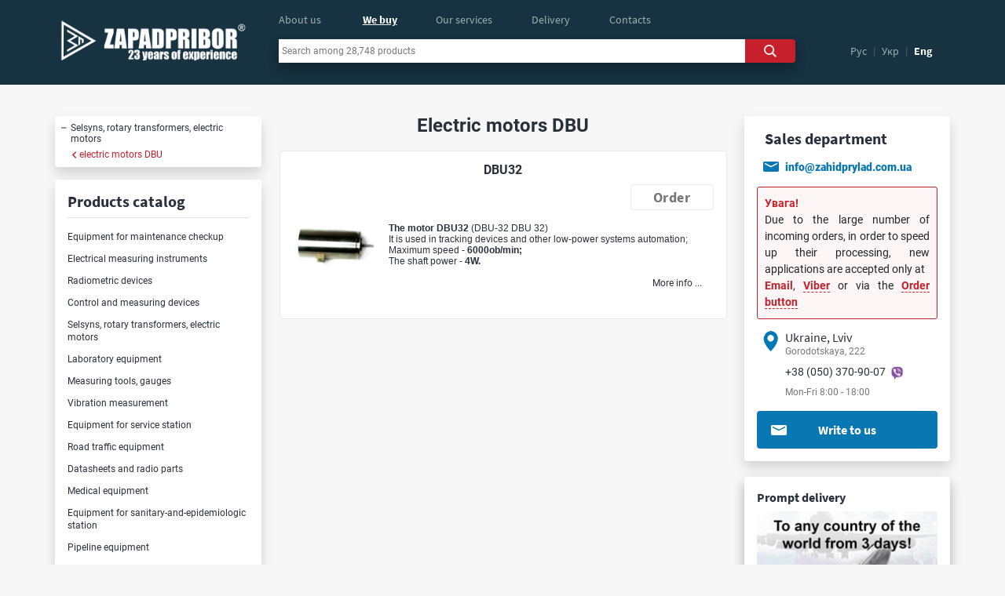

--- FILE ---
content_type: text/html; charset=utf-8
request_url: https://zapadpribor.com/en/category/electric-motors-dbu/
body_size: 146219
content:
<!-- 805066 -1-->      <!-- 805066- 2 -->      <html>
<head>
      <meta name="viewport" content="width=device-width, initial-scale=1.0">
  <meta http-equiv="content-type" content="text/html; charset=utf-8"/>
  <base href="https://zapadpribor.com/"/>
  <title>DBU motors: low prices, in stock, free shipping, 1 year warranty, service. Synchros, rotary transformers, electric motors. </title>
  <meta name="keywords" content="DBU motors, electric appliances DBU, synchros, rotary transformers, electric motors"/>
  <meta name="description" content="DBU motors: low prices, in stock, free shipping, 1 year warranty, service. Buy electric DBU. "/>

    <meta name="robots" content="noodp"/>
  <link rel="preload" href="/static/scripts/jquery-compressed.min.js" as="script">
  <script type="text/javascript" src="/static/scripts/jquery-compressed.min.js"></script>
    <link rel="preconnect" href="https://cdnjs.cloudflare.com" />
  <link rel="preconnect" href="https://maxcdn.bootstrapcdn.com" />

    <style>
/*bottstrap class preload*/
 @-ms-viewport {
  width: device-width;
} html { box-sizing: border-box; -ms-overflow-style: scrollbar; } body {
    background-color: #f7f7f7 !important;
    margin: 0;
    font-family: -apple-system, BlinkMacSystemFont, "Segoe UI", Roboto, "Helvetica Neue", Arial, "Noto Sans", sans-serif, "Apple Color Emoji", "Segoe UI Emoji", "Segoe UI Symbol", "Noto Color Emoji";
    font-size: 14px!important;
    font-weight: 400;
    line-height: 1.5;
    color: #212529;
    text-align: left;
    background-color: #fff;
} 
body::-webkit-scrollbar-thumb {
        background-color: #c4c4c4!important;
        border-radius: 10px!important;
    }

*::-webkit-scrollbar {
        width: 4px!important;
    }
   *::-webkit-scrollbar-thumb {
                border-radius: 10px!important;
    }
*, *::before, *::after { box-sizing: inherit; } button, select { text-transform: none; } button, input, optgroup, select, textarea {
    margin: 0;
    font-family: inherit;
    font-size: inherit;
    line-height: inherit;
} p { margin: 0!important; }
h1, h2, h3, h4, h5, h6 {
    margin-top: 0;
    margin-bottom: 0.5rem;
} h1,
    h2,
    h3 {
        font-family: "Source Sans Pro";
        font-weight: 700!important;
        color: #28313b;
    }
    h1 a,
    h2 a,
    h3 a {
        text-decoration: none;
    }
    h1 {
        font-size: 25px;
        line-height: 25px;
    }
    h2 {
        font-size: 20px !important;
        margin-top: 0;
        line-height: 25px;
    }
b, strong {
    font-weight: bold!important;
}
.zpRed {
    color: #c7202c!important;
}
.zpBlue {
    color: #0977b2!important;
    text-decoration: none !important;
}
.zpNiceAnchor {
    color: #007bff !important;
    text-decoration: none;
    cursor: pointer !important;
}
.zpDarkGrey {
    color: #28313b !important;
}
.zpInvisibleAnchor,
.zpMediumGrey {
    color: #4e4c4c !important;
    text-decoration: none;
}
.zpLightGrey {
    color: #f7f7f7;
}
.container, .container-fluid, .container-lg, .container-md, .container-sm, .container-xl {
  width: 100%;
  padding-right: 15px;
  padding-left: 15px;
  margin-right: auto;
  margin-left: auto;
} .row {
    display: -ms-flexbox;
    display: -webkit-box;
    display: flex;
    -ms-flex-wrap: wrap;
    flex-wrap: wrap;
    margin-right: -15px;
    margin-left: -15px;
} .no-gutters {
  margin-right: 0;
  margin-left: 0;
} .nav {
    display: -ms-flexbox;
    display: -webkit-box;
    display: flex;
    -ms-flex-wrap: wrap;
    flex-wrap: wrap;
    padding-left: 0;
    margin-bottom: 0;
    list-style: none;
}
.p-0 {
    padding: 0!important;
}
.pl-0, .px-0 {
    padding-left: 0!important;
}
.pr-0, .px-0 {
    padding-right: 0!important;
}
.pt-0, .py-0 {
    padding-top: 0!important;
}
.p-1 {
    padding: 0.25rem!important;
}
.pb-1, .py-1 {
    padding-bottom: 0.25rem!important;
}
.pt-1, .py-1 {
    padding-top: 0.25rem!important;
}
.pl-1, .px-1 {
    padding-left: 0.25rem!important;
}
.p-2 {
    padding: 0.5rem!important;
}
.pb-2, .py-2 {
    padding-bottom: 0.5rem!important;
}
.pt-2, .py-2 {
    padding-top: 0.5rem!important;
}
.pl-2, .px-2 {
    padding-left: 0.5rem!important;
}
.pr-2, .px-2 {
    padding-right: 0.5rem!important;
}
.p-3 {
    padding: 1rem!important;
}
.pt-3, .py-3 {
    padding-top: 1rem!important;
}
.pb-3, .py-3 {
    padding-bottom: 1rem!important;
}
.pl-3, .px-3 {
    padding-left: 1rem!important;
}
.pr-3, .px-3 {
    padding-right: 1rem!important;
}
.pt-4, .py-4 {
    padding-top: 1.5rem!important;
}
.pb-4, .py-4 {
    padding-bottom: 1.5rem!important;
}
.pl-4, .px-4 {
    padding-left: 1.5rem!important;
}
.pr-4, .px-4 {
    padding-right: 1.5rem!important;
}
.m-0 {
    margin: 0!important;
}
.mt-0 {
    margin-top: 0!important;
}
.mt-1, .my-1 {
    margin-top: 0.25rem!important;
}
.mb-1, .my-1 {
    margin-bottom: 0.25rem!important;
}
.mr-2, .mx-2 {
    margin-right: 0.5rem!important;
}
.ml-2, .mx-2 {
    margin-left: 0.5rem!important;
}
.mb-2, .my-2 {
    margin-bottom: 0.5rem!important;
}
.mt-2, .my-2 {
    margin-top: 0.5rem!important;
}
.mb-3, .my-3 {
    margin-bottom: 1rem!important;
}
.mt-3, .my-3 {
    margin-top: 1rem!important;
}
.mb-4, .my-4 {
    margin-bottom: 1.25rem!important;
}
.mt-4, .my-4 {
    margin-top: 1.5rem!important;
}
.ml-auto, .mx-auto {
    margin-left: auto!important;
}
.mr-auto, .mx-auto {
    margin-right: auto!important;
}
.mt-auto, .my-auto {
    margin-top: auto!important;
}
.mb-auto, .my-auto {
    margin-bottom: auto!important;
}
.m-auto {
    margin: auto!important;
}
.ml-n1, .mx-n1 {
    margin-left: -0.25rem!important;
}
.mb-n1, .mx-n1 {
    margin-bottom: -0.25rem!important;
}
.mt-n1, .mx-n1 {
    margin-top: -0.25rem!important;
}
.ml-n2, .mx-n2 {
    margin-left: -0.5rem!important;
}
.ml-n3, .mx-n3 {
    margin-left: -1rem!important;
}
.overflow-hidden {
    overflow: hidden!important;
}
.border {
    border: 1px solid #dee2e6!important;
}
.border-light {
    border-color: #e9e9e9!important;
}
.border-bottom {
    border-bottom: 1px solid #dee2e6!important;
}
.border-dark {
    border-color: #173240!important;
}
.border-0 {
    border: 0!important;
}
.float-left {
    float: left!important;
}
.rounded {
    border-radius: 0.25rem!important;
}
.rounded-right {
    border-top-right-radius: 0.25rem!important;
    border-bottom-right-radius: 0.25rem!important;
}
.rounded-circle {
    border-radius: 50%!important;
}
.text-white {
    color: #fff!important;
}
.text-dark {
    color: #343a40!important;
}
.text-secondary {
    color: #6c757d!important;
}
.font-weight-normal {
    font-weight: 400!important;
}
.font-weight-bolder {
    font-weight: bolder!important;
}
.font-weight-bold {
    font-weight: 700!important;
}
.bg-white {
    background-color: #fff!important;
}
.bg-grey {
    background-color: #F7F7F7!important;
}
.bg-dark {
    background-color: #173240!important;
}
.shadow {
    -webkit-box-shadow: 0 0.5rem 1rem rgba(0, 0, 0, 0.15)!important;
    box-shadow: 0 0.5rem 1rem rgba(0, 0, 0, 0.15)!important;
}
.position-relative{position: relative!important;} .position-sticky {
    position: -webkit-sticky!important; position: sticky!important;} .position-absolute{ position:absolute!important; } .w-100{width: 100%!important;} .w-75{width: 75%!important;} .w-50{width: 50%!important;} .w-25{width: 25%!important;} .w-auto{width: auto!important;} .h-auto{height: auto!important;} .h-100{height: 100%!important;} .text-center{text-align: center!important;} .text-left{text-align: left!important;} .text-right{text-align: right!important;} .m-auto{margin: auto!important;} .my{margin-top: ;}

.text-decoration-none {
    text-decoration: none!important;
}


 .no-gutters > .col, .no-gutters > [class*="col-"] { padding-right: 0; padding-left: 0;} .col-1, .col-2, .col-3, .col-4, .col-5, .col-6, .col-7, .col-8, .col-9, .col-10, .col-11, .col-12, .col, .col-auto, .col-sm-1, .col-sm-2, .col-sm-3, .col-sm-4, .col-sm-5, .col-sm-6, .col-sm-7, .col-sm-8, .col-sm-9, .col-sm-10, .col-sm-11, .col-sm-12, .col-sm, .col-sm-auto, .col-md-1, .col-md-2, .col-md-3, .col-md-4, .col-md-5, .col-md-6, .col-md-7, .col-md-8, .col-md-9, .col-md-10, .col-md-11, .col-md-12, .col-md, .col-md-auto, .col-lg-1, .col-lg-2, .col-lg-3, .col-lg-4, .col-lg-5, .col-lg-6, .col-lg-7, .col-lg-8, .col-lg-9, .col-lg-10, .col-lg-11, .col-lg-12, .col-lg, .col-lg-auto, .col-xl-1, .col-xl-2, .col-xl-3, .col-xl-4, .col-xl-5, .col-xl-6, .col-xl-7, .col-xl-8, .col-xl-9, .col-xl-10, .col-xl-11, .col-xl-12, .col-xl, .col-xl-auto {
  position: relative;
  width: 100%;
  min-height: 1px;
  padding-right: 15px;
  padding-left: 15px;
} .col {
  -ms-flex-preferred-size: 0;
  flex-basis: 0;
  -webkit-box-flex: 1;
  -ms-flex-positive: 1;
  flex-grow: 1;
  max-width: 100%;
} .col-auto {
  -webkit-box-flex: 0;
  -ms-flex: 0 0 auto;
  flex: 0 0 auto;
  width: auto;
  max-width: none;
} .col-1 {
  -webkit-box-flex: 0;
  -ms-flex: 0 0 8.333333%;
  flex: 0 0 8.333333%;
  max-width: 8.333333%;
} .col-2 {
  -webkit-box-flex: 0;
  -ms-flex: 0 0 16.666667%;
  flex: 0 0 16.666667%;
  max-width: 16.666667%;
} .col-3 {
  -webkit-box-flex: 0;
  -ms-flex: 0 0 25%;
  flex: 0 0 25%;
  max-width: 25%;
} .col-4 {
  -webkit-box-flex: 0;
  -ms-flex: 0 0 33.333333%;
  flex: 0 0 33.333333%;
  max-width: 33.333333%;
} .col-5 {
  -webkit-box-flex: 0;
  -ms-flex: 0 0 41.666667%;
  flex: 0 0 41.666667%;
  max-width: 41.666667%;
} .col-6 {
  -webkit-box-flex: 0;
  -ms-flex: 0 0 50%;
  flex: 0 0 50%;
  max-width: 50%;
} .col-7 {
  -webkit-box-flex: 0;
  -ms-flex: 0 0 58.333333%;
  flex: 0 0 58.333333%;
  max-width: 58.333333%;
} .col-8 {
  -webkit-box-flex: 0;
  -ms-flex: 0 0 66.666667%;
  flex: 0 0 66.666667%;
  max-width: 66.666667%;
} .col-9 {
  -webkit-box-flex: 0;
  -ms-flex: 0 0 75%;
  flex: 0 0 75%;
  max-width: 75%;
} .col-10 {
  -webkit-box-flex: 0;
  -ms-flex: 0 0 83.333333%;
  flex: 0 0 83.333333%;
  max-width: 83.333333%;
} .col-11 {
  -webkit-box-flex: 0;
  -ms-flex: 0 0 91.666667%;
  flex: 0 0 91.666667%;
  max-width: 91.666667%;
} .col-12 {
  -webkit-box-flex: 0;
  -ms-flex: 0 0 100%;
  flex: 0 0 100%;
  max-width: 100%;
}
.d-none { display: none !important; } .d-inline { display: inline !important; } .d-inline-block { display: inline-block !important;
} .d-block { display: block !important; } .d-table { display: table !important; } .d-table-row { display: table-row !important; } .d-table-cell { display: table-cell !important; } .d-flex { display: -webkit-box !important; display: -ms-flexbox !important;
  display: flex !important; } .d-inline-flex { display: -webkit-inline-box !important; display: -ms-inline-flexbox !important;   display: inline-flex !important; } 
    
.flex-wrap {
  -ms-flex-wrap: wrap !important;
  flex-wrap: wrap !important;
}
.flex-column {
  -webkit-box-orient: vertical !important;
  -webkit-box-direction: normal !important;
  -ms-flex-direction: column !important;
  flex-direction: column !important;
}
.justify-content-center {
  -webkit-box-pack: center !important;
  -ms-flex-pack: center !important;
  justify-content: center !important;
}
@media (min-width: 576px) {
        .container, .container-sm {
          max-width: 540px;
        } .pl-sm-1, .px-sm-1 {
            padding-left: 0.25rem!important;
        } .pr-sm-1, .px-sm-1 {
            padding-right: 0.25rem!important;
        }
        .pr-sm-3, .px-sm-3 {
          padding-right: 1rem!important;
        } .pl-sm-3, .px-sm-3 {
          padding-left: 1rem!important;
        } .pr-sm-4, .px-sm-4 {
            padding-right: 1.5rem!important;
        } .pl-sm-4, .px-sm-4 {
            padding-left: 1.5rem!important;
        } .col-sm {
          -ms-flex-preferred-size: 0;
          flex-basis: 0;
          -webkit-box-flex: 1;
          -ms-flex-positive: 1;
          flex-grow: 1;
          max-width: 100%;
        } .col-sm-auto {
          -webkit-box-flex: 0;
          -ms-flex: 0 0 auto;
          flex: 0 0 auto;
          width: auto;
          max-width: none;
        } .col-sm-1 {
          -webkit-box-flex: 0;
          -ms-flex: 0 0 8.333333%;
          flex: 0 0 8.333333%;
          max-width: 8.333333%;
        } .col-sm-2 {
          -webkit-box-flex: 0;
          -ms-flex: 0 0 16.666667%;
          flex: 0 0 16.666667%;
          max-width: 16.666667%;
        } .col-sm-3 {
          -webkit-box-flex: 0;
          -ms-flex: 0 0 25%;
          flex: 0 0 25%;
          max-width: 25%;
        }
        .col-sm-4 {
          -webkit-box-flex: 0;
          -ms-flex: 0 0 33.333333%;
          flex: 0 0 33.333333%;
          max-width: 33.333333%;
        }
        .col-sm-5 {
          -webkit-box-flex: 0;
          -ms-flex: 0 0 41.666667%;
          flex: 0 0 41.666667%;
          max-width: 41.666667%;
        }
        .col-sm-6 {
          -webkit-box-flex: 0;
          -ms-flex: 0 0 50%;
          flex: 0 0 50%;
          max-width: 50%;
        }
        .col-sm-7 {
          -webkit-box-flex: 0;
          -ms-flex: 0 0 58.333333%;
          flex: 0 0 58.333333%;
          max-width: 58.333333%;
        }
        .col-sm-8 {
          -webkit-box-flex: 0;
          -ms-flex: 0 0 66.666667%;
          flex: 0 0 66.666667%;
          max-width: 66.666667%;
        }
        .col-sm-9 {
          -webkit-box-flex: 0;
          -ms-flex: 0 0 75%;
          flex: 0 0 75%;
          max-width: 75%;
        }
        .col-sm-10 {
          -webkit-box-flex: 0;
          -ms-flex: 0 0 83.333333%;
          flex: 0 0 83.333333%;
          max-width: 83.333333%;
        }
        .col-sm-11 {
          -webkit-box-flex: 0;
          -ms-flex: 0 0 91.666667%;
          flex: 0 0 91.666667%;
          max-width: 91.666667%;
        }
        .col-sm-12 {
          -webkit-box-flex: 0;
          -ms-flex: 0 0 100%;
          flex: 0 0 100%;
          max-width: 100%;
        }
       
        }
@media (min-width: 768px) {
        .container, .container-md, .container-sm {
          max-width: 720px;
        }
      .col-md {
          -ms-flex-preferred-size: 0;
          flex-basis: 0;
          -webkit-box-flex: 1;
          -ms-flex-positive: 1;
          flex-grow: 1;
          max-width: 100%;
        }
        .col-md-auto {
          -webkit-box-flex: 0;
          -ms-flex: 0 0 auto;
          flex: 0 0 auto;
          width: auto;
          max-width: none;
        }
        .col-md-1 {
          -webkit-box-flex: 0;
          -ms-flex: 0 0 8.333333%;
          flex: 0 0 8.333333%;
          max-width: 8.333333%;
        }
        .col-md-2 {
          -webkit-box-flex: 0;
          -ms-flex: 0 0 16.666667%;
          flex: 0 0 16.666667%;
          max-width: 16.666667%;
        }
        .col-md-3 {
          -webkit-box-flex: 0;
          -ms-flex: 0 0 25%;
          flex: 0 0 25%;
          max-width: 25%;
        }
        .col-md-4 {
          -webkit-box-flex: 0;
          -ms-flex: 0 0 33.333333%;
          flex: 0 0 33.333333%;
          max-width: 33.333333%;
        }
        .col-md-5 {
          -webkit-box-flex: 0;
          -ms-flex: 0 0 41.666667%;
          flex: 0 0 41.666667%;
          max-width: 41.666667%;
        }
        .col-md-6 {
          -webkit-box-flex: 0;
          -ms-flex: 0 0 50%;
          flex: 0 0 50%;
          max-width: 50%;
        }
        .col-md-7 {
          -webkit-box-flex: 0;
          -ms-flex: 0 0 58.333333%;
          flex: 0 0 58.333333%;
          max-width: 58.333333%;
        }
        .col-md-8 {
          -webkit-box-flex: 0;
          -ms-flex: 0 0 66.666667%;
          flex: 0 0 66.666667%;
          max-width: 66.666667%;
        }
        .col-md-9 {
          -webkit-box-flex: 0;
          -ms-flex: 0 0 75%;
          flex: 0 0 75%;
          max-width: 75%;
        }
        .col-md-10 {
          -webkit-box-flex: 0;
          -ms-flex: 0 0 83.333333%;
          flex: 0 0 83.333333%;
          max-width: 83.333333%;
        }
        .col-md-11 {
          -webkit-box-flex: 0;
          -ms-flex: 0 0 91.666667%;
          flex: 0 0 91.666667%;
          max-width: 91.666667%;
        }
        .col-md-12 {
          -webkit-box-flex: 0;
          -ms-flex: 0 0 100%;
          flex: 0 0 100%;
          max-width: 100%;
        }
        
        }

@media (min-width: 992px) {
        .container, .container-lg, .container-md, .container-sm  {
          max-width: 960px;
        }
        .col-lg {
          -ms-flex-preferred-size: 0;
          flex-basis: 0;
          -webkit-box-flex: 1;
          -ms-flex-positive: 1;
          flex-grow: 1;
          max-width: 100%;
        }
        .col-lg-auto {
          -webkit-box-flex: 0;
          -ms-flex: 0 0 auto;
          flex: 0 0 auto;
          width: auto;
          max-width: none;
        }
        .col-lg-1 {
          -webkit-box-flex: 0;
          -ms-flex: 0 0 8.333333%;
          flex: 0 0 8.333333%;
          max-width: 8.333333%;
        }
        .col-lg-2 {
          -webkit-box-flex: 0;
          -ms-flex: 0 0 16.666667%;
          flex: 0 0 16.666667%;
          max-width: 16.666667%;
        }
        .col-lg-3 {
          -webkit-box-flex: 0;
          -ms-flex: 0 0 25%;
          flex: 0 0 25%;
          max-width: 25%;
        }
        .col-lg-4 {
          -webkit-box-flex: 0;
          -ms-flex: 0 0 33.333333%;
          flex: 0 0 33.333333%;
          max-width: 33.333333%;
        }
        .col-lg-5 {
          -webkit-box-flex: 0;
          -ms-flex: 0 0 41.666667%;
          flex: 0 0 41.666667%;
          max-width: 41.666667%;
        }
        .col-lg-6 {
          -webkit-box-flex: 0;
          -ms-flex: 0 0 50%;
          flex: 0 0 50%;
          max-width: 50%;
        }
        .col-lg-7 {
          -webkit-box-flex: 0;
          -ms-flex: 0 0 58.333333%;
          flex: 0 0 58.333333%;
          max-width: 58.333333%;
        }
        .col-lg-8 {
          -webkit-box-flex: 0;
          -ms-flex: 0 0 66.666667%;
          flex: 0 0 66.666667%;
          max-width: 66.666667%;
        }
        .col-lg-9 {
          -webkit-box-flex: 0;
          -ms-flex: 0 0 75%;
          flex: 0 0 75%;
          max-width: 75%;
        }
        .col-lg-10 {
          -webkit-box-flex: 0;
          -ms-flex: 0 0 83.333333%;
          flex: 0 0 83.333333%;
          max-width: 83.333333%;
        }
        .col-lg-11 {
          -webkit-box-flex: 0;
          -ms-flex: 0 0 91.666667%;
          flex: 0 0 91.666667%;
          max-width: 91.666667%;
        }
        .col-lg-12 {
          -webkit-box-flex: 0;
          -ms-flex: 0 0 100%;
          flex: 0 0 100%;
          max-width: 100%;
        }
                       .p-lg-0 {
            padding: 0!important;
        }
}

@media (min-width: 1200px) {
        .container, .container-lg, .container-md, .container-sm, .container-xl  {
          max-width: 1140px;
        }
        .pr-lg-3{
            padding-right: 1rem !important;
        }
        .pl-lg-3{
            padding-left: 1rem !important;
        }
        
        .col-xl {
          -ms-flex-preferred-size: 0;
          flex-basis: 0;
          -webkit-box-flex: 1;
          -ms-flex-positive: 1;
          flex-grow: 1;
          max-width: 100%;
        }
        .col-xl-auto {
          -webkit-box-flex: 0;
          -ms-flex: 0 0 auto;
          flex: 0 0 auto;
          width: auto;
          max-width: none;
        }
        .col-xl-1 {
          -webkit-box-flex: 0;
          -ms-flex: 0 0 8.333333%;
          flex: 0 0 8.333333%;
          max-width: 8.333333%;
        }
        .col-xl-2 {
          -webkit-box-flex: 0;
          -ms-flex: 0 0 16.666667%;
          flex: 0 0 16.666667%;
          max-width: 16.666667%;
        }
        .col-xl-3 {
          -webkit-box-flex: 0;
          -ms-flex: 0 0 25%;
          flex: 0 0 25%;
          max-width: 25%;
        }
        .col-xl-4 {
          -webkit-box-flex: 0;
          -ms-flex: 0 0 33.333333%;
          flex: 0 0 33.333333%;
          max-width: 33.333333%;
        }
        .col-xl-5 {
          -webkit-box-flex: 0;
          -ms-flex: 0 0 41.666667%;
          flex: 0 0 41.666667%;
          max-width: 41.666667%;
        }
        .col-xl-6 {
          -webkit-box-flex: 0;
          -ms-flex: 0 0 50%;
          flex: 0 0 50%;
          max-width: 50%;
        }
        .col-xl-7 {
          -webkit-box-flex: 0;
          -ms-flex: 0 0 58.333333%;
          flex: 0 0 58.333333%;
          max-width: 58.333333%;
        }
        .col-xl-8 {
          -webkit-box-flex: 0;
          -ms-flex: 0 0 66.666667%;
          flex: 0 0 66.666667%;
          max-width: 66.666667%;
        }
        .col-xl-9 {
          -webkit-box-flex: 0;
          -ms-flex: 0 0 75%;
          flex: 0 0 75%;
          max-width: 75%;
        }
        .col-xl-10 {
          -webkit-box-flex: 0;
          -ms-flex: 0 0 83.333333%;
          flex: 0 0 83.333333%;
          max-width: 83.333333%;
        }
        .col-xl-11 {
          -webkit-box-flex: 0;
          -ms-flex: 0 0 91.666667%;
          flex: 0 0 91.666667%;
          max-width: 91.666667%;
        }
        .col-xl-12 {
          -webkit-box-flex: 0;
          -ms-flex: 0 0 100%;
          flex: 0 0 100%;
          max-width: 100%;
        }
            }


</style>


    <link rel="stylesheet" media="all" type="text/css" href="/static/styles/main-min.css"/>
        <style type="text/css">
        
    </style>
      <script type="text/javascript">

        function obtynannja(){
        var windowWidth = jQuery(window).width();
        var opis = jQuery('#info4 .deliveryInfoInside p').height(),
        forma = jQuery('#info4 .deliveryInfoInside form').height();
        if(windowWidth >= 768 && windowWidth <= 991){
                if (opis >= 35) {
                    jQuery('#info4 .deliveryInfoInside form').css('max-height', '50%');
                }
        } else if(windowWidth >= 992 && windowWidth <= 1199){
            if (opis >= 35) {
                jQuery('#info4 .deliveryInfoInside form').css('max-height', '49%');
            }
        } else if(windowWidth >= 1200){
            var razom = opis + forma;
            if (opis >= 37) {
                jQuery('#info4 .deliveryInfoInside form').css('max-height', '56%');
            } else if (razom < 246){
                jQuery('#info4 .deliveryInfoInside form').css({'height': '205px'});
            }
        }
     }

     window.onresize = function obtynannja(){
        jQuery('#info4 .deliveryInfoInside form').attr('style', "");
        var windowWidth = jQuery(window).width(),
        opis = jQuery('#info4 .deliveryInfoInside p').height(),
        forma = jQuery('#info4 .deliveryInfoInside form').height();
        if(windowWidth >= 768 && windowWidth <= 991){
                if (opis >= 37) {
                    jQuery('#info4 .deliveryInfoInside form').css('max-height', '51%');
                } 
        } else if(windowWidth >= 992 && windowWidth <= 1199){
            if (opis >= 37) {
                jQuery('#info4 .deliveryInfoInside form').css('max-height', '49%');
            }
        } else if(windowWidth >= 1200){
            var razom = opis + forma;
            if (opis >= 37) {
                jQuery('#info4 .deliveryInfoInside form').css('max-height', '56%');
            } else if (razom < 246){
                jQuery('#info4 .deliveryInfoInside form').css({'max-height': 'unset', 'height': '212px'});
            }
        }
     }
           // функції що мають бути доступні на всіх сторінках та розширеннях
      function cutWords(i,t) {
            var arr = t.split(' '),
            count = 0,
            text  = '';
            for(var k = 0; k < arr.length; k++ ) {
                var c = arr[k].length;
                count = parseInt(count) + parseInt(c) + parseInt(k);
                if (count < i) {
                    text += arr[k] + ' ';
                } else {
                    return text + '...';
                }
            }
        }
</script>

  <link rel="alternate" hreflang="ru" href="https://zapadpribor.com/category/elektrodvigateli-dbu/"/>

  <link rel="alternate" hreflang="uk" href="https://zapadpribor.com/ua/category/elektrodvyhuny-dbu/"/>

  <link rel="alternate" hreflang="en" href="https://zapadpribor.com/en/category/electric-motors-dbu/"/>
  
  <link rel="canonical" href="https://zapadpribor.com/en/category/electric-motors-dbu/"/>


<meta property='og:site_name' content='zapadpribor.com'>
<meta property='og:locale' content='en_EN'>
<meta property='og:title' content='DBU motors: low prices, in stock, free shipping, 1 year warranty, service. Synchros, rotary transformers, electric motors. '>
<meta property='og:type' content='website'>
<meta property='og:url' content='https://zapadpribor.com/en/category/electric-motors-dbu/'>
<meta property='og:image' content='/templates/en/images/logo.png'>




    
</head>
<body >
    <div class="Geturl" style="display: none;">//zapadpribor.com/index.php</div><div class="wrapper">
      <style >
    .pbh {
        width: 100%;
        margin-bottom: 20px;
    }
    .pbh #cms_content {
        width: 100%;
    }
    .pbh #cms_content .seoBlock {
        margin-top: 0;
    }
    .fixed {
        position: fixed;
        bottom: 219px;
        z-index: 99999;
    }
    #content {
        position: relative;
    }
    .header{
          height: 108px;
          background-color: #173240;
      }
    #t-left img {
        margin-left: -17px;
    }
    #center {
        z-index: 98;
    }
    #center #nav {
        height: 50px;
    }
    #center #nav ul {
        list-style: none;
        min-height: 18px;
    }
    #center #nav ul .selected {
        opacity: 1 !important;
    }
    #center #nav ul li #catalog, #center #nav ul li a {
        font-size: 14px;
        line-height: 18px;
        font-family: "Source Sans Pro";
        float: left;
        opacity: 0.6;
    }
    #search_box .search_box {
        z-index: 1;
    }
        #search_box form input {
        height: 30px;
        width: -webkit-fill-available;
        width: -moz-available;
        color: #777777;
        outline: unset;
        font-family: "Roboto";
        font-size: 0.752rem;
        line-height: 0.875rem;
            }
    #search_box form .searchButton {
        width: 70px;
        height: 30px;
        background-color: #c7202c;
        color: #e9e9e9;
        cursor: pointer;
        outline: unset;
            }
    #search_box form input:-moz-placeholder, #search_box form input::-webkit-input-placeholder  {
        color: #777777;
    }
        #t-right ul {
        list-style: none;
        margin-top: 55px;
      }
     #t-right li {
          cursor: pointer;
      }
     #t-right .selected {
          opacity: 1;
      }
     #t-right li a {
          font-family: "Source Sans Pro";
          font-size: 0.875rem;
          line-height: 1.125rem;
          opacity: 0.6;
      }
    #t-right .line {
          opacity: 0.2;
      }
      @media screen and (max-width: 991px){
          #content {
                position: unset;
                padding: 0 15px;
            }
        }
    </style>
          <style>
        .header {
          z-index: 100;
          margin-bottom: 20px;
      }
    #search_box {
        margin-right: 7px;
    }
    .rightCol {
        max-width: 262px!important;
    }
    .rightCol #cms_content {
        display: block;
    }
    .rightCol #cms_content .seoBlock {
        margin: 20px 0;
    }
    .rightCol #cms_content:first-child .seoBlock {
        margin-top: 0;
    }
    .rightColIncide {
                height: 551px;
    }
    .rightColIncide h3 {
        font-size: 1.25rem;
        line-height: 1.5625rem;
        text-align: left;
        margin-bottom: 10px;
    }
    .rightColIncide .block_cont {
        margin-bottom: 10px!important;
        padding: 7px 10px 10px 10px;
            }
        .rightColIncide .cont h4 {
        font-family: "Source Sans Pro";
        font-weight: 700;
        font-size: 16px;
        line-height: 24px;
        color: #28313b;
        margin: 0;
    }
    .rightColIncide .cont .adr {
                margin-top: -1px!important;
    }
    .rightColIncide .cont .adr, .rightColIncide .cont .hour {
        font-family: "Roboto";
        font-size: 12px;
        line-height: 15px;
        color: #777777;
    }
    .rightColIncide .cont .tel {
        font-family: "Roboto";
        font-size: 14px;
        line-height: 20px;
        color: #28313b;
            }
/*    .rightColIncide .skype {
        display: -webkit-box;
        display: -ms-flexbox;
        display: flex;
        padding-right: 0;
        padding-left: 0;
        margin-top: 3px;
        padding-left: 10px;
    }*/
    .rightColIncide .skype span {
        margin: 0;
    }
    .rightColIncide .skype p {
        font-family: "Roboto";
        font-weight: 900;
        font-size: 0.9rem;
        line-height: 1rem;
        color: #28313b;
        margin: auto 0;
        padding: 0 10px;
    }
    .rightColIncide .skype p a {
        text-decoration: none;
        /*color: #28313b;*/
        color: #0977b2;
    }
    .rightColIncide button {
                background-color: #0977b2;
        border: none;
        font-family: "Source Sans Pro";
        font-size: 1rem;
        line-height: 1.25rem;
        margin: 13px 0 0 0;
        height: 3rem;
        cursor: pointer;
    }
        .rightColIncide button span {
        left: 15px;
        top: 0;
        width: 11%;
            }
    /*#orderOnlinMain{
        pointer-events: none!important;
    }*/
    .rightCol .blokAfterSliderMain {
        padding: 0;
        margin: 0;
        /*height: 312px;*/
    }
    .rightCol .blokAfterSliderMain .blokAfterSliderMainProduct {
        padding: 0;
    }
/*    .rightCol .blokAfterSliderMain .product {
        border-radius: 4px;
        padding: 0.95rem;
        height: 312px;
    }*/
    .rightCol .blokAfterSliderMain h3 {
        font-size: 16px;
        line-height: 20px;
    }
    .rightCol .blokAfterSliderMain h3 a {
        text-decoration: none;
        font-size: 16px;
        line-height: 20px;
        color: #28313b;
    }
    .rightCol .blokAfterSliderMain h3 a i{
        color: #777777;
    }
    .rightCol .blokAfterSliderMain .blokAfterSliderMainProduct .product .ourWorksElem {
        height: 16rem;
    }
    .rightCol .blokAfterSliderMain .blokAfterSliderMainProduct .product .ourWorksElem #slideshow-container .slideshow-container {
        display: block;
        width: 232px;
    }
    .rightCol .blokAfterSliderMain .blokAfterSliderMainProduct .product .ourWorksElem #slideshow-container .slideshow-container img {
        height: 174px;
    }
    .rightCol .blokAfterSliderMain .blokAfterSliderMainProduct .product .ourWorksElem #slideshow-container .slideshow-container .nameImage {
        height: 55px;
        overflow: hidden;
    }
    .rightCol .blokAfterSliderMain .blokAfterSliderMainProduct .product .ourWorksElem #slideshow-container .slideshow-container .nameImage a {
        text-decoration: none;
    }
    .rightCol .blokAfterSliderMain .blokAfterSliderMainProduct .product .ourWorksElem #slideshow-container .slideshow-container .nameImage a .news {
        font-family: "Roboto";
        font-weight: 500;
        margin-top: 9px;
        margin-bottom: 1rem;
        line-height: 20px;
        font-size: 14px;
        color: #28313b;
        text-decoration: none;
        display: -webkit-box;
        -webkit-line-clamp: 2;
        -webkit-box-orient: vertical;
        overflow: hidden;
    }
    .rightCol .blokAfterSliderMain .blokAfterSliderMainProduct .product #imgNavigation {
        bottom: 0;
    }
    .rightCol .blokAfterSliderMain .blokAfterSliderMainProduct .product #imgNavigation .white {
        background-color: #a6a6a6;
    }
    .rightCol .blokAfterSliderMain .blokAfterSliderMainProduct .product #imgNavigation .red {
        background-color: #c7202c;
    }
    .blokAfterSliderMain .ourServices h3 i, .blokAfterSliderMain .ourWorks h3 i {
        color: #777777;
        font-family: "Roboto";
        font-size: .75rem;
        line-height: .75rem;
        margin-left: 5px;
        font-style: normal;
    }
    
    @media screen and (max-width: 768px) {
        .gamburger {
            display: none;
        }
        #nav {
            height: 50px;
        }
        #center #nav ul li a {
            color: #fff;
        }
    }
    @media screen and (max-width: 991px) {
        .header {
            margin-bottom: 0;
        }
        #totopscroller {
            display: none !important;
        }
        .centerCol, .rightCol {
          margin-top: 72px;
        }
    }
    @media screen and (min-width: 992px) {
        .rightCol2 .rightColIncide .emeil a,
        .rightCol .rightColIncide .cont .tel a,
        .rightColIncide .skype p a,
        footer .footer .cont .tel a {
            pointer-events: none;
            cursor: unset;
        }
        .characteristics .tel a,
        .parent-cat .tel,
        .rightCol2 .rightColIncide .emeil a,
        .rightCol .rightColIncide .cont .tel a,
        .rightColIncide .skype p a,
        footer .footer .cont .tel a {
            pointer-events: none;
            cursor: unset;
        }
    }
    @media screen and (min-width: 768px) and (max-width: 991px) {
        #center #nav {
            width: 150%;
        }
        #center #search_box {
            max-width: 345px;
        }
        #t-right ul {
            margin-left: 20px;
        }
        .header .image {
            margin-top: 10px;
        }
    }
    @media screen and (min-width: 992px) and (max-width: 1199px) {
        #center #nav {
            width: 120%;
        }
        #center #search_box {
            padding-right: 7px;
        }
    }
  </style>

<!-- detectIfIsFromAdvertise1 code --> <script> var url_kr = ``; </script> <!-- detectIfIsFromAdvertise1 code -->


<div class="header position-sticky w-100">
  <div id="top" class="container p-lg-0">
    <div class="d-flex flex-wrap">
      <div id="t-left" class="col-6 col-xs-6 col-sm-3 col-md-3 col-xl-3 col-lg-3 p-0">
        <div class="image px-0 py-4">
                        <noindex>          <a  rel="nofollow" href="/en/">
                          <picture>
               <source srcset="data:;base64,UklGRhIvAABXRUJQVlA4WAoAAAAQAAAAsQIAiwAAQUxQSG4lAAAB8Mf//7OX/f/ds6eI2CsSYtWuUrEVFdFhdlBqq2ptamvtvUcXtfcsbandqhl7C4qEBAmRnZzJ+fjjeByP53EeSQ7ven9GREwA/n9tqxd6/WruoXqvX1HqwlKvWc0joqivvF6rWkDaE2GvUy1kKHtVhdenFnNEceP8X5daqkd09WOn16OWSYh2v/Va1PcySppZ9DWoHxWI7vVxf33BxSr8pER0pOlrCa5Np275c89PQ6tagRUGUOYPwa8dOHU7TXzG1lp530pu5X4JUexw39cLCu8gil4zoF2HkfvTKGVQnrea64G+dyVE59q+TlDsFCWNKgK21jqi8RbhS6DY/FQJ0eaqrw247qDHDSAcnE2f5nHruH4AUHePiBImF3pNoCelNMbiI4cOH9z3y2duwFiKCczb1nN9NUCnqxKi25+7vA7gf4vGw/Mi2ZPTiGipM1yP0dy8bSPXm0OB8XESov0NXgP4gKIC4HWWJgSWa7iRbLWAVvSgZJ62ieulA7yxUUTpC0v+5zeflgBeEdQbQLksCgfy3aDWedoWrocACD8hIYr+yus/voPUA/A+R197eBYeS9k1AWymkXnaNu5zETy+ipYQnQz7b+8yvQ94X6CHp0/eIZrrDGAJzc7TtnPdZEDQ8gwJ2ddU/C/vAn0I+FykhBSia62hXU4z8rSd3GcqQMNDEqL4sfn/q3HxL1qssG/O+oP6Aj6XaVCp4VlPujI7aFCetpvrrAbnz29JiK5+4vTfS8m2c/acvHb3XuSlI+uH1/XLMVNpFeB7hboCCyilGoCAf6lpnraH+8QAoNC0RAnRr7VzsdD169cZvX6hs17JdcaubyZxHr9hneLqn7+fM35A+xqeSnU3rDNy/arykgKL1q8Trl29asX3C2dOHN67faMyrkpFlq9fp7jq52UzR/dpU95F5jNr/Trh2jWrflq2YMbE4b3aNQh0VSmybP068cb3mcLrlNesXD5nwoBObxdwwAebnpP8yowqKgM3rBOuXbPq5+ULZ303st9HTct7KjSn56Xhe40+B4pE014n4GO6VjBP28t9bAhQa7uIkmcXy7W6kgPjXfRakMHTJS4RZHDS/XWfBMiGkMEfSUq+IIPTn0du7ldOVj6VjM1OuLbwXRdBwYdkcHr87V8+dBeFJJPiBKYcGZ365MioGsY0O2Qn9cTFJWV7yeCMhIc7ehSSeEXQD/C+Tz0BjCL6FL7XaTTy9N+5TgI3EfDBBQnR/T5uudQnjngg6G3UJtFfRmnvDPGUzDdqhKRElFHskx8rSso9NYg91V4v4IZR7InmkrKxKqOYYLtR2qRVZdTcpmeSsfffE201ir3bU4A2dntPjPqhDgD/xWuHuayha/552z6ug6DGj1VE8B0RIyE62jwPm2rUX84mITocKNhl1FLTEMX1MQnRUg9TUNpXOYro4bsqvlvI8LSeZiFa6KKHWZQxAPr51tLLhsjb93PtBbUpfqyfBAj5xS6hrB+D86z1Rt0KMA2d8te7YNQeZ/MQjTQLLXcyBVHPnEUv35W5ricHZnQ0DS0QuK0k2lSf8ewQQUkdkccf4NoK3kwlutxBBLT8S0IUO9w3jzpmVGJF89BSnXwPjbqcz0z2TmahLiZJrJOzKLaSaDQ5NL6KaaiXHlwmZFDW2R8mTdl0h+hmS+T1h7gPBG+lERH9WlcEtz73JUTnP8yTfK4aRY1NlFmXq/zCqMQSZqLo4maJzG8OOuSWs+gPF0HNVMfQARfTPCquB7y9OZHYB98WRp5/mHtfUCddQymzikqAkvNTJURbqudBQTGGdTMRLeXesRlFtU1FU8xCXU1CzXMYtRRsJ0e3Mw0NkwBlu347d/bI1vlgAY9ybQT17AzRnd4uEqDO7yJ6OSkgz6mdYdhkM133Yz4jwz8x1y1/s6x2AlDABCty2ia9WikOO+pkmrOuIit5jGstqBKjQ3S0qQj49KqE6FY31zwmjAzfbKbsCswo48aby97ELJd8THItfw6LLqwziRRTJ3/4Y5ZCRh3TJFW3KH9zYQJUWa9HWStCRPAf/1xC9GeDvKWvcecc8OTw9VQFCmeWGrfGAXcP38xQoi+Yskp3Dt+zKSQVNSTqyL/ZKpnVTXXzyPVklawWnOsplW8AHFSgbwx6ceRmugp9ZlH+4d6VAG3O6hDFDvWWAFU3iih9UWBu8ZkjovSmGffA37hdrt4VflDoo3HabdxhB3zn6l37qNIMg8a7+oYeltmrGLLc1fed8wr0gamGuHqH/KFAX3LFXypkVwUwSWW9QadcvavvVJlkUU5wLWXwGfJYhyiirQgIOy0hiv7KM3eoPm3aVHbK9FilW846G4x7Wc24HQBwTjZW43XBuGv59YorTQQQ/[base64]/kDH474sJlFC/YzbpflKtkRTySZ7mC6h+g76VeWAIzbJOhuGAworzfezwlFnpo/KjQAA76k8LeyA6QpnPazJWa6pAXDreVeH6GYXJwnQ5JCI4sbkz0U2K0UX0QmOkx28K5ruoB6yHzVhJN/1QvSxgzaq/OOIn2XdjdutsNl8cxTOuTFDVa74AwhTSSvhgIkK17ysyTmusRFAkemJOkT7G4rg0i1SQnT1o1yjSJTSFug2TJfNuyLa4qBuspWafrKMyc9F4x20SuWcI36Q9TLLTvNNV7jmzoxXuZwfwLsq2WUdMEHhlrc1ucA1NAaotUOPMpaUkgBFpr+UEO2uk0u0IuXOeh+T/PMLogh3E63WTJPFfSRb46CVKpdN0zfXmqlwy4OZbgZ7VdPctigXuQZGAR0v6hDdH+AhAWruFFHK7KK5wiKlF4F6Q2SZ9Y6L4groHTPJWtn9qnGikw5aoXIjt9livnkKN7i5ZqDaprnuZU0uc6HGwW/UUx2iEy1FQIcLEqK7fdxznvsVpT1OevNkScV/FWVUM5nTQdkVn3ui+z6mup3z9iqsMt9yhQhXZrEpQh0wSSHCw5pc5d52ABCywqZD9nWVRfAd8URCdKxZjquXoTQQ+ltlj5xXiqidyfJfkR3AWdHzyqaKzHnHFOaZb73CH07M96Zo7IC5CgddrMk1rq5DgJZ/6xDFj/OTAOV/[base64]/pUQnWubg4ITlYZDPyhTNhefy/Y4ZqFsJYAwknfDfNlkx/xsojOy3oYsc/artofk6dVNNdjZo+g0kidV4n4xRStjTrr4BM4nxS4W5TZXy1Ftz5J+2qJS/TNnF5MAxeelSoi2Vc8xfUg1tbagCckHI1x23tchp2U/AOiv0BRjZOtyiTJxsm6GPPjjUiYpXvIx1fV9x6JJcQXMFGbM8/1nEknxZUWLEsnVcMybO+ykv7ce0I/oTndnCRD6h4hefFcwh6xXuuAi6KbwMerLnpY2ahvgM9YumwtgpsxWHf1k/7jnvBFAqY0k72CIkVNgKgNPFddZZYrWxhj5O6xNNUeUnJ9M+hHtAOBLIqKDTURw+vi6hOhWV+ecUChaaQqEE2RZzVAtTWSvYVTszj9ukuIYAFtlMYHoJIvJn/Nu7TgYTYrNzHGzaI5KWOCPXCi1rlW5w1UxzmdYFOk/HOQF7QAN2X4KlgD+38ZLiPY1yAFhpGqvL1kpe14FQTEiameUkZ8DOC274ofmWaLMijnPwOwKpvinEnKM/empiVUhzEX+bQOrepd7w7C2EaSfMq80+K8ZokfDvCXAGxtFlL64lOmWKF33lfwue1AYBW/JRponFPCNlB11wptJInt4LvQ4QHPdAdmZLw/090bOyd7eHOLcwZ6ZfnpCKVidSga9vZuEO2tBf5AOUUQbEfD+GQnRwwFe5vK8qPQ9hN4RsqvOcD8j+8k0z4oCIU9l24CgWBF9bdR3OWmfq6Mix4RAmgOIUs994ZfLPJ1fB1b2HlfRkKClaaT/TzikQwREm6uL4PX1IwnRqTBT1clUai0pGS07AuCg7IhpdjgDDTNli4B8/8oW5kKj4ChK/utrfweMNgMRXWyZu5Dt3KQyFuZfroIBfqMek/69/u4QDxXRy8kBEqDM8gwJ0erKJhpGqlEFJFUyZWsAbJZd9zJLBwAdSP4NgKuynbnP87KOI6KrLXMaJXc06koOIaLYL6xXx0uk/3JGMSgO15zfzRFdaykCGh4SUdxYP9McVvoF0iYknwFgkexJWZNscwYwUKErgCOy0165zgiYglLa5DSKq5TbEI2yLPe58iqN/iD9rI1VoTxCswUdr3H0swJce0RKiC5/5GSO4AQV+6ei7gpfAxgtszUwxwF/AJir0BzABtmjktzDXGORi0GxEZFZMooJNtfDi/[base64]/CLZoERQPuLEqJ7vV0d5R+t1EP2l8xWFUANhZ8Mijt67Nixo/s2ze31VgB0fWNl9woA6KIwOMf9e+TYsWNH9q6Z+skb3hAaE3BfRp1Nh50qPzK/mGiLEdinMNfSZJYVdCZ9+wgYPU6zldmgmW8MXCZkSYjO1nFQa1J9Xk7kcVP2LAhAqTTZUYO2w8jyybIzXgCaKSzLcSNhrDG4pDDOfN+rHHAxTysHrFbYalGimAxJiZXZOpS+/g2DJmg2M5s0cw1qspfE2ZurOmiR0mGISz+W3fYF4HVPdt9d46y0y5AWNtkeAKhkkx3IcePM9LfCXMdkGzJb5ZKfZqUp3nXAfIUDLlYmPVgAtDimQ/R8or8hEzWbmM2aOYZUWpVJ4sPN4GCvc0rDZXVSZDGTR48dMylGlhBsnu4kvzJ2zNhR89NlV13zkH0KP5lvmsr9IpqfTdHSAVMVTrpbk2gmVQa3Pvd1iK5/4mzAd5qNzFbNLAMKTY4n8bUuLnB0LZtKZhXZ++RwW3PzTFAw9HGZPGSPwpocF1tC86Mp3nHAdwrnPazJIyY5SAYUn52iQ/RHPbXJmvXMds18Jbc+t0kcOyY/HD+cVI+7yfo6jnqb50fHZdTLQ3YpbM5xT0tqlpmikQMmKFzzslJA3d/0KHVuCZUpkh1ElP2FSvOjJM78vjzMeEhpCuRTTDDZNE57HUftHbAyl9uWSyw0RT3T3PC2Jo+ZxDJqcPrkig7Rg/4esmmatcxuoiPNXGRV19lIvK8+TBkcr2ILVVhrgjWm8T1vgqEOWJObLDdiRy4x2xRvmuaWRYlhXgYaAPiNi9chOt5CNEOzhvnzXjdniIvOeEniCx1h0s9I9bK7zOUvExxzN0vxJyZY7oCNKpG5za5cYrKSP4BWKtmVTXPHx5rEMgmlDQHeWKdH2StDBDM1q5jWxSB2/+IOiR9/4wuzrlKaCbnXAxPcL2iWitkm2O+APSq3cptfzTfDmNEqVwsACFfJKmOau5bmuVFA+BkdoifD8+nM1vzCKIadIHHakiCYNt9DlayWCqUSTWAra5YWZMI7bsYdV7ma5y0wZqDK9QAAH6gkF7N4T5j4UobBe2C0DtHF9txczSq1WltI/msdmLi1XeW2t0KDTBNQc7P0MUNCKcOcIlXO5XnrVJ6U0HRViSwC4GOVRwVfCZ6VNA4ovTRDh2hbTc08zQKVEvOSSXymLUw9j1RXunnoeroD+JTM+IVZppkho7FhgS9Ujud1zidUHhXXtLYrRJcE0FvlSj6L95R56hCg8QE9ejmtMDCf6OkYf5nXV/dJHD3EG6b2OqsUc/2G7u0jLsBIU8wxywYz0OeGjAPwDanuy8u+BNAqTeVeIU31TIXEYACjVQ64vhI8KeEYuHSP1CG63c1lWeaP5SD/IILESXNLwuTVs5XEsa7AYpXo7u06dvzgB5VdZjmmcqZTh44d3/9TZaIhP7z1wS/pShvzstlvf/LDC1K9mE+T/7EC1QawWmUpLN4zJra4g4B8W/SIDgxtDHm93SS2b6sJ039DjnzoCuxQOQNte5XTbubwvaayEtopKr8YYuwC7kmeZOxBV43TdpWlHqj6WOXzV4MYhxWZ9FhwubczxKUXpZH49IfIgb85yuuEyiEnTViWwv3i5giKUVnIjFA55GqWoVZjNdheKnR8awwpxpe0enHMo2KO8ex7l/RjRvlBnG9YNInvf+2NnHjIUUX+VdkF7dupCmnVzPFWhsq3TE+VyACzvJdLxeScsVzRaBUDV8DqxTNRRR3y3inST10aBLHTR5dInDirBHLmQUeVy1BZzVRIUKCW5mhNqoOYD1TSg0wSV8ZiZDflMMpRSdUt33PmoSNqbSbh3vqQ199L8i21kFMd1oBU5zGFn6p8YcRuA/opfc40UKFGJtkKi3HdUyffRQfNwCvCgyKGFZ+dSPqXPnaGOHhZOolPv4ec67AuSuMY9yiVOeaYrmL/gKmk1MMcGaFWYzD0G6Y45ISf9XvB3DfKe8AD0o8Z6Qdx/pGxJP53gBdyr3FK/Rmnyyp7zLFJJb0xUzJVZbo5RsNinPAS4DObA66Xg/VLYO4VNqbtWdJPW1wGYufOV0icOL0ocrTDVih1YnBE5ZoTnI867pTKy2pMoUcq28yQORoW43wQxJ1fGnYyCK8MdwsZUXsbCfeGQt7gd5Jvqokc7pgoFxxQeofbrvK4qBk8Hqg8LcX4XVM56ey4Ay1gLZKXF4dig9PGZH8fAEeNt0QvmTsGlJqfRPrnOjhBXPb7NBL/0wo5/pRDEp3c7ynV4taoUAM4R6gcVKuQpZLow3heVIkvhpIJhqXGXj80I9QVwpB0lSkGBUSrrNYcUDjElEtV+Y4pR0ZnJcXe+mfT1+Wh7v31FTXbb80g/03lqmaqwjNfK3O7oIrvkCjSjxrkDbH/2Cckvt3bHTm/brgj34Fb03DF1t5cpXDVInCqF65YWy1/q3DFZmCd6oYrtvCBR7NwA1u3atmsfs3g/FD0bh6uGGKQW+Nwxaqa2uHytxjv5uGK5Rjv1uHqrcNavtOobtXgABjt+/7PkYmCuPNT6kK1VrhifU1IuLypizVJZG4FKLSLIP2UuaUhdupylcQvJhXCf5nutT4ePHne/FkT+r9XDq+Q3E1ZnZ0k3FUb8sZ/kjhrbRW8jpvEXC8gKL44lfRPfQB5+RWZJD7cFFbVvVDRAi4K+YqWLF7Q9b+iZOaav2Aq6d8f4AFxwHfPSHztc2dY1KY//H3r7rVDy1o665QasfP8vegHN47+3NEzD3Ot9vGXg4d8UydXq/LNkCFDhgzv5f1qdFUyXSdpdkmIXbrdIHH8hABY1Pwrs4m3763AfBpNwn+q5lk1D2WQdmyu1pvYmOKvOinM5fyCGdy26pC/c5jEGSsqwKq67yTpnUoA6tpIfKdkHlX0DvGjc7WeXFSxV51U5pKfYKbm7zDIq6y1k3h/Q1jXAST/2xPYRIpL8qgOpDsyV+vFRb8iXcgnmE10r58bxIWnvyDx5c6wsN43mchppxjqBL9I7sDUZ8yzwnlTb+Zwl7Zlc7XAjm3btm3b/l2PV500teXJ04tC7N4rksRPRvvBytbP0GSFIzie2YhKz5mM6pjLUCvO5c2GoaGhjYIAt9oNQkPrNwzUONXvN3Px7K+be0sqd564cPGUPo3cmBKNQ0NDQxuVh0v7rz0BFAwbMmfxrK9b5ldyqt9/1uLZg1oV4HoynaEY8snERQtGdwhiQhqFhoY2LgCUaRgaGtqoGkIahYaGhjYqi/ydZ83rXUwv5NOJixaM7hjEFWkYGhoa2vAN4N0xXv41qlatWrV6RVfGp+WgOYum9gnlXGs1CA0Nrd/AHzWGLpra0VuvWo8pi+cOaeEtqd1r6qI5Q1oHWJh05pyvntN7b0He+h8Spy4PhrXtTNoXheB+grmB2mlMTCC+5AbonM6y2WzZq4DS0Vk2my17EID3T9iIvT7AhSu34Tmx2ec6aIbabTabzT7LZw89zAfP8XeJvzXKU9b8eBaxkeO9AY8xp5ljP6wJE5Rb/ZTYmCVFAYwim81mHwBsy7bZbNmrsMpus9ls9m/fvkREdK8VU3blU2JjlhTTdMuy2Wy27NVeqyjbo4vdZrPZsu4UA+D61XVibX+/pyl0PcumDRucRER0vAJTbetLYq/1deYa70sh9s5oL4sTIVCtsZnke+rB6vZnnnnD9xLzCHUymEeB+IL7hsM60h51QtVE0n4EfGMn4TovTZNoEtqHARhJ7JSNRFe9PXaSdKevpHs6CY8UR77rpD9Or24UCW/XAhplExGthvdN0vbDemIPRhH7PATA21EkjKwFoAexi78neu7ejdioYoDnOhLax2nukjb9D+L/8gHQ9hkJV3lpeqSS8EBhq5LBnPUxpvisRBJf/MQJlncI89Qb5dKYu3ib2Bdl0J8bqjOYue6P+mkaWyjakHw2gLKPSZzVCBjO2C7aia6iF8knCeqmkHins/clwWidAtdIfD0Anvc0F/HGS03WG1jLCccA+W+Q+FoA0J07l6Xpyt0vBowjeWeg0G3GTvr1gdoJJJ4GoHYyiTc6W5rT3kZ4979P4scj/WCBxzBpPhhM7GGUWbB0yZIly6cWwGCus04TJiEEYXZNSnGXQ0z61itMWnVgOmnTt1xlaJ0ee8l3J5O0+Trzr7+O0zrS2n49z9CHzsezuKz0YTpfEnvy92wNjQNWaeL9WpH2qrdewqYH3AbgC2JP/MbQSIFWVvwxE7c5hrnpo0d3tyRy/[base64]/neUFjstsRmNdN588OPp6Yys6HrdZr5BL2Yk2hG7G+ol8bsQIH7zGaUfcbcCpCdC4lmhqAZQ+V0ahB7BLVTmfPe6Mtth67fbeZFCZxk4sujSiIR0ZeLmC8EE9Gd+wsed5nEUjjOvAw0qihGcRPxJUNjBC2xhJuDyi+ZG14Bj5k5eCuVOYkiycwZd2tiY/7xVCg1N5nEFzo5w2K7n+QuenNOu4iPH+ush/[base64]/M9QaWKC5mqC55SYYg8+4E6gQxxXHEYbaS1JvHXLtJljFjUFvbjsCOFtjzOcWoXmmTqGnzFF8qJefSyllZf7ykLQ/S+KUBYGw3gF3uEteer/rEI0XhNk1J7CEGY5BXMyWY1lMVIHCz5KTk5OTFqNbFpNQQbC7JuB2jKEn/aHYS+lRaQOCbUzmvh3xXFugtYZfAWPeeM5k7t8Vx3URHAt1BnoI1nE3Nl3kfkMBI1raOG+/XSdPnDhxeik6cPG7frcxqeWtSTZzTPDWDpL/WgdWfBLxHaC3Mi5LJ7OqXukUTaTXaqaLnvBxcadixYsX9CvUZmUGsUmV9R6XAICJHNGpj1xEfUwk7QCUfCro6RhpV72XVQBDhPsckx9u7lo3PWFaJWtiZ466c6UWJpP4TFtY8ooJ3A4I85WsNMHG0CA9j4uaZ5V2aLJaGPC0BADk//jPVNJNrqJ3CNpiV3SI/m6R0zoCTr/qJdU0Sze9SDjqgKP01WyVrcxhN43vsGgS3x/gCWu+ldjnlTUu+bRersBuboEeVmsyWx/[base64]/vhFHLatQqHxISElKhBAqZ6mLdNyuHhISElC/nbmUOAG/vJvm2GrDqXhHEnvFlQol9VgZfctsE72drZt/V3HDS2wm8HaZt5o6VxC4MfKC0RQeouU3P/lYOeFEQgWHaVkWBypmCpY6JL47SYWwJvb+NGgU0DwsLC2v1Fgo6Jqh+3bp161XW+wuoFqZt6WNlfi+7NI3Ef7eGdR9JbEZDsHUzmEeB6M/tEpSP1+xL0ByG3m7gBmlTinjeZKLciz1W2sw4uzg7Ae0ucDTBsOhSDiiBb4n9FOhOwptuDnkehAnE9tI7ZtQ4lCD2OAo4ZgnZbLbsQ3rHnbGH2CpWJiaWxHf7ucG6l43jZoCvnaa0U+B6XfPMpvkFGCg4wzwuWPA5sw+BBnks2P/HH3/se89vGbdGp6fSgxIGBGbqjeI6AKs1KVma9DrGVBKM5Loat1avWAKzz5hmmXo/kPYw2gk2MWmVrIw8YUYxWPnVxF7Or1M9UW8At0mAbRp+EtBXcJp56F8kmdlomPdF0k5GiVhmh04XpcjCBhRPV/[base64]/4WNu5BPJHMolBmMUNlYRJWgB17Mwh4B5zwKl4MrMfgfHGOO1kFsL3X2a5TnXuNN7MYH6DAZ4nmaQgLGJSq6MbaT/+jnlSSG8GenP74HSBySiN2UxqVaOKoRc3HVXSmOkoaIT7PSa+ALYzY1EujjkP/MXc9LRAt3u6wOJ/Tnw28e8BRxia2+UeFyqplKSXWRPIf4t5EjYwnZmAYk+ZuPBh2cZgHnOzxbAMZpBOwX+ZhDZTiR1tBOYw2RPfjWQiPPGDJrXypwy9qxfxznZuPTCXobHv3mLOuRpXI505+85y0tpbo5AR2MTQpPdjNbZQOP/DvOzcOZlZBssT/[base64]/CCVVTNQdR9CFz0mkVF0u6DQEM4PifnR2AoFsMH10ZBrmu49gH5QE4r2B0v4TFOdgMr4RjlNoCKLpd8uRTCJ3c8u3X2wyt/w9ZejGfAkDpS9zoSwzVwFhuLwOfhel69uU+EL55QfDoEwAYxh2QoOcjPfsSL2AwaWcDZxiq8AM3cSa32BkAekUJlnkB6MudY/pxz4sDqLhfcKkugMKxDL2D77mfAPitEpypAa3HtBS9l4NhbW587opXw/C1qjUBwKnT7sg0Ioo7Nas8pPVuxmbr9WaA+ov+uvf02b0jk4PBFp589smTf7rj27XaFaUQvpb9igNqzzx050lc1Mkfm0Hu12/Hxei4p5F/jguEtuVadrAIJYf/fiM2LjpidQsA+GyttgHQe612XfWfuG/Q6+/YJycHOoMtMfL3G7Fx0edWNYe20Vp2LNN4LTs/PwC4vL/mzMO4J7f2DcwPAPlmr9WuqoQua9mu0LZaczbq2ZObv33pA91qMw/fefrs/vF51WBpnk0oiFfdwpVqv1Uj2BPyFiS8GaADuBYNCirqDKF3mTJucHCRMsElPGBgvpLBQYXh6IKBwSV9YPQ6bgzgGljGA9KAwOCSPjClV4ngMoXgcO8SQWUKQu5UJCiomBssLFHmigp4NW8uuP02rOh6bhz+55EONcOrev179//9996tiJ2ji8OS/pCSkJCQkDrsfyD6uOGV3b1wkcKFCwf4wqoWDCpdunTpYL//gfj//v//aQVWUDggfgkAANA+AJ0BKrICjAA+kUKbSiWjoiGpsVowsBIJaW6TF4QqoGSNMdiWnYaPt7FSmLmHn9Vdafa3driZdm7tFlSuo+CtGZYCPNzvPvsvoGf1jkv6g3Rc9AD9bhlcX2hhgqE9mt/C4lGk91oIUOWNa38LiUaT3WghQ5Y1rXyguM1hJYAhJccDRGyu9TYOXDSrGtb+FxKNJ7UVHZ9InyxNYzzoINsAz0CnP5mmN9kcXO3YnYT+896v9/rgel4xzyRtqHKSVUDIS4J6ijeq5TvMcKtKay8hdbA2B3q6rREl/nJgvUIs3l+CAQQO2fi2b7ex8q2IUM+cCsK6HrwvF0Ep3HqyWsLPdSnH5ZgtpeQNgUq+zsTlzjTK23j6FzVlBOEg8rs1DlkUcTywTOWJeoKseVTpVnflIyUpXBDskdctyi+2PGY/VHAuGyCz7X3xQQ2MlLQOn19JSC1ybgwqBNrhfrO+OMJgnK2l8PrTDd9xlwWoL7MHVZC+XyOpDi4NtV6m1Xqa2QEC+AEs7yFyf41WAkiSqP6JC7AH7ScaKUBo/f7DCYVwYjwDs9m1WuBmB/fk0s8MFzdxlGw3SHXxiXAmI1/VXmm4bBdgaI/rbJgXLx6aS17LloyHTUrUhlExgHSqa6quv7IHvi4WCJ+MzLLai+eLVFJf48sujUs+ICiwoZmU/AAA/sP0q971O57Bfk5jSQMkp7PAbxIXk6gHufgvAAAAAMk+T/47P79dANTVwu83/wMGIqc1+QU6e/FMrP6oyRNV2GlxNpCsXQot3vLQCoNWny2p8AJ9W9+MKkDxc+cC5ZLr4eAWQuiN9LZe51zT2YJ/kp3E7PTAAWMRqglhMoxZkuJwW6o2tmSl49/ZWps6XctC9MMZTQ6G3pES6JbWJln8CMwF5MuuvKLsX02rvtPdVHa/Ucgz3koQPRlJMtAUDvwZXN969mGOSFtWJelPVCe2lFf+tP+8gKG2zWPZQqW9fc3pNXEsgcp+6hJasL9d/V5GZ+sPUKPaY6sTIL/tG5JgvLcl4vXgA0BvBg9gP9/9Zkwjk+UkbDfmVwItvAAkQM2RFqsdjsuDrSs8jq4L/18XLMV6GPMUW5jph3CUc6yHxYQPFZrbL6qSFMy/jR5pSv6hDFgE3DKoAyD5mWUCEz0ZAUMbgG9BHjN34xjWApfIXSFGVWXQ34tZBvOE6p/[base64]/KbFdl11fNnrwonvqh8dsZsxY+Il5GWigkWo5yKk90oJb49pTvIQSoODwaJZmHYQcjDeOlD70z5knIxwKiir2BZOlGUZniJopgZJEPrgrBoL5V44PR4w1jafqUL9bwzDQNuz9zm6+Vd9T9yNifw5s0Zr9Bx3v3TG+c/n+FKaE48e9toMpM+oRGaWXBQXXfqWSri5DjD2gARwNWunrll5nhtt7Q9szO5lIIvzngWDBR09fJxGK9z8NYffNaujEhyVptI70gX1m9isIpK0vcxR81HgAEOPrngU6tJxIIriUv/79vLMcZju2EG3WAzTU81+Aryx+z/JA7ppqfsIWYKb3sk9RNa+qTiNeZH4vAAogAnUI0B/zzOoJScH8yB1m3RcZ5Mnmi1CVi6QS0wzDyH2RDGJixY6zt7qzghkbkPnO2NI5Wc0fX5WnPUaI38WgL4+87MojTfkQu9+7PxC2wJkWBlsCnia9069f9s4IZYpGh6L1HaLHv4A1urZJrea/qlE8ycOjgxp8Spyki0NeoS3VgHwdTl4ZO8dQjq637xNzLyuUJ8HAMPKlzd2bOR9CSCTC+fK0JofsaLysBnrEZOWflEYupUkvkKjOggB7Dn/P9OjqjrLgFRqVSVjfHMYgCt9U0UcC30owEA8j5PfdsRSpZxgT4uxQD6NpbOtaw2cMhe7gYBgKPsjQRvMDW7PIEn9rCQrwYW50s9VUQepMwyEDV4wgBuldQuLjL1oKRxzgyozMYHDRIfgAhhmTkfApGcnmE2oTzLagijSCi7t2JRu0+i5tb6vRRn/uRDwGAZ/Sa95AdVqwKZNYNTnm4L7BvnNa/ZwVqAfh3NzQtKiRAfoLAiKJ5g+UFoXd2LacDKXkaGreC+2B1Tmpf/pDIxavWCYrDwNXivPG6xhpcFTAji+qYCw78WfxCucB39dsMjKMAC0uT9AAIPC6kNMjv3Hwmbg1EfQAGoyI613kt3zcyLWLG3hKnPzcZhM2ifjADd//nfBSAxLLD2iAMonedoXOxV9mmMHLtwycNHod4w/Zd4iAKfe81uOzj/NkSRi4UBN4xPMlGL6wroGfPuVGQ1jEzENHQZKUt/XOzPiYLSjaY25v9hJMsdAmOvPAmILqS8gyJzE2CiB0jNa8yz8bnbIgTvIqOXD1gbeQ87VOyP/+pyRQgFJIrbMBgY0/iJ4gfJModo1bx/FmfoE2ZT0ReOcmSGl8kyEw1Vf5aTKAzuoVfvCVir3+6SIdd0U8UHnAZs3ML1/euCe+BhuYdTV/anrEbUjY3Fh2xcQfX7RuM9wI6BrR2IyNxOrsFF+k7YmnztTxdVnb6GsOah7LI9nBLpoLNFemnEieDAFfN1FUsILl1VXRs/ru7462H/POTpJQKtSfb6zGCSYGCNpONh1mko+DRzvxaK0AvN6Au8fimkE00GB/sRIWzJL5zq1sYbMi1+KPJdLnIp11FZVU+XyEJAjuYiXV/[base64]/5hLPODjIDxr3CyEQvI3oum6aevkNoCEfAWd6Nnadoj1He/fcIfaa0WuPU4zVat4NuwSNHe2/YIMZMxrYyn1x8DNa1c0cvH1EvdvysrxSUxox78fuERK4qHHzQ7U7KQ10KAkdRAtrbt8AAADoFeKGytoFiuEiQHi5HgAIAAAAA==" type="image/webp">
               <img border="0"  src="[data-uri]" class="w-100 h-auto" title="LLC Zapadpribor. Equipment for inspection" width="285" height="58" alt="LLC Zapadpribor. Equipment for inspection"/>
            </picture>
          </a>
            </noindex>        </div>
      </div>
              <div id="center" class="col-sm-6 col-xs-12 col-md-6 col-xl-7 col-lg-7 p-0">
        <div id="nav" class="hidden w-75 py-3 text-center ">
          <ul class="nav m-0 p-0">
                        <li ><noindex>              <a class="text-white font-weight-normal text-center d-inline-block text-decoration-none" rel="nofollow" id="nav_about"
                                  href="https://zapadpribor.com/en/info/about-us/"
                                  title="About us&nbsp;">About us&nbsp;</a></noindex></li>
                        <li class="mx-auto"><noindex>              <a class="text-white font-weight-bold text-center d-inline-block text-decoration-none" style="text-decoration: underline!important; color: #fff!important; opacity: 1;" rel="nofollow" id="nav_buy"
                                  href="https://zapadpribor.com/en//info/purchase/"
                                  title="We buy">We buy</a></noindex></li>
                        <li class="mx-auto"><noindex>              <a class="text-white font-weight-normal text-center d-inline-block text-decoration-none" rel="nofollow" id="nav_repair"
                                  href="https://zapadpribor.com/en/info/our-services/"
                                  title="Our services">Our services</a></noindex></li>
            <li class="mx-auto"><noindex>              <a class="text-white font-weight-normal text-center d-inline-block text-decoration-none" rel="nofollow" id="nav_delivery"
                                  href="https://zapadpribor.com/en/info/delivery/"
                                  title="Delivery">Delivery</a></noindex></li>
            <li class="mx-auto"><noindex>              <a class="text-white font-weight-normal text-center d-inline-block text-decoration-none show_popup" rel="nofollow" id="nav_contacts"
                                  href="https://zapadpribor.com/en/info/contacts/"
                                  title="Contacts">Contacts</a></noindex></li>                                  
          </ul>
        </div>
        <div id="search_box" class="shadow position-relative rounded-right ">
	<div class="search_box rounded-right w-auto">
	  <form class="w-100 shadow position-relative d-flex" method="get" id="live_searsh" action="https://zapadpribor.com/en/info/search/" >
		  		  	<input type="text" name="q" id="searsh_input" class="searсh_text border-0 text-left pl-1 pr-2 " placeholder="Search among 28,748 products" value="" required/>
		  		  <button title="Search" class="searchButton rounded-right border-0 text-center" >
		  	<picture>
                <source srcset="data:;base64,UklGRrYAAABXRUJQVlA4WAoAAAAQAAAADwAADwAAQUxQSHgAAAABgBXZdtjmQBCEByEQxESGEAhh4DBIGQiCIBTCg/AgnA/ZxhAREwD0WdYc3J5qqme7OK3R4Eh/WzeDPdIOTAfX3QWU7YYSMLlPA8p2VwLT983hAroVF5EOgK85Gu1IKzY+aqllxsbr79+cPdKM7T7SjEdEup4RKwBWUDggGAAAADABAJ0BKhAAEAACADQlpAADcAD++YYAAA==" type="image/webp">
                <img  src="[data-uri]" alt="searchButton" width="16" height="16">
            </picture>
		  			  </button>
		  	  </form>
  </div>
  <div class="primer rounded-bottom bg-white position-absolute text-left px-1">

 </div>
  <div style="clear:both;"></div>
</div>      </div>
      <div id="t-right" class="col-6 col-xs-6 col-sm-3 col-md-2 col-xl-2 col-lg-2 ">
        <ul class="justify-content-center w-100 d-inline-flex">
                                                          <li>
                    <a  href="/category/elektrodvigateli-dbu/" class="font-weight-normal text-white text-decoration-none text-center ">Рус</a>
                  </li>
                                    					  <li class="line text-white mx-2">|</li>
    					  <li>
    						<a  href="/ua/category/elektrodvyhuny-dbu/" class="font-weight-normal text-white text-decoration-none text-center ">Укр</a>
    					  </li>
                                                  <li class="line text-white mx-2">|</li>
                  <li>
                    <a  href="/en/category/electric-motors-dbu/" class="font-weight-normal text-white text-decoration-none text-center selected font-weight-bolder">Eng</a>
                  </li>
                        </ul>
        <div class="clear"></div>
      </div>
    </div>
  
  </div>
  

      </div>
  <div class="clear"></div>
</div>

<script>
    var headerBanner = ``;
    var headerBannerKr = ``;

    if(url_kr == 'gclid') {
        jQuery('.header_banner').html(headerBannerKr);
    } else {
        jQuery('.header_banner').html(headerBanner);
    }
</script>

<script type="text/javascript">
        var headTitle = `DBU motors: low prices, in stock, free shipping, 1 year warranty, service. Synchros, rotary transformers, electric motors. `;
        var loc = `US`;
        var local = loc;
        // console.log(loc);
</script> 
    <div class="middle">
        <div class="container">
            <div class="content row" id="content">
                    <div class="pbh">
                        
                    </div>
                                    
<style type="text/css">
.MeinMenu {
    position: relative;
    padding-left: 0 !important;
    padding-right: 0 !important;
    max-width: 263px;
}
.MeinMenu .categoryBredCrambs {
    width: 100%;
    position: relative;
    z-index: 98;
    height: auto;
}
.MeinMenu .categoryBredCrambs .overflow {
    height: auto;
    margin: 0;
    overflow: unset;
}
.MeinMenu .categoryBredCrambs .overflow .menu {
    margin: 0 0 0 0;
    overflow: unset;
}
.MeinMenu .categoryBredCrambs .overflow .menu .noneVisibleMenuElement {
    display: block;
}
.MeinMenu .categoryBredCrambs .overflow .menu .activeMenu .menuElement p {
    color: #0977b2;
}
.MeinMenu .categoryBredCrambs .overflow .menu li {
    width: 100%;
    display: inline-block;
    margin: 7px 0;
    cursor: pointer;
    color: #28313b;
    text-decoration: none;
}
.MeinMenu .categoryBredCrambs .overflow .menu li .menuElement noindex div {
    display: -webkit-box;
    display: -ms-flexbox;
    display: flex;
    position: relative;
}
.MeinMenu .categoryBredCrambs .overflow .menu li .menuElement ul {
    display: none !important;
}
.MeinMenu .categoryBredCrambs .overflow .menu li .menuElement div {
    display: -webkit-box;
    display: -ms-flexbox;
    display: flex;
    position: relative;
}
.MeinMenu .categoryBredCrambs .overflow .menu li .menuElement div .arrowTop span {
    display: none;
}
.MeinMenu .categoryBredCrambs .overflow .menu li p {
    font-family: "Roboto";
    font-size: 12px;
    line-height: 16px;
    max-width: 93%;
    color: #28313b;
    text-decoration: none;
}
.MeinMenu .categoryBredCrambs .overflow .menu li p img {
    margin-right: 8px;
}
.MeinMenu .categoryBredCrambs .overflow .menu li p i {
    font-family: "Roboto";
    font-size: 12px;
    line-height: 16px;
    opacity: 0.7;
    margin-left: 5px;
    font-style: normal;
}
.MeinMenu .activator {
    display: block;
}
.MeinMenu .breadcrambsBlock {
    width: 100%;
    padding: 0.625rem;
    background-color: #ffffff;
    margin-bottom: 20px;
    -webkit-box-shadow: 0px 4px 10px rgba(0, 0, 0, 0.1132);
    box-shadow: 0px 4px 10px rgba(0, 0, 0, 0.1132);
    border-radius: 4px;
}
.MeinMenu .breadcrambsBlock .categoryId {
    display: block;
}
.MeinMenu .breadcrambsBlock .categoryId .parrent {
    cursor: pointer;
}
.MeinMenu .breadcrambsBlock .categoryId .parrent .menuNameElement {
    display: -webkit-box;
    display: -ms-flexbox;
    display: flex;
}
.MeinMenu .breadcrambsBlock .categoryId .parrent .menuNameElement div:first-child {
    width: 5px;
    margin-right: 7px;
}
.MeinMenu .breadcrambsBlock .categoryId .parrent .menuNameElement .defis {
    margin-top: 0;
    display: -webkit-box;
    display: -ms-flexbox;
    display: flex;
    height: 13px;
}
.MeinMenu .breadcrambsBlock .categoryId .parrent .menuNameElement .defis h5 {
    display: -webkit-box;
    display: -ms-flexbox;
    display: flex;
    margin-bottom: 0;
    margin: auto;
}

.MeinMenu .breadcrambsBlock .categoryId .parrent:nth-child(2) {
    margin-left: 11px;
}
.MeinMenu .breadcrambsBlock .categoryId .parrent:nth-child(3) {
    margin-left: 23px;
}
.MeinMenu .breadcrambsBlock .categoryId .parrent:nth-child(4) {
    margin-left: 36px;
}
.MeinMenu .breadcrambsBlock .categoryId .parrent:nth-child(5) {
    margin-left: 36px;
}
.MeinMenu .breadcrambsBlock .categoryId .parrent:nth-child(6) {
    margin-left: 36px;
}
.MeinMenu .breadcrambsBlock .categoryId .parrent:nth-child(7) {
    margin-left: 36px;
}
.MeinMenu .breadcrambsBlock .categoryId h5 {
    font-family: "Roboto", sans-serif;
    font-weight: 400;
    font-size: 0.75rem;
    line-height: 0.875rem;
    color: #28313b;
    margin-bottom: 5px;
}
.MeinMenu .breadcrambsBlock .categoryId .active-category {
    width: 100%;
    padding-left: 13px;
}
.MeinMenu .breadcrambsBlock .categoryId .active-category .arrow {
    float: left;
    width: 3%;
    margin-right: 3px;
}
.MeinMenu .breadcrambsBlock .categoryId .active-category .arrow h5 {
    height: 16px;
    margin: auto;
    display: -webkit-box;
    display: -ms-flexbox;
    display: flex;
}
.MeinMenu .breadcrambsBlock .categoryId .active-category .arrow h5 svg {
    margin: auto;
}
.MeinMenu .breadcrambsBlock .categoryId .active-category .arrow h5 i {
    font-style: normal;
}
.MeinMenu .breadcrambsBlock .categoryId .active-category .textActiveCategory {
    padding-left: 10px;
}
.MeinMenu .breadcrambsBlock .categoryId .active-category .textActiveCategory h5 {
    color: #c7202c;
}
.MeinMenu .breadcrambsBlock .categoryId .active-category .textActiveCategory h5 a {
    text-decoration: none;
    color: #c7202c;
    font-size: 0.75rem;
    line-height: 1rem;
    margin-left: 0;
}
.MeinMenu .breadcrambsBlock .categoryId .active-category .textActiveCategory h5 a i {
    font-style: normal;
}
.MeinMenu .breadcrambsBlock .categoryId .parrent .active-category {
    padding-left: 13px !important;
}
/*.MeinMenu .leftBottom,
.MeinMenu .rightTop {
    width: 100%;
    height: 20px;
    left: 0;
    margin: 0 auto;
    cursor: pointer;
}
.MeinMenu .leftBottom div,
.MeinMenu .rightTop div {
    width: 10px;
    height: 20px;
    margin: 0 auto;
    opacity: 0.4;
}
.MeinMenu .leftBottom div:before,
.MeinMenu .rightTop div:before {
    content: "";
    position: absolute;
    width: 10px;
    height: 20px;
    background-image: url(/assets/image/Vector_arrow.svg);
    background-repeat: no-repeat;
    background-size: 100%;
    background-position: center;
}
.MeinMenu .leftBottom:hover div,
.MeinMenu .rightTop:hover div {
    opacity: 1;
}
.MeinMenu .rightTop {
    top: 25px;
}
.MeinMenu .rightTop div:before {
    -webkit-transform: rotate(-90deg);
    -moz-transform: rotate(-90deg);
    -ms-transform: rotate(-90deg);
    -o-transform: rotate(-90deg);
    transform: rotate(-90deg);
}
.MeinMenu .leftBottom {
    bottom: 0;
}
.MeinMenu .leftBottom div:before {
    -webkit-transform: rotate(90deg);
    -moz-transform: rotate(90deg);
    -ms-transform: rotate(90deg);
    -o-transform: rotate(90deg);
    transform: rotate(90deg);
}*/
.MeinMenu .breadCrambs {
    width: 877px;
    height: 40px;
    position: absolute;
    top: 0;
    left: 0;
    margin-left: 263px;
    background-color: #173240;
    border-radius: 4px;
    z-index: 200;
    display: -webkit-box;
    display: -ms-flexbox;
    display: flex;
    padding: 0 1rem;
    border-bottom-right-radius: unset;
    border-bottom-left-radius: unset;
}
.MeinMenu .breadCrambs #closeMenu {
    background-image: url(/assets/image/CloseMenu.svg);
    background-repeat: no-repeat;
    background-position: center;
    background-size: 100%;
    width: 24px;
    height: 24px;
    position: absolute;
    right: 1rem;
    top: 0.5rem;
    cursor: pointer;
}
.MeinMenu .breadCrambs .breadcrembsLine {
    width: 25px;
    margin-top: 1.2rem;
    background-color: #ffffff;
    opacity: 0.5;
    height: 1px;
    -webkit-transform: rotate(-70deg);
    -ms-transform: rotate(-70deg);
    transform: rotate(-70deg);
}
.MeinMenu .breadCrambs .menuElement {
    width: 17%;
    display: -webkit-box;
    display: -ms-flexbox;
    display: flex;
    height: 31px;
    overflow: hidden;
    margin: auto 0;
}
.MeinMenu .breadCrambs .menuElement p {
    color: #ffffff;
    font-size: 12px;
    line-height: 15px;
    opacity: 0.4;
    margin: auto 0;
    -ms-word-break: break-word;
    word-break: break-word;
    max-height: 31px;
    overflow: hidden;
    -o-text-overflow: ellipsis;
    text-overflow: ellipsis;
    display: -webkit-box;
    -webkit-line-clamp: 2;
    -webkit-box-orient: vertical;
    width: 100%;
}
.MeinMenu .breadCrambs .menuElement p i {
    display: none;
}
.MeinMenu .breadCrambs .menuElement:last-child p {
    opacity: 1;
}
.MeinMenu #submenu {
    top: 40px;
    margin-left: 263px;
}
.MeinMenu #submenu .contentMenu li .menuElement {
    padding: 0 10px;
}
.MeinMenu #submenu .contentMenu li .menuElement noindex {
    width: 100%;
    height: 100%;
}
.MeinMenu #submenu .contentMenu li .menuElement noindex .h6 {
    display: -webkit-box;
    display: -ms-flexbox;
    display: flex;
    width: 100%;
    height: 100%;
    font-size: 0.75rem;
    line-height: 1rem;
}
.MeinMenu #submenu .contentMenu li .menuElement noindex .h6 p {
    text-decoration: none;
    margin: auto 0;
    color: #28313b;
    font-family: "Roboto";
    font-size: 0.75rem;
    line-height: 1rem;
}
.MeinMenu #submenu .contentMenu li .menuElement noindex .h6 p img {
    margin-right: 8px;
}
.MeinMenu #submenu .contentMenu li .menuElement noindex .h6 p i {
    font-style: normal;
    color: #777777;
}

.MeinMenu #submenu .contentMenu li .menuElement noindex .newItem {
    font-weight: bold;
}
.MeinMenu #submenu .contentMenu li .menuElement noindex .newItem p i {
    opacity: 1;
    color: #28313b;
}
.MeinMenu #cms_content {
    display: block;
}
.MeinMenu #cms_content .element {
    background-color: #ffffff;
    margin: 20px 0;
    border-radius: 4px;
    -webkit-box-shadow: 0px 4px 10px rgba(0, 0, 0, 0.1132);
    box-shadow: 0px 4px 10px rgba(0, 0, 0, 0.1132);
    padding: 17px 1rem 25px 1rem;
    max-width: 263px;
}
.MeinMenu #cms_content .element .deliveryInfoBlockElem .deliveryInfoInside h3 {
    font-family: "Source Sans Pro";
    font-weight: 700;
    text-decoration: none;
    font-size: 1rem;
    line-height: 20px;
}
.MeinMenu #cms_content .element .deliveryInfoBlockElem .deliveryInfoInside h3 a {
    font-family: "Source Sans Pro";
    font-weight: 700;
    font-size: 1rem;
    line-height: 20px;
    color: #28313b;
    text-decoration: none;
}
.MeinMenu #cms_content .element .deliveryInfoBlockElem .deliveryInfoInside h3 a i {
    font-style: normal;
}
.MeinMenu #cms_content .element .deliveryInfoBlockElem .deliveryInfoInside a img {
    width: 100%;
    max-height: 300px;
}
.MeinMenu .platform {
}
.MeinMenu .platform #cms_content {
    display: block;
}
.MeinMenu .platform #cms_content .seoBlock {
    margin: 20px 0;
}
.MeinMenu .platform #cms_content:first-child .seoBlock {
    margin-top: 0;
}
.MeinMenu .bigSlider {
    background-color: #ffffff;
    padding: 15px 10px 15px 10px;
    max-width: 263px;
    height: auto;
}
.MeinMenu .bigSlider h4 {
    font-family: "Roboto";
    font-weight: 700;
    font-size: 1rem;
    line-height: 1rem;
    margin: 0.5rem;
    text-align: center;
    color: #28313b;
}
.MeinMenu .bigSlider h4 a {
    font-size: 15px;
    text-align: left;
    margin-left: 4px;
}
.MeinMenu .bigSlider h4 i {
    font-size: 0.75rem;
    opacity: 0.4;
    font-style: normal;
    margin-left: 5px;
}
.MeinMenu .bigSlider .mainElement {
    display: -webkit-box;
    display: -ms-flexbox;
    display: flex;
    -webkit-flex-wrap: wrap;
    -moz-flex-wrap: wrap;
    -ms-flex-wrap: wrap;
    -o-flex-wrap: wrap;
    flex-wrap: wrap;
}
.MeinMenu .bigSlider .mainElement .element {
    margin: 5px 0;
}
.MeinMenu .bigSlider .mainElement .element a {
    text-decoration: none;
}
.MeinMenu .bigSlider .mainElement .element a .elementBigSlider {
    width: 100%;
    height: auto;
    max-height: 160px;
    padding: 0.72rem 0.95rem 4px 0.95rem;
}
.MeinMenu .bigSlider .mainElement .element a .elementBigSlider p {
    margin-top: 6px;
}
.MeinMenu .bigSlider .mainElement .element a .elementBigSlider h4 {
    font-family: "Roboto";
    font-weight: 700;
    font-size: 0.75rem;
    line-height: 1rem;
    margin: 0 0 0.4rem 0;
    text-align: left;
    color: #28313b;
    display: -webkit-box;
    -webkit-line-clamp: 2;
    -webkit-box-orient: vertical;
    overflow: hidden;
}
.MeinMenu .bigSlider .mainElement .element a .elementBigSlider .elementBlok .elementInfo p {
    margin: auto 0;
}
.MeinMenu .bigSlider .mainElement .element a .elementBigSlider .elementBlok .elementInfo p:first-child {
    margin-top: -5px;
    font-size: 10px;
}
.MeinMenu .bigSlider .mainElement .element a .elementBigSlider .elementBlok .elementInfo p i {
    line-height: 1.2rem;
    font-size: 0.78rem;
    color: #28313b;
    font-style: normal;
}
.MeinMenu .bigSlider .mainElement .element a .elementBigSlider .elementBlok .elementInfo .atualPrice {
    color: #0977b2;
}
.MeinMenu .bigSlider .mainElement .element a .elementBigSlider .elementBlok .elementInfo .realPrice {
    margin: 3px 0 0;
}

.MeinMenu .platform .blokAfterSliderMain {
    max-width: 263px;
}
.MeinMenu .platform .blokAfterSliderMain .blokAfterSliderMainProduct {
    padding: 0;
}
.MeinMenu .platform .blokAfterSliderMain .blokAfterSliderMainProduct #imgNavigation {
    bottom: 0;
}
.MeinMenu .platform .blokAfterSliderMain .blokAfterSliderMainProduct #imgNavigation .white {
    background-color: #a6a6a6;
}
.MeinMenu .platform .blokAfterSliderMain .blokAfterSliderMainProduct #imgNavigation .red {
    background-color: #c7202c;
}
.MeinMenu .platform .blokAfterSliderMain .blokAfterSliderMainProduct .ourWorks {
    height: 312px;
    padding: 17px 0.935rem 23px;
}
.MeinMenu .platform .blokAfterSliderMain .blokAfterSliderMainProduct .ourWorks h3 {
    text-decoration: none;
    font-size: 1rem;
    line-height: 1.15rem;
    margin-bottom: 10px;
}
.MeinMenu .platform .blokAfterSliderMain .blokAfterSliderMainProduct .ourWorks h3 a {
    text-decoration: none;
    font-size: 1rem;
    line-height: 1.15rem;
}
.MeinMenu .platform .blokAfterSliderMain .blokAfterSliderMainProduct .ourWorks .ourWorksElem {
    max-height: 15.1rem;
}
.MeinMenu .platform .blokAfterSliderMain .blokAfterSliderMainProduct .ourWorks .ourWorksElem .img {
    height: 240px;
}
.MeinMenu .platform .blokAfterSliderMain .blokAfterSliderMainProduct .ourWorks .ourWorksElem .img #slideshow-container,
.MeinMenu .platform .blokAfterSliderMain .blokAfterSliderMainProduct .ourWorks .ourWorksElem .img #slideshow-container-left {
    display: -webkit-inline-box;
    display: -ms-inline-flexbox;
    display: inline-flex;
}
.MeinMenu .platform .blokAfterSliderMain .blokAfterSliderMainProduct .ourWorks .ourWorksElem .img #slideshow-container-left .slick-next,
.MeinMenu .platform .blokAfterSliderMain .blokAfterSliderMainProduct .ourWorks .ourWorksElem .img #slideshow-container-left .slick-prev,
.MeinMenu .platform .blokAfterSliderMain .blokAfterSliderMainProduct .ourWorks .ourWorksElem .img #slideshow-container .slick-next,
.MeinMenu .platform .blokAfterSliderMain .blokAfterSliderMainProduct .ourWorks .ourWorksElem .img #slideshow-container .slick-prev {
    display: none;
}
.MeinMenu .platform .blokAfterSliderMain .blokAfterSliderMainProduct .ourWorks .ourWorksElem .img #slideshow-container-left .slideshow-container,
.MeinMenu .platform .blokAfterSliderMain .blokAfterSliderMainProduct .ourWorks .ourWorksElem .img #slideshow-container .slideshow-container {
    display: block;
    max-width: 235px;
}
.MeinMenu .platform .blokAfterSliderMain .blokAfterSliderMainProduct .ourWorks .ourWorksElem .img #slideshow-container-left .slideshow-container .nameImage,
.MeinMenu .platform .blokAfterSliderMain .blokAfterSliderMainProduct .ourWorks .ourWorksElem .img #slideshow-container .slideshow-container .nameImage {
    margin-top: 5px;
    height: 55px;
    overflow: hidden;
}
.MeinMenu .platform .blokAfterSliderMain .blokAfterSliderMainProduct .ourWorks .ourWorksElem .img #slideshow-container-left .slideshow-container .nameImage p,
.MeinMenu .platform .blokAfterSliderMain .blokAfterSliderMainProduct .ourWorks .ourWorksElem .img #slideshow-container .slideshow-container .nameImage p {
    color: #28313b;
}
.MeinMenu .platform .blokAfterSliderMain .blokAfterSliderMainProduct .ourWorks .ourWorksElem .img #slideshow-container-left .slideshow-container .nameImage p a,
.MeinMenu .platform .blokAfterSliderMain .blokAfterSliderMainProduct .ourWorks .ourWorksElem .img #slideshow-container .slideshow-container .nameImage p a {
    text-decoration: none;
    color: #28313b;
    font-family: "Roboto";
    font-weight: 500;
    line-height: 20px;
    font-size: 14px;
    display: -webkit-box;
    -webkit-line-clamp: 2;
    -webkit-box-orient: vertical;
    overflow: hidden;
}
.MeinMenu .platform .blokAfterSliderMain .blokAfterSliderMainProduct .ourWorks .ourWorksElem .img #slideshow-container-left .slideshow-container img,
.MeinMenu .platform .blokAfterSliderMain .blokAfterSliderMainProduct .ourWorks .ourWorksElem .img #slideshow-container .slideshow-container img {
    height: 174px;
    opacity: 1 !important;
}
.MeinMenu .platform .blokAfterSliderMain .blokAfterSliderMainProduct .ourWorks .ourWorksElem .img #imgNavigation {
    display: none;
}
.MeinMenu .platform .blokAfterSliderMain .blokAfterSliderMainProduct .ourWorks .ourWorksElem .img #slideshow-container-left {
    margin-bottom: 0;
    top: 0;
}
.MeinMenu .platform .blokAfterSliderMain .blokAfterSliderMainProduct .ourWorks .ourWorksElem .img #slideshow-container-left .draggable {
    width: 225px;
}
.MeinMenu .platform .blokAfterSliderMain .blokAfterSliderMainProduct .ourWorks .ourWorksElem .img #slideshow-container-left .slideshow-container {
    width: 225px;
}
.MeinMenu .platform .blokAfterSliderMain .blokAfterSliderMainProduct .ourWorks .ourWorksElem .img #slideshow-container-left .slick-dots {
    bottom: 0;
}
.MeinMenu .platform .blokAfterSliderMain .blokAfterSliderMainProduct .ourWorks .ourWorksElem .img #slideshow-container-left .slick-dots li {
    width: 8px;
    height: 8px;
    margin: 0 2px;
}
.MeinMenu .platform .blokAfterSliderMain .blokAfterSliderMainProduct .ourWorks .ourWorksElem .img #slideshow-container-left .slick-dots li button {
    background-color: #a6a6a6;
    opacity: 0.3;
    border-radius: 50%;
    height: 8px;
    width: 8px;
    padding: 3px;
}
.MeinMenu .platform .blokAfterSliderMain .blokAfterSliderMainProduct .ourWorks .ourWorksElem .img #slideshow-container-left .slick-dots li button:before {
    display: none;
}
.MeinMenu .platform .blokAfterSliderMain .blokAfterSliderMainProduct .ourWorks .ourWorksElem .img #slideshow-container-left .slick-dots .slick-active button {
    background-color: #c7202c;
    opacity: 1;
}
.MeinMenu #info9 .deliveryInfoInside h3 {
    font-family: "" Source Sans Pro " Bold";
    font-size: 1rem;
    line-height: 1.25rem;
    color: #28313b;
    text-decoration: none;
    margin-bottom: 10px;
}
.MeinMenu #info9 .deliveryInfoInside h3 a {
    font-family: "" Source Sans Pro " Bold";
    font-size: 1rem;
    line-height: 1.25rem;
    color: #28313b;
    text-decoration: none;
    margin-bottom: 10px;
}
.MeinMenu #info9 .deliveryInfoInside p {
    margin-top: 0.9375rem;
    margin-bottom: 0;
    font-family: "Roboto";
    font-size: 0.75rem;
    text-align: left;
    line-height: 1.12rem;
    color: #777777;
}
.MeinMenu #info9 .deliveryInfoInside form {
    max-height: 270px;
}
.MeinMenu #info9 .deliveryInfoInside form .overflowing {
    height: 193px;
    margin-bottom: 2rem;
    overflow-y: auto;
}
.MeinMenu #info9 .deliveryInfoInside form .overflowing .questionElem label {
    width: 1rem;
    height: 1rem;
    display: inline-block;
    position: relative;
}
.MeinMenu #info9 .deliveryInfoInside form .overflowing input[type="radio"] {
    display: none;
}
.MeinMenu #info9 .deliveryInfoInside form .overflowing input[type="radio"] + span {
    position: absolute;
    left: 0;
    top: 6px;
    width: 100%;
    height: 100%;
    background: url(/assets/image/checkbox.png) no-repeat;
    background-size: 100%;
    cursor: pointer;
}
.MeinMenu #info9 .deliveryInfoInside form .overflowing input[type="radio"]:checked + span {
    background-position-y: -1rem;
}
.MeinMenu #info9 .deliveryInfoInside form .overflowing p {
    width: 86%;
    display: inline-block;
    margin-left: 4%;
}
.MeinMenu #info9 .deliveryInfoInside form .quiz-btn,
.MeinMenu #info9 .deliveryInfoInside form input[type="submit"] {
    margin-top: 0.3rem;
    width: 100%;
    height: 2.5rem;
    font-family: "Source Sans Pro";
    font-weight: 700;
    padding: 10px 0;
    text-align: center;
    line-height: 1.125rem;
    font-size: 0.875rem;
    border: unset;
    background-color: #c7202c;
    border-radius: 4px;
    color: #ffffff;
    cursor: pointer;
}
.MeinMenu .rightColIncide {
    max-width: 263px;
    padding: 0.92rem;
    -webkit-box-shadow: 0px 4px 10px rgba(0, 0, 0, 0.1132);
    box-shadow: 0px 4px 10px rgba(0, 0, 0, 0.1132);
    border-radius: 4px;
    background-color: #ffffff;
}
.MeinMenu .rightColIncide h3 {
    font-family: "Source Sans Pro";
    font-weight: 700;
    font-size: 1.25rem;
    line-height: 1.5625rem;
    text-align: left;
    margin-bottom: 0.5rem;
}
.MeinMenu .rightColIncide .block_cont {
    border: 1px solid #ebebeb;
    padding: 1rem 1rem 10px 1rem;
    margin-bottom: 10px;
}
.MeinMenu .rightColIncide .head img {
    margin-top: 3px;
    border-radius: 50%;
    float: left;
}
.MeinMenu .rightColIncide .cont {
    padding: 0 1rem 0 2rem;
}
.MeinMenu .rightColIncide .cont h4 {
    font-family: "Source Sans Pro";
    font-weight: 700;
    font-size: 16px;
    line-height: 24px;
    color: #28313b;
    margin: 0;
}
.MeinMenu .rightColIncide .cont .adr {
    margin: -5px 0 0 0;
}
.MeinMenu .rightColIncide .cont .hour {
    margin: 5px 0 0 0;
}
.MeinMenu .rightColIncide .cont .adr,
.MeinMenu .rightColIncide .cont .hour {
    font-family: "Roboto";
    font-size: 12px;
    line-height: 21px;
    color: #777777;
}
.MeinMenu .rightColIncide .cont .tel {
    font-family: "Roboto";
    font-size: 14px;
    line-height: 21px;
    color: #28313b;
    text-decoration: none;
    width: 100%;
}
.MeinMenu .rightColIncide .skype {
    display: -webkit-inline-box;
    display: -ms-inline-flexbox;
    display: inline-flex;
    padding-right: 0;
    padding-left: 0;
}
.MeinMenu .rightColIncide .skype p {
    font-family: "Roboto";
    font-weight: 700;
    font-size: 0.9rem;
    line-height: 1rem;
    color: #28313b;
    margin: 0;
    padding: 7px 6px 0;
}
.MeinMenu .rightColIncide .skype p a {
    text-decoration: none;
    color: #28313b;
}
.MeinMenu .rightColIncide form button {
    width: 100%;
    background-color: #0977b2;
    border: none;
    border-radius: 4px;
    color: #ffffff;
    font-family: "Source Sans Pro";
    font-weight: 700;
    font-size: 1rem;
    line-height: 1.25rem;
    text-align: center;
    margin: 0.9375rem 0 0 0;
    height: 3rem;
    cursor: pointer;
}
.MeinMenu .rightColIncide form button a {
    color: #ffffff;
    font-family: "Source Sans Pro";
    font-weight: 700;
    font-size: 1rem;
    line-height: 1.25rem;
}

.MeinMenu .rightColIncide form button span {
    left: 15px;
    float: left;
    position: absolute;
    width: 30%;
}
    .MeinMenu .breadcrambsBlock .categoryId .active-category{
        padding-left: 13px;
    }
    .leftCol .dropdownMenu .dropdown li p{
        font-size: 13px!important;
        max-width: 100%!important;
    }

.leftCol {
    max-width: 263px;
    /*padding: 0;*/
    z-index: 99;
}
.leftCol .leftColInside {
    height: 551px;
    z-index: 99;
}
/*.leftCol .leftColInside #leftMenu .menu {
    list-style: none;
    padding: 1rem;
    height: 551px;
    overflow: hidden;
}*/
/*.leftCol .dropdownMenu {*/
    /*height: 495px;*/
    /*background-color: #ffffff;*/
/*}*/
.leftCol .dropdownMenu .dropdown {
    width: 100%;
    max-height: 520px;
    /*overflow: hidden;*/
    z-index: 1;
    /*background-color: #ffffff;*/
    top: -5px;
    /*padding: 0;*/
    /*margin: 0;*/
}
.leftCol .dropdownMenu .dropdown li {
/*    width: 100%;
    display: inline-block;
    margin: 8px 0 5px 0;*/
    cursor: pointer;
    color: #28313b;
    text-decoration: none;
}
.leftCol .dropdownMenu .dropdown li p {
    font-family: "Roboto";
    /*font-size: 14px;*/
    line-height: 16px;
    /*max-width: 95%;*/
    color: #28313b;
    text-decoration: none;
}

@media screen and (max-width: 991px) {
    .MeinMenu {
        position: unset;
    }
    .MeinMenu .bigSlider,
    .MeinMenu .categoryBredCrambs,
    .MeinMenu .platform {
        display: none;
    }
    .MeinMenu .activator {
        display: block;
    }
    .MeinMenu #breadCrambsInfo,
    .MeinMenu .breadcrambsBlock {
        display: none!important;
    }
    .MeinMenu .categoryBredCrambs {
        position: absolute!important;
        width: 100%;
        left: 0;
        top: 163px;
    }
    .MeinMenu #submenu {
        left: 0;
        margin-left: 0;
        top: 0;
    }
    .MeinMenu .categoryBredCrambs .overflow .menu .noneVisibleMenuElement {
        display: block;
    }
    .MeinMenu .leftBottom {
        display: none;
    }
    .MeinMenu .categoryBredCrambs {
        height: auto;
    }
    .MeinMenu .categoryBredCrambs .overflow {
        height: 405px;
        overflow-y: scroll;
    }
    .rightCol .rightColIncide .skype p {
        font-size: 0.74rem;
    }
    .leftCol {
        width: 100%!important;
        max-width: 100%!important;
        position: absolute;
        padding: 0 !important;
        left: 0;
        top: 117px;
    }
    .catalogHead{
        display: none;
    }
    .leftCol .leftColInside {
        width: 100%;
        height: 48px;
        padding: 0.953rem 24px;
    }
    .leftCol .leftColInside .dropdownMenu {
        display: none;
        left: 0;
    }
/*    .leftCol .leftColInside .activator {
        display: block!important;
    }*/
    .leftCol #leftMenu .menuHead {
        cursor: pointer;
        width: 100%;
    }
    .leftCol #leftMenu .menuHead h3 {
        font-family: "Source Sans Pro";
        font-size: 0.875rem;
        line-height: 1.125rem;
        color: #28313b;
    }
    .leftCol #leftMenu .menuHead h3 span {
        border-radius: 10px;
        width: 5%;
    }
    .leftCol #leftMenu .menuHead h3 span:after {
        content: "";
        position: absolute;
        top: 5px;
        bottom: -20px;
        border: 7px solid transparent;
        border-top: 7px solid #0977b2;
    }
}
@media screen and (max-width: 1199px) {
    .MeinMenu .bigSlider .mainElement .element {
        padding: 0 5px 0 0;
        max-width: 205px;
    }
    .MeinMenu .bigSlider .mainElement .element a .elementBigSlider {
        padding-right: 5px;
        padding-left: 5px;
    }
    .MeinMenu .bigSlider .mainElement .element a .elementBigSlider .elementBlok .elementInfo {
        padding-left: 5px;
    }
    .MeinMenu .bigSlider .mainElement .element a .elementBigSlider .elementBlok .elementImg {
        overflow-x: hidden;
        -webkit-box-pack: center;
        -ms-flex-pack: center;
        justify-content: center;
    }
}
@media screen and (min-width: 768px) and (max-width: 991px) {
    .MeinMenu {
        max-width: 0;
    }
    .MeinMenu .breadcrambs {
        display: none;
    }
    .MeinMenu .categoryBredCrambs {
        padding: 0;
        left: 0;
        top: 163px;
        background-color: unset;
        -webkit-box-shadow: unset;
        box-shadow: unset;
    }
    .MeinMenu .categoryBredCrambs .overflow {
        width: 31.25%;
        padding: 10px;
        -webkit-box-shadow: 0px 4px 10px rgba(0, 0, 0, 0.1132);
        box-shadow: 0px 4px 10px rgba(0, 0, 0, 0.1132);
        background-color: #ffffff;
    }
    .MeinMenu #submenu {
        left: 31.25%;
        width: 68.75%;
    }
}
@media screen and (min-width: 992px) and (max-width: 1199px) {
    .MeinMenu {
        max-width: 220px;
    }
    .MeinMenu .breadcrambs,
    .MeinMenu .categoryBredCrambs {
        max-width: 720px;
    }
    .MeinMenu #submenu,
    .MeinMenu .breadCrambs {
        width: 720px;
        margin-left: 220px;
    }
    .MeinMenu .platform .blokAfterSliderMain .blokAfterSliderMainProduct .ourWorks .ourWorksElem .img #slideshow-container-left .slideshow-container img {
        height: 133px;
    }
    .MeinMenu .platform .blokAfterSliderMain .blokAfterSliderMainProduct .ourWorks .ourWorksElem .img #slideshow-container-left .draggable {
        width: 175px;
    }
    .MeinMenu .platform .blokAfterSliderMain .blokAfterSliderMainProduct .ourWorks .ourWorksElem {
        margin-top: -41px;
    }
    .MeinMenu .platform .blokAfterSliderMain .blokAfterSliderMainProduct .ourWorks .ourWorksElem .img {
        width: auto;
        height: auto;
    }
    .MeinMenu .platform .blokAfterSliderMain .blokAfterSliderMainProduct .ourWorks .ourWorksElem .img #slideshow-container-left {
        top: 0;
    }
    .MeinMenu .platform .blokAfterSliderMain .blokAfterSliderMainProduct .ourWorks h3 {
        font-size: unset;
        line-height: unset;
        display: -webkit-box;
        display: -ms-flexbox;
        display: flex;
        margin: 0 0 10px 0;
        height: 20px;
    }
    .MeinMenu .platform .blokAfterSliderMain .blokAfterSliderMainProduct .ourWorks {
        height: 275px;
    }
}






</style>
<div id="leftMenuInfo">
    <div class="menuHead dropbtn">
        <h3>Products catalog<span></span></h3>
    </div>
</div>
<div class="w-100 col-sm-3 MeinMenu">
    
        <div class="platform">
            
            
            
        </div>

                	<div class="breadcrambsBlock mb-3 shadow rounded w-100 p-2 bg-white">
        		<div id="categoryId" class="categoryId">
                    <div class="parrent" id="parrent-0"><div class="menuNameElement"><div class="defis"><h5><svg width="7" height="2" viewBox="0 0 7 2" fill="none" xmlns="http://www.w3.org/2000/svg"><path d="M0 1H6.5" stroke="#28313B"/></svg></h5></div><div class="nameElement"><h5><span>Selsyns, rotary transformers, electric motors</span></h5></div></div></div> <div class="active-category" style="padding-left: 24px;"><div class="arrow"><h5><svg width="6" height="9" viewBox="0 0 6 9" fill="none" xmlns="http://www.w3.org/2000/svg"><path d="M5.25 7.9425L2.00506 4.5L5.25 1.0575L4.25101 0L0 4.5L4.25101 9L5.25 7.9425Z" fill="#C7202C"/></svg></h5></div><div class="textActiveCategory" style="marging-left: 13px;"><h5><a class="active-category-text" href="https://zapadpribor.com/en/category/electric-motors-dbu/" >electric  motors DBU <i class="total"></i></a></h5></div></div>        			
        		</div>
        	</div>
        
        <div class="platform">
            
        </div>
        <div class="categoryBredCrambs w-100 h-auto position-relative bg-white rounded shadow p-3 mb-3  mt-1" >
        <h3 class="catalogHead border-bottom pb-2 font-weight-bold" style="font-size: 1.25rem;">Products catalog</h3>
    	                    <div class="overflow">
               <ul class="menu overflow-hidden bg-white p-0 m-0 w-100 dropdown"> <li class=" mx-0 mt-2 mb-1 p-0 w-100 d-inline-block  tree-item-313 "><div class='menuElement'><noindex><div rel="nofollow" isfolder="1" class="d-flex position-relative  "
                id='menu_a_313' href='' style=""><p class='menuItemName mw-100'><span>Equipment for maintenance checkup</div></noindex></div></li><li class=" mx-0 mt-2 mb-1 p-0 w-100 d-inline-block  tree-item-1 "><div class='menuElement'><noindex><div rel="nofollow" isfolder="1" class="d-flex position-relative  "
                id='menu_a_1' href='' style=""><p class='menuItemName mw-100'><span>Electrical measuring instruments</div></noindex></div></li><li class=" mx-0 mt-2 mb-1 p-0 w-100 d-inline-block  tree-item-2 "><div class='menuElement'><noindex><div rel="nofollow" isfolder="1" class="d-flex position-relative  "
                id='menu_a_2' href='' style=""><p class='menuItemName mw-100'><span>Radiometric devices</div></noindex></div></li><li class=" mx-0 mt-2 mb-1 p-0 w-100 d-inline-block  tree-item-3 "><div class='menuElement'><noindex><div rel="nofollow" isfolder="1" class="d-flex position-relative  "
                id='menu_a_3' href='' style=""><p class='menuItemName mw-100'><span>Control and measuring devices</div></noindex></div></li><li class=" mx-0 mt-2 mb-1 p-0 w-100 d-inline-block  tree-item-4 "><div class='menuElement'><noindex><div rel="nofollow" isfolder="1" class="d-flex position-relative  "
                id='menu_a_4' href='' style=""><p class='menuItemName mw-100'><span>Selsyns, rotary transformers, electric motors</div></noindex></div></li><li class=" mx-0 mt-2 mb-1 p-0 w-100 d-inline-block  tree-item-105 "><div class='menuElement'><noindex><div rel="nofollow" isfolder="1" class="d-flex position-relative  "
                id='menu_a_105' href='' style=""><p class='menuItemName mw-100'><span>Laboratory equipment</div></noindex></div></li><li class=" mx-0 mt-2 mb-1 p-0 w-100 d-inline-block  tree-item-246 "><div class='menuElement'><noindex><div rel="nofollow" isfolder="1" class="d-flex position-relative  "
                id='menu_a_246' href='' style=""><p class='menuItemName mw-100'><span>Measuring tools, gauges</div></noindex></div></li><li class=" mx-0 mt-2 mb-1 p-0 w-100 d-inline-block  tree-item-188 "><div class='menuElement'><noindex><div rel="nofollow" isfolder="1" class="d-flex position-relative  "
                id='menu_a_188' href='' style=""><p class='menuItemName mw-100'><span>Vibration measurement</div></noindex></div></li><li class=" mx-0 mt-2 mb-1 p-0 w-100 d-inline-block  tree-item-334 "><div class='menuElement'><noindex><div rel="nofollow" isfolder="1" class="d-flex position-relative  "
                id='menu_a_334' href='' style=""><p class='menuItemName mw-100'><span>Equipment for service station</div></noindex></div></li><li class=" mx-0 mt-2 mb-1 p-0 w-100 d-inline-block  tree-item-339 "><div class='menuElement'><noindex><div rel="nofollow" isfolder="1" class="d-flex position-relative  "
                id='menu_a_339' href='' style=""><p class='menuItemName mw-100'><span>Road traffic equipment</div></noindex></div></li><li class=" mx-0 mt-2 mb-1 p-0 w-100 d-inline-block  tree-item-1762 "><div class='menuElement'><noindex><div rel="nofollow" isfolder="1" class="d-flex position-relative  "
                id='menu_a_1762' href='' style=""><p class='menuItemName mw-100'><span>Datasheets and radio parts</div></noindex></div></li><li class=" mx-0 mt-2 mb-1 p-0 w-100 d-inline-block  tree-item-472 "><div class='menuElement'><noindex><div rel="nofollow" isfolder="1" class="d-flex position-relative  "
                id='menu_a_472' href='' style=""><p class='menuItemName mw-100'><span>Medical equipment</div></noindex></div></li><li class=" mx-0 mt-2 mb-1 p-0 w-100 d-inline-block  tree-item-483 "><div class='menuElement'><noindex><div rel="nofollow" isfolder="1" class="d-flex position-relative  "
                id='menu_a_483' href='' style=""><p class='menuItemName mw-100'><span>Equipment for sanitary-and-epidemiologic station</div></noindex></div></li><li class=" mx-0 mt-2 mb-1 p-0 w-100 d-inline-block  tree-item-3918 "><div class='menuElement'><noindex><div rel="nofollow" isfolder="1" class="d-flex position-relative  "
                id='menu_a_3918' href='' style=""><p class='menuItemName mw-100'><span>Pipeline equipment</div></noindex></div></li></ul>            </div>
             <div id="submenu" class="submenu position-absolute rounded-bottom "></div>
        </div>
        <!-- <script type="text/javascript">
            //  jQuery(document).ready(function(){ 
            //     jQuery('.MeinMenu .categoryBredCrambs .overflow .menu li .menuItemName').addClass('mw-100');
            // });
        </script> -->
    </div>
<script type="text/javascript">
jQuery(document).ready(function(){ 
    menuLeftCategoryPage();
});
</script><style type="text/css">
    #categoryProduct .platform #cms_content {
        margin-bottom: 20px;
    }
    #categoryProduct .platform #cms_content .seoBlock {
        text-align: center;
        margin-top: unset;
    }
    #categoryProduct .platform #cms_content:first-child {
        display: -webkit-box;
        display: -ms-flexbox;
        display: flex;
        -ms-flex-wrap: wrap;
        flex-wrap: wrap;
        margin: 0;
    }
    #categoryProduct #category-name {
        font-family: "Roboto";
        font-weight: 700;
        font-size: 1.5rem;
        line-height: 1.5rem;
        color: #28313b;
        word-break: break-word;
    }
    #categoryProduct #category-name:first-letter {
        text-transform: uppercase;
    }
    #categoryProduct .letter-dialog {
        margin-top: 20px;
    }
    #categoryProduct .productName {
        margin-top: 0;
    }
    #categoryProduct .productName .p-i .inner .seoBlock {
        text-align: center;
        margin: 15px 0;
        padding: 5px;
        width: 15%;
        margin-left: 85%;
    }
    #categoryProduct .productName .p-i .inner .p-i .seoBlock {
        margin: 15px 0;
        padding: 5px;
        width: 100%;
    }
    #categoryProduct .productName .p-i .inner .p-i h2 {
        line-height: 0;
        font-size: unset;
        margin-bottom: 0.625rem;
        font-family: "Roboto";
        font-weight: 700;
        font-size: 1rem;
        line-height: 1rem;
        color: #28313b;
    }
    #categoryProduct .productName .p-i .inner .p-i h2 a {
        font-family: "Roboto";
        font-weight: 700;
        font-size: 1rem;
        line-height: 1rem;
        color: #28313b;
        text-decoration: none;
    }
    #categoryProduct .productName .p-i .inner .p-i h2 .seoBlock {
        margin: 15px 0;
    }
    #categoryProduct .productName .p-i .inner .p-i h2 .seoBlock:first-child {
        margin-top: 0;
    }
    #categoryProduct .productName .p-i .inner .p-i .pprice-info {
        width: 79%;
    }
    #categoryProduct .productName .p-i .inner .p-i .price {
        height: 40px;
        display: -ms-grid;
        display: grid;
        -webkit-box-align: center;
        -ms-flex-align: center;
        align-items: center;
        max-width: -webkit-max-content;
        max-width: -moz-max-content;
        max-width: max-content;
        grid-template-areas: "Ru priceRu" "Ua priceUa";
        justify-items: start;
        grid-gap: 0 10px;
    }
    #categoryProduct .productName .p-i .inner .p-i .price .oldPrice,
    #categoryProduct .productName .p-i .inner .p-i .price .vat {
        margin: 0;
        opacity: 0.4;
        font-family: "Roboto";
        font-weight: 500;
    }
    #categoryProduct .productName .p-i .inner .p-i .price p {
        height: 16px;
        padding: 0;
        line-height: 15px;
    }
    #categoryProduct .productName .p-i .inner .p-i .price .vat {
        padding: 0;
        float: left;
        line-height: 20px;
        font-size: 0.79rem;
        color: #28313b;
        width: -webkit-max-content;
        width: -moz-max-content;
        width: max-content;
        padding-left: 10px;
    }
    #categoryProduct .productName .p-i .inner .p-i .price .vat p {
        width: -webkit-max-content;
        width: -moz-max-content;
        width: max-content;
        line-height: 16px;
    }
    #categoryProduct .productName .p-i .inner .p-i .price .realPrice {
        padding: 0;
        color: #28313b;
        font-family: "Roboto";
        font-weight: 900;
        font-size: 14px;
        line-height: 17px;
        width: -webkit-max-content;
        width: -moz-max-content;
        width: max-content;
    }
    #categoryProduct .productName .p-i .inner .p-i .price .realPrice p {
        width: -webkit-max-content;
        width: -moz-max-content;
        width: max-content;
    }
    #categoryProduct .productName .p-i .inner .p-i .price .actualPrice {
        padding: 0;
        color: #0977b2;
        font-family: "Roboto";
        font-weight: 900;
        font-size: 14px;
        line-height: 16px;
        width: -webkit-max-content;
        width: -moz-max-content;
        width: max-content;
    }
    #categoryProduct .productName .p-i .inner .p-i .price .actualPrice p {
        width: -webkit-max-content;
        width: -moz-max-content;
        width: max-content;
    }
    #categoryProduct .productName .p-i .inner .p-i .price .line {
        padding: 0;
        margin-right: 0;
        width: -webkit-max-content;
        width: -moz-max-content;
        width: max-content;
        padding-right: 10px;
    }
    #categoryProduct .productName .p-i .inner .p-i .price .line p {
        text-decoration: line-through;
        font-size: 0.625rem;
        line-height: 0.725rem;
        margin-top: 3px;
        width: -webkit-max-content;
        width: -moz-max-content;
        width: max-content;
    }
    #categoryProduct .productName .p-i .inner .p-i .price .down {
        margin-top: 0.5625rem;
    }
    #categoryProduct .productName .p-i .inner .p-i .price .AllBlocks {
        display: -ms-grid;
        display: grid;
        grid-template-areas:
            "newRu vatRu"
            "newUa vatUa";
        -webkit-box-align: center;
        -ms-flex-align: center;
        align-items: center;
        justify-items: start;
        width: -webkit-max-content;
        width: -moz-max-content;
        width: max-content;
    }
    #categoryProduct .productName .p-i .inner .p-i .price .AllBlocks p {
        line-height: 18px;
    }
    #categoryProduct .productName .p-i .inner .p-i .price .AllBlocks .onRequest {
        color: #0977b2;
        font-size: 14px;
        font-family: "Roboto", san-serif;
    }
    #categoryProduct .productName .p-i .inner .p-i .amount {
        width: 106px;
    }
    #categoryProduct .productName .p-i .inner .p-i .amount .grey {
        font-family: "Roboto";
        font-size: 0.875rem;
        line-height: 1rem;
        color: #777777;
    }
    #categoryProduct .productName .p-i .inner .p-i .amount .black {
        font-family: "Roboto";
        font-weight: 700;
        font-size: 0.875rem;
        line-height: 1rem;
        color: #28313b;
    }
    #categoryProduct .productName .p-i .inner .p-i .zakaz {
        width: 106px;
    }
    #categoryProduct .productName .p-i .inner .p-i .zakaz button {
        width: 100%;
        height: 33px;
        color: #777777;
        font-family: "Source Sans Pro";
        font-weight: 700;
        font-size: 1.25rem;
        line-height: 25px;
        cursor: pointer;
    }
    #categoryProduct .productName .p-i .inner .p-i .zakaz button b {
        margin: auto;
        font-size: 18px;
        letter-spacing: 0.6px;
        font-weight: bold;
    }
    #categoryProduct .productName .p-i .inner .p-i .zakaz .redHover {
        background-color: #c7202c !important;
        color: #ffffff !important;
        border: unset !important;
    }
    #categoryProduct .productName .content .image {
        max-width: 106px;
    }
    #categoryProduct .productName .content .image a img {
        max-width: 106px;
        max-height: 84px;
    }
    #categoryProduct .productName .content .image .seoBlock {
        margin: 15px auto;
        padding: 5px;
        width: 100%;
        text-align: center;
    }
    #categoryProduct .productName .content .image .seoBlock p {
        text-align: center;
        margin: auto;
    }
    #categoryProduct .productName .content .description {
        font-family: "Arial";
        font-size: 0.75rem;
        line-height: 0.875rem;
        color: #28313b;
    }
    #categoryProduct .productName .content .description p {
        padding-right: 0;
        font-family: "Arial";
        font-size: 12px;
        line-height: 14px;
        color: #28313b;
    }
    #categoryProduct .productName .content .description p strong {
        font-family: "Arial";
    }
    #categoryProduct .productName .content .description div {
        text-align: left;
    }
    #categoryProduct .productName .content .description div b {
        font-family: "Arial";
    }
    #categoryProduct .productName .content .description .seoBlock {
        margin: 15px 0;
        padding: 5px;
        width: 100%;
    }
    #categoryProduct .productName .content .description .s-more-link {
        font-family: "Roboto";
        color: #c7202c;
        font-size: 12px;
        line-height: 14px;
        float: right;
        text-decoration: none;
    }
    #categoryProduct .hover {
        -webkit-box-shadow: 0px 0px 15px rgba(40, 49, 59, 0.5);
        box-shadow: 0px 0px 15px rgba(40, 49, 59, 0.5);
        border-radius: 4px;
    }
    #categoryProduct #pagesMain {
        margin-top: 20px;
    }
    #categoryProduct #pagesMain a {
        height: 27px;
    }
    #categoryProduct > .productName ~ .productName {
        margin-top: 20px;
    }
    .description-antiblock{
        min-height: 80px;
    }
</style>
  <div id="categoryProduct" class="pr col-lg-6 col-md-8 col-12 my-0 mx-auto p-0 categoryProduct">
  <div class="platform col-lg-12 col-sm-12 col-auto w-100 p-0 d-flex flex-wrap">
    
    
    
  </div>
  <h1 id="category-name" class="text-center py-0 px-2 mb-4">electric  motors DBU</h1>
    <div class='productName border border-light rounded bg-white mt-1 mb-3 p-3'>
      	<div class='p-i w-100' >
    	<div class='inner'>
    		<div><div class='p-i d-flex flex-wrap'>
    				<h2 class='w-100 text-center'><a href='/en/dbu32/' target='_blank' class='atitle'>DBU32</a>
            </h2>
    				<div class='pprice-info d-flex flex-wrap'>
                    
               <div class='amount text-center float-left p-0'> </p>
               </div>
               
                        
    				</div>
            <div class=' zakaz p-i my-auto ml-auto mr-0 p-0 d-flex flex-wrap'><button onclick="order_online(10429,'en');" class="ui-btn oyi-btn2 bg-white border border-light w-100 text-center rounded d-flex m-auto"><b>Order</b></button></div>
    		</div>
    		</div>
    	</div>
      </div>
      <div class='content row d-inline-flex m-0 mt-3 w-100 flex-wrap' id='cms_content'>
        <div class='image va-top col-sm-3 col-lg-3 d-flex flex-wrap col-auto mx-auto p-0'>
          <a class='mb-0 mt-0 mx-auto has-gallery ' title='DBU32 motor.' target='_blank' href='/static/images/products/10429.jpg'>
                    <picture>
                      <source type='image/webp' data-srcset='/static/images/products/10429.webp'>
                      <source type='image/jpeg' data-srcset='/static/images/products/10429.jpg'>
                      <img title='DBU32 motor.' class='lazyload w-auto h-auto mt-0 mb-auto mw-100' alt='DBU32 motor.' border='0' data-src='/static/images/products/10429.jpg' width='70' height='84' /></picture>
                    <span class='zoomer'></span></a>
                        <div style="display: none"><a
                                    id="g-item-0"
                                    _description=""
                                    _video=""
                                    class="products-list-gallery"
                                    _item="1"
                                    rel="prettyPhoto[gallery10429]"
                                    title="DBU32 motor."
                                    ptitle="DBU32"
                                    _src=""
                                    href="/static/images/products/10429.jpg"
                                    _src_80x600="/static/images/products/10429.jpg"
                                    ></a></div>
         </div>
        <div class='col-lg-9 col-sm-9 col-auto w-100 p-0 pl-3 description'>
        
        <div><b>The motor DBU32</b> <span>(DBU-32 DBU 32)</span></div>
<div><span>It is used in tracking devices and other low-power systems automation;</span></div>
<div>Maximum speed - <b>6000ob/min;</b></div>
<div>The shaft power - <b>4W.</b></div>
        
        <a href='/en/dbu32/' target='_blank' class='s-more-link rounded'>More info ...</a></div>
      </div></div>     </div>  <span id="op_name" style="display:none;"></span>
<span style="display:none;" id="imgs_period">3000</span>
    <!-- ASD Desktop banner -->
<style type="text/css">
    .rightCol #cms_content {
        display: block!important;
    }
    .rightCol2 .element .deliveryInfoBlockElem .deliveryInfoInside h3 {
        font-family: "Source Sans Pro";
        /*font-weight: 700;*/
        font-size: 1rem;
        line-height: 1.25rem;
        color: #28313b;
        text-decoration: none;
        /*margin-bottom: 10px;*/
    }
    .rightCol2 .element .deliveryInfoBlockElem .deliveryInfoInside h3 a {
        font-family: "Source Sans Pro";
        font-weight: 700;
        font-size: 1rem;
        line-height: 1.25rem;
        color: #28313b;
        text-decoration: none;
    }
    .rightCol2 .element .deliveryInfoBlockElem .deliveryInfoInside h3 a i {
        font-style: normal;
        font-size: 12px;
        line-height: 12px;
        color: #777777;
        font-family: "Roboto";
        margin-left: 5px;
    }
    .rightCol2 .element .deliveryInfoBlockElem .deliveryInfoInside a img {
        width: 100%;
        max-height: 300px;
    }
    .rightCol2 .element #info9 p {
        margin-top: 0.9375rem;
        margin-bottom: 0;
        font-family: "Roboto";
        font-size: 0.75rem;
        text-align: left;
        line-height: 1.12rem;
        color: #777777;
    }
    .rightCol2 .element #info9 form {
        height: auto;
        margin-top: 11px;
        margin-bottom: 0;
    }
    .rightCol2 .element #info9 form .overflowing {
        height: auto;
        max-height: 230px;
        margin-bottom: 25px;
    }
    .rightCol2 .element #info9 form .overflowing .questionElem {
        position: relative;
        margin-bottom: 11px;
        display: -webkit-box;
        display: -ms-flexbox;
        display: flex;
    }
    .rightCol2 .element #info9 form .overflowing .questionElem label {
        width: 16px;
        height: -webkit-max-content;
        height: -moz-max-content;
        height: max-content;
        display: inline-block;
        position: relative;
        margin: 0;
        top: 0;
    }
    .rightCol2 .element #info9 form .overflowing .questionElem label input[type="radio"] {
        visibility: hidden;
        width: 16px;
        height: 16px;
    }
    .rightCol2 .element #info9 form .overflowing .questionElem label input[type="radio"] + span {
        position: absolute;
        left: 0;
        top: 0;
        width: 16px;
        height: 16px;
        background: url(/assets/image/checkbox.svg) no-repeat;
        background-size: 100%;
        cursor: pointer;
    }
    .rightCol2 .element #info9 form .overflowing .questionElem label input[type="radio"]:checked + span {
        background: url(/assets/image/checkbox_cheked.svg) no-repeat;
    }
    .rightCol2 .element #info9 form .overflowing .questionElem p {
        margin: 0;
        width: 86%;
        padding-left: 4%;
    }
    .rightCol2 .element #info9 form .quiz-btn {
        margin-top: 0.3rem;
        width: 100%;
        height: 2.5rem;
        font-family: "Source Sans Pro";
        font-weight: 700;
        line-height: 1.125rem;
        font-size: 0.875rem;
        border: unset;
        background-color: #c7202c;
        text-align: center;
        padding: 10px 0;
        border-radius: 4px;
        color: #ffffff;
        cursor: pointer;
    }
    .rightCol2 .element {
        height: unset;
        margin-top: 20px;
        padding: 0!important;
    }
    .rightCol2 #cms_content {
        margin-bottom: 20px;
    }
    .rightCol3 {
        max-width: 263px;
        margin: 0;
    }
    /*.rightCol3, .searchInfo {
        margin-top: 30px;
    }*/
    .rightCol3 .blokAfterSliderMain .blokAfterSliderMainProduct .product {
        height: 280px;
    }
    .rightCol3 .blokAfterSliderMain .blokAfterSliderMainProduct .product .ourWorksElem {
        height: 230px;
    }
    .rightCol3 .blokAfterSliderMain .blokAfterSliderMainProduct .product .ourWorksElem .img #slideshow-container {
        height: 210px;
    }
    .rightCol2 .element, .rightCol2 .element .deliveryInfoBlockElem {
        padding: 0!important;
    }
    .rightCol2 .blokAfterSliderMain .blokAfterSliderMainProduct .product .ourWorksElem .img #slideshow-container .nameImage p a {
        text-decoration: none;
        color: #28313b;
        font-family: "Roboto";
        font-weight: 500;
        line-height: 20px;
        font-size: 14px;
        display: -webkit-box;
        -webkit-line-clamp: 2;
        -webkit-box-orient: vertical;
        overflow: hidden;
    }
    .rightCol2 .blokAfterSliderMain .blokAfterSliderMainProduct .product .ourWorksElem .img #slideshow-container .slick-dots {
        bottom: 20px;
    }
    .rightCol2 .blokAfterSliderMain .blokAfterSliderMainProduct .product .ourWorksElem .img #slideshow-container {
        display: -webkit-inline-box;
        display: -ms-inline-flexbox;
        display: inline-flex;
        top: 0;
        margin: 0;
        height: 255px;
    }
    .rightCol2 .blokAfterSliderMain .blokAfterSliderMainProduct .product .ourWorksElem {
        max-height: 16rem;
        padding: 0;
        overflow: hidden;
    }
    @media screen and (min-width: 992px) and (max-width: 1199px) {
        .rightCol3 .blokAfterSliderMain .blokAfterSliderMainProduct .product .ourWorksElem #slideshow-container .slideshow-container img {
            height: 136px !important;
        }
        .rightCol2 {
            max-height: -webkit-max-content;
            max-height: -moz-max-content;
            max-height: max-content;
        }
        .rightCol2 .blokAfterSliderMain .blokAfterSliderMainProduct .product .ourWorksElem {
            height: auto;
        }
        .rightCol3 {
            max-width: 220px;
            max-height: -webkit-max-content;
            max-height: -moz-max-content;
            max-height: max-content;
        }
        .rightCol3 .blokAfterSliderMain .blokAfterSliderMainProduct .product {
            height: 280px;
        }
        .rightCol3 .blokAfterSliderMain .blokAfterSliderMainProduct .product .ourWorksElem {
            margin-top: 0;
        }
        .rightCol3 .blokAfterSliderMain .blokAfterSliderMainProduct .product .ourWorksElem .img #slideshow-container {
            top: 0;
        }
        .rightCol3 .blokAfterSliderMain .blokAfterSliderMainProduct .product .ourWorksElem .img #slideshow-container .draggable {
            width: 180px;
        }
    }
</style>
<div class="right-sidebar w-25 float-left rightCol rightCol2 rightCol3">
    <div id="banner">
                
        
        
        
        
        
        
        
        
        
    </div>
    <div id="orders_info_block" class="b-orders-info rightColIncide d-flex flex-wrap p-3 mb-3 shadow rounded bg-white h-auto">
        <div class='text-left'><h3>Sales department</h3>

<div class="skype emeil py-2 mb-2 d-flex pl-2 pr-0"><span><img alt="email" src="./assets/image/letter_2.png" /></span>

<p><noindex><a rel="nofollow"  href="mailto: info@zahidprylad.com.ua">info@zahidprylad.com.ua</a></noindex></p>
</div>
<style type="text/css">@media (max-width: 469px) {
    .link-smartfone{display:block;}
    .link-desktop{display:none;}
}
@media (min-width: 469px) {
    .link-desktop{display:block;}
    .link-smartfone{display:none;}
}
.hoverlink {
    color: #c7202c;
    text-decoration: none;
    border-bottom: 1px #c7202c dashed;
    cursor:pointer;
}

.hoverlink:hover {
    color: #0977b2;
    text-decoration: none;
    border-bottom: 0px #c7202c dashed;
    }
</style>
<div style="margin-bottom:4px; padding: 10px 9px 10px 9px;
            text-align: justify;
    border: 1px solid #ca202c;
    background: #ca202c0a;
    border-radius: 3px;">
<p><strong><span class="zpRed">Увага!</span></strong></p>

<p><span>Due to the large number of incoming orders, in order to speed up their processing, new applications are accepted only at</span></p>

<p class="link-desktop"><strong><span class="zpRed"> <a>Email</a></span></strong>, <strong><span class="zpRed"><noindex><noindex><a rel="nofollow"  class="hoverlink" href="viber://chat?number=%2B380503709007" rel="nofollow">Viber</a></noindex></noindex></span></strong>&nbsp;or via the <strong> <noindex><noindex><a rel="nofollow"  class="hoverlink" onclick="var id = jQuery('body').attr('id'); order_online(id, 'en');" rel="nofollow">Order button</a></noindex></noindex></strong></p>

<p class="link-smartfone"><strong><span class="zpRed"> <noindex><noindex><a rel="nofollow"  class="hoverlink" href="mailto: info@zahidprylad.com.ua" rel="nofollow">Email</a></noindex></noindex></span></strong>, <strong><span class="zpRed"><noindex><noindex><a rel="nofollow"  class="hoverlink" href="viber://chat?number=%2B380503709007" rel="nofollow">Viber</a></noindex></noindex></span></strong>&nbsp;or via the <strong> <noindex><noindex><a rel="nofollow"  class="hoverlink" href="javascript:void(0);" onclick="var id = jQuery('body').attr('id'); order_online(id, 'en');" rel="nofollow">Order button</a></noindex></noindex></strong></p>
</div>

<div class="col-sm-12 block_cont border d-flex" style="border: 0px solid #dee2e6!important; padding: 7px 0px 0px 8px; margin-bottom: 0px!important;">
<div class="head"><img class="mt-1 rounded-circle float-left" alt="ua" src="/static/uploads/icon-gps2.png" style="width: 20px;" /></div>

<div class="cont px-2 d-flex flex-wrap w-100">
<h4 style="font-weight: 400;">Ukraine, Lviv</h4>

<p class="adr mb-2 w-100">Gorodotskaya, 222</p>

<p><noindex><a rel="nofollow"  class="tel text-decoration-none w-100" href="tel:+380503709007">+38 (050) 370-90-07</a></noindex> <noindex><a rel="nofollow"  href="viber://chat?number=%2B380503709007" target="_blank"><img alt="Viber messenger icon" src="/static/uploads/icon-viber.png" style="width: 19px;height: 19px;margin-left: 2px;" /></a></noindex></p>

<p class="hour mt-2">Mon-Fri 8:00 - 18:00</p>
</div>
</div>
<!-- .right-sidebar --></div>        <button id="orderOnlinMain"  class="w-100 position-relative rounded text-white font-weight-bold text-center mt-3"><span class="position-absolute h-100 d-flex"><img src="./assets/image/letter.png" class="m-auto" width="20" height="13" /></span>Write to us</button></div>
        
    
    
    
    <div id="cms_content" class="w-100"><div class="element p-0 bg-white rounded shadow-hover">
<div class="deliveryInfoBlockElem w-100 p-0 shadow bg-white rounded shadow-hover" id="info7">
<div class="deliveryInfoInside w-100 p-3  ">
<h3><a href="https://zapadpribor.com/en/info/delivery/" target="_blank">Prompt delivery</a></h3>
<a href="https://zapadpribor.com/en/info/delivery/" target="_blank"><img class="lazyload" alt="Fast delivery to any country in the world" data-src="/static/uploads/images/news/prompt-delivery-232-300-en.jpg" title="Fast delivery to any country in the world. Read more." /></a></div>
</div>
</div></div>
    <div id="cms_content" class="w-100"><div class="element p-0 bg-white rounded shadow-hover">
<div class="deliveryInfoBlockElem w-100 p-0 shadow bg-white rounded shadow-hover" id="info8">
<div class="deliveryInfoInside w-100 p-3  ">
<h3><a href="https://zapadpribor.com/en/info/technical-documentation/" target="_blank">Tech. documentation<i>(7823)</i></a></h3>
<a href="https://zapadpribor.com/en/info/technical-documentation/" target="_blank"><img class="lazyload" alt="TD, manuals, passports, schemes. Making translations" data-src="/static/uploads/images/news/technical-documentation-232-300-en.jpg" title="TD, manuals, passports, schemes. Making translations. Read more." /></a></div>
</div>
</div></div>
    <div id="cms_content" class="w-100"><div class="element p-0 bg-white rounded">
<div class="deliveryInfoBlockElem w-100 p-0 shadow bg-white rounded shadow-hover" id="info9">
<div class="deliveryInfoInside w-100 p-3  ">
<h3><a href="/">Poll</a></h3>

<p>How did you find out about zapadpribor.com?</p>

<form id="quiz" class="position-relative mb-3">
<div class="overflowing w-100">
<div class="questionElem d-flex mt-1 mb-2 position-relative"><label><input name="first" type="radio" value="search engines" /><span></span></label>

<p>search engines</p>
</div>

<div class="questionElem d-flex mt-1 mb-2 position-relative"><label><input name="first" type="radio" value="exhibition" /><span></span></label>

<p>exhibition</p>
</div>

<div class="questionElem d-flex mt-1 mb-2 position-relative"><label><input name="first" type="radio" value="online media" /><span></span></label>

<p>online media</p>
</div>

<div class="questionElem d-flex mt-1 mb-2 position-relative"><label><input name="first" type="radio" value="printed editions" /><span></span></label>

<p>printed editions</p>
</div>

<div class="questionElem d-flex mt-1 mb-2 position-relative"><label><input name="first" type="radio" value="colleagues advice" /><span></span></label>

<p>colleagues advice</p>
</div>
</div>

<div class="quiz-btn rounded text-center py-2 text-white border-0 font-weight-bold w-100">Vote</div>

<p class="hidden">&nbsp;</p>
<input name="question" type="hidden" value="How did you find out about zapadpribor.com?" /></form>
</div>
</div>
</div></div>
    
    
    
    
    
    
    
    
    
    
    
    
    
</div><script>
    // jQuery('.rightCol .rightColIncide .block_cont').addClass('mb-3 border px-2 pt-3 pb-2 d-flex w-100').removeClass('col-sm-12');
    jQuery('#orders_info_block>div').addClass('w-100');
    // jQuery('.rightCol .rightColIncide .block_cont .head img').addClass('mt-1 rounded-circle float-left');
    // jQuery('.rightCol .rightColIncide .cont').addClass('px-2 d-flex flex-wrap w-100').removeClass('col-sm-12');
    // jQuery('.rightCol .rightColIncide .cont h4').addClass('m-0 font-weight-bold');
    // jQuery('.rightCol .rightColIncide .cont .adr').addClass('w-100 mb-2');
    // jQuery('.rightCol .rightColIncide .cont .tel').addClass('w-100 text-decoration-none');
    // jQuery('.rightCol2 .rightColIncide .skype').addClass('mb-2 py-2 d-flex pl-2 mt-n1');
    jQuery('.rightCol2 .rightColIncide .skype p').addClass('mx-0 my-auto px-2');
    jQuery('.rightCol2 .rightColIncide .skype p a').addClass('text-decoration-none');
    jQuery(document).ready(function(){ 
        jQuery('.rightCol2 #cms_content').addClass('mt-1 mb-3');
        jQuery('.rightCol2 #cms_content .element').addClass('p-3 bg-white rounded shadow').removeClass('col-lg-12 col-sm-12 col-12');
        jQuery('.rightCol2 #cms_content .element h3').addClass('mb-2 font-weight-bold');
        jQuery('.rightCol2 #cms_content .blokAfterSliderMain').addClass('bg-white shadow').removeClass('col-sm-12');
        jQuery('.rightCol2 #cms_content .blokAfterSliderMain .blokAfterSliderMainProduct').removeClass('col-sm-12');
        jQuery('.rightCol2 #cms_content .blokAfterSliderMain .ourWorks').addClass('rounded p-3 ');
        jQuery('.rightCol2 #cms_content .blokAfterSliderMain .ourWorks .ourWorksElem').addClass('overflow-hidden').removeClass('col-sm-12');
        jQuery('.rightCol2 #cms_content .blokAfterSliderMain .ourWorks .ourWorksElem .img').removeClass('col-sm-12 col-12');
    });
</script>
                                            <div class='container'>
    <div class='row'>        <div class='clear'></div>
<div class="tableProducts"><h3>Products in this category</h3> <div class="tablePr border-0 overflow-hidden w-100">
<div class="tr d-flex flex-wrap"><div class="td d-flex text-center border-0 m-0"><a href="/en/dbu32/">DBU32</a></div></div>
</div></div><div class="platform col-lg-12 col-sm-12 col-12">
</div>
<style type="text/css">
    .baySlider a, .bigSlider a {
    text-decoration: none;
}
.baySlider .inp_slider_narrow,
.bigSlider .inp_slider_narrow {
    width: 1200px;
    left: -30px;
    top: 0;
    z-index: 0;
}
.baySlider .inp_slider_narrow .arrowBottomLeft1,
.baySlider .inp_slider_narrow .arrowBottomLeft2,
.baySlider .inp_slider_narrow .arrowBottomRight1,
.baySlider .inp_slider_narrow .arrowBottomRight2,
.bigSlider .inp_slider_narrow .arrowBottomLeft1,
.bigSlider .inp_slider_narrow .arrowBottomLeft2,
.bigSlider .inp_slider_narrow .arrowBottomRight1,
.bigSlider .inp_slider_narrow .arrowBottomRight2 {
    top: 0;
    width: 40px;
}
.baySlider .inp_slider_narrow .arrowBottomRight1,
.baySlider .inp_slider_narrow .arrowBottomRight2,
.bigSlider .inp_slider_narrow .arrowBottomRight1,
.bigSlider .inp_slider_narrow .arrowBottomRight2 {
    right: 0;
}
.baySlider .inp_slider_narrow .arrowBottomRight1 div,
.baySlider .inp_slider_narrow .arrowBottomRight2 div,
.bigSlider .inp_slider_narrow .arrowBottomRight1 div,
.bigSlider .inp_slider_narrow .arrowBottomRight2 div {
    margin: auto;
    margin-right: 0;
}
.baySlider .inp_slider_narrow .arrowBottomLeft1,
.baySlider .inp_slider_narrow .arrowBottomLeft2,
.bigSlider .inp_slider_narrow .arrowBottomLeft1,
.bigSlider .inp_slider_narrow .arrowBottomLeft2 {
    left: 0;
}
.baySlider .inp_slider_narrow .arrowBottomLeft1 div,
.baySlider .inp_slider_narrow .arrowBottomLeft2 div,
.bigSlider .inp_slider_narrow .arrowBottomLeft1 div,
.bigSlider .inp_slider_narrow .arrowBottomLeft2 div {
    margin: auto 0;
    background-image: url(../../assets/image/Vector_arrow_left.svg);
}
.baySlider .mainElement .element,
.bigSlider .mainElement .element {
    width: 260px;
}

.baySlider .mainElement .element:first-of-type,
.bigSlider .mainElement .element:first-of-type {
    margin-left: 0 !important;
}
.baySlider .mainElement .element:last-of-type,
.bigSlider .mainElement .element:last-of-type {
    margin-right: 0 !important;
}
.baySlider #cms_content,
.bigSlider #cms_content {
    display: -webkit-inline-box;
    display: -ms-inline-flexbox;
    display: inline-flex;
    -ms-flex-wrap: unset !important;
    flex-wrap: unset !important;
    overflow: hidden;
    width: 100%;
}
.baySlider #cms_content .element,
.bigSlider #cms_content .element {
    width: 262px;
    position: relative;
    padding: 0;
    margin: 0 9px;
}

.baySlider h3,
.bigSlider h3 {
    max-width: 90%;
    margin-bottom: 12px;
    font-size: 20px;
    line-height: 25px;
}
.baySlider h3 a,
.bigSlider h3 a {
    font-family: "Source Sans Pro";
    font-weight: 700;
    font-size: 20px;
    line-height: 25px;
    text-decoration: none;
    color: #28313b;
}
.baySlider h3 i,
.bigSlider h3 i {
    font-style: normal;
}
.baySlider h3 p,
.bigSlider h3 p {
    font-family: "Source Sans Pro";
    font-weight: 700;
    font-size: 1.25rem;
    line-height: 1.5625rem;
    color: #28313b;
    float: left;
    margin: 9px 0 0 0;
}
.baySlider h3 i,
.bigSlider h3 i {
    color: #777777;
    font-family: "Roboto";
    font-size: 0.75rem;
    line-height: 0.75rem;
    margin-left: 5px;
    font-style: normal;
}
.baySlider .elementBigSlider,
.bigSlider .elementBigSlider {
    cursor: pointer;
    width: 261px;
    height: 162px;
}
.baySlider .elementBigSlider .elementName,
.bigSlider .elementBigSlider .elementName {
    height: 35px;
}
.baySlider .elementBigSlider .elementName h4,
.bigSlider .elementBigSlider .elementName h4 {
    font-family: "Roboto";
    font-weight: 700;
    font-size: 0.725rem;
    line-height: 1rem;
    color: #28313b;
}
.baySlider .elementBigSlider .elementName h4 a,
.bigSlider .elementBigSlider .elementName h4 a {
    font-family: "Roboto";
    font-weight: 700;
    font-size: 0.725rem;
    line-height: 1rem;
    color: #28313b;
}
.baySlider .elementBigSlider .elementBlok,
.bigSlider .elementBigSlider .elementBlok {
    display: -webkit-inline-box;
    display: -ms-inline-flexbox;
    display: inline-flex;
    padding: 0;
}
.baySlider .elementBigSlider .elementBlok .elementImg,
.bigSlider .elementBigSlider .elementBlok .elementImg {
    height: 84px;
    width: 112px;
}
.baySlider .elementBigSlider .elementBlok .elementImg img,
.bigSlider .elementBigSlider .elementBlok .elementImg img {
    max-width: 112px;
    max-height: 84px;
}
.baySlider .elementBigSlider .elementBlok .elementInfo,
.bigSlider .elementBigSlider .elementBlok .elementInfo {
    padding-left: 0.625rem !important;
    display: -ms-grid;
    display: grid;
    grid-gap: 0 10px;
    justify-items: end;
    max-width: unset;
    -webkit-box-flex: unset;
    -ms-flex: unset;
    flex: unset;
}
.baySlider .elementBigSlider .elementBlok .elementInfo .vNajavnosti,
.bigSlider .elementBigSlider .elementBlok .elementInfo .vNajavnosti {
    float: left;
    margin-top: 7px;
}
.baySlider .elementBigSlider .elementBlok .elementInfo i,
.bigSlider .elementBigSlider .elementBlok .elementInfo i {
    font-family: "Roboto";
    font-weight: 700;
    font-size: 12px;
    color: #28313b;
    text-decoration: none;
    font-style: normal;
}
.baySlider .elementBigSlider .elementBlok .elementInfo p,
.bigSlider .elementBigSlider .elementBlok .elementInfo p {
    font-family: "Roboto";
    font-size: 10px;
    color: #777777;
    text-decoration: none;
}
.baySlider .elementBigSlider .elementBlok .elementInfo .stike,
.bigSlider .elementBigSlider .elementBlok .elementInfo .stike {
    text-decoration: line-through;
    color: #777777;
    margin: 0;
    font-family: "Roboto";
    font-weight: 500;
    font-size: 0.625rem;
    line-height: 0.75rem;
    text-align: left;
    margin: auto 0;
}
.baySlider .elementBigSlider .elementBlok .elementInfo .atualPrice,
.baySlider .elementBigSlider .elementBlok .elementInfo .realPrice,
.bigSlider .elementBigSlider .elementBlok .elementInfo .atualPrice,
.bigSlider .elementBigSlider .elementBlok .elementInfo .realPrice {
    text-align: left;
    color: #0977b2;
    font-family: "Roboto";
    font-weight: 700;
    font-size: 14px;
    line-height: 1rem;
    margin: auto 0;
    text-decoration: none;
}
.baySlider .elementBigSlider .elementBlok .elementInfo .realPrice,
.bigSlider .elementBigSlider .elementBlok .elementInfo .realPrice {
    color: #28313b;
    font-size: 14px;
    line-height: 1rem;
    margin: 3px 0 0;
}
.baySlider .elementBigSlider .elementBlok .elementInfo #prices,
.baySlider .elementBigSlider .elementBlok .elementInfo .prices,
.bigSlider .elementBigSlider .elementBlok .elementInfo #prices,
.bigSlider .elementBigSlider .elementBlok .elementInfo .prices {
    margin-top: 35px;
    display: -ms-grid;
    display: grid;
    -ms-flex-wrap: wrap;
    flex-wrap: wrap;
    -webkit-box-pack: end;
    -ms-flex-pack: end;
    justify-content: flex-end;
    width: -webkit-max-content;
    width: -moz-max-content;
    width: max-content;
}
.baySlider .elementBigSlider .elementBlok .elementInfo #prices .realPrice,
.baySlider .elementBigSlider .elementBlok .elementInfo .prices .realPrice,
.bigSlider .elementBigSlider .elementBlok .elementInfo #prices .realPrice,
.bigSlider .elementBigSlider .elementBlok .elementInfo .prices .realPrice {
    text-align: right;
    color: #28313b;
}
.baySlider .elementBigSlider p,
.bigSlider .elementBigSlider p {
    color: #c7202c;
    font-family: "Roboto";
    font-size: 0.625rem;
    line-height: 0.75rem;
    text-decoration: none;
}
.baySlider .elementBigSlider p a,
.bigSlider .elementBigSlider p a {
    color: #c7202c;
    font-family: "Roboto";
    font-size: 0.625rem;
    line-height: 0.75rem;
    text-align: left;
    margin: 0;
    text-decoration: none;
}
.baySlider .elementBigSlider .moreInfo,
.bigSlider .elementBigSlider .moreInfo {
    margin-top: 6px;
    color: #c7202c;
}
.baySlider .elementBigSlider .moreInfo a,
.bigSlider .elementBigSlider .moreInfo a {
    color: #c7202c;
}
</style>
    <span class="mt-4 d-none"></span>
<div class="bigSlider mt-1 mb-3 pt-3 pb-4 px-4 mt-4 w-100 shadow bg-white rounded position-relative d-none">
        <div class="inp_slider_narrow position-absolute h-100">
            <div class="arrows arrowBottomLeft1 d-flex h-100">
                <div class="ml-0 mr-auto"></div>
            </div>
            <div class="arrows arrowBottomRight1 d-flex h-100">
                <div class="ml-auto mr-0"></div>
            </div>
        </div>
          <h3><a href="">Products of the day<i>(10)</i></a></h3>
                <div id="mainElement" class="mainElement d-inline-flex w-100 overflow-hidden p-xs-2">
                                   
            </div>
</div>
<div class="platform col-lg-12 col-sm-12 col-12">
</div>
<script>
      function addParagraph(){
        var count = jQuery('.bigSlider .mainElement>div').children();
        for (i = 0; i <= count.length; i++) {
            var bloki = jQuery('.bigSlider .mainElement .element:nth-child('+i+') .elementBigSlider .elementInfo').children();
            if(bloki.length == 4){
                jQuery('.bigSlider .mainElement .element:nth-child('+i+') .elementBigSlider .elementInfo').find('p').first().after('<p>&nbsp;</p>');
            } else if (bloki.length == 3) {
                jQuery('.bigSlider .mainElement .element:nth-child('+i+') .elementBigSlider .elementInfo').find('p').first().after('<p>&nbsp;</p><p>&nbsp;</p>');
            } else if (bloki.length == 2) {
                jQuery('.bigSlider .mainElement .element:nth-child('+i+') .elementBigSlider .elementInfo').find('p').first().after('<p>&nbsp;</p><p>&nbsp;</p><p>&nbsp;</p>');
            }
        }
    }
  addParagraph();
    jQuery('#mainElement .elementBlok .elementInfo p').addClass('m-0 text-left');
  jQuery('.bigSlider h3').addClass('text-left ml-0 position-relative');
</script>
<div class="platform col-lg-12 col-sm-12 col-12 ">
</div>
<script>
  jQuery(document).ready(function () {
    // jQuery('#we_buy').html(we_buy);
    var count = jQuery('.baySlider .mainElement').children();
      for ( i = 0; i <= count.length; i++) {
          var bloki = jQuery('.baySlider .mainElement .element:nth-child('+i+') .elementBigSlider .elementBlok .elementInfo>div .realPrice');
          if (bloki.length == 1) {
              jQuery('.baySlider .mainElement .element:nth-child('+i+') .elementBigSlider .elementBlok .elementInfo>div').find('.realPrice').first().before('<p>&nbsp;</p>');
          } 
      }
  })
	// addParagraphBay();
</script><div class="seoBlockMain bg-white shadow rounded w-100">
  <div class="mainSeoDescription row">
<div class="topLeft col-xl-6 col-lg-6 col-md-12 col-12">
<p style="text-align: justify;">Leading online store Zapadpribor - a huge selection of measuring equipment for the best value and quality. So you can buy inexpensive devices, we monitor competitors&#39; prices and are always ready to offer a lower price. We only sell quality products at the best prices. On our site you can buy cheaply as the latest innovations and proven equipment from the best manufacturers.</p>

<p style="text-align: justify;">The site includes a special offer &laquo;buy at the best price&raquo; - if other Internet resources (bulletin board, forum or announcement of another online service) in products presented on our site, the lower price, we will sell it to you even cheaper! Buyers also additional discount for leaving a review or photo of use of our products.</p>

<p style="text-align: justify;">In the price list contains not the whole range of products offered. Prices of goods, not included in the price list can learn to contact the manager. Also, our managers You can get detailed information about how cheap and profitable to buy instrumentation wholesale and retail. Telephone and e-mail for advice on the purchase , delivery or receipt are shown on the description of the goods. We have the most qualified staff, quality equipment and the best price.</p>

<p style="text-align: justify;">&nbsp;</p>

<p style="text-align: justify;">Online store Zapadpribor - the official manufacturer&#39;s dealer test equipment. Our goal - selling high quality goods with best price offer and service to our customers. Our store can not only sell you the necessary instrument, but also offer additional services to its calibration, repair and installation. That you have a pleasant experience when shopping on our site, we have provided special gifts guaranteed to the most popular products.</p>

<p style="text-align: justify;">&nbsp;</p>

<p style="text-align: justify;">We offer fast international shipping to almost every country in the world: Australia, Austria, Azerbaijan, Albania, Algeria, Anguilla, Angola, Antigua and Barbuda, Argentina, Aruba,&nbsp; Bahamas, Bangladesh, Barbados, Bahrain, Belize, Belgium, Benin, Bermuda, Bulgaria, Bolivia, Bonaire, Sint-E. and Saba, Bosnia and Herzegovina, Botswana, Brazil, British Virgin Islands, Brunei Darussalam, Burkina Faso, Burundi, Bhutan, VietNam, Vanuatu, Vatican City, Venezuela, Armenia, Gabon, Guyana, Haiti, Gamia, Gambia, Ghana, Guatemala, Guinea, Gibraltar, Honduras, Hong Kong, Grenada, Greenland, Greece, Georgia, Denmark, Democratic Republic of the Congo, Jersey, Djibouti, Dominica, Dominican Republic, Ecuador, Eswatine, Estonia, Ethiopia, Egypt, Zambia, Zimbabwe, Jordan Indonesia, Ireland, Iceland, Spain, Italy, Cape Verde, Kazakhstan, Cayman Islands, Cambodia, Cameroon, Canada, Qatar, Kenya, Kyrgyzstan, China, Cyprus, Kiribati, Colombia, Comoros, Congo, Korea (Rep.), Costa Rica, Kot-d&#39;Ivoire, Cuba, Kuwait, Curacao, Laos, Latvia, Lesotho, Lithuania, Liberia, Lebanon, Libya, Liechtenstein, Luxembourg, Myanmar, Mauritius, Mauritania, Madagascar, Macao, Malawi, Malaysia, Mali, Maldives, Malta, Morocco, Mexico, Mozambique, Moldova, Monaco, Monaco, Namibia, Nauru, Nepal, Niger, Nigeria, Netherlands, Germany, New Zealand, New Caledonia, Norway, UAE, Oman, Cook Islands, Pakistan, Palestine, Panama, Papua New Guinea, Paraguay, Peru, South Africa, Poland, Portugal, Republic of Chad, Rwanda, Romania, El Salvador, Samoa, San Marino, Saudi Arabia, Swaziland, Seychelles, Senegal, Saint Vincent and the Grenadines, Saint Kitts and Nevis, Saint Lucia, Serbia, Singapore, Sint Maarten, Slovakia, Slovenia, Solomon Islands, United Kingdom of Great Britain and Northern Ireland, Sudan, Suriname, East Timor (Timor-Leste), USA, Sierra Leone, Tajikistan, Taiwan, Thailand, Tanzania (United Republic of), Togo, Tonga, Trinidad and Tobago, Tuvalu, Tunisia, Turkey, Turkmenistan, Uganda, Hungary, Uzbekistan, Uruguay, Faroe Islands, Fiji, Philippines, Finland, France, French Polynesia, Croatia, Central African Republic, Czech Republic, Chile, Montenegro, Switzerland, Sweden, Sri Lanka, Jamaica, Japan.</p>

<p>We also provide such metrological procedure: calibration, tare, graduated, testing of measuring instruments.</p>

<p>The online store takes an active part in such procedures as electronic bidding, tender, auction.</p>
</div>

<div class="topRight col-xl-6 col-lg-6 col-md-12 col-12">
<p>If there is no site in the descriptive information you need on the device you can always turn to us for help. Our qualified managers will update for you on the technical characteristics of the device from its technical documentation: user manual, certificate, form, operating instructions, diagram. If necessary, we will take a photo of your device, or a device stand. You can leave feedback on the unit purchased from us, the meter, the device, indicator, or product. Your review for your approval will be published on the site without contact information.</p>

<p>&nbsp;</p>

<p style="text-align: justify;">Description of the instruments taken from the technical documentation or technical literature. Most pictures of products made directly by our experts prior to shipment of goods. In the description of the device provided the main technical characteristics of the instrument: nominal measuring range, accuracy class, scale, supply voltage, size (size), weight. If the site you see the discrepancy device name (model) specifications, photo or documents attached - let us know - you will get a useful gift with-selling device.</p>

<p style="text-align: justify;">&nbsp;</p>

<p style="text-align: justify;">While the need to clarify the overall weight and size or the size of the individual meter you can in our service center. If you need our engineers will help you choose the most complete analog or a suitable replacement for the device you are interested. All counterparts and replacement will be tested in one of our laboratories with the full compliance to your requirements.</p>

<p style="text-align: justify;">In the technical documentation for each device or product, information is provided on the list and amount of precious metals content. The documentation gives the exact weight in grams of precious metals: Au gold, palladium Pd, platinum Pt, silver Ag, tantalum Ta and other platinum group metals (PGM) per unit item. These precious metals are found in nature in very limited quantities and therefore have such a high price.</p>

<p style="text-align: justify;">On our website you can familiarize yourself with the technical characteristics of devices and obtain information on the content of precious metals in devices and radio components manufactured in the USSR. We draw your attention to the fact that often the actual content of precious metals differs by 10-25% from the reference one in a smaller direction! The price of precious metals will depend on their value and mass in grams.</p>

<p style="text-align: justify;">All text and graphic information on the site is informative. The color, shade, material, geometric dimensions, weight, content, delivery set and other parameters of the goods presented on the site may vary depending on the batch of production and year of manufacture. Check with the sales department for more information.</p>

<p style="text-align: justify;">&nbsp;</p>

<p style="text-align: justify;">If you can make repairs to the device yourself, our engineers can provide you with a complete set of necessary technical documentation: circuit diagram TO, ER, FD, PS. We also have an extensive database of technical and metrological documents: technical specifications (TS), the terms of reference (TOR), GOST (DSTU), the industry standard<strong> </strong>(OST) test procedure, the method of certification, verification scheme for more than 3,500 types of measuring equipment from the manufacturer this equipment. From the site you can download all the necessary software (the software driver) is required for the product purchased.</p>

<p style="text-align: justify;">We carries out repairs and maintenance of measuring equipment in more than 75 different factories of the former Soviet Union and CIS.</p>

<p style="text-align: justify;">We also have a library of legal documents that are related to our field of activity: the law, code, ordinance, decree, temporary position.</p>
</div>
</div>
</div>

<div class="platform col-lg-12 col-sm-12 col-12">
</div>    </div>
                </div>
            </div>
            </div>        </div>        <div id='totopscroller'></div>
        <style>
.only_mob {
    font-size: 1.4em;
    bottom: 15px;
    font-weight: 600;
}

.fixed-bottom {
    position: fixed;
    right: 0;
    bottom: 0;
    left: 0;
    z-index: 1030;
}

.no-gutters {
    margin-right: 0;
    margin-left: 0;
}

.bg-viber {
    max-width: 49% !important;
    border: 1px solid white;
    background-color: #5e3c7e;
}

.bg-order {
    max-width: 49% !important;
    border: 1px solid white;
    background-color: #c7202c;
}

.row {
    display: flex;
    justify-content: space-between;
}

.contact__btn {
    border-radius: 8px;
}
</style>

<footer class="mt-5 h-auto pt-5">
  <input type="hidden" name="menu_back_button" id="menu_back_button_h" value="&larr; To the previous section">
  <input type="hidden" name="LANG" id="LANG" value="en">
    <input type="hidden" form="quiz" name="question_e" value="detali@zahidprylad.com.ua"><input type="hidden" form="quiz" name="type" value="poll"><input id="pagefrom" type="hidden" form="quiz" name="pagefrom" value="">  <div class="footer container">
          <div class="row">
      <div id="t-left" class="col-xl-3 col-lg-3 col-md-3 col-sm-3 col-xs-7 col-8 mb-4 mb-lg-0">
        <div class="image ">
            <noindex>          <a rel="nofollow" href="/en/">
                            <picture>
               <source data-srcset="data:;base64,UklGRhIvAABXRUJQVlA4WAoAAAAQAAAAsQIAiwAAQUxQSG4lAAAB8Mf//7OX/f/ds6eI2CsSYtWuUrEVFdFhdlBqq2ptamvtvUcXtfcsbandqhl7C4qEBAmRnZzJ+fjjeByP53EeSQ7ven9GREwA/n9tqxd6/WruoXqvX1HqwlKvWc0joqivvF6rWkDaE2GvUy1kKHtVhdenFnNEceP8X5daqkd09WOn16OWSYh2v/Va1PcySppZ9DWoHxWI7vVxf33BxSr8pER0pOlrCa5Np275c89PQ6tagRUGUOYPwa8dOHU7TXzG1lp530pu5X4JUexw39cLCu8gil4zoF2HkfvTKGVQnrea64G+dyVE59q+TlDsFCWNKgK21jqi8RbhS6DY/FQJ0eaqrw247qDHDSAcnE2f5nHruH4AUHePiBImF3pNoCelNMbiI4cOH9z3y2duwFiKCczb1nN9NUCnqxKi25+7vA7gf4vGw/Mi2ZPTiGipM1yP0dy8bSPXm0OB8XESov0NXgP4gKIC4HWWJgSWa7iRbLWAVvSgZJ62ieulA7yxUUTpC0v+5zeflgBeEdQbQLksCgfy3aDWedoWrocACD8hIYr+yus/voPUA/A+R197eBYeS9k1AWymkXnaNu5zETy+ipYQnQz7b+8yvQ94X6CHp0/eIZrrDGAJzc7TtnPdZEDQ8gwJ2ddU/C/vAn0I+FykhBSia62hXU4z8rSd3GcqQMNDEqL4sfn/q3HxL1qssG/O+oP6Aj6XaVCp4VlPujI7aFCetpvrrAbnz29JiK5+4vTfS8m2c/acvHb3XuSlI+uH1/XLMVNpFeB7hboCCyilGoCAf6lpnraH+8QAoNC0RAnRr7VzsdD169cZvX6hs17JdcaubyZxHr9hneLqn7+fM35A+xqeSnU3rDNy/arykgKL1q8Trl29asX3C2dOHN67faMyrkpFlq9fp7jq52UzR/dpU95F5jNr/Trh2jWrflq2YMbE4b3aNQh0VSmybP068cb3mcLrlNesXD5nwoBObxdwwAebnpP8yowqKgM3rBOuXbPq5+ULZ303st9HTct7KjSn56Xhe40+B4pE014n4GO6VjBP28t9bAhQa7uIkmcXy7W6kgPjXfRakMHTJS4RZHDS/XWfBMiGkMEfSUq+IIPTn0du7ldOVj6VjM1OuLbwXRdBwYdkcHr87V8+dBeFJJPiBKYcGZ365MioGsY0O2Qn9cTFJWV7yeCMhIc7ehSSeEXQD/C+Tz0BjCL6FL7XaTTy9N+5TgI3EfDBBQnR/T5uudQnjngg6G3UJtFfRmnvDPGUzDdqhKRElFHskx8rSso9NYg91V4v4IZR7InmkrKxKqOYYLtR2qRVZdTcpmeSsfffE201ir3bU4A2dntPjPqhDgD/xWuHuayha/552z6ug6DGj1VE8B0RIyE62jwPm2rUX84mITocKNhl1FLTEMX1MQnRUg9TUNpXOYro4bsqvlvI8LSeZiFa6KKHWZQxAPr51tLLhsjb93PtBbUpfqyfBAj5xS6hrB+D86z1Rt0KMA2d8te7YNQeZ/MQjTQLLXcyBVHPnEUv35W5ricHZnQ0DS0QuK0k2lSf8ewQQUkdkccf4NoK3kwlutxBBLT8S0IUO9w3jzpmVGJF89BSnXwPjbqcz0z2TmahLiZJrJOzKLaSaDQ5NL6KaaiXHlwmZFDW2R8mTdl0h+hmS+T1h7gPBG+lERH9WlcEtz73JUTnP8yTfK4aRY1NlFmXq/zCqMQSZqLo4maJzG8OOuSWs+gPF0HNVMfQARfTPCquB7y9OZHYB98WRp5/mHtfUCddQymzikqAkvNTJURbqudBQTGGdTMRLeXesRlFtU1FU8xCXU1CzXMYtRRsJ0e3Mw0NkwBlu347d/bI1vlgAY9ybQT17AzRnd4uEqDO7yJ6OSkgz6mdYdhkM133Yz4jwz8x1y1/s6x2AlDABCty2ia9WikOO+pkmrOuIit5jGstqBKjQ3S0qQj49KqE6FY31zwmjAzfbKbsCswo48aby97ELJd8THItfw6LLqwziRRTJ3/4Y5ZCRh3TJFW3KH9zYQJUWa9HWStCRPAf/1xC9GeDvKWvcecc8OTw9VQFCmeWGrfGAXcP38xQoi+Yskp3Dt+zKSQVNSTqyL/ZKpnVTXXzyPVklawWnOsplW8AHFSgbwx6ceRmugp9ZlH+4d6VAG3O6hDFDvWWAFU3iih9UWBu8ZkjovSmGffA37hdrt4VflDoo3HabdxhB3zn6l37qNIMg8a7+oYeltmrGLLc1fed8wr0gamGuHqH/KFAX3LFXypkVwUwSWW9QadcvavvVJlkUU5wLWXwGfJYhyiirQgIOy0hiv7KM3eoPm3aVHbK9FilW846G4x7Wc24HQBwTjZW43XBuGv59YorTQQQ/[base64]/kDH474sJlFC/YzbpflKtkRTySZ7mC6h+g76VeWAIzbJOhuGAworzfezwlFnpo/KjQAA76k8LeyA6QpnPazJWa6pAXDreVeH6GYXJwnQ5JCI4sbkz0U2K0UX0QmOkx28K5ruoB6yHzVhJN/1QvSxgzaq/OOIn2XdjdutsNl8cxTOuTFDVa74AwhTSSvhgIkK17ysyTmusRFAkemJOkT7G4rg0i1SQnT1o1yjSJTSFug2TJfNuyLa4qBuspWafrKMyc9F4x20SuWcI36Q9TLLTvNNV7jmzoxXuZwfwLsq2WUdMEHhlrc1ucA1NAaotUOPMpaUkgBFpr+UEO2uk0u0IuXOeh+T/PMLogh3E63WTJPFfSRb46CVKpdN0zfXmqlwy4OZbgZ7VdPctigXuQZGAR0v6hDdH+AhAWruFFHK7KK5wiKlF4F6Q2SZ9Y6L4groHTPJWtn9qnGikw5aoXIjt9livnkKN7i5ZqDaprnuZU0uc6HGwW/UUx2iEy1FQIcLEqK7fdxznvsVpT1OevNkScV/FWVUM5nTQdkVn3ui+z6mup3z9iqsMt9yhQhXZrEpQh0wSSHCw5pc5d52ABCywqZD9nWVRfAd8URCdKxZjquXoTQQ+ltlj5xXiqidyfJfkR3AWdHzyqaKzHnHFOaZb73CH07M96Zo7IC5CgddrMk1rq5DgJZ/6xDFj/OTAOV/[base64]/pUQnWubg4ITlYZDPyhTNhefy/Y4ZqFsJYAwknfDfNlkx/xsojOy3oYsc/artofk6dVNNdjZo+g0kidV4n4xRStjTrr4BM4nxS4W5TZXy1Ftz5J+2qJS/TNnF5MAxeelSoi2Vc8xfUg1tbagCckHI1x23tchp2U/AOiv0BRjZOtyiTJxsm6GPPjjUiYpXvIx1fV9x6JJcQXMFGbM8/1nEknxZUWLEsnVcMybO+ykv7ce0I/oTndnCRD6h4hefFcwh6xXuuAi6KbwMerLnpY2ahvgM9YumwtgpsxWHf1k/7jnvBFAqY0k72CIkVNgKgNPFddZZYrWxhj5O6xNNUeUnJ9M+hHtAOBLIqKDTURw+vi6hOhWV+ecUChaaQqEE2RZzVAtTWSvYVTszj9ukuIYAFtlMYHoJIvJn/Nu7TgYTYrNzHGzaI5KWOCPXCi1rlW5w1UxzmdYFOk/HOQF7QAN2X4KlgD+38ZLiPY1yAFhpGqvL1kpe14FQTEiameUkZ8DOC274ofmWaLMijnPwOwKpvinEnKM/empiVUhzEX+bQOrepd7w7C2EaSfMq80+K8ZokfDvCXAGxtFlL64lOmWKF33lfwue1AYBW/JRponFPCNlB11wptJInt4LvQ4QHPdAdmZLw/090bOyd7eHOLcwZ6ZfnpCKVidSga9vZuEO2tBf5AOUUQbEfD+GQnRwwFe5vK8qPQ9hN4RsqvOcD8j+8k0z4oCIU9l24CgWBF9bdR3OWmfq6Mix4RAmgOIUs994ZfLPJ1fB1b2HlfRkKClaaT/TzikQwREm6uL4PX1IwnRqTBT1clUai0pGS07AuCg7IhpdjgDDTNli4B8/8oW5kKj4ChK/utrfweMNgMRXWyZu5Dt3KQyFuZfroIBfqMek/69/u4QDxXRy8kBEqDM8gwJ0erKJhpGqlEFJFUyZWsAbJZd9zJLBwAdSP4NgKuynbnP87KOI6KrLXMaJXc06koOIaLYL6xXx0uk/3JGMSgO15zfzRFdaykCGh4SUdxYP9McVvoF0iYknwFgkexJWZNscwYwUKErgCOy0165zgiYglLa5DSKq5TbEI2yLPe58iqN/iD9rI1VoTxCswUdr3H0swJce0RKiC5/5GSO4AQV+6ei7gpfAxgtszUwxwF/AJir0BzABtmjktzDXGORi0GxEZFZMooJNtfDi/[base64]/CLZoERQPuLEqJ7vV0d5R+t1EP2l8xWFUANhZ8Mijt67Nixo/s2ze31VgB0fWNl9woA6KIwOMf9e+TYsWNH9q6Z+skb3hAaE3BfRp1Nh50qPzK/mGiLEdinMNfSZJYVdCZ9+wgYPU6zldmgmW8MXCZkSYjO1nFQa1J9Xk7kcVP2LAhAqTTZUYO2w8jyybIzXgCaKSzLcSNhrDG4pDDOfN+rHHAxTysHrFbYalGimAxJiZXZOpS+/g2DJmg2M5s0cw1qspfE2ZurOmiR0mGISz+W3fYF4HVPdt9d46y0y5AWNtkeAKhkkx3IcePM9LfCXMdkGzJb5ZKfZqUp3nXAfIUDLlYmPVgAtDimQ/R8or8hEzWbmM2aOYZUWpVJ4sPN4GCvc0rDZXVSZDGTR48dMylGlhBsnu4kvzJ2zNhR89NlV13zkH0KP5lvmsr9IpqfTdHSAVMVTrpbk2gmVQa3Pvd1iK5/4mzAd5qNzFbNLAMKTY4n8bUuLnB0LZtKZhXZ++RwW3PzTFAw9HGZPGSPwpocF1tC86Mp3nHAdwrnPazJIyY5SAYUn52iQ/RHPbXJmvXMds18Jbc+t0kcOyY/HD+cVI+7yfo6jnqb50fHZdTLQ3YpbM5xT0tqlpmikQMmKFzzslJA3d/0KHVuCZUpkh1ElP2FSvOjJM78vjzMeEhpCuRTTDDZNE57HUftHbAyl9uWSyw0RT3T3PC2Jo+ZxDJqcPrkig7Rg/4esmmatcxuoiPNXGRV19lIvK8+TBkcr2ILVVhrgjWm8T1vgqEOWJObLDdiRy4x2xRvmuaWRYlhXgYaAPiNi9chOt5CNEOzhvnzXjdniIvOeEniCx1h0s9I9bK7zOUvExxzN0vxJyZY7oCNKpG5za5cYrKSP4BWKtmVTXPHx5rEMgmlDQHeWKdH2StDBDM1q5jWxSB2/+IOiR9/4wuzrlKaCbnXAxPcL2iWitkm2O+APSq3cptfzTfDmNEqVwsACFfJKmOau5bmuVFA+BkdoifD8+nM1vzCKIadIHHakiCYNt9DlayWCqUSTWAra5YWZMI7bsYdV7ma5y0wZqDK9QAAH6gkF7N4T5j4UobBe2C0DtHF9txczSq1WltI/msdmLi1XeW2t0KDTBNQc7P0MUNCKcOcIlXO5XnrVJ6U0HRViSwC4GOVRwVfCZ6VNA4ovTRDh2hbTc08zQKVEvOSSXymLUw9j1RXunnoeroD+JTM+IVZppkho7FhgS9Ujud1zidUHhXXtLYrRJcE0FvlSj6L95R56hCg8QE9ejmtMDCf6OkYf5nXV/dJHD3EG6b2OqsUc/2G7u0jLsBIU8wxywYz0OeGjAPwDanuy8u+BNAqTeVeIU31TIXEYACjVQ64vhI8KeEYuHSP1CG63c1lWeaP5SD/IILESXNLwuTVs5XEsa7AYpXo7u06dvzgB5VdZjmmcqZTh44d3/9TZaIhP7z1wS/pShvzstlvf/LDC1K9mE+T/7EC1QawWmUpLN4zJra4g4B8W/SIDgxtDHm93SS2b6sJ039DjnzoCuxQOQNte5XTbubwvaayEtopKr8YYuwC7kmeZOxBV43TdpWlHqj6WOXzV4MYhxWZ9FhwubczxKUXpZH49IfIgb85yuuEyiEnTViWwv3i5giKUVnIjFA55GqWoVZjNdheKnR8awwpxpe0enHMo2KO8ex7l/RjRvlBnG9YNInvf+2NnHjIUUX+VdkF7dupCmnVzPFWhsq3TE+VyACzvJdLxeScsVzRaBUDV8DqxTNRRR3y3inST10aBLHTR5dInDirBHLmQUeVy1BZzVRIUKCW5mhNqoOYD1TSg0wSV8ZiZDflMMpRSdUt33PmoSNqbSbh3vqQ199L8i21kFMd1oBU5zGFn6p8YcRuA/opfc40UKFGJtkKi3HdUyffRQfNwCvCgyKGFZ+dSPqXPnaGOHhZOolPv4ec67AuSuMY9yiVOeaYrmL/gKmk1MMcGaFWYzD0G6Y45ISf9XvB3DfKe8AD0o8Z6Qdx/pGxJP53gBdyr3FK/Rmnyyp7zLFJJb0xUzJVZbo5RsNinPAS4DObA66Xg/VLYO4VNqbtWdJPW1wGYufOV0icOL0ocrTDVih1YnBE5ZoTnI867pTKy2pMoUcq28yQORoW43wQxJ1fGnYyCK8MdwsZUXsbCfeGQt7gd5Jvqokc7pgoFxxQeofbrvK4qBk8Hqg8LcX4XVM56ey4Ay1gLZKXF4dig9PGZH8fAEeNt0QvmTsGlJqfRPrnOjhBXPb7NBL/0wo5/pRDEp3c7ynV4taoUAM4R6gcVKuQpZLow3heVIkvhpIJhqXGXj80I9QVwpB0lSkGBUSrrNYcUDjElEtV+Y4pR0ZnJcXe+mfT1+Wh7v31FTXbb80g/03lqmaqwjNfK3O7oIrvkCjSjxrkDbH/2Cckvt3bHTm/brgj34Fb03DF1t5cpXDVInCqF65YWy1/q3DFZmCd6oYrtvCBR7NwA1u3atmsfs3g/FD0bh6uGGKQW+Nwxaqa2uHytxjv5uGK5Rjv1uHqrcNavtOobtXgABjt+/7PkYmCuPNT6kK1VrhifU1IuLypizVJZG4FKLSLIP2UuaUhdupylcQvJhXCf5nutT4ePHne/FkT+r9XDq+Q3E1ZnZ0k3FUb8sZ/kjhrbRW8jpvEXC8gKL44lfRPfQB5+RWZJD7cFFbVvVDRAi4K+YqWLF7Q9b+iZOaav2Aq6d8f4AFxwHfPSHztc2dY1KY//H3r7rVDy1o665QasfP8vegHN47+3NEzD3Ot9vGXg4d8UydXq/LNkCFDhgzv5f1qdFUyXSdpdkmIXbrdIHH8hABY1Pwrs4m3763AfBpNwn+q5lk1D2WQdmyu1pvYmOKvOinM5fyCGdy26pC/c5jEGSsqwKq67yTpnUoA6tpIfKdkHlX0DvGjc7WeXFSxV51U5pKfYKbm7zDIq6y1k3h/Q1jXAST/2xPYRIpL8qgOpDsyV+vFRb8iXcgnmE10r58bxIWnvyDx5c6wsN43mchppxjqBL9I7sDUZ8yzwnlTb+Zwl7Zlc7XAjm3btm3b/l2PV500teXJ04tC7N4rksRPRvvBytbP0GSFIzie2YhKz5mM6pjLUCvO5c2GoaGhjYIAt9oNQkPrNwzUONXvN3Px7K+be0sqd564cPGUPo3cmBKNQ0NDQxuVh0v7rz0BFAwbMmfxrK9b5ldyqt9/1uLZg1oV4HoynaEY8snERQtGdwhiQhqFhoY2LgCUaRgaGtqoGkIahYaGhjYqi/ydZ83rXUwv5NOJixaM7hjEFWkYGhoa2vAN4N0xXv41qlatWrV6RVfGp+WgOYum9gnlXGs1CA0Nrd/AHzWGLpra0VuvWo8pi+cOaeEtqd1r6qI5Q1oHWJh05pyvntN7b0He+h8Spy4PhrXtTNoXheB+grmB2mlMTCC+5AbonM6y2WzZq4DS0Vk2my17EID3T9iIvT7AhSu34Tmx2ec6aIbabTabzT7LZw89zAfP8XeJvzXKU9b8eBaxkeO9AY8xp5ljP6wJE5Rb/ZTYmCVFAYwim81mHwBsy7bZbNmrsMpus9ls9m/fvkREdK8VU3blU2JjlhTTdMuy2Wy27NVeqyjbo4vdZrPZsu4UA+D61XVibX+/pyl0PcumDRucRER0vAJTbetLYq/1deYa70sh9s5oL4sTIVCtsZnke+rB6vZnnnnD9xLzCHUymEeB+IL7hsM60h51QtVE0n4EfGMn4TovTZNoEtqHARhJ7JSNRFe9PXaSdKevpHs6CY8UR77rpD9Or24UCW/XAhplExGthvdN0vbDemIPRhH7PATA21EkjKwFoAexi78neu7ejdioYoDnOhLax2nukjb9D+L/8gHQ9hkJV3lpeqSS8EBhq5LBnPUxpvisRBJf/MQJlncI89Qb5dKYu3ib2Bdl0J8bqjOYue6P+mkaWyjakHw2gLKPSZzVCBjO2C7aia6iF8knCeqmkHins/clwWidAtdIfD0Anvc0F/HGS03WG1jLCccA+W+Q+FoA0J07l6Xpyt0vBowjeWeg0G3GTvr1gdoJJJ4GoHYyiTc6W5rT3kZ4979P4scj/WCBxzBpPhhM7GGUWbB0yZIly6cWwGCus04TJiEEYXZNSnGXQ0z61itMWnVgOmnTt1xlaJ0ee8l3J5O0+Trzr7+O0zrS2n49z9CHzsezuKz0YTpfEnvy92wNjQNWaeL9WpH2qrdewqYH3AbgC2JP/MbQSIFWVvwxE7c5hrnpo0d3tyRy/[base64]/neUFjstsRmNdN588OPp6Yys6HrdZr5BL2Yk2hG7G+ol8bsQIH7zGaUfcbcCpCdC4lmhqAZQ+V0ahB7BLVTmfPe6Mtth67fbeZFCZxk4sujSiIR0ZeLmC8EE9Gd+wsed5nEUjjOvAw0qihGcRPxJUNjBC2xhJuDyi+ZG14Bj5k5eCuVOYkiycwZd2tiY/7xVCg1N5nEFzo5w2K7n+QuenNOu4iPH+ush/[base64]/M9QaWKC5mqC55SYYg8+4E6gQxxXHEYbaS1JvHXLtJljFjUFvbjsCOFtjzOcWoXmmTqGnzFF8qJefSyllZf7ykLQ/S+KUBYGw3gF3uEteer/rEI0XhNk1J7CEGY5BXMyWY1lMVIHCz5KTk5OTFqNbFpNQQbC7JuB2jKEn/aHYS+lRaQOCbUzmvh3xXFugtYZfAWPeeM5k7t8Vx3URHAt1BnoI1nE3Nl3kfkMBI1raOG+/XSdPnDhxeik6cPG7frcxqeWtSTZzTPDWDpL/WgdWfBLxHaC3Mi5LJ7OqXukUTaTXaqaLnvBxcadixYsX9CvUZmUGsUmV9R6XAICJHNGpj1xEfUwk7QCUfCro6RhpV72XVQBDhPsckx9u7lo3PWFaJWtiZ466c6UWJpP4TFtY8ooJ3A4I85WsNMHG0CA9j4uaZ5V2aLJaGPC0BADk//jPVNJNrqJ3CNpiV3SI/m6R0zoCTr/qJdU0Sze9SDjqgKP01WyVrcxhN43vsGgS3x/gCWu+ldjnlTUu+bRersBuboEeVmsyWx/[base64]/vhFHLatQqHxISElKhBAqZ6mLdNyuHhISElC/nbmUOAG/vJvm2GrDqXhHEnvFlQol9VgZfctsE72drZt/V3HDS2wm8HaZt5o6VxC4MfKC0RQeouU3P/lYOeFEQgWHaVkWBypmCpY6JL47SYWwJvb+NGgU0DwsLC2v1Fgo6Jqh+3bp161XW+wuoFqZt6WNlfi+7NI3Ef7eGdR9JbEZDsHUzmEeB6M/tEpSP1+xL0ByG3m7gBmlTinjeZKLciz1W2sw4uzg7Ae0ucDTBsOhSDiiBb4n9FOhOwptuDnkehAnE9tI7ZtQ4lCD2OAo4ZgnZbLbsQ3rHnbGH2CpWJiaWxHf7ucG6l43jZoCvnaa0U+B6XfPMpvkFGCg4wzwuWPA5sw+BBnks2P/HH3/se89vGbdGp6fSgxIGBGbqjeI6AKs1KVma9DrGVBKM5Loat1avWAKzz5hmmXo/kPYw2gk2MWmVrIw8YUYxWPnVxF7Or1M9UW8At0mAbRp+EtBXcJp56F8kmdlomPdF0k5GiVhmh04XpcjCBhRPV/[base64]/4WNu5BPJHMolBmMUNlYRJWgB17Mwh4B5zwKl4MrMfgfHGOO1kFsL3X2a5TnXuNN7MYH6DAZ4nmaQgLGJSq6MbaT/+jnlSSG8GenP74HSBySiN2UxqVaOKoRc3HVXSmOkoaIT7PSa+ALYzY1EujjkP/MXc9LRAt3u6wOJ/Tnw28e8BRxia2+UeFyqplKSXWRPIf4t5EjYwnZmAYk+ZuPBh2cZgHnOzxbAMZpBOwX+ZhDZTiR1tBOYw2RPfjWQiPPGDJrXypwy9qxfxznZuPTCXobHv3mLOuRpXI505+85y0tpbo5AR2MTQpPdjNbZQOP/DvOzcOZlZBssT/[base64]/CCVVTNQdR9CFz0mkVF0u6DQEM4PifnR2AoFsMH10ZBrmu49gH5QE4r2B0v4TFOdgMr4RjlNoCKLpd8uRTCJ3c8u3X2wyt/w9ZejGfAkDpS9zoSwzVwFhuLwOfhel69uU+EL55QfDoEwAYxh2QoOcjPfsSL2AwaWcDZxiq8AM3cSa32BkAekUJlnkB6MudY/pxz4sDqLhfcKkugMKxDL2D77mfAPitEpypAa3HtBS9l4NhbW587opXw/C1qjUBwKnT7sg0Ioo7Nas8pPVuxmbr9WaA+ov+uvf02b0jk4PBFp589smTf7rj27XaFaUQvpb9igNqzzx050lc1Mkfm0Hu12/Hxei4p5F/jguEtuVadrAIJYf/fiM2LjpidQsA+GyttgHQe612XfWfuG/Q6+/YJycHOoMtMfL3G7Fx0edWNYe20Vp2LNN4LTs/PwC4vL/mzMO4J7f2DcwPAPlmr9WuqoQua9mu0LZaczbq2ZObv33pA91qMw/fefrs/vF51WBpnk0oiFfdwpVqv1Uj2BPyFiS8GaADuBYNCirqDKF3mTJucHCRMsElPGBgvpLBQYXh6IKBwSV9YPQ6bgzgGljGA9KAwOCSPjClV4ngMoXgcO8SQWUKQu5UJCiomBssLFHmigp4NW8uuP02rOh6bhz+55EONcOrev179//9996tiJ2ji8OS/pCSkJCQkDrsfyD6uOGV3b1wkcKFCwf4wqoWDCpdunTpYL//gfj//v//aQVWUDggfgkAANA+AJ0BKrICjAA+kUKbSiWjoiGpsVowsBIJaW6TF4QqoGSNMdiWnYaPt7FSmLmHn9Vdafa3driZdm7tFlSuo+CtGZYCPNzvPvsvoGf1jkv6g3Rc9AD9bhlcX2hhgqE9mt/C4lGk91oIUOWNa38LiUaT3WghQ5Y1rXyguM1hJYAhJccDRGyu9TYOXDSrGtb+FxKNJ7UVHZ9InyxNYzzoINsAz0CnP5mmN9kcXO3YnYT+896v9/rgel4xzyRtqHKSVUDIS4J6ijeq5TvMcKtKay8hdbA2B3q6rREl/nJgvUIs3l+CAQQO2fi2b7ex8q2IUM+cCsK6HrwvF0Ep3HqyWsLPdSnH5ZgtpeQNgUq+zsTlzjTK23j6FzVlBOEg8rs1DlkUcTywTOWJeoKseVTpVnflIyUpXBDskdctyi+2PGY/VHAuGyCz7X3xQQ2MlLQOn19JSC1ybgwqBNrhfrO+OMJgnK2l8PrTDd9xlwWoL7MHVZC+XyOpDi4NtV6m1Xqa2QEC+AEs7yFyf41WAkiSqP6JC7AH7ScaKUBo/f7DCYVwYjwDs9m1WuBmB/fk0s8MFzdxlGw3SHXxiXAmI1/VXmm4bBdgaI/rbJgXLx6aS17LloyHTUrUhlExgHSqa6quv7IHvi4WCJ+MzLLai+eLVFJf48sujUs+ICiwoZmU/AAA/sP0q971O57Bfk5jSQMkp7PAbxIXk6gHufgvAAAAAMk+T/47P79dANTVwu83/wMGIqc1+QU6e/FMrP6oyRNV2GlxNpCsXQot3vLQCoNWny2p8AJ9W9+MKkDxc+cC5ZLr4eAWQuiN9LZe51zT2YJ/kp3E7PTAAWMRqglhMoxZkuJwW6o2tmSl49/ZWps6XctC9MMZTQ6G3pES6JbWJln8CMwF5MuuvKLsX02rvtPdVHa/Ucgz3koQPRlJMtAUDvwZXN969mGOSFtWJelPVCe2lFf+tP+8gKG2zWPZQqW9fc3pNXEsgcp+6hJasL9d/V5GZ+sPUKPaY6sTIL/tG5JgvLcl4vXgA0BvBg9gP9/9Zkwjk+UkbDfmVwItvAAkQM2RFqsdjsuDrSs8jq4L/18XLMV6GPMUW5jph3CUc6yHxYQPFZrbL6qSFMy/jR5pSv6hDFgE3DKoAyD5mWUCEz0ZAUMbgG9BHjN34xjWApfIXSFGVWXQ34tZBvOE6p/[base64]/KbFdl11fNnrwonvqh8dsZsxY+Il5GWigkWo5yKk90oJb49pTvIQSoODwaJZmHYQcjDeOlD70z5knIxwKiir2BZOlGUZniJopgZJEPrgrBoL5V44PR4w1jafqUL9bwzDQNuz9zm6+Vd9T9yNifw5s0Zr9Bx3v3TG+c/n+FKaE48e9toMpM+oRGaWXBQXXfqWSri5DjD2gARwNWunrll5nhtt7Q9szO5lIIvzngWDBR09fJxGK9z8NYffNaujEhyVptI70gX1m9isIpK0vcxR81HgAEOPrngU6tJxIIriUv/79vLMcZju2EG3WAzTU81+Aryx+z/JA7ppqfsIWYKb3sk9RNa+qTiNeZH4vAAogAnUI0B/zzOoJScH8yB1m3RcZ5Mnmi1CVi6QS0wzDyH2RDGJixY6zt7qzghkbkPnO2NI5Wc0fX5WnPUaI38WgL4+87MojTfkQu9+7PxC2wJkWBlsCnia9069f9s4IZYpGh6L1HaLHv4A1urZJrea/qlE8ycOjgxp8Spyki0NeoS3VgHwdTl4ZO8dQjq637xNzLyuUJ8HAMPKlzd2bOR9CSCTC+fK0JofsaLysBnrEZOWflEYupUkvkKjOggB7Dn/P9OjqjrLgFRqVSVjfHMYgCt9U0UcC30owEA8j5PfdsRSpZxgT4uxQD6NpbOtaw2cMhe7gYBgKPsjQRvMDW7PIEn9rCQrwYW50s9VUQepMwyEDV4wgBuldQuLjL1oKRxzgyozMYHDRIfgAhhmTkfApGcnmE2oTzLagijSCi7t2JRu0+i5tb6vRRn/uRDwGAZ/Sa95AdVqwKZNYNTnm4L7BvnNa/ZwVqAfh3NzQtKiRAfoLAiKJ5g+UFoXd2LacDKXkaGreC+2B1Tmpf/pDIxavWCYrDwNXivPG6xhpcFTAji+qYCw78WfxCucB39dsMjKMAC0uT9AAIPC6kNMjv3Hwmbg1EfQAGoyI613kt3zcyLWLG3hKnPzcZhM2ifjADd//nfBSAxLLD2iAMonedoXOxV9mmMHLtwycNHod4w/Zd4iAKfe81uOzj/NkSRi4UBN4xPMlGL6wroGfPuVGQ1jEzENHQZKUt/XOzPiYLSjaY25v9hJMsdAmOvPAmILqS8gyJzE2CiB0jNa8yz8bnbIgTvIqOXD1gbeQ87VOyP/+pyRQgFJIrbMBgY0/iJ4gfJModo1bx/FmfoE2ZT0ReOcmSGl8kyEw1Vf5aTKAzuoVfvCVir3+6SIdd0U8UHnAZs3ML1/euCe+BhuYdTV/anrEbUjY3Fh2xcQfX7RuM9wI6BrR2IyNxOrsFF+k7YmnztTxdVnb6GsOah7LI9nBLpoLNFemnEieDAFfN1FUsILl1VXRs/ru7462H/POTpJQKtSfb6zGCSYGCNpONh1mko+DRzvxaK0AvN6Au8fimkE00GB/sRIWzJL5zq1sYbMi1+KPJdLnIp11FZVU+XyEJAjuYiXV/[base64]/5hLPODjIDxr3CyEQvI3oum6aevkNoCEfAWd6Nnadoj1He/fcIfaa0WuPU4zVat4NuwSNHe2/YIMZMxrYyn1x8DNa1c0cvH1EvdvysrxSUxox78fuERK4qHHzQ7U7KQ10KAkdRAtrbt8AAADoFeKGytoFiuEiQHi5HgAIAAAAA==" type="image/webp">
               <img data-src="" class="lazyload" width="243" height="46" title="LLC Zapadpribor. Equipment for inspection" alt="LLC Zapadpribor. Equipment for inspection"/>
            </picture>
          </a>
            </noindex>        </div>
      </div>
      <div id="center" class="col-lg-4 col-md-3 col-sm-3 ">
        <div id="nav" class="col-lg-12 col-md-12 col-sm-12">
          <ul class="nav">
                          <li><noindex>              <a rel="nofollow" id="nav_home" href="https://zapadpribor.com/en/"
                                  title="Home">Home</a></noindex>            </li>              
                                                  <li><noindex>              <a rel="nofollow" id="nav_delivery"
                                  href="https://zapadpribor.com/en/info/delivery/"
                                  title="Delivery">Delivery</a></noindex>            </li>
                          <li><noindex>              <a rel="nofollow" id="nav_about"
                                  href="https://zapadpribor.com/en/info/about-us/"
                                  title="About us">About us</a></noindex>            </li>
              
                          <li><noindex>              <a rel="nofollow" id="nav_contacts"
                                  href="https://zapadpribor.com/en/info/contacts/"
                                  title="Contacts">Contacts</a></noindex>            </li>
                          <li><noindex>              <a rel="nofollow"                  href="https://zapadpribor.com/en/info/our-services/"
                  title="Our services">Our services</a></noindex></li>
          </ul>
        </div>
      </div>
      
            
      <div class="col-lg-5 col-md-6 col-sm-6 col-12 adressMain footer__contacts">
        <!---->
                     
           <script>
           var footer_contacts = `<div class='text-left'><div class="col-xl-6 col-lg-5 col-sm-6 col-6 adress">
<div class="head"><img alt="ua" src="/static/uploads/icon-gps2.png" style="width: 20px;" />
<h4>Ukraine<br />
Lviv</h4>
</div>

<div class="col-sm-12 cont">
<p class="adr">Gorodotskaya st., 222</p>

<p><noindex><a rel="nofollow"  class="tel" href="tel:+380503709007">+38 (050) 370-90-07</a></noindex><noindex><a rel="nofollow"  href="viber://chat?number=%2B380503709007" target="_blank"><img alt="Viber messenger icon" src="/static/uploads/icon-viber.png" style="width: 19px;height: 19px;margin-left: 2px;" /></a></noindex></p>

<p class="hour">Mon-Fri 8:00 - 18:00</p>
</div>
</div>
</div>`;
           var footer_contacts_kr = `<div class='text-left'><div class="col-xl-6 col-lg-5 col-sm-6 col-6 adress">
<div class="head"><img alt="ua" src="/static/uploads/icon-gps2.png" style="width: 20px;" />
<h4>Ukraine<br />
Lviv</h4>
</div>

<div class="col-sm-12 cont">
<p class="adr">Gorodotskaya st., 222</p>

<p><noindex><a rel="nofollow"  class="tel" href="tel:+380504781548">+38 (050) 478-15-48</a></noindex><noindex><a rel="nofollow"  href="viber://chat?number=%2B380504781548" target="_blank"><img alt="Viber icon" src="/static/uploads/icon-viber.png" style="width: 19px;height: 19px;margin-left: 2px;" /></a></noindex></p>

<p class="hour">Mon-Fri 8:00 - 18:00</p>
</div>
</div>
</div>`;
           
            if(url_kr == 'gclid') {
                jQuery('.footer__contacts').html(footer_contacts_kr);
            } else {
                jQuery('.footer__contacts').html(footer_contacts);
            }
           </script>
          
                </div>
      <div class="col-sm-12 copyrayt">
        <p>&copy; 2005 - 2024&nbsp;Online store Zapadpribor<br />
All rights reserved.</p>
        <style type="text/css">
            .ua table tbody tr td:nth-child(2){
                display: none;
            }
        </style>
        <div class="analitycs "><noindex>
<table>
	<tbody>
		<tr>
			<td><!-- Yandex.Metrika icon --><a href="//www.yandex.ru/cy?base=0&amp;host=www.zapadpribor.com"><img alt="Яндекс цитирования" border="0" height="31" src="//www.yandex.ru/cycounter?www.zapadpribor.com" width="88" /></a><!-- /Yandex.Metrika icon --></td>
			<td><script type="text/javascript"><!--
document.write("<a href='//www.liveinternet.ru/click' "+
"target=_blank><img src='//counter.yadro.ru/hit?t20.6;r"+
escape(document.referrer)+((typeof(screen)=="undefined")?"":
";s"+screen.width+"*"+screen.height+"*"+(screen.colorDepth?
screen.colorDepth:screen.pixelDepth))+";u"+escape(document.URL)+
";"+Math.random()+
"' alt='' title='LiveInternet: показане число переглядів за 24"+
" години, відвідувачів за 24 години й за сьогодні' "+
"border=0 width=88 height=31><\/a>")//--></script></td>
		</tr>
	</tbody>
</table>

<div align="right"><script language="JavaScript" type="text/javascript">
<!--
var google_conversion_id = 1037787894;
var google_conversion_language = "ru";
var google_conversion_format = "1";
var google_conversion_color = "999999";
var google_conversion_label = "fd9QCLqceRD2xe3uAw";
if (0.01) {
  var google_conversion_value = 0.01;
}
//-->
</script><script language="JavaScript" src="//www.googleadservices.com/pagead/conversion.js">
</script><noscript>
<img height="1" width="1" border="0" src="//www.googleadservices.com/pagead/conversion/1037787894/?value=0.01&label=fd9QCLqceRD2xe3uAw&script=0"/>
</noscript></div>
<!-- Yandex.Metrika counter -->
<script type="text/javascript" >
   (function(m,e,t,r,i,k,a){m[i]=m[i]||function(){(m[i].a=m[i].a||[]).push(arguments)};
   m[i].l=1*new Date();
   for (var j = 0; j < document.scripts.length; j++) {if (document.scripts[j].src === r) { return; }}
   k=e.createElement(t),a=e.getElementsByTagName(t)[0],k.async=1,k.src=r,a.parentNode.insertBefore(k,a)})
   (window, document, "script", "https://mc.yandex.ru/metrika/tag.js", "ym");

   ym(94357135, "init", {
        clickmap:true,
        trackLinks:true,
        accurateTrackBounce:true
   });
</script>
<noscript><div><img src="https://mc.yandex.ru/watch/94357135" style="position:absolute; left:-9999px;" alt="" /></div></noscript>
<!-- /Yandex.Metrika counter -->
</noindex></div>
      </div>
    </div>
  </div>
</footer>
    <script>
    let viberBtnText = ``;
    let viberBtnLink = ``; 
    
    let viberBtnTextKr = ``;
    let viberBtnLinkKr = ``;
    
    if(url_kr == 'gclid') {
        $("#viber_btn").attr("href", "viber://chat?number=" + viberBtnLinkKr);
    } else {
        $("#viber_btn").attr("href", "viber://chat?number=" + viberBtnLink);
    }
    
    </script>
<script>
        /*змінні перекладу для кнопки на таблицях*/
    var more_button = 'Show all',
        hide_button = 'Hide';
        /* для форми Зв'яжіться з нами та банера Опитування*/
    jQuery(document).ready(function() {
      /*перевірка на заповненість форми опитування на головній*/
      function validationForm() {
        jQuery('deliveryInfoBlockElem .quiz-btn').attr('style', 'pointer-events: none;');
        jQuery('#quiz input').click(function() {
          jQuery(this).attr('check', 'checked');
          jQuery('.deliveryInfoBlockElem .quiz-btn').removeAttr('style');
        });
      }
      
      validationForm();
      
      jQuery('.quiz-btn').click(function() {
        jQuery.ajax({
          url     : '/pages/mail_quiz.php', //url страницы (action_ajax_form.php)
          type    : 'POST', //метод отправки
          dataType: 'html', //формат данных
          data    : jQuery('#quiz').serialize(),  // Сеарилизуем объект
          success : function(response) { //Данные отправлены успешно
            result = jQuery.parseJSON(response);
          },
        });
        var lang = 'en';
        
        switch (lang) {
          case 'ua':  // if (x === 'value1')
            var thanks = '<img alt="" src="/static/uploads/pages/survey-response-nw.jpg" />';
            break;
          case 'en':  // if (x === 'value2')
            var thanks = '<img alt="" src="/static/uploads/pages/survey-response-nw.jpg" />';
            break;
          case 'ru':  // if (x === 'value2')
            var thanks = '<img alt="" src="/static/uploads/pages/survey-response-nw.jpg" />';
            break;
        }
        jQuery('#info9>.deliveryInfoInside').find('p').attr('style', 'display: none');
        jQuery('#info9>.deliveryInfoInside').find('form').attr('style', 'display: none');
        jQuery('#info9>.deliveryInfoInside').append(thanks);
        jQuery('#info4>.deliveryInfoInside').find('p').attr('style', 'display: none');
        jQuery('#info4>.deliveryInfoInside').find('form').attr('style', 'display: none');
        jQuery('#info4>.deliveryInfoInside').append(thanks);
      });
    });
        var perekladRaiting = "Thank you for review";
</script>
</body>
</html>                <div class="category_form" style="display: none;">1985</div>
    </div></div><!-- google analytics code --> 
<!-- Google tag (gtag.js) -->
<script async src="https://www.googletagmanager.com/gtag/js?id=G-8ZJZD4EGNX"></script>
<script>
  window.dataLayer = window.dataLayer || [];
  function gtag(){dataLayer.push(arguments);}
  gtag('js', new Date());

  gtag('config', 'G-8ZJZD4EGNX');
</script>
<!-- google analytics code --> 
<div id="count"></div>
<script type="text/javascript">
    var lang = 'en',
        text = {
            'ls_empty_result' : '<p><b>In Your search did not found.</b></p><p>&nbsp;</p>Try refining your search query.<p>&nbsp;</p>',
            'rub' : ' RUB',
            'uah' : ' UAH',
            'av' : ' In stock:',
            'sValue' : 'Нічого не вибрано!',
            'analog_gallery_period' : '3000',
            'analog_gallery_period_faza' : '4500',
            'oo_title' : 'Ordering',
            'search_left' : 'At your request was found ',
            'view_all' : 'View all',
            'oo_order_btn' : 'Place an order',
            'add_review_title' : 'Here you can leave a comment about device',
            'add_review_submit' : 'Send feedback',
            'oo_loading_process' : 'Loading ...',
            'oo_file_types' : 'You can upload only files of formats: *.doc, *.docx, *.xls, *.xlsx, *.pdf, *.bmp, *.jpg, *.tif, *.gif, *.png *.rar, *.zip.'
        };

     </script>
    <script async="" type="text/javascript" src="/static/scripts/main3-compressed.js"></script>
     <script>

     </script>
     
         
                            <script type="text/javascript" src="/static/scripts/slick.min.js"></script>
            <script>
                           </script>
            <script type="text/javascript" src="/static/scripts/left_m_category-dist.js?v=20251128"></script>
                       <script type="text/javascript">
                var MainMenuCategory = `<ul class="menu overflow-hidden bg-white p-0 m-0 w-100 dropdown"> <li class=" mx-0 mt-2 mb-1 p-0 w-100 d-inline-block  tree-item-313 "><div class='menuElement'><noindex><div rel="nofollow" isfolder="1" class="d-flex position-relative  "
                id='menu_a_313' href='' style=""><p class='menuItemName mw-100'><span>Equipment for maintenance checkup</div></noindex><ul class="hidden submenu submenu313 dropdown"> <li class=" tree-item-2440 "><div class='menuElement'><noindex><a rel="nofollow" class="hyperlink newItem"
                id='menu_a_2440' href="https://zapadpribor.com/en/category/w-u-equipment-for-technical-inspection/" style="font-weight: bold; "><p isfolder="0"><img src="/static/uploads/icons_images/new.svg" class="new-status" alt="new-status">w/u equipment for technical inspection</p></a></noindex></div></li><li class=" tree-item-2291 "><div class='menuElement'><noindex><div class="h6"><p rel="nofollow" isfolder="1" class="blue "
                id='menu_a_2291' style="">the list of equipment for vehicle inspection</p></div></noindex><ul class="hidden submenu submenu2291 dropdown"> <li class=" tree-item-2299 "><div class='menuElement'><noindex><div class="h6"><p rel="nofollow" isfolder="1" class="blue "
                id='menu_a_2299' style="">gas analyzers (Avtotest, Infrakar and others)</p></div></noindex><ul class="hidden submenu submenu2299 dropdown"> <li class=" tree-item-2300 "><div class='menuElement'><noindex><a rel="nofollow" class="hyperlink "
                id='menu_a_2300' href="https://zapadpribor.com/en/category/avtotest/" style=""><p isfolder="0">Avtotest</p></a></noindex></div></li><li class=" tree-item-2302 "><div class='menuElement'><noindex><a rel="nofollow" class="hyperlink "
                id='menu_a_2302' href="https://zapadpribor.com/en/category/other-gas-analyzers/" style=""><p isfolder="0">other gas analyzers</p></a></noindex></div></li><li class=" tree-item-2301 "><div class='menuElement'><noindex><a rel="nofollow" class="hyperlink "
                id='menu_a_2301' href="https://zapadpribor.com/en/category/infrakar/" style=""><p isfolder="0">Infrakar</p></a></noindex></div></li></ul></div></li><li class=" tree-item-2320 "><div class='menuElement'><noindex><div class="h6"><p rel="nofollow" isfolder="1" class="blue "
                id='menu_a_2320' style="">geometric measurements</p></div></noindex><ul class="hidden submenu submenu2320 dropdown"> <li class=" tree-item-2321 "><div class='menuElement'><noindex><a rel="nofollow" class="hyperlink "
                id='menu_a_2321' href="https://zapadpribor.com/en/category/rulers-to/" style=""><p isfolder="0">rulers</p></a></noindex></div></li><li class=" tree-item-2323 "><div class='menuElement'><noindex><a rel="nofollow" class="hyperlink "
                id='menu_a_2323' href="https://zapadpribor.com/en/category/tape-measures-goniometers-probes/" style=""><p isfolder="0">tape measures, goniometers, probes</p></a></noindex></div></li><li class=" tree-item-2322 "><div class='menuElement'><noindex><a rel="nofollow" class="hyperlink "
                id='menu_a_2322' href="https://zapadpribor.com/en/category/callipers/" style=""><p isfolder="0">callipers</p></a></noindex></div></li></ul></div></li><li class=" tree-item-2298 "><div class='menuElement'><noindex><a rel="nofollow" class="hyperlink "
                id='menu_a_2298' href="https://zapadpribor.com/en/category/diagnostic-stands/" style=""><p isfolder="0">diagnostic stands (LD-, TU- and others)</p></a></noindex></div></li><li class=" tree-item-328 "><div class='menuElement'><noindex><a rel="nofollow" class="hyperlink "
                id='menu_a_328' href="https://zapadpribor.com/en/category/equipment-for-maintenance-checkup/" style=""><p isfolder="0">other devices for vehicle inspection</p></a></noindex></div></li><li class=" tree-item-2303 "><div class='menuElement'><noindex><div class="h6"><p rel="nofollow" isfolder="1" class="blue "
                id='menu_a_2303' style="">opacimeter (Infrakar, Meta and others) </p></div></noindex><ul class="hidden submenu submenu2303 dropdown"> <li class=" tree-item-2306 "><div class='menuElement'><noindex><a rel="nofollow" class="hyperlink "
                id='menu_a_2306' href="https://zapadpribor.com/en/category/other-opacimeter/" style=""><p isfolder="0">other opacimeter</p></a></noindex></div></li><li class=" tree-item-2305 "><div class='menuElement'><noindex><a rel="nofollow" class="hyperlink "
                id='menu_a_2305' href="https://zapadpribor.com/en/category/infrakar-opacimeter/" style=""><p isfolder="0">Opacimeters "Infrakar"</p></a></noindex></div></li><li class=" tree-item-2304 "><div class='menuElement'><noindex><a rel="nofollow" class="hyperlink "
                id='menu_a_2304' href="https://zapadpribor.com/en/category/meta/" style=""><p isfolder="0">Meta</p></a></noindex></div></li><li class=" tree-item-3936 "><div class='menuElement'><noindex><a rel="nofollow" class="hyperlink "
                id='menu_a_3936' href="https://zapadpribor.com/en/category/all-opacimeters/" style=""><p isfolder="0">Opacimeter</p></a></noindex></div></li></ul></div></li><li class=" tree-item-2317 "><div class='menuElement'><noindex><a rel="nofollow" class="hyperlink "
                id='menu_a_2317' href="https://zapadpribor.com/en/category/measuring-backlash-steering/" style=""><p isfolder="0">measuring backlash steering</p></a></noindex></div></li><li class=" tree-item-2314 "><div class='menuElement'><noindex><div class="h6"><p rel="nofollow" isfolder="1" class="blue "
                id='menu_a_2314' style="">environmental measurements</p></div></noindex><ul class="hidden submenu submenu2314 dropdown"> <li class=" tree-item-2315 "><div class='menuElement'><noindex><a rel="nofollow" class="hyperlink "
                id='menu_a_2315' href="https://zapadpribor.com/en/category/anemometers/" style=""><p isfolder="0">anemometers</p></a></noindex></div></li><li class=" tree-item-2316 "><div class='menuElement'><noindex><a rel="nofollow" class="hyperlink "
                id='menu_a_2316' href="https://zapadpribor.com/en/category/hygrometers/" style=""><p isfolder="0">hygrometers</p></a></noindex></div></li></ul></div></li><li class=" tree-item-2309 "><div class='menuElement'><noindex><div class="h6"><p rel="nofollow" isfolder="1" class="blue "
                id='menu_a_2309' style="">measurement of force and pressure</p></div></noindex><ul class="hidden submenu submenu2309 dropdown"> <li class=" tree-item-2311 "><div class='menuElement'><noindex><a rel="nofollow" class="hyperlink "
                id='menu_a_2311' href="https://zapadpribor.com/en/category/torque-wrenches/" style=""><p isfolder="0">torque wrenches</p></a></noindex></div></li><li class=" tree-item-2310 "><div class='menuElement'><noindex><a rel="nofollow" class="hyperlink "
                id='menu_a_2310' href="https://zapadpribor.com/en/category/dynamometers/" style=""><p isfolder="0">dynamometers</p></a></noindex></div></li><li class=" tree-item-2312 "><div class='menuElement'><noindex><a rel="nofollow" class="hyperlink "
                id='menu_a_2312' href="https://zapadpribor.com/en/category/tension-of-belts-gauges/" style=""><p isfolder="0">tension of belts gauges</p></a></noindex></div></li><li class=" tree-item-2313 "><div class='menuElement'><noindex><a rel="nofollow" class="hyperlink "
                id='menu_a_2313' href="https://zapadpribor.com/en/category/manometers-to/" style=""><p isfolder="0">manometers</p></a></noindex></div></li></ul></div></li><li class=" tree-item-408 "><div class='menuElement'><noindex><div class="h6"><p rel="nofollow" isfolder="1" class="blue "
                id='menu_a_408' style="">technical control (LTK)</p></div></noindex><ul class="hidden submenu submenu408 dropdown"> <li class=" tree-item-412 "><div class='menuElement'><noindex><a rel="nofollow" class="hyperlink "
                id='menu_a_412' href="https://zapadpribor.com/en/category/mobile-blocky-ltk-mb/" style=""><p isfolder="0">mobile blocky LTK-MB</p></a></noindex></div></li><li class=" tree-item-411 "><div class='menuElement'><noindex><a rel="nofollow" class="hyperlink "
                id='menu_a_411' href="https://zapadpribor.com/en/category/mobile-container-station-ltk-m/" style=""><p isfolder="0">Mobile Container station LTK-M</p></a></noindex></div></li><li class=" tree-item-409 "><div class='menuElement'><noindex><a rel="nofollow" class="hyperlink "
                id='menu_a_409' href="https://zapadpribor.com/en/category/mobile-ltk-p/" style=""><p isfolder="0">Mobile LTK-P</p></a></noindex></div></li><li class=" tree-item-410 "><div class='menuElement'><noindex><a rel="nofollow" class="hyperlink "
                id='menu_a_410' href="https://zapadpribor.com/en/category/stationary-ltk-c/" style=""><p isfolder="0">stationary LTK-C</p></a></noindex></div></li></ul></div></li><li class=" tree-item-3418 "><div class='menuElement'><noindex><a rel="nofollow" class="hyperlink "
                id='menu_a_3418' href="https://zapadpribor.com/en/category/loader-inspection-equipment/" style=""><p isfolder="0">loader inspection equipment</p></a></noindex></div></li><li class=" tree-item-2324 "><div class='menuElement'><noindex><a rel="nofollow" class="hyperlink "
                id='menu_a_2324' href="https://zapadpribor.com/en/category/association-of-devices-to-the-measurement-system/" style=""><p isfolder="0">association of devices to the measurement system</p></a></noindex></div></li><li class=" tree-item-2318 "><div class='menuElement'><noindex><a rel="nofollow" class="hyperlink "
                id='menu_a_2318' href="https://zapadpribor.com/en/category/parameters-light-of-headlights-photometers/" style=""><p isfolder="0">parameters light of headlights - photometers</p></a></noindex></div></li><li class=" tree-item-3231 "><div class='menuElement'><noindex><a rel="nofollow" class="hyperlink "
                id='menu_a_3231' href="https://zapadpribor.com/en/category/swing-circles-pp-pu/" style=""><p isfolder="0">Swing circles (rotators) PP, PU</p></a></noindex></div></li><li class=" tree-item-2390 "><div class='menuElement'><noindex><div class="h6"><p rel="nofollow" isfolder="1" class="blue "
                id='menu_a_2390' style="">equipment for inspection and auto service of the plant "GARO"</p></div></noindex><ul class="hidden submenu submenu2390 dropdown"> <li class=" tree-item-2394 "><div class='menuElement'><noindex><a rel="nofollow" class="hyperlink "
                id='menu_a_2394' href="https://zapadpribor.com/en/category/gas-analyzers-and-opacimeters/" style=""><p isfolder="0">gas analyzers and opacimeters (AVG)</p></a></noindex></div></li><li class=" tree-item-2415 "><div class='menuElement'><noindex><a rel="nofollow" class="hyperlink "
                id='menu_a_2415' href="https://zapadpribor.com/en/category/diagnostic-equipment-for-to/" style=""><p isfolder="0">diagnostic equipment for TO</p></a></noindex></div></li><li class=" tree-item-2396 "><div class='menuElement'><noindex><a rel="nofollow" class="hyperlink "
                id='menu_a_2396' href="https://zapadpribor.com/en/category/technical-control-ltk/" style=""><p isfolder="0">technical control LTK</p></a></noindex></div></li><li class=" tree-item-2406 "><div class='menuElement'><noindex><a rel="nofollow" class="hyperlink "
                id='menu_a_2406' href="https://zapadpribor.com/en/category/loaders/" style=""><p isfolder="0">loaders</p></a></noindex></div></li><li class=" tree-item-2393 "><div class='menuElement'><noindex><a rel="nofollow" class="hyperlink "
                id='menu_a_2393' href="https://zapadpribor.com/en/category/equipment-for-the-diagnosis-of-electricians-and-electrical-equipment/" style=""><p isfolder="0">equipment for the diagnosis of electricians and electrical equipment</p></a></noindex></div></li><li class=" tree-item-2392 "><div class='menuElement'><noindex><a rel="nofollow" class="hyperlink "
                id='menu_a_2392' href="https://zapadpribor.com/en/category/testers-backlash/" style=""><p isfolder="0">testers backlash</p></a></noindex></div></li><li class=" tree-item-2388 "><div class='menuElement'><noindex><a rel="nofollow" class="hyperlink "
                id='menu_a_2388' href="https://zapadpribor.com/en/category/brake-testers-sts/" style=""><p isfolder="0">brake testers STS</p></a></noindex></div></li></ul></div></li><li class=" tree-item-2319 "><div class='menuElement'><noindex><a rel="nofollow" class="hyperlink "
                id='menu_a_2319' href="https://zapadpribor.com/en/category/light-transmission-of-glass/" style=""><p isfolder="0">light transmission of glass</p></a></noindex></div></li><li class=" tree-item-2325 "><div class='menuElement'><noindex><a rel="nofollow" class="hyperlink "
                id='menu_a_2325' href="https://zapadpribor.com/en/category/stopwatches-to/" style=""><p isfolder="0">stopwatches</p></a></noindex></div></li><li class=" tree-item-2307 "><div class='menuElement'><noindex><a rel="nofollow" class="hyperlink "
                id='menu_a_2307' href="https://zapadpribor.com/en/category/tachometers-to/" style=""><p isfolder="0">tachometers</p></a></noindex></div></li><li class=" tree-item-3230 "><div class='menuElement'><noindex><a rel="nofollow" class="hyperlink "
                id='menu_a_3230' href="https://zapadpribor.com/en/category/thermal-printers-mtp-55/" style=""><p isfolder="0">thermal printers MTP-55</p></a></noindex></div></li><li class=" tree-item-2326 "><div class='menuElement'><noindex><a rel="nofollow" class="hyperlink "
                id='menu_a_2326' href="https://zapadpribor.com/en/category/leak-detectors-to/" style=""><p isfolder="0">leak detectors for technical inspection</p></a></noindex></div></li><li class=" tree-item-2292 "><div class='menuElement'><noindex><div class="h6"><p rel="nofollow" isfolder="1" class="blue "
                id='menu_a_2292' style="">braking system</p></div></noindex><ul class="hidden submenu submenu2292 dropdown"> <li class=" tree-item-2297 "><div class='menuElement'><noindex><a rel="nofollow" class="hyperlink "
                id='menu_a_2297' href="https://zapadpribor.com/en/category/method-of-road-tests/" style=""><p isfolder="0">method of road tests</p></a></noindex></div></li><li class=" tree-item-2295 "><div class='menuElement'><noindex><a rel="nofollow" class="hyperlink "
                id='menu_a_2295' href="https://zapadpribor.com/en/category/check-the-pneumatic-actuator-of-brake-system/" style=""><p isfolder="0">check the pneumatic actuator of brake system</p></a></noindex></div></li><li class=" tree-item-2296 "><div class='menuElement'><noindex><a rel="nofollow" class="hyperlink "
                id='menu_a_2296' href="https://zapadpribor.com/en/category/check-brake-system-of-trailer/" style=""><p isfolder="0">check brake system of trailer</p></a></noindex></div></li><li class=" tree-item-3490 "><div class='menuElement'><noindex><a rel="nofollow" class="hyperlink "
                id='menu_a_3490' href="https://zapadpribor.com/en/category/brake-testers-att/" style=""><p isfolder="0">brake testers ATT</p></a></noindex></div></li><li class=" tree-item-3487 "><div class='menuElement'><noindex><a rel="nofollow" class="hyperlink "
                id='menu_a_3487' href="https://zapadpribor.com/en/category/brake-testers-autopstenhoj/" style=""><p isfolder="0">brake testers AutopStenhoj</p></a></noindex></div></li><li class=" tree-item-3489 "><div class='menuElement'><noindex><a rel="nofollow" class="hyperlink "
                id='menu_a_3489' href="https://zapadpribor.com/en/category/brake-testers-beissbarth/" style=""><p isfolder="0">brake testers Beissbarth</p></a></noindex></div></li><li class=" tree-item-3483 "><div class='menuElement'><noindex><a rel="nofollow" class="hyperlink "
                id='menu_a_3483' href="https://zapadpribor.com/en/category/brake-testers-bosch/" style=""><p isfolder="0">brake testers Bosch</p></a></noindex></div></li><li class=" tree-item-3486 "><div class='menuElement'><noindex><a rel="nofollow" class="hyperlink "
                id='menu_a_3486' href="https://zapadpribor.com/en/category/brake-testers-cartec/" style=""><p isfolder="0">brake testers Cartec</p></a></noindex></div></li><li class=" tree-item-3481 "><div class='menuElement'><noindex><a rel="nofollow" class="hyperlink "
                id='menu_a_3481' href="https://zapadpribor.com/en/category/brake-testers-energotest/" style=""><p isfolder="0">brake testers Energotest</p></a></noindex></div></li><li class=" tree-item-436 "><div class='menuElement'><noindex><a rel="nofollow" class="hyperlink "
                id='menu_a_436' href="https://zapadpribor.com/en/category/brake-testers-hofmann/" style=""><p isfolder="0">brake testers Hofmann</p></a></noindex></div></li><li class=" tree-item-3488 "><div class='menuElement'><noindex><a rel="nofollow" class="hyperlink "
                id='menu_a_3488' href="https://zapadpribor.com/en/category/brake-testers-jevol/" style=""><p isfolder="0">brake testers Jevol</p></a></noindex></div></li><li class=" tree-item-366 "><div class='menuElement'><noindex><a rel="nofollow" class="hyperlink "
                id='menu_a_366' href="https://zapadpribor.com/en/category/brake-testers-maha/" style=""><p isfolder="0">brake testers Maha</p></a></noindex></div></li><li class=" tree-item-3482 "><div class='menuElement'><noindex><a rel="nofollow" class="hyperlink "
                id='menu_a_3482' href="https://zapadpribor.com/en/category/brake-testers-nussbaum/" style=""><p isfolder="0">brake testers Nussbaum</p></a></noindex></div></li><li class=" tree-item-3485 "><div class='menuElement'><noindex><a rel="nofollow" class="hyperlink "
                id='menu_a_3485' href="https://zapadpribor.com/en/category/brake-testers-ravaglioli/" style=""><p isfolder="0">brake testers Ravaglioli</p></a></noindex></div></li><li class=" tree-item-3435 "><div class='menuElement'><noindex><a rel="nofollow" class="hyperlink "
                id='menu_a_3435' href="https://zapadpribor.com/en/category/brake-testers-sherpa/" style=""><p isfolder="0">brake testers Sherpa</p></a></noindex></div></li><li class=" tree-item-3484 "><div class='menuElement'><noindex><a rel="nofollow" class="hyperlink "
                id='menu_a_3484' href="https://zapadpribor.com/en/category/brake-testers-testa/" style=""><p isfolder="0">brake testers Testa</p></a></noindex></div></li><li class=" tree-item-2290 "><div class='menuElement'><noindex><a rel="nofollow" class="hyperlink "
                id='menu_a_2290' href="https://zapadpribor.com/en/category/brake-testers-stm/" style=""><p isfolder="0">brake testers STM (Meta)</p></a></noindex></div></li><li class=" tree-item-3128 "><div class='menuElement'><noindex><a rel="nofollow" class="hyperlink "
                id='menu_a_3128' href="https://zapadpribor.com/en/category/brake-stands-stn/" style=""><p isfolder="0">brake stands STN</p></a></noindex></div></li></ul></div></li><li class=" tree-item-2308 "><div class='menuElement'><noindex><a rel="nofollow" class="hyperlink "
                id='menu_a_2308' href="https://zapadpribor.com/en/category/sound-level-meters/" style=""><p isfolder="0">sound level meters</p></a></noindex></div></li><li class=" tree-item-3602 "><div class='menuElement'><noindex><a rel="nofollow" class="hyperlink "
                id='menu_a_3602' href="https://zapadpribor.com/en/category/monitoring-and-control-systems/" style=""><p isfolder="0">monitoring and control systems</p></a></noindex></div></li></ul></div></li></ul></div></li><li class=" mx-0 mt-2 mb-1 p-0 w-100 d-inline-block  tree-item-1 "><div class='menuElement'><noindex><div rel="nofollow" isfolder="1" class="d-flex position-relative  "
                id='menu_a_1' href='' style=""><p class='menuItemName mw-100'><span>Electrical measuring instruments</div></noindex><ul class="hidden submenu submenu1 dropdown"> <li class=" tree-item-2349 "><div class='menuElement'><noindex><a rel="nofollow" class="hyperlink "
                id='menu_a_2349' href="https://zapadpribor.com/en/category/ampervoltwattmeters/" style=""><p isfolder="0">ampervoltwattmeters</p></a></noindex></div></li><li class=" tree-item-6 "><div class='menuElement'><noindex><a rel="nofollow" class="hyperlink "
                id='menu_a_6' href="https://zapadpribor.com/en/category/ammeters/" style=""><p isfolder="0">ammeters (D, E and others)</p></a></noindex></div></li><li class=" tree-item-8 "><div class='menuElement'><noindex><a rel="nofollow" class="hyperlink "
                id='menu_a_8' href="https://zapadpribor.com/en/category/wattmeters-varmeters/" style=""><p isfolder="0">wattmeters, varmeters (D)</p></a></noindex></div></li><li class=" tree-item-84 "><div class='menuElement'><noindex><a rel="nofollow" class="hyperlink "
                id='menu_a_84' href="https://zapadpribor.com/en/category/fluxmeters/" style=""><p isfolder="0">fluxmeters</p></a></noindex></div></li><li class=" tree-item-15 "><div class='menuElement'><noindex><a rel="nofollow" class="hyperlink "
                id='menu_a_15' href="https://zapadpribor.com/en/category/voltammeters-lab/" style=""><p isfolder="0">voltammeters laboratory</p></a></noindex></div></li><li class=" tree-item-7 "><div class='menuElement'><noindex><div class="h6"><p rel="nofollow" isfolder="1" class="blue "
                id='menu_a_7' style="">voltmeters (D, M, S, E and others)</p></div></noindex><ul class="hidden submenu submenu7 dropdown"> <li class=" tree-item-3257 "><div class='menuElement'><noindex><a rel="nofollow" class="hyperlink "
                id='menu_a_3257' href="https://zapadpribor.com/en/category/devices-d/" style=""><p isfolder="0">devices D</p></a></noindex></div></li><li class=" tree-item-3261 "><div class='menuElement'><noindex><a rel="nofollow" class="hyperlink "
                id='menu_a_3261' href="https://zapadpribor.com/en/category/other-devices/" style=""><p isfolder="0">other devices</p></a></noindex></div></li><li class=" tree-item-3258 "><div class='menuElement'><noindex><a rel="nofollow" class="hyperlink "
                id='menu_a_3258' href="https://zapadpribor.com/en/category/devices-m/" style=""><p isfolder="0">devices M</p></a></noindex></div></li><li class=" tree-item-3259 "><div class='menuElement'><noindex><a rel="nofollow" class="hyperlink "
                id='menu_a_3259' href="https://zapadpribor.com/en/category/devices-s/" style=""><p isfolder="0">devices S</p></a></noindex></div></li><li class=" tree-item-3260 "><div class='menuElement'><noindex><a rel="nofollow" class="hyperlink "
                id='menu_a_3260' href="https://zapadpribor.com/en/category/devices-e/" style=""><p isfolder="0">devices E</p></a></noindex></div></li></ul></div></li><li class=" tree-item-83 "><div class='menuElement'><noindex><a rel="nofollow" class="hyperlink "
                id='menu_a_83' href="https://zapadpribor.com/en/category/galvanometers/" style=""><p isfolder="0">galvanometers</p></a></noindex></div></li><li class=" tree-item-113 "><div class='menuElement'><noindex><a rel="nofollow" class="hyperlink "
                id='menu_a_113' href="https://zapadpribor.com/en/category/magnetic-inductometers/" style=""><p isfolder="0">magnetic inductometers (Sh1-)</p></a></noindex></div></li><li class=" tree-item-1865 "><div class='menuElement'><noindex><a rel="nofollow" class="hyperlink "
                id='menu_a_1865' href="https://zapadpribor.com/en/category/measuring-instruments-short-circuit-current/" style=""><p isfolder="0">measuring instruments short circuit current</p></a></noindex></div></li><li class=" tree-item-2966 "><div class='menuElement'><noindex><a rel="nofollow" class="hyperlink "
                id='menu_a_2966' href="https://zapadpribor.com/en/category/measuring-and-computing-complexes-and-systems/" style=""><p isfolder="0">measuring and computing complexes and systems</p></a></noindex></div></li><li class=" tree-item-10 "><div class='menuElement'><noindex><div class="h6"><p rel="nofollow" isfolder="1" class="blue "
                id='menu_a_10' style="">calibrators, compartors, calibration rigs</p></div></noindex><ul class="hidden submenu submenu10 dropdown"> <li class=" tree-item-2902 "><div class='menuElement'><noindex><a rel="nofollow" class="hyperlink "
                id='menu_a_2902' href="https://zapadpribor.com/en/category/calibrators/" style=""><p isfolder="0">calibrators</p></a></noindex></div></li><li class=" tree-item-2903 "><div class='menuElement'><noindex><a rel="nofollow" class="hyperlink "
                id='menu_a_2903' href="https://zapadpribor.com/en/category/comparators/" style=""><p isfolder="0">comparators</p></a></noindex></div></li><li class=" tree-item-2904 "><div class='menuElement'><noindex><a rel="nofollow" class="hyperlink "
                id='menu_a_2904' href="https://zapadpribor.com/en/category/electrical-measuring-equipment/" style=""><p isfolder="0">electrical measuring equipment</p></a></noindex></div></li></ul></div></li><li class=" tree-item-2205 "><div class='menuElement'><noindex><a rel="nofollow" class="hyperlink "
                id='menu_a_2205' href="https://zapadpribor.com/en/category/clamp-electrical/" style=""><p isfolder="0">Clamp Electrical</p></a></noindex></div></li><li class=" tree-item-9 "><div class='menuElement'><noindex><a rel="nofollow" class="hyperlink "
                id='menu_a_9' href="https://zapadpribor.com/en/category/measuring-sets/" style=""><p isfolder="0">measuring sets (K, ChK- and others)</p></a></noindex></div></li><li class=" tree-item-56 "><div class='menuElement'><noindex><a rel="nofollow" class="hyperlink "
                id='menu_a_56' href="https://zapadpribor.com/en/category/luxmeters/" style=""><p isfolder="0">luxmeters</p></a></noindex></div></li><li class=" tree-item-11 "><div class='menuElement'><noindex><div class="h6"><p rel="nofollow" isfolder="1" class="blue "
                id='menu_a_11' style="">measures and boxes</p></div></noindex><ul class="hidden submenu submenu11 dropdown"> <li class=" tree-item-2479 "><div class='menuElement'><noindex><a rel="nofollow" class="hyperlink "
                id='menu_a_2479' href="https://zapadpribor.com/en/category/other-measures-and-stores/" style=""><p isfolder="0">other measures and stores</p></a></noindex></div></li><li class=" tree-item-2478 "><div class='menuElement'><noindex><a rel="nofollow" class="hyperlink "
                id='menu_a_2478' href="https://zapadpribor.com/en/category/capacity/" style=""><p isfolder="0">capacity</p></a></noindex></div></li><li class=" tree-item-2477 "><div class='menuElement'><noindex><a rel="nofollow" class="hyperlink "
                id='menu_a_2477' href="https://zapadpribor.com/en/category/inductance/" style=""><p isfolder="0">inductance</p></a></noindex></div></li><li class=" tree-item-2476 "><div class='menuElement'><noindex><a rel="nofollow" class="hyperlink "
                id='menu_a_2476' href="https://zapadpribor.com/en/category/resistance/" style=""><p isfolder="0">resistance</p></a></noindex></div></li></ul></div></li><li class=" tree-item-12 "><div class='menuElement'><noindex><a rel="nofollow" class="hyperlink "
                id='menu_a_12' href="https://zapadpribor.com/en/category/measuring-bridges/" style=""><p isfolder="0">measuring bridges</p></a></noindex></div></li><li class=" tree-item-13 "><div class='menuElement'><noindex><a rel="nofollow" class="hyperlink "
                id='menu_a_13' href="https://zapadpribor.com/en/category/resistance-measuring-devices/" style=""><p isfolder="0">resistance measuring devices (E6-, M, F, ShCh, ES and others)</p></a></noindex></div></li><li class=" tree-item-2967 "><div class='menuElement'><noindex><a rel="nofollow" class="hyperlink "
                id='menu_a_2967' href="https://zapadpribor.com/en/category/potentiometers-of-direct-current/" style=""><p isfolder="0">potentiometers of direct current</p></a></noindex></div></li><li class=" tree-item-1867 "><div class='menuElement'><noindex><div class="h6"><p rel="nofollow" isfolder="1" class="blue "
                id='menu_a_1867' style="">measuring transducers (E, EP and others)</p></div></noindex><ul class="hidden submenu submenu1867 dropdown"> <li class=" tree-item-2368 "><div class='menuElement'><noindex><a rel="nofollow" class="hyperlink "
                id='menu_a_2368' href="https://zapadpribor.com/en/category/transducers-e/" style=""><p isfolder="0">transducers E</p></a></noindex></div></li><li class=" tree-item-2369 "><div class='menuElement'><noindex><a rel="nofollow" class="hyperlink "
                id='menu_a_2369' href="https://zapadpribor.com/en/category/transducers-different/" style=""><p isfolder="0">transducers different</p></a></noindex></div></li><li class=" tree-item-2372 "><div class='menuElement'><noindex><a rel="nofollow" class="hyperlink "
                id='menu_a_2372' href="https://zapadpribor.com/en/category/transducers-ep/" style=""><p isfolder="0">transducers EP</p></a></noindex></div></li></ul></div></li><li class=" tree-item-1987 "><div class='menuElement'><noindex><a rel="nofollow" class="hyperlink "
                id='menu_a_1987' href="https://zapadpribor.com/en/category/instruments-for-measuring-different/" style=""><p isfolder="0">instruments for measuring different</p></a></noindex></div></li><li class=" tree-item-2200 "><div class='menuElement'><noindex><a rel="nofollow" class="hyperlink "
                id='menu_a_2200' href="https://zapadpribor.com/en/category/devices-for-testing-generators-starters-and-windings-of-electrical-machines/" style=""><p isfolder="0">devices for testing generators, starters and windings of machines (EL- and others)</p></a></noindex></div></li><li class=" tree-item-18 "><div class='menuElement'><noindex><a rel="nofollow" class="hyperlink "
                id='menu_a_18' href="https://zapadpribor.com/en/category/power-system-railway-and-corrosion-protection-devices/" style=""><p isfolder="0">power system, railway and corrosion protection devices</p></a></noindex></div></li><li class=" tree-item-14 "><div class='menuElement'><noindex><a rel="nofollow" class="hyperlink "
                id='menu_a_14' href="https://zapadpribor.com/en/category/combination-devices/" style=""><p isfolder="0">combination devices (VAF-, F, Ts, ShCh, EK and others)</p></a></noindex></div></li><li class=" tree-item-40 "><div class='menuElement'><noindex><a rel="nofollow" class="hyperlink "
                id='menu_a_40' href="https://zapadpribor.com/en/category/breakdown-devices/" style=""><p isfolder="0">breakdown devices (PIU-, UPU-)</p></a></noindex></div></li><li class=" tree-item-134 "><div class='menuElement'><noindex><a rel="nofollow" class="hyperlink "
                id='menu_a_134' href="https://zapadpribor.com/en/category/spiral-springs/" style=""><p isfolder="0">spiral springs</p></a></noindex></div></li><li class=" tree-item-119 "><div class='menuElement'><noindex><a rel="nofollow" class="hyperlink "
                id='menu_a_119' href="https://zapadpribor.com/en/category/taut-bands-for-measuring-devices/" style=""><p isfolder="0">taut bands for measuring devices (BB, BrB, BrOF, BrOTs, V, G, PlSr, Pt+Ag)</p></a></noindex></div></li><li class=" tree-item-2646 "><div class='menuElement'><noindex><div class="h6"><p rel="nofollow" isfolder="1" class="blue "
                id='menu_a_2646' style="">rheostats (RSP, RSPS, RPSh)</p></div></noindex><ul class="hidden submenu submenu2646 dropdown"> <li class=" tree-item-3199 "><div class='menuElement'><noindex><a rel="nofollow" class="hyperlink "
                id='menu_a_3199' href="https://zapadpribor.com/en/category/different-rheostats/" style=""><p isfolder="0">different rheostats</p></a></noindex></div></li><li class=" tree-item-2087 "><div class='menuElement'><noindex><a rel="nofollow" class="hyperlink "
                id='menu_a_2087' href="https://zapadpribor.com/en/category/rzr/" style=""><p isfolder="0">RZR</p></a></noindex></div></li><li class=" tree-item-2969 "><div class='menuElement'><noindex><a rel="nofollow" class="hyperlink "
                id='menu_a_2969' href="https://zapadpribor.com/en/category/rpsh/" style=""><p isfolder="0">RPSh</p></a></noindex></div></li><li class=" tree-item-2647 "><div class='menuElement'><noindex><a rel="nofollow" class="hyperlink "
                id='menu_a_2647' href="https://zapadpribor.com/en/category/rsp-1/" style=""><p isfolder="0">RSP-1</p></a></noindex></div></li><li class=" tree-item-2648 "><div class='menuElement'><noindex><a rel="nofollow" class="hyperlink "
                id='menu_a_2648' href="https://zapadpribor.com/en/category/rsp-2/" style=""><p isfolder="0">RSP-2</p></a></noindex></div></li><li class=" tree-item-2649 "><div class='menuElement'><noindex><a rel="nofollow" class="hyperlink "
                id='menu_a_2649' href="https://zapadpribor.com/en/category/rsp-3/" style=""><p isfolder="0">RSP-3</p></a></noindex></div></li><li class=" tree-item-2650 "><div class='menuElement'><noindex><a rel="nofollow" class="hyperlink "
                id='menu_a_2650' href="https://zapadpribor.com/en/category/rsp-4/" style=""><p isfolder="0">RSP-4</p></a></noindex></div></li><li class=" tree-item-2651 "><div class='menuElement'><noindex><a rel="nofollow" class="hyperlink "
                id='menu_a_2651' href="https://zapadpribor.com/en/category/rsps-2/" style=""><p isfolder="0">RSPS-2</p></a></noindex></div></li><li class=" tree-item-2652 "><div class='menuElement'><noindex><a rel="nofollow" class="hyperlink "
                id='menu_a_2652' href="https://zapadpribor.com/en/category/rsps-3/" style=""><p isfolder="0">RSPS-3</p></a></noindex></div></li></ul></div></li><li class=" tree-item-3021 "><div class='menuElement'><noindex><a rel="nofollow" class="hyperlink "
                id='menu_a_3021' href="https://zapadpribor.com/en/category/marine-portable-devices/" style=""><p isfolder="0">marine portable devices</p></a></noindex></div></li><li class=" tree-item-55 "><div class='menuElement'><noindex><a rel="nofollow" class="hyperlink "
                id='menu_a_55' href="https://zapadpribor.com/en/category/tachometers/" style=""><p isfolder="0">tachometers</p></a></noindex></div></li><li class=" tree-item-20 "><div class='menuElement'><noindex><a rel="nofollow" class="hyperlink "
                id='menu_a_20' href="https://zapadpribor.com/en/category/tesla-meters/" style=""><p isfolder="0">tesla meters</p></a></noindex></div></li><li class=" tree-item-1755 "><div class='menuElement'><noindex><a rel="nofollow" class="hyperlink "
                id='menu_a_1755' href="https://zapadpribor.com/en/category/testers/" style=""><p isfolder="0">Testers</p></a></noindex></div></li><li class=" tree-item-1777 "><div class='menuElement'><noindex><div class="h6"><p rel="nofollow" isfolder="1" class="blue "
                id='menu_a_1777' style="">transformers laboratory (AOMN, AOSN, ATMN, ATSN, LATR and others)</p></div></noindex><ul class="hidden submenu submenu1777 dropdown"> <li class=" tree-item-112 "><div class='menuElement'><noindex><a rel="nofollow" class="hyperlink "
                id='menu_a_112' href="https://zapadpribor.com/en/category/autotransformers/" style=""><p isfolder="0">autotransformers (AOMN, AOSN, ATMN, ATSN, LATR, RNO, RNT)</p></a></noindex></div></li><li class=" tree-item-21 "><div class='menuElement'><noindex><a rel="nofollow" class="hyperlink "
                id='menu_a_21' href="https://zapadpribor.com/en/category/current-transformers/" style=""><p isfolder="0">current transformers (I5..., UTT- and others)</p></a></noindex></div></li></ul></div></li><li class=" tree-item-2215 "><div class='menuElement'><noindex><div class="h6"><p rel="nofollow" isfolder="1" class="blue "
                id='menu_a_2215' style="">transformers industrial (T-0,66, TSh-0,66, KTPVSH and others)</p></div></noindex><ul class="hidden submenu submenu2215 dropdown"> <li class=" tree-item-2226 "><div class='menuElement'><noindex><div class="h6"><p rel="nofollow" isfolder="1" class="blue "
                id='menu_a_2226' style="">current transformers</p></div></noindex><ul class="hidden submenu submenu2226 dropdown"> <li class=" tree-item-2230 "><div class='menuElement'><noindex><a rel="nofollow" class="hyperlink "
                id='menu_a_2230' href="https://zapadpribor.com/en/category/066kv-voltage-class/" style=""><p isfolder="0">0,66kV voltage class</p></a></noindex></div></li><li class=" tree-item-2229 "><div class='menuElement'><noindex><a rel="nofollow" class="hyperlink "
                id='menu_a_2229' href="https://zapadpribor.com/en/category/10kv-voltage-class/" style=""><p isfolder="0">10kV voltage class</p></a></noindex></div></li><li class=" tree-item-2231 "><div class='menuElement'><noindex><a rel="nofollow" class="hyperlink "
                id='menu_a_2231' href="https://zapadpribor.com/en/category/20kv-voltage-class/" style=""><p isfolder="0">20kV voltage class</p></a></noindex></div></li><li class=" tree-item-2232 "><div class='menuElement'><noindex><a rel="nofollow" class="hyperlink "
                id='menu_a_2232' href="https://zapadpribor.com/en/category/35kv-voltage-class/" style=""><p isfolder="0">35kV voltage class</p></a></noindex></div></li><li class=" tree-item-2494 "><div class='menuElement'><noindex><a rel="nofollow" class="hyperlink "
                id='menu_a_2494' href="https://zapadpribor.com/en/category/6kv-voltage-class/" style=""><p isfolder="0">6kV voltage class</p></a></noindex></div></li></ul></div></li><li class=" tree-item-2227 "><div class='menuElement'><noindex><div class="h6"><p rel="nofollow" isfolder="1" class="blue "
                id='menu_a_2227' style="">voltage transformers</p></div></noindex><ul class="hidden submenu submenu2227 dropdown"> <li class=" tree-item-2236 "><div class='menuElement'><noindex><a rel="nofollow" class="hyperlink "
                id='menu_a_2236' href="https://zapadpribor.com/en/category/load-transformers-for-laboratories/" style=""><p isfolder="0">load transformers for laboratories</p></a></noindex></div></li><li class=" tree-item-2233 "><div class='menuElement'><noindex><a rel="nofollow" class="hyperlink "
                id='menu_a_2233' href="https://zapadpribor.com/en/category/single-phase-voltage-transformer/" style=""><p isfolder="0">single-phase voltage transformer</p></a></noindex></div></li><li class=" tree-item-2237 "><div class='menuElement'><noindex><a rel="nofollow" class="hyperlink "
                id='menu_a_2237' href="https://zapadpribor.com/en/category/residual-current-transformers/" style=""><p isfolder="0">residual current transformers</p></a></noindex></div></li><li class=" tree-item-2234 "><div class='menuElement'><noindex><a rel="nofollow" class="hyperlink "
                id='menu_a_2234' href="https://zapadpribor.com/en/category/three-phase-voltage-transformer/" style=""><p isfolder="0">Three-phase voltage transformer</p></a></noindex></div></li></ul></div></li><li class=" tree-item-1780 "><div class='menuElement'><noindex><a rel="nofollow" class="hyperlink "
                id='menu_a_1780' href="https://zapadpribor.com/en/category/transformers-travel-and-signaling/" style=""><p isfolder="0">transformers travel and signaling</p></a></noindex></div></li><li class=" tree-item-1779 "><div class='menuElement'><noindex><a rel="nofollow" class="hyperlink "
                id='menu_a_1779' href="https://zapadpribor.com/en/category/different-transformers/" style=""><p isfolder="0">different transformers</p></a></noindex></div></li><li class=" tree-item-1778 "><div class='menuElement'><noindex><a rel="nofollow" class="hyperlink "
                id='menu_a_1778' href="https://zapadpribor.com/en/category/the-dry-transformers/" style=""><p isfolder="0">the dry transformers</p></a></noindex></div></li><li class=" tree-item-2330 "><div class='menuElement'><noindex><a rel="nofollow" class="hyperlink "
                id='menu_a_2330' href="https://zapadpribor.com/en/category/t-066/" style=""><p isfolder="0">current transformers T-0,66</p></a></noindex></div></li><li class=" tree-item-2331 "><div class='menuElement'><noindex><a rel="nofollow" class="hyperlink "
                id='menu_a_2331' href="https://zapadpribor.com/en/category/current-transformers-tsh-066/" style=""><p isfolder="0">current transformers TSh-0,66</p></a></noindex></div></li></ul></div></li><li class=" tree-item-19 "><div class='menuElement'><noindex><a rel="nofollow" class="hyperlink "
                id='menu_a_19' href="https://zapadpribor.com/en/category/phase-meters-lab/" style=""><p isfolder="0">phase meters (D, E)</p></a></noindex></div></li><li class=" tree-item-2190 "><div class='menuElement'><noindex><a rel="nofollow" class="hyperlink "
                id='menu_a_2190' href="https://zapadpribor.com/en/category/phase-markers/" style=""><p isfolder="0">phase markers</p></a></noindex></div></li><li class=" tree-item-2348 "><div class='menuElement'><noindex><a rel="nofollow" class="hyperlink "
                id='menu_a_2348' href="https://zapadpribor.com/en/category/faradmeter/" style=""><p isfolder="0">faradmeter (D)</p></a></noindex></div></li><li class=" tree-item-3092 "><div class='menuElement'><noindex><a rel="nofollow" class="hyperlink "
                id='menu_a_3092' href="https://zapadpribor.com/en/category/digital-devices/" style=""><p isfolder="0">digital devices</p></a></noindex></div></li><li class=" tree-item-2096 "><div class='menuElement'><noindex><a rel="nofollow" class="hyperlink "
                id='menu_a_2096' href="https://zapadpribor.com/en/category/frequency-meters-laboratory/" style=""><p isfolder="0">frequency meters laboratory (D, F)</p></a></noindex></div></li><li class=" tree-item-5 "><div class='menuElement'><noindex><div class="h6"><p rel="nofollow" isfolder="1" class="blue "
                id='menu_a_5' style="">analog panel meters</p></div></noindex><ul class="hidden submenu submenu5 dropdown"> <li class=" tree-item-1851 "><div class='menuElement'><noindex><div class="h6"><p rel="nofollow" isfolder="1" class="blue "
                id='menu_a_1851' style="">ammeters and voltmeters </p></div></noindex><ul class="hidden submenu submenu1851 dropdown"> <li class=" tree-item-2090 "><div class='menuElement'><noindex><div class="h6"><p rel="nofollow" isfolder="1" class="blue "
                id='menu_a_2090' style="">alternating current high-frequency (to 1000Hz and more)</p></div></noindex><ul class="hidden submenu submenu2090 dropdown"> <li class=" tree-item-2341 "><div class='menuElement'><noindex><a rel="nofollow" class="hyperlink "
                id='menu_a_2341' href="https://zapadpribor.com/en/category/size-120x100mm/" style=""><p isfolder="0">size 120x100mm</p></a></noindex></div></li><li class=" tree-item-2213 "><div class='menuElement'><noindex><a rel="nofollow" class="hyperlink "
                id='menu_a_2213' href="https://zapadpribor.com/en/category/ammeters-and-voltmeters-ac-hf-120x105/" style=""><p isfolder="0">size 120х105mm</p></a></noindex></div></li><li class=" tree-item-2094 "><div class='menuElement'><noindex><a rel="nofollow" class="hyperlink "
                id='menu_a_2094' href="https://zapadpribor.com/en/category/ammeters-and-voltmeters-ac-hf-120x120/" style=""><p isfolder="0">size 120х120mm</p></a></noindex></div></li><li class=" tree-item-2095 "><div class='menuElement'><noindex><a rel="nofollow" class="hyperlink "
                id='menu_a_2095' href="https://zapadpribor.com/en/category/ammeters-and-voltmeters-ac-hf-160x160/" style=""><p isfolder="0">size 160х160mm</p></a></noindex></div></li><li class=" tree-item-2212 "><div class='menuElement'><noindex><a rel="nofollow" class="hyperlink "
                id='menu_a_2212' href="https://zapadpribor.com/en/category/ammeters-and-voltmeters-ac-hf-160x80/" style=""><p isfolder="0">size 160х80mm</p></a></noindex></div></li><li class=" tree-item-2206 "><div class='menuElement'><noindex><a rel="nofollow" class="hyperlink "
                id='menu_a_2206' href="https://zapadpribor.com/en/category/ammeters-and-voltmeters-ac-hf-200x30/" style=""><p isfolder="0">size 200х30</p></a></noindex></div></li><li class=" tree-item-2197 "><div class='menuElement'><noindex><a rel="nofollow" class="hyperlink "
                id='menu_a_2197' href="https://zapadpribor.com/en/category/ammeters-and-voltmeters-ac-hf-40x40mm/" style=""><p isfolder="0">size 40x40mm</p></a></noindex></div></li><li class=" tree-item-2218 "><div class='menuElement'><noindex><a rel="nofollow" class="hyperlink "
                id='menu_a_2218' href="https://zapadpribor.com/en/category/ammeters-and-voltmeters-ac-hf-47x47/" style=""><p isfolder="0">size 47x47mm</p></a></noindex></div></li><li class=" tree-item-2091 "><div class='menuElement'><noindex><a rel="nofollow" class="hyperlink "
                id='menu_a_2091' href="https://zapadpribor.com/en/category/ammeters-and-voltmeters-ac-hf-60x60/" style=""><p isfolder="0">size 60х60mm</p></a></noindex></div></li><li class=" tree-item-2214 "><div class='menuElement'><noindex><a rel="nofollow" class="hyperlink "
                id='menu_a_2214' href="https://zapadpribor.com/en/category/ammeters-and-voltmeters-ac-hf-63x63/" style=""><p isfolder="0">size 63x63mm</p></a></noindex></div></li><li class=" tree-item-2930 "><div class='menuElement'><noindex><a rel="nofollow" class="hyperlink "
                id='menu_a_2930' href="https://zapadpribor.com/en/category/size-76x76/" style=""><p isfolder="0">size 76х76mm</p></a></noindex></div></li><li class=" tree-item-2092 "><div class='menuElement'><noindex><a rel="nofollow" class="hyperlink "
                id='menu_a_2092' href="https://zapadpribor.com/en/category/ammeters-and-voltmeters-ac-hf-80x80/" style=""><p isfolder="0">size 80х80mm</p></a></noindex></div></li><li class=" tree-item-2093 "><div class='menuElement'><noindex><a rel="nofollow" class="hyperlink "
                id='menu_a_2093' href="https://zapadpribor.com/en/category/ammeters-and-voltmeters-ac-hf-96x96/" style=""><p isfolder="0">size 96х96mm</p></a></noindex></div></li></ul></div></li><li class=" tree-item-1829 "><div class='menuElement'><noindex><div class="h6"><p rel="nofollow" isfolder="1" class="blue "
                id='menu_a_1829' style="">alternating current low-frequency  (less 1000Hz)</p></div></noindex><ul class="hidden submenu submenu1829 dropdown"> <li class=" tree-item-1854 "><div class='menuElement'><noindex><a rel="nofollow" class="hyperlink "
                id='menu_a_1854' href="https://zapadpribor.com/en/category/alternating-current-others/" style=""><p isfolder="0">alternating current others</p></a></noindex></div></li><li class=" tree-item-1840 "><div class='menuElement'><noindex><a rel="nofollow" class="hyperlink "
                id='menu_a_1840' href="https://zapadpribor.com/en/category/ammeters-and-voltmeters-ac-lf-120x105/" style=""><p isfolder="0">size 120x105mm</p></a></noindex></div></li><li class=" tree-item-1843 "><div class='menuElement'><noindex><a rel="nofollow" class="hyperlink "
                id='menu_a_1843' href="https://zapadpribor.com/en/category/ammeters-and-voltmeters-ac-lf-120x120/" style=""><p isfolder="0">size 120x120mm</p></a></noindex></div></li><li class=" tree-item-1929 "><div class='menuElement'><noindex><a rel="nofollow" class="hyperlink "
                id='menu_a_1929' href="https://zapadpribor.com/en/category/ammeters-and-voltmeters-ac-lf-125x110/" style=""><p isfolder="0">size 125x110mm</p></a></noindex></div></li><li class=" tree-item-1925 "><div class='menuElement'><noindex><a rel="nofollow" class="hyperlink "
                id='menu_a_1925' href="https://zapadpribor.com/en/category/ammeters-and-voltmeters-ac-lf-144x144/" style=""><p isfolder="0">size 144x144mm</p></a></noindex></div></li><li class=" tree-item-1844 "><div class='menuElement'><noindex><a rel="nofollow" class="hyperlink "
                id='menu_a_1844' href="https://zapadpribor.com/en/category/ammeters-and-voltmeters-ac-lf-160x160/" style=""><p isfolder="0">size 160х160mm</p></a></noindex></div></li><li class=" tree-item-1928 "><div class='menuElement'><noindex><a rel="nofollow" class="hyperlink "
                id='menu_a_1928' href="https://zapadpribor.com/en/category/ammeters-and-voltmeters-ac-lf-160x175/" style=""><p isfolder="0">size 160x175mm</p></a></noindex></div></li><li class=" tree-item-2211 "><div class='menuElement'><noindex><a rel="nofollow" class="hyperlink "
                id='menu_a_2211' href="https://zapadpribor.com/en/category/ammeters-and-voltmeters-ac-lf-160x80/" style=""><p isfolder="0">size 160х80mm</p></a></noindex></div></li><li class=" tree-item-2196 "><div class='menuElement'><noindex><a rel="nofollow" class="hyperlink "
                id='menu_a_2196' href="https://zapadpribor.com/en/category/ammeters-and-voltmeters-ac-lf-32x32/" style=""><p isfolder="0">size 32x32mm</p></a></noindex></div></li><li class=" tree-item-1923 "><div class='menuElement'><noindex><a rel="nofollow" class="hyperlink "
                id='menu_a_1923' href="https://zapadpribor.com/en/category/ammeters-and-voltmeters-ac-lf-48x48/" style=""><p isfolder="0">size 48x48mm</p></a></noindex></div></li><li class=" tree-item-1927 "><div class='menuElement'><noindex><a rel="nofollow" class="hyperlink "
                id='menu_a_1927' href="https://zapadpribor.com/en/category/ammeters-and-voltmeters-ac-lf-53x90/" style=""><p isfolder="0">size 53x90mm</p></a></noindex></div></li><li class=" tree-item-1839 "><div class='menuElement'><noindex><a rel="nofollow" class="hyperlink "
                id='menu_a_1839' href="https://zapadpribor.com/en/category/ammeters-and-voltmeters-ac-lf-60x60/" style=""><p isfolder="0">size 60х60mm</p></a></noindex></div></li><li class=" tree-item-1926 "><div class='menuElement'><noindex><a rel="nofollow" class="hyperlink "
                id='menu_a_1926' href="https://zapadpribor.com/en/category/ammeters-and-voltmeters-ac-lf-63x63/" style=""><p isfolder="0">size 63x63mm</p></a></noindex></div></li><li class=" tree-item-1924 "><div class='menuElement'><noindex><a rel="nofollow" class="hyperlink "
                id='menu_a_1924' href="https://zapadpribor.com/en/category/ammeters-and-voltmeters-ac-lf-72x72/" style=""><p isfolder="0">size 72х72mm</p></a></noindex></div></li><li class=" tree-item-1841 "><div class='menuElement'><noindex><a rel="nofollow" class="hyperlink "
                id='menu_a_1841' href="https://zapadpribor.com/en/category/ammeters-and-voltmeters-ac-lf-80x80/" style=""><p isfolder="0">size 80x80mm</p></a></noindex></div></li><li class=" tree-item-1930 "><div class='menuElement'><noindex><a rel="nofollow" class="hyperlink "
                id='menu_a_1930' href="https://zapadpribor.com/en/category/ammeters-and-voltmeters-ac-lf-85x85/" style=""><p isfolder="0">size 85x85mm</p></a></noindex></div></li><li class=" tree-item-1842 "><div class='menuElement'><noindex><a rel="nofollow" class="hyperlink "
                id='menu_a_1842' href="https://zapadpribor.com/en/category/ammeters-and-voltmeters-ac-lf-96x96/" style=""><p isfolder="0">size 96x96mm</p></a></noindex></div></li><li class=" tree-item-1857 "><div class='menuElement'><noindex><a rel="nofollow" class="hyperlink "
                id='menu_a_1857' href="https://zapadpribor.com/en/category/narrow-realm-alternating-current/" style=""><p isfolder="0">narrow realm alternating current</p></a></noindex></div></li></ul></div></li><li class=" tree-item-1828 "><div class='menuElement'><noindex><div class="h6"><p rel="nofollow" isfolder="1" class="blue "
                id='menu_a_1828' style="">DC</p></div></noindex><ul class="hidden submenu submenu1828 dropdown"> <li class=" tree-item-1852 "><div class='menuElement'><noindex><a rel="nofollow" class="hyperlink "
                id='menu_a_1852' href="https://zapadpribor.com/en/category/direct-current-other/" style=""><p isfolder="0">direct current other</p></a></noindex></div></li><li class=" tree-item-2365 "><div class='menuElement'><noindex><a rel="nofollow" class="hyperlink "
                id='menu_a_2365' href="https://zapadpribor.com/en/category/devices-series-of-mvu6/" style=""><p isfolder="0">devices series of MVU6...</p></a></noindex></div></li><li class=" tree-item-2347 "><div class='menuElement'><noindex><a rel="nofollow" class="hyperlink "
                id='menu_a_2347' href="https://zapadpribor.com/en/category/devices-series-of-sh45/" style=""><p isfolder="0">devices series of Sh45...</p></a></noindex></div></li><li class=" tree-item-2362 "><div class='menuElement'><noindex><a rel="nofollow" class="hyperlink "
                id='menu_a_2362' href="https://zapadpribor.com/en/category/ammeters-and-voltmeters-dc-120x100/" style=""><p isfolder="0">size 120x100mm</p></a></noindex></div></li><li class=" tree-item-1836 "><div class='menuElement'><noindex><a rel="nofollow" class="hyperlink "
                id='menu_a_1836' href="https://zapadpribor.com/en/category/ammeters-and-voltmeters-dc-120x105/" style=""><p isfolder="0">size 120x105mm</p></a></noindex></div></li><li class=" tree-item-1834 "><div class='menuElement'><noindex><a rel="nofollow" class="hyperlink "
                id='menu_a_1834' href="https://zapadpribor.com/en/category/ammeters-and-voltmeters-dc-120x120/" style=""><p isfolder="0">size 120х120mm</p></a></noindex></div></li><li class=" tree-item-1899 "><div class='menuElement'><noindex><a rel="nofollow" class="hyperlink "
                id='menu_a_1899' href="https://zapadpribor.com/en/category/ammeters-and-voltmeters-dc-121x131/" style=""><p isfolder="0">size 121x131mm</p></a></noindex></div></li><li class=" tree-item-2216 "><div class='menuElement'><noindex><a rel="nofollow" class="hyperlink "
                id='menu_a_2216' href="https://zapadpribor.com/en/category/ammeters-and-voltmeters-dc-126x106/" style=""><p isfolder="0">size 126х106mm</p></a></noindex></div></li><li class=" tree-item-2420 "><div class='menuElement'><noindex><a rel="nofollow" class="hyperlink "
                id='menu_a_2420' href="https://zapadpribor.com/en/category/size-140x140mm/" style=""><p isfolder="0">size 140x140mm</p></a></noindex></div></li><li class=" tree-item-1921 "><div class='menuElement'><noindex><a rel="nofollow" class="hyperlink "
                id='menu_a_1921' href="https://zapadpribor.com/en/category/ammeters-and-voltmeters-dc-140x42/" style=""><p isfolder="0">size 140x42mm</p></a></noindex></div></li><li class=" tree-item-1931 "><div class='menuElement'><noindex><a rel="nofollow" class="hyperlink "
                id='menu_a_1931' href="https://zapadpribor.com/en/category/ammeters-and-voltmeters-dc-144x144/" style=""><p isfolder="0">size 144x144mm</p></a></noindex></div></li><li class=" tree-item-1900 "><div class='menuElement'><noindex><a rel="nofollow" class="hyperlink "
                id='menu_a_1900' href="https://zapadpribor.com/en/category/ammeters-and-voltmeters-dc-160x140/" style=""><p isfolder="0">size 160x140mm</p></a></noindex></div></li><li class=" tree-item-1835 "><div class='menuElement'><noindex><a rel="nofollow" class="hyperlink "
                id='menu_a_1835' href="https://zapadpribor.com/en/category/ammeters-and-voltmeters-dc-160x160/" style=""><p isfolder="0">size 160х160mm</p></a></noindex></div></li><li class=" tree-item-1903 "><div class='menuElement'><noindex><a rel="nofollow" class="hyperlink "
                id='menu_a_1903' href="https://zapadpribor.com/en/category/ammeters-and-voltmeters-dc-160x175/" style=""><p isfolder="0">size 160x175mm</p></a></noindex></div></li><li class=" tree-item-2202 "><div class='menuElement'><noindex><a rel="nofollow" class="hyperlink "
                id='menu_a_2202' href="https://zapadpribor.com/en/category/ammeters-and-voltmeters-dc-167x30/" style=""><p isfolder="0">size 167х30mm</p></a></noindex></div></li><li class=" tree-item-2210 "><div class='menuElement'><noindex><a rel="nofollow" class="hyperlink "
                id='menu_a_2210' href="https://zapadpribor.com/en/category/ammeters-and-voltmeters-dc-20x20/" style=""><p isfolder="0">size 20x20mm</p></a></noindex></div></li><li class=" tree-item-2209 "><div class='menuElement'><noindex><a rel="nofollow" class="hyperlink "
                id='menu_a_2209' href="https://zapadpribor.com/en/category/ammeters-and-voltmeters-dc-20x24/" style=""><p isfolder="0">size 20x24mm</p></a></noindex></div></li><li class=" tree-item-2192 "><div class='menuElement'><noindex><a rel="nofollow" class="hyperlink "
                id='menu_a_2192' href="https://zapadpribor.com/en/category/ammeters-and-voltmeters-dc-210x210/" style=""><p isfolder="0">size 210x210mm</p></a></noindex></div></li><li class=" tree-item-1907 "><div class='menuElement'><noindex><a rel="nofollow" class="hyperlink "
                id='menu_a_1907' href="https://zapadpribor.com/en/category/ammeters-and-voltmeters-dc-230x180/" style=""><p isfolder="0">size 230x180mm</p></a></noindex></div></li><li class=" tree-item-2194 "><div class='menuElement'><noindex><a rel="nofollow" class="hyperlink "
                id='menu_a_2194' href="https://zapadpribor.com/en/category/ammeters-and-voltmeters-dc-24x67/" style=""><p isfolder="0">size 24x67mm</p></a></noindex></div></li><li class=" tree-item-1901 "><div class='menuElement'><noindex><a rel="nofollow" class="hyperlink "
                id='menu_a_1901' href="https://zapadpribor.com/en/category/ammeters-and-voltmeters-dc-250x120/" style=""><p isfolder="0">size 250x120mm</p></a></noindex></div></li><li class=" tree-item-2407 "><div class='menuElement'><noindex><a rel="nofollow" class="hyperlink "
                id='menu_a_2407' href="https://zapadpribor.com/en/category/ammeters-and-voltmeters-dc-250x190/" style=""><p isfolder="0">size 250x190mm</p></a></noindex></div></li><li class=" tree-item-1910 "><div class='menuElement'><noindex><a rel="nofollow" class="hyperlink "
                id='menu_a_1910' href="https://zapadpribor.com/en/category/ammeters-and-voltmeters-dc-30x30/" style=""><p isfolder="0">size 30x30mm</p></a></noindex></div></li><li class=" tree-item-2195 "><div class='menuElement'><noindex><a rel="nofollow" class="hyperlink "
                id='menu_a_2195' href="https://zapadpribor.com/en/category/ammeters-and-voltmeters-dc-30x100/" style=""><p isfolder="0">size 30x100mm</p></a></noindex></div></li><li class=" tree-item-1909 "><div class='menuElement'><noindex><a rel="nofollow" class="hyperlink "
                id='menu_a_1909' href="https://zapadpribor.com/en/category/ammeters-and-voltmeters-dc-32x100/" style=""><p isfolder="0">size 32x100mm</p></a></noindex></div></li><li class=" tree-item-1911 "><div class='menuElement'><noindex><a rel="nofollow" class="hyperlink "
                id='menu_a_1911' href="https://zapadpribor.com/en/category/ammeters-and-voltmeters-dc-40x21/" style=""><p isfolder="0">size 40x21mm</p></a></noindex></div></li><li class=" tree-item-1830 "><div class='menuElement'><noindex><a rel="nofollow" class="hyperlink "
                id='menu_a_1830' href="https://zapadpribor.com/en/category/ammeters-and-voltmeters-dc-40x40/" style=""><p isfolder="0">size 40x40mm</p></a></noindex></div></li><li class=" tree-item-1905 "><div class='menuElement'><noindex><a rel="nofollow" class="hyperlink "
                id='menu_a_1905' href="https://zapadpribor.com/en/category/ammeters-and-voltmeters-dc-42x42/" style=""><p isfolder="0">size 42x42mm</p></a></noindex></div></li><li class=" tree-item-2361 "><div class='menuElement'><noindex><a rel="nofollow" class="hyperlink "
                id='menu_a_2361' href="https://zapadpribor.com/en/category/size-460x500mm/" style=""><p isfolder="0">size 460x500mm</p></a></noindex></div></li><li class=" tree-item-1914 "><div class='menuElement'><noindex><a rel="nofollow" class="hyperlink "
                id='menu_a_1914' href="https://zapadpribor.com/en/category/ammeters-and-voltmeters-dc-48x48/" style=""><p isfolder="0">size 48x48mm</p></a></noindex></div></li><li class=" tree-item-1919 "><div class='menuElement'><noindex><a rel="nofollow" class="hyperlink "
                id='menu_a_1919' href="https://zapadpribor.com/en/category/ammeters-and-voltmeters-dc-50x25/" style=""><p isfolder="0">size 50x25mm</p></a></noindex></div></li><li class=" tree-item-1918 "><div class='menuElement'><noindex><a rel="nofollow" class="hyperlink "
                id='menu_a_1918' href="https://zapadpribor.com/en/category/ammeters-and-voltmeters-dc-53x46/" style=""><p isfolder="0">size 53x46mm</p></a></noindex></div></li><li class=" tree-item-1912 "><div class='menuElement'><noindex><a rel="nofollow" class="hyperlink "
                id='menu_a_1912' href="https://zapadpribor.com/en/category/ammeters-and-voltmeters-dc-54x21/" style=""><p isfolder="0">size 54x21mm</p></a></noindex></div></li><li class=" tree-item-2201 "><div class='menuElement'><noindex><a rel="nofollow" class="hyperlink "
                id='menu_a_2201' href="https://zapadpribor.com/en/category/ammeters-and-voltmeters-dc-55x56/" style=""><p isfolder="0">size 55х56mm</p></a></noindex></div></li><li class=" tree-item-1831 "><div class='menuElement'><noindex><a rel="nofollow" class="hyperlink "
                id='menu_a_1831' href="https://zapadpribor.com/en/category/ammeters-and-voltmeters-dc-60x60/" style=""><p isfolder="0">size 60x60mm</p></a></noindex></div></li><li class=" tree-item-2208 "><div class='menuElement'><noindex><a rel="nofollow" class="hyperlink "
                id='menu_a_2208' href="https://zapadpribor.com/en/category/ammeters-and-voltmeters-dc-60x77/" style=""><p isfolder="0">size 60x77mm</p></a></noindex></div></li><li class=" tree-item-1916 "><div class='menuElement'><noindex><a rel="nofollow" class="hyperlink "
                id='menu_a_1916' href="https://zapadpribor.com/en/category/ammeters-and-voltmeters-dc-63x63/" style=""><p isfolder="0">size 63x63mm</p></a></noindex></div></li><li class=" tree-item-1913 "><div class='menuElement'><noindex><a rel="nofollow" class="hyperlink "
                id='menu_a_1913' href="https://zapadpribor.com/en/category/ammeters-and-voltmeters-dc-72x72/" style=""><p isfolder="0">size 72х72mm</p></a></noindex></div></li><li class=" tree-item-1920 "><div class='menuElement'><noindex><a rel="nofollow" class="hyperlink "
                id='menu_a_1920' href="https://zapadpribor.com/en/category/ammeters-and-voltmeters-dc-74x26/" style=""><p isfolder="0">size 74x26mm</p></a></noindex></div></li><li class=" tree-item-2204 "><div class='menuElement'><noindex><a rel="nofollow" class="hyperlink "
                id='menu_a_2204' href="https://zapadpribor.com/en/category/ammeters-and-voltmeters-dc-76x76/" style=""><p isfolder="0">size 76х76mm</p></a></noindex></div></li><li class=" tree-item-2363 "><div class='menuElement'><noindex><a rel="nofollow" class="hyperlink "
                id='menu_a_2363' href="https://zapadpribor.com/en/category/ammeters-and-voltmeters-dc-80x72/" style=""><p isfolder="0">size 180x72mm</p></a></noindex></div></li><li class=" tree-item-1908 "><div class='menuElement'><noindex><a rel="nofollow" class="hyperlink "
                id='menu_a_1908' href="https://zapadpribor.com/en/category/ammeters-and-voltmeters-dc-80x120/" style=""><p isfolder="0">size 80x120mm</p></a></noindex></div></li><li class=" tree-item-2203 "><div class='menuElement'><noindex><a rel="nofollow" class="hyperlink "
                id='menu_a_2203' href="https://zapadpribor.com/en/category/ammeters-and-voltmeters-dc-80x75/" style=""><p isfolder="0">size 80х75mm</p></a></noindex></div></li><li class=" tree-item-1832 "><div class='menuElement'><noindex><a rel="nofollow" class="hyperlink "
                id='menu_a_1832' href="https://zapadpribor.com/en/category/ammeters-and-voltmeters-dc-80x80/" style=""><p isfolder="0">size 80x80mm</p></a></noindex></div></li><li class=" tree-item-1904 "><div class='menuElement'><noindex><a rel="nofollow" class="hyperlink "
                id='menu_a_1904' href="https://zapadpribor.com/en/category/ammeters-and-voltmeters-dc-83x83/" style=""><p isfolder="0">size 83x83mm</p></a></noindex></div></li><li class=" tree-item-1932 "><div class='menuElement'><noindex><a rel="nofollow" class="hyperlink "
                id='menu_a_1932' href="https://zapadpribor.com/en/category/ammeters-and-voltmeters-dc-85x85/" style=""><p isfolder="0">size 85x85mm</p></a></noindex></div></li><li class=" tree-item-1906 "><div class='menuElement'><noindex><a rel="nofollow" class="hyperlink "
                id='menu_a_1906' href="https://zapadpribor.com/en/category/ammeters-and-voltmeters-dc-88x60/" style=""><p isfolder="0">size 88x60mm</p></a></noindex></div></li><li class=" tree-item-1902 "><div class='menuElement'><noindex><a rel="nofollow" class="hyperlink "
                id='menu_a_1902' href="https://zapadpribor.com/en/category/ammeters-and-voltmeters-dc-90x100/" style=""><p isfolder="0">size 90x100mm</p></a></noindex></div></li><li class=" tree-item-1922 "><div class='menuElement'><noindex><a rel="nofollow" class="hyperlink "
                id='menu_a_1922' href="https://zapadpribor.com/en/category/ammeters-and-voltmeters-dc-96x30/" style=""><p isfolder="0">size 96x30mm</p></a></noindex></div></li><li class=" tree-item-1833 "><div class='menuElement'><noindex><a rel="nofollow" class="hyperlink "
                id='menu_a_1833' href="https://zapadpribor.com/en/category/ammeters-and-voltmeters-dc-96x96/" style=""><p isfolder="0">size 96x96mm</p></a></noindex></div></li><li class=" tree-item-1837 "><div class='menuElement'><noindex><a rel="nofollow" class="hyperlink "
                id='menu_a_1837' href="https://zapadpribor.com/en/category/narrow-profile-dc/" style=""><p isfolder="0">narrow-profile DC</p></a></noindex></div></li></ul></div></li></ul></div></li><li class=" tree-item-1845 "><div class='menuElement'><noindex><div class="h6"><p rel="nofollow" isfolder="1" class="blue "
                id='menu_a_1845' style="">wattmeters and varmeter</p></div></noindex><ul class="hidden submenu submenu1845 dropdown"> <li class=" tree-item-2207 "><div class='menuElement'><noindex><a rel="nofollow" class="hyperlink "
                id='menu_a_2207' href="https://zapadpribor.com/en/category/wattmeters-varmeter-biphasic/" style=""><p isfolder="0">wattmeters, varmeter biphasic</p></a></noindex></div></li><li class=" tree-item-1846 "><div class='menuElement'><noindex><a rel="nofollow" class="hyperlink "
                id='menu_a_1846' href="https://zapadpribor.com/en/category/wattmeters-varmeter-single-phase/" style=""><p isfolder="0">wattmeters, varmeter single phase</p></a></noindex></div></li><li class=" tree-item-1847 "><div class='menuElement'><noindex><a rel="nofollow" class="hyperlink "
                id='menu_a_1847' href="https://zapadpribor.com/en/category/power-meter-varmeter-three-phase/" style=""><p isfolder="0">power meter,  varmeter three-phase</p></a></noindex></div></li></ul></div></li><li class=" tree-item-1827 "><div class='menuElement'><noindex><a rel="nofollow" class="hyperlink "
                id='menu_a_1827' href="https://zapadpribor.com/en/category/voltammeters-panel/" style=""><p isfolder="0">voltammeters panel (VA)</p></a></noindex></div></li><li class=" tree-item-1858 "><div class='menuElement'><noindex><a rel="nofollow" class="hyperlink "
                id='menu_a_1858' href="https://zapadpribor.com/en/category/additional-resistance/" style=""><p isfolder="0">additional resistance</p></a></noindex></div></li><li class=" tree-item-2276 "><div class='menuElement'><noindex><a rel="nofollow" class="hyperlink "
                id='menu_a_2276' href="https://zapadpribor.com/en/category/additional-devices/" style=""><p isfolder="0">additional devices</p></a></noindex></div></li><li class=" tree-item-2193 "><div class='menuElement'><noindex><a rel="nofollow" class="hyperlink "
                id='menu_a_2193' href="https://zapadpribor.com/en/category/indicators-panel/" style=""><p isfolder="0">indicators panel</p></a></noindex></div></li><li class=" tree-item-2364 "><div class='menuElement'><noindex><a rel="nofollow" class="hyperlink "
                id='menu_a_2364' href="https://zapadpribor.com/en/category/ratiometer/" style=""><p isfolder="0">ratiometer (L-, LM-, Ch and others)</p></a></noindex></div></li><li class=" tree-item-2421 "><div class='menuElement'><noindex><a rel="nofollow" class="hyperlink "
                id='menu_a_2421' href="https://zapadpribor.com/en/category/ohmmeters/" style=""><p isfolder="0">ohmmeters</p></a></noindex></div></li><li class=" tree-item-2376 "><div class='menuElement'><noindex><a rel="nofollow" class="hyperlink "
                id='menu_a_2376' href="https://zapadpribor.com/en/category/framework-of-the-transition/" style=""><p isfolder="0">framework of the transition</p></a></noindex></div></li><li class=" tree-item-65 "><div class='menuElement'><noindex><a rel="nofollow" class="hyperlink "
                id='menu_a_65' href="https://zapadpribor.com/en/category/recorders/" style=""><p isfolder="0">recorders (N and others)</p></a></noindex></div></li><li class=" tree-item-1856 "><div class='menuElement'><noindex><a rel="nofollow" class="hyperlink "
                id='menu_a_1856' href="https://zapadpribor.com/en/category/synchroscope/" style=""><p isfolder="0">synchroscope (E)</p></a></noindex></div></li><li class=" tree-item-1898 "><div class='menuElement'><noindex><div class="h6"><p rel="nofollow" isfolder="1" class="blue "
                id='menu_a_1898' style="">transport devices</p></div></noindex><ul class="hidden submenu submenu1898 dropdown"> <li class=" tree-item-2982 "><div class='menuElement'><noindex><a rel="nofollow" class="hyperlink "
                id='menu_a_2982' href="https://zapadpribor.com/en/category/transport-ammeters/" style=""><p isfolder="0">transport ammeters</p></a></noindex></div></li><li class=" tree-item-2985 "><div class='menuElement'><noindex><a rel="nofollow" class="hyperlink "
                id='menu_a_2985' href="https://zapadpribor.com/en/category/transport-voltammeters/" style=""><p isfolder="0">transport voltammeters</p></a></noindex></div></li><li class=" tree-item-2983 "><div class='menuElement'><noindex><a rel="nofollow" class="hyperlink "
                id='menu_a_2983' href="https://zapadpribor.com/en/category/transport-voltmeters/" style=""><p isfolder="0">transport voltmeters</p></a></noindex></div></li><li class=" tree-item-2989 "><div class='menuElement'><noindex><a rel="nofollow" class="hyperlink "
                id='menu_a_2989' href="https://zapadpribor.com/en/category/other-transport-devices/" style=""><p isfolder="0">other transport devices</p></a></noindex></div></li><li class=" tree-item-2984 "><div class='menuElement'><noindex><a rel="nofollow" class="hyperlink "
                id='menu_a_2984' href="https://zapadpribor.com/en/category/transport-thermometers-and-temperature-measuring-devices/" style=""><p isfolder="0">transport thermometers and temperature measuring devices</p></a></noindex></div></li><li class=" tree-item-2987 "><div class='menuElement'><noindex><a rel="nofollow" class="hyperlink "
                id='menu_a_2987' href="https://zapadpribor.com/en/category/transport-current-transformers/" style=""><p isfolder="0">transport current transformers</p></a></noindex></div></li><li class=" tree-item-2986 "><div class='menuElement'><noindex><a rel="nofollow" class="hyperlink "
                id='menu_a_2986' href="https://zapadpribor.com/en/category/transport-frequency-meters-and-hertzmeters/" style=""><p isfolder="0">transport frequency meters and hertzmeters</p></a></noindex></div></li><li class=" tree-item-2988 "><div class='menuElement'><noindex><a rel="nofollow" class="hyperlink "
                id='menu_a_2988' href="https://zapadpribor.com/en/category/transport-shunts/" style=""><p isfolder="0">transport shunts</p></a></noindex></div></li></ul></div></li><li class=" tree-item-63 "><div class='menuElement'><noindex><div class="h6"><p rel="nofollow" isfolder="1" class="blue "
                id='menu_a_63' style="">phase meters</p></div></noindex><ul class="hidden submenu submenu63 dropdown"> <li class=" tree-item-1859 "><div class='menuElement'><noindex><a rel="nofollow" class="hyperlink "
                id='menu_a_1859' href="https://zapadpribor.com/en/category/single-phase-meters/" style=""><p isfolder="0">single-phase meters</p></a></noindex></div></li><li class=" tree-item-1855 "><div class='menuElement'><noindex><a rel="nofollow" class="hyperlink "
                id='menu_a_1855' href="https://zapadpribor.com/en/category/phase-meter-three-phase/" style=""><p isfolder="0">phase meter three-phase</p></a></noindex></div></li></ul></div></li><li class=" tree-item-16 "><div class='menuElement'><noindex><div class="h6"><p rel="nofollow" isfolder="1" class="blue "
                id='menu_a_16' style="">frequency meters</p></div></noindex><ul class="hidden submenu submenu16 dropdown"> <li class=" tree-item-2978 "><div class='menuElement'><noindex><a rel="nofollow" class="hyperlink "
                id='menu_a_2978' href="https://zapadpribor.com/en/category/frequency-meters-size-120x120mm/" style=""><p isfolder="0">size 120x120mm</p></a></noindex></div></li><li class=" tree-item-2977 "><div class='menuElement'><noindex><a rel="nofollow" class="hyperlink "
                id='menu_a_2977' href="https://zapadpribor.com/en/category/frequency-meters-size-144x144mm/" style=""><p isfolder="0">size 144x144mm</p></a></noindex></div></li><li class=" tree-item-2973 "><div class='menuElement'><noindex><a rel="nofollow" class="hyperlink "
                id='menu_a_2973' href="https://zapadpribor.com/en/category/frequency-meters-size-160x160mm/" style=""><p isfolder="0">size 160x160mm</p></a></noindex></div></li><li class=" tree-item-2979 "><div class='menuElement'><noindex><a rel="nofollow" class="hyperlink "
                id='menu_a_2979' href="https://zapadpribor.com/en/category/frequency-meters-size-160x80mm/" style=""><p isfolder="0">size 160x80mm</p></a></noindex></div></li><li class=" tree-item-2971 "><div class='menuElement'><noindex><a rel="nofollow" class="hyperlink "
                id='menu_a_2971' href="https://zapadpribor.com/en/category/frequency-meters-size-60x60mm/" style=""><p isfolder="0">size 60x60mm</p></a></noindex></div></li><li class=" tree-item-2976 "><div class='menuElement'><noindex><a rel="nofollow" class="hyperlink "
                id='menu_a_2976' href="https://zapadpribor.com/en/category/frequency-meters-size-60x80mm/" style=""><p isfolder="0">size 60x80mm</p></a></noindex></div></li><li class=" tree-item-2975 "><div class='menuElement'><noindex><a rel="nofollow" class="hyperlink "
                id='menu_a_2975' href="https://zapadpribor.com/en/category/frequency-meters-size-72x72mm/" style=""><p isfolder="0">size 72x72mm</p></a></noindex></div></li><li class=" tree-item-2972 "><div class='menuElement'><noindex><a rel="nofollow" class="hyperlink "
                id='menu_a_2972' href="https://zapadpribor.com/en/category/frequency-meters-size-80x80mm/" style=""><p isfolder="0">size 80x80mm</p></a></noindex></div></li><li class=" tree-item-2980 "><div class='menuElement'><noindex><a rel="nofollow" class="hyperlink "
                id='menu_a_2980' href="https://zapadpribor.com/en/category/frequency-meters-size-85x85mm/" style=""><p isfolder="0">size 85x85mm</p></a></noindex></div></li><li class=" tree-item-2974 "><div class='menuElement'><noindex><a rel="nofollow" class="hyperlink "
                id='menu_a_2974' href="https://zapadpribor.com/en/category/frequency-meters-size-96x96mm/" style=""><p isfolder="0">size 96x96mm</p></a></noindex></div></li><li class=" tree-item-2981 "><div class='menuElement'><noindex><a rel="nofollow" class="hyperlink "
                id='menu_a_2981' href="https://zapadpribor.com/en/category/narrow-profile-frequency-meters/" style=""><p isfolder="0">narrow-profile</p></a></noindex></div></li></ul></div></li><li class=" tree-item-2275 "><div class='menuElement'><noindex><div class="h6"><p rel="nofollow" isfolder="1" class="blue "
                id='menu_a_2275' style="">shunts (75ShS, 75ShSM, 75ShIS and others)</p></div></noindex><ul class="hidden submenu submenu2275 dropdown"> <li class=" tree-item-2285 "><div class='menuElement'><noindex><a rel="nofollow" class="hyperlink "
                id='menu_a_2285' href="https://zapadpribor.com/en/category/others-shunts/" style=""><p isfolder="0">others shunts</p></a></noindex></div></li><li class=" tree-item-3097 "><div class='menuElement'><noindex><a rel="nofollow" class="hyperlink "
                id='menu_a_3097' href="https://zapadpribor.com/en/category/shunts-75ri/" style=""><p isfolder="0">shunts 75RI</p></a></noindex></div></li><li class=" tree-item-2277 "><div class='menuElement'><noindex><a rel="nofollow" class="hyperlink "
                id='menu_a_2277' href="https://zapadpribor.com/en/category/shunts-75shys/" style=""><p isfolder="0">shunts 75SHYS</p></a></noindex></div></li><li class=" tree-item-2278 "><div class='menuElement'><noindex><a rel="nofollow" class="hyperlink "
                id='menu_a_2278' href="https://zapadpribor.com/en/category/shunts-75shysv/" style=""><p isfolder="0">shunts 75SHYSV</p></a></noindex></div></li><li class=" tree-item-3098 "><div class='menuElement'><noindex><a rel="nofollow" class="hyperlink "
                id='menu_a_3098' href="https://zapadpribor.com/en/category/shunts-75shp/" style=""><p isfolder="0">shunts 75ShP</p></a></noindex></div></li><li class=" tree-item-2274 "><div class='menuElement'><noindex><a rel="nofollow" class="hyperlink "
                id='menu_a_2274' href="https://zapadpribor.com/en/category/shunts-75shs/" style=""><p isfolder="0">shunts 75SHS</p></a></noindex></div></li><li class=" tree-item-61 "><div class='menuElement'><noindex><a rel="nofollow" class="hyperlink "
                id='menu_a_61' href="https://zapadpribor.com/en/category/shunts-75shsm/" style=""><p isfolder="0">shunts 75SHSM</p></a></noindex></div></li><li class=" tree-item-2281 "><div class='menuElement'><noindex><a rel="nofollow" class="hyperlink "
                id='menu_a_2281' href="https://zapadpribor.com/en/category/shunts-75shsm3/" style=""><p isfolder="0">shunts 75SHSM3</p></a></noindex></div></li><li class=" tree-item-2279 "><div class='menuElement'><noindex><a rel="nofollow" class="hyperlink "
                id='menu_a_2279' href="https://zapadpribor.com/en/category/shunts-75shsmm3/" style=""><p isfolder="0">shunts 75SHSMM3</p></a></noindex></div></li><li class=" tree-item-2280 "><div class='menuElement'><noindex><a rel="nofollow" class="hyperlink "
                id='menu_a_2280' href="https://zapadpribor.com/en/category/shunts-75shsmom3/" style=""><p isfolder="0">shunts 75SHSMOM3</p></a></noindex></div></li><li class=" tree-item-2282 "><div class='menuElement'><noindex><a rel="nofollow" class="hyperlink "
                id='menu_a_2282' href="https://zapadpribor.com/en/category/shunts-75shsmt2/" style=""><p isfolder="0">shunts 75SHSMT2</p></a></noindex></div></li><li class=" tree-item-2283 "><div class='menuElement'><noindex><a rel="nofollow" class="hyperlink "
                id='menu_a_2283' href="https://zapadpribor.com/en/category/shunts-75shsom3/" style=""><p isfolder="0">shunts 75SHSOM3</p></a></noindex></div></li><li class=" tree-item-2284 "><div class='menuElement'><noindex><a rel="nofollow" class="hyperlink "
                id='menu_a_2284' href="https://zapadpribor.com/en/category/shunts-75shst2/" style=""><p isfolder="0">shunts 75SHST2</p></a></noindex></div></li><li class=" tree-item-2769 "><div class='menuElement'><noindex><a rel="nofollow" class="hyperlink "
                id='menu_a_2769' href="https://zapadpribor.com/en/category/shunts-with-a-rated-voltage-drop-of-10mv-to-300mv/" style=""><p isfolder="0">shunts with a rated voltage drop of 10mV to 300mV</p></a></noindex></div></li><li class=" tree-item-2768 "><div class='menuElement'><noindex><a rel="nofollow" class="hyperlink "
                id='menu_a_2768' href="https://zapadpribor.com/en/category/shunts-with-rated-currents-from-5a-to-15000a/" style=""><p isfolder="0">shunts with rated currents from 5A to 15000A</p></a></noindex></div></li><li class=" tree-item-3237 "><div class='menuElement'><noindex><a rel="nofollow" class="hyperlink "
                id='menu_a_3237' href="https://zapadpribor.com/en/category/shunts-t119-sh/" style=""><p isfolder="0">shunts T119/sh</p></a></noindex></div></li></ul></div></li><li class=" tree-item-2360 "><div class='menuElement'><noindex><div class="h6"><p rel="nofollow" isfolder="1" class="blue "
                id='menu_a_2360' style="">panel control and measuring devices</p></div></noindex><ul class="hidden submenu submenu2360 dropdown"> <li class=" tree-item-2384 "><div class='menuElement'><noindex><a rel="nofollow" class="hyperlink "
                id='menu_a_2384' href="https://zapadpribor.com/en/category/video-monitors/" style=""><p isfolder="0">video monitors</p></a></noindex></div></li><li class=" tree-item-2375 "><div class='menuElement'><noindex><a rel="nofollow" class="hyperlink "
                id='menu_a_2375' href="https://zapadpribor.com/en/category/all-panel-f17/" style=""><p isfolder="0">all panel F17</p></a></noindex></div></li><li class=" tree-item-2381 "><div class='menuElement'><noindex><a rel="nofollow" class="hyperlink "
                id='menu_a_2381' href="https://zapadpribor.com/en/category/indicators-digital/" style=""><p isfolder="0">indicators digital</p></a></noindex></div></li><li class=" tree-item-162 "><div class='menuElement'><noindex><div class="h6"><p rel="nofollow" isfolder="1" class="blue "
                id='menu_a_162' style="">single channel programmable devices</p></div></noindex><ul class="hidden submenu submenu162 dropdown"> <li class=" tree-item-163 "><div class='menuElement'><noindex><a rel="nofollow" class="hyperlink "
                id='menu_a_163' href="https://zapadpribor.com/en/category/panel-meters-with-digital-and-discrete-analog-indication/" style=""><p isfolder="0">panel meters with digital and discrete analog indication</p></a></noindex></div></li><li class=" tree-item-164 "><div class='menuElement'><noindex><a rel="nofollow" class="hyperlink "
                id='menu_a_164' href="https://zapadpribor.com/en/category/digital-panel-meters-kip-1/" style=""><p isfolder="0">digital panel meters</p></a></noindex></div></li><li class=" tree-item-165 "><div class='menuElement'><noindex><a rel="nofollow" class="hyperlink "
                id='menu_a_165' href="https://zapadpribor.com/en/category/panel-meters-narrow-purpose-with-digital-and-discrete-analog-indication/" style=""><p isfolder="0">panel meters, narrow-purpose with digital and discrete analog indication</p></a></noindex></div></li></ul></div></li><li class=" tree-item-2366 "><div class='menuElement'><noindex><a rel="nofollow" class="hyperlink "
                id='menu_a_2366' href="https://zapadpribor.com/en/category/ddg/" style=""><p isfolder="0">transducers FE18</p></a></noindex></div></li><li class=" tree-item-168 "><div class='menuElement'><noindex><div class="h6"><p rel="nofollow" isfolder="1" class="blue "
                id='menu_a_168' style="">devices for measuring and controlling parameters</p></div></noindex><ul class="hidden submenu submenu168 dropdown"> <li class=" tree-item-166 "><div class='menuElement'><noindex><div class="h6"><p rel="nofollow" isfolder="1" class="blue "
                id='menu_a_166' style="">multichannel programmable devices</p></div></noindex><ul class="hidden submenu submenu166 dropdown"> <li class=" tree-item-167 "><div class='menuElement'><noindex><a rel="nofollow" class="hyperlink "
                id='menu_a_167' href="https://zapadpribor.com/en/category/multichannel-panel-meters-narrow-purpose-with-digital-and-discrete-analog-indication/" style=""><p isfolder="0">multichannel panel meters, narrow-purpose with digital and discrete analog indication</p></a></noindex></div></li></ul></div></li><li class=" tree-item-171 "><div class='menuElement'><noindex><a rel="nofollow" class="hyperlink "
                id='menu_a_171' href="https://zapadpribor.com/en/category/panel-discrete-and-analog-meters-with-light-signaling/" style=""><p isfolder="0">panel discrete and analog meters with light signaling</p></a></noindex></div></li><li class=" tree-item-172 "><div class='menuElement'><noindex><a rel="nofollow" class="hyperlink "
                id='menu_a_172' href="https://zapadpribor.com/en/category/panel-circularscale-meters-discrete-and-analog-with-light-signaling/" style=""><p isfolder="0">panel circularscale meters, discrete and analog with light signaling</p></a></noindex></div></li><li class=" tree-item-174 "><div class='menuElement'><noindex><a rel="nofollow" class="hyperlink "
                id='menu_a_174' href="https://zapadpribor.com/en/category/panel-meters-with-digital-and-discrete-analog-indication-with-light-signaling/" style=""><p isfolder="0">panel meters with digital and discrete analog indication, with light signaling</p></a></noindex></div></li><li class=" tree-item-173 "><div class='menuElement'><noindex><a rel="nofollow" class="hyperlink "
                id='menu_a_173' href="https://zapadpribor.com/en/category/digital-panel-meters-f/" style=""><p isfolder="0">digital panel meters F</p></a></noindex></div></li><li class=" tree-item-175 "><div class='menuElement'><noindex><a rel="nofollow" class="hyperlink "
                id='menu_a_175' href="https://zapadpribor.com/en/category/precision-digital-dc-voltmeter/" style=""><p isfolder="0">precision digital dc voltmeter</p></a></noindex></div></li><li class=" tree-item-169 "><div class='menuElement'><noindex><a rel="nofollow" class="hyperlink "
                id='menu_a_169' href="https://zapadpribor.com/en/category/circular-scale-panel-meters/" style=""><p isfolder="0">circular scale panel meters</p></a></noindex></div></li><li class=" tree-item-170 "><div class='menuElement'><noindex><a rel="nofollow" class="hyperlink "
                id='menu_a_170' href="https://zapadpribor.com/en/category/panel-meters-narrow-purpose/" style=""><p isfolder="0">panel meters, narrow-purpose</p></a></noindex></div></li></ul></div></li><li class=" tree-item-161 "><div class='menuElement'><noindex><a rel="nofollow" class="hyperlink "
                id='menu_a_161' href="https://zapadpribor.com/en/category/electronic-registers/" style=""><p isfolder="0">electronic registers</p></a></noindex></div></li><li class=" tree-item-299 "><div class='menuElement'><noindex><a rel="nofollow" class="hyperlink "
                id='menu_a_299' href="https://zapadpribor.com/en/category/blast-pressure-gauge-electronic/" style=""><p isfolder="0">blast pressure gauge electronic</p></a></noindex></div></li></ul></div></li><li class=" tree-item-2247 "><div class='menuElement'><noindex><div class="h6"><p rel="nofollow" isfolder="1" class="blue "
                id='menu_a_2247' style="">panel with round scale devices for harsh environments</p></div></noindex><ul class="hidden submenu submenu2247 dropdown"> <li class=" tree-item-2246 "><div class='menuElement'><noindex><a rel="nofollow" class="hyperlink "
                id='menu_a_2246' href="https://zapadpribor.com/en/category/additional-device-to-a-circular-scale-and-narrow-profile-devices/" style=""><p isfolder="0">additional device to a circular scale and narrow profile devices</p></a></noindex></div></li><li class=" tree-item-2253 "><div class='menuElement'><noindex><a rel="nofollow" class="hyperlink "
                id='menu_a_2253' href="https://zapadpribor.com/en/category/others-round-scale/" style=""><p isfolder="0">others</p></a></noindex></div></li><li class=" tree-item-2251 "><div class='menuElement'><noindex><a rel="nofollow" class="hyperlink "
                id='menu_a_2251' href="https://zapadpribor.com/en/category/converters-for-tachometers/" style=""><p isfolder="0">converters</p></a></noindex></div></li><li class=" tree-item-2249 "><div class='menuElement'><noindex><a rel="nofollow" class="hyperlink "
                id='menu_a_2249' href="https://zapadpribor.com/en/category/round-scale-ammeters-and-voltmeters-100x100/" style=""><p isfolder="0">size 100х100mm</p></a></noindex></div></li><li class=" tree-item-2378 "><div class='menuElement'><noindex><a rel="nofollow" class="hyperlink "
                id='menu_a_2378' href="https://zapadpribor.com/en/category/size-110x110mm/" style=""><p isfolder="0">size 110x110mm</p></a></noindex></div></li><li class=" tree-item-80 "><div class='menuElement'><noindex><a rel="nofollow" class="hyperlink "
                id='menu_a_80' href="https://zapadpribor.com/en/category/round-scale-ammeters-and-voltmeters-120x120/" style=""><p isfolder="0">size 120х120mm</p></a></noindex></div></li><li class=" tree-item-2469 "><div class='menuElement'><noindex><a rel="nofollow" class="hyperlink "
                id='menu_a_2469' href="https://zapadpribor.com/en/category/round-scale-ammeters-and-voltmeters-135x135mm/" style=""><p isfolder="0">size 135х135mm</p></a></noindex></div></li><li class=" tree-item-2379 "><div class='menuElement'><noindex><a rel="nofollow" class="hyperlink "
                id='menu_a_2379' href="https://zapadpribor.com/en/category/size-144x226mm/" style=""><p isfolder="0">size 144x226mm</p></a></noindex></div></li><li class=" tree-item-2256 "><div class='menuElement'><noindex><a rel="nofollow" class="hyperlink "
                id='menu_a_2256' href="https://zapadpribor.com/en/category/round-scale-ammeters-and-voltmeters-145x220/" style=""><p isfolder="0">size 145х220mm</p></a></noindex></div></li><li class=" tree-item-2257 "><div class='menuElement'><noindex><a rel="nofollow" class="hyperlink "
                id='menu_a_2257' href="https://zapadpribor.com/en/category/round-scale-ammeters-and-voltmeters-145x231/" style=""><p isfolder="0">size 145х231mm</p></a></noindex></div></li><li class=" tree-item-2380 "><div class='menuElement'><noindex><a rel="nofollow" class="hyperlink "
                id='menu_a_2380' href="https://zapadpribor.com/en/category/size-175x195mm/" style=""><p isfolder="0">size 175х195mm</p></a></noindex></div></li><li class=" tree-item-2471 "><div class='menuElement'><noindex><a rel="nofollow" class="hyperlink "
                id='menu_a_2471' href="https://zapadpribor.com/en/category/round-scale-ammeters-and-voltmeters-185x185mm/" style=""><p isfolder="0">size 185х185mm</p></a></noindex></div></li><li class=" tree-item-2250 "><div class='menuElement'><noindex><a rel="nofollow" class="hyperlink "
                id='menu_a_2250' href="https://zapadpribor.com/en/category/round-scale-ammeters-and-voltmeters-200x200/" style=""><p isfolder="0">size 200х200mm</p></a></noindex></div></li><li class=" tree-item-2248 "><div class='menuElement'><noindex><a rel="nofollow" class="hyperlink "
                id='menu_a_2248' href="https://zapadpribor.com/en/category/round-scale-ammeters-and-voltmeters-80x80/" style=""><p isfolder="0">size 80х80mm</p></a></noindex></div></li><li class=" tree-item-2254 "><div class='menuElement'><noindex><a rel="nofollow" class="hyperlink "
                id='menu_a_2254' href="https://zapadpribor.com/en/category/round-scale-ammeters-and-voltmeters-85x85/" style=""><p isfolder="0">size 85х85mm</p></a></noindex></div></li><li class=" tree-item-181 "><div class='menuElement'><noindex><a rel="nofollow" class="hyperlink "
                id='menu_a_181' href="https://zapadpribor.com/en/category/special-devices/" style=""><p isfolder="0">special devices</p></a></noindex></div></li><li class=" tree-item-2258 "><div class='menuElement'><noindex><a rel="nofollow" class="hyperlink "
                id='menu_a_2258' href="https://zapadpribor.com/en/category/tachogenerators-met/" style=""><p isfolder="0">tachogenerators MET</p></a></noindex></div></li><li class=" tree-item-180 "><div class='menuElement'><noindex><a rel="nofollow" class="hyperlink "
                id='menu_a_180' href="https://zapadpribor.com/en/category/tachometers-and-their-components/" style=""><p isfolder="0">tachometers and their components</p></a></noindex></div></li><li class=" tree-item-2252 "><div class='menuElement'><noindex><a rel="nofollow" class="hyperlink "
                id='menu_a_2252' href="https://zapadpribor.com/en/category/tachometers-k/" style=""><p isfolder="0">tachometers K</p></a></noindex></div></li></ul></div></li><li class=" tree-item-1823 "><div class='menuElement'><noindex><a rel="nofollow" class="hyperlink "
                id='menu_a_1823' href="https://zapadpribor.com/en/category/panel-meters-other/" style=""><p isfolder="0">panel meters other </p></a></noindex></div></li></ul></div></li><li class=" tree-item-177 "><div class='menuElement'><noindex><a rel="nofollow" class="hyperlink "
                id='menu_a_177' href="https://zapadpribor.com/en/category/digital-panel-meters/" style=""><p isfolder="0">digital panel meters</p></a></noindex></div></li><li class=" tree-item-17 "><div class='menuElement'><noindex><a rel="nofollow" class="hyperlink "
                id='menu_a_17' href="https://zapadpribor.com/en/category/standard-cell/" style=""><p isfolder="0">standard cell</p></a></noindex></div></li><li class=" tree-item-3529 "><div class='menuElement'><noindex><a rel="nofollow" class="hyperlink "
                id='menu_a_3529' href="https://zapadpribor.com/en/category/testers-discharge/" style=""><p isfolder="0">testers discharge</p></a></noindex></div></li></ul></div></li><li class=" mx-0 mt-2 mb-1 p-0 w-100 d-inline-block  tree-item-2 "><div class='menuElement'><noindex><div rel="nofollow" isfolder="1" class="d-flex position-relative  "
                id='menu_a_2' href='' style=""><p class='menuItemName mw-100'><span>Radiometric devices</div></noindex><ul class="hidden submenu submenu2 dropdown"> <li class=" tree-item-2287 "><div class='menuElement'><noindex><div class="h6"><p rel="nofollow" isfolder="1" class="blue "
                id='menu_a_2287' style="">Parts and accessories to devices</p></div></noindex><ul class="hidden submenu submenu2287 dropdown"> <li class=" tree-item-42 "><div class='menuElement'><noindex><a rel="nofollow" class="hyperlink "
                id='menu_a_42' href="https://zapadpribor.com/en/category/accessories-dividers-1-10-1-100/" style=""><p isfolder="0">accessories-dividers (1:10, 1:100)</p></a></noindex></div></li><li class=" tree-item-2437 "><div class='menuElement'><noindex><a rel="nofollow" class="hyperlink "
                id='menu_a_2437' href="https://zapadpribor.com/en/category/attenuators-for-devices/" style=""><p isfolder="0">attenuators for devices</p></a></noindex></div></li><li class=" tree-item-3136 "><div class='menuElement'><noindex><a rel="nofollow" class="hyperlink "
                id='menu_a_3136' href="https://zapadpribor.com/en/category/heads-to-devices/" style=""><p isfolder="0">heads to devices</p></a></noindex></div></li><li class=" tree-item-2288 "><div class='menuElement'><noindex><a rel="nofollow" class="hyperlink "
                id='menu_a_2288' href="https://zapadpribor.com/en/category/sclips-crocodiles/" style=""><p isfolder="0">clips (crocodiles)</p></a></noindex></div></li><li class=" tree-item-2642 "><div class='menuElement'><noindex><a rel="nofollow" class="hyperlink "
                id='menu_a_2642' href="https://zapadpribor.com/en/category/parts-and-accessories/" style=""><p isfolder="0">Parts and accessories</p></a></noindex></div></li><li class=" tree-item-2595 "><div class='menuElement'><noindex><a rel="nofollow" class="hyperlink "
                id='menu_a_2595' href="https://zapadpribor.com/en/category/spare-parts-for-kh5-29-and-kh5-43/" style=""><p isfolder="0">Spare parts for Kh5-29 and Kh5-43</p></a></noindex></div></li><li class=" tree-item-2643 "><div class='menuElement'><noindex><a rel="nofollow" class="hyperlink "
                id='menu_a_2643' href="https://zapadpribor.com/en/category/spare-parts-for-kh5-33/" style=""><p isfolder="0">Spare parts for Kh5-33</p></a></noindex></div></li><li class=" tree-item-3019 "><div class='menuElement'><noindex><a rel="nofollow" class="hyperlink "
                id='menu_a_3019' href="https://zapadpribor.com/en/category/spare-parts-and-accessories-transitions-adapters-attenuators-cables/" style=""><p isfolder="0">spare parts and accessories: transitions, adapters, attenuators, cables</p></a></noindex></div></li><li class=" tree-item-2992 "><div class='menuElement'><noindex><div class="h6"><p rel="nofollow" isfolder="1" class="blue "
                id='menu_a_2992' style="">cables and wires</p></div></noindex><ul class="hidden submenu submenu2992 dropdown"> <li class=" tree-item-2995 "><div class='menuElement'><noindex><a rel="nofollow" class="hyperlink "
                id='menu_a_2995' href="https://zapadpribor.com/en/category/special-purpose-cables-and-wires/" style=""><p isfolder="0">special purpose cables and wires</p></a></noindex></div></li><li class=" tree-item-2510 "><div class='menuElement'><noindex><a rel="nofollow" class="hyperlink "
                id='menu_a_2510' href="https://zapadpribor.com/en/category/power-cables/" style=""><p isfolder="0">power cables</p></a></noindex></div></li><li class=" tree-item-2397 "><div class='menuElement'><noindex><a rel="nofollow" class="hyperlink "
                id='menu_a_2397' href="https://zapadpribor.com/en/category/cable-connection/" style=""><p isfolder="0">cable connection</p></a></noindex></div></li><li class=" tree-item-2994 "><div class='menuElement'><noindex><a rel="nofollow" class="hyperlink "
                id='menu_a_2994' href="https://zapadpribor.com/en/category/calibrated-wires/" style=""><p isfolder="0">calibrated wires</p></a></noindex></div></li></ul></div></li><li class=" tree-item-515 "><div class='menuElement'><noindex><a rel="nofollow" class="hyperlink "
                id='menu_a_515' href="https://zapadpribor.com/en/category/modules-blocks-etc/" style=""><p isfolder="0">modules, blocks, etc.</p></a></noindex></div></li><li class=" tree-item-2432 "><div class='menuElement'><noindex><a rel="nofollow" class="hyperlink "
                id='menu_a_2432' href="https://zapadpribor.com/en/category/loads/" style=""><p isfolder="0">loads</p></a></noindex></div></li><li class=" tree-item-3135 "><div class='menuElement'><noindex><a rel="nofollow" class="hyperlink "
                id='menu_a_3135' href="https://zapadpribor.com/en/category/couplers/" style=""><p isfolder="0">couplers directed</p></a></noindex></div></li><li class=" tree-item-2441 "><div class='menuElement'><noindex><div class="h6"><p rel="nofollow" isfolder="1" class="blue "
                id='menu_a_2441' style="">transitions</p></div></noindex><ul class="hidden submenu submenu2441 dropdown"> <li class=" tree-item-2873 "><div class='menuElement'><noindex><a rel="nofollow" class="hyperlink "
                id='menu_a_2873' href="https://zapadpribor.com/en/category/2-236/" style=""><p isfolder="0">2.236...</p></a></noindex></div></li><li class=" tree-item-2879 "><div class='menuElement'><noindex><a rel="nofollow" class="hyperlink "
                id='menu_a_2879' href="https://zapadpribor.com/en/category/3-640/" style=""><p isfolder="0">3.640...</p></a></noindex></div></li><li class=" tree-item-2874 "><div class='menuElement'><noindex><a rel="nofollow" class="hyperlink "
                id='menu_a_2874' href="https://zapadpribor.com/en/category/434-521/" style=""><p isfolder="0">434.521...</p></a></noindex></div></li><li class=" tree-item-2875 "><div class='menuElement'><noindex><a rel="nofollow" class="hyperlink "
                id='menu_a_2875' href="https://zapadpribor.com/en/category/434-542/" style=""><p isfolder="0">434.542...</p></a></noindex></div></li><li class=" tree-item-2876 "><div class='menuElement'><noindex><a rel="nofollow" class="hyperlink "
                id='menu_a_2876' href="https://zapadpribor.com/en/category/5-433/" style=""><p isfolder="0">5.433...</p></a></noindex></div></li><li class=" tree-item-2880 "><div class='menuElement'><noindex><a rel="nofollow" class="hyperlink "
                id='menu_a_2880' href="https://zapadpribor.com/en/category/other-transitions/" style=""><p isfolder="0">other transitions</p></a></noindex></div></li><li class=" tree-item-2877 "><div class='menuElement'><noindex><a rel="nofollow" class="hyperlink "
                id='menu_a_2877' href="https://zapadpribor.com/en/category/pk-50/" style=""><p isfolder="0">PK 50...</p></a></noindex></div></li><li class=" tree-item-2906 "><div class='menuElement'><noindex><a rel="nofollow" class="hyperlink "
                id='menu_a_2906' href="https://zapadpribor.com/en/category/pk2-18/" style=""><p isfolder="0">PK2-18...</p></a></noindex></div></li><li class=" tree-item-3133 "><div class='menuElement'><noindex><a rel="nofollow" class="hyperlink "
                id='menu_a_3133' href="https://zapadpribor.com/en/category/pkn1-pkn2/" style=""><p isfolder="0">PKN1, PKN2</p></a></noindex></div></li><li class=" tree-item-3134 "><div class='menuElement'><noindex><a rel="nofollow" class="hyperlink "
                id='menu_a_3134' href="https://zapadpribor.com/en/category/pkp1/" style=""><p isfolder="0">PKP1</p></a></noindex></div></li><li class=" tree-item-2878 "><div class='menuElement'><noindex><a rel="nofollow" class="hyperlink "
                id='menu_a_2878' href="https://zapadpribor.com/en/category/sr-50-sr-75/" style=""><p isfolder="0">SR-50..., SR-75...</p></a></noindex></div></li><li class=" tree-item-2450 "><div class='menuElement'><noindex><a rel="nofollow" class="hyperlink "
                id='menu_a_2450' href="https://zapadpribor.com/en/category/tee-transitions/" style=""><p isfolder="0">tee transitions (GK, TP)</p></a></noindex></div></li></ul></div></li><li class=" tree-item-3137 "><div class='menuElement'><noindex><a rel="nofollow" class="hyperlink "
                id='menu_a_3137' href="https://zapadpribor.com/en/category/amplifiers-to-devices/" style=""><p isfolder="0">amplifiers to devices</p></a></noindex></div></li></ul></div></li><li class=" tree-item-2398 "><div class='menuElement'><noindex><div class="h6"><p rel="nofollow" isfolder="1" class="blue "
                id='menu_a_2398' style="">- Actions</p></div></noindex><ul class="hidden submenu submenu2398 dropdown"> <li class=" tree-item-2399 "><div class='menuElement'><noindex><a rel="nofollow" class="hyperlink "
                id='menu_a_2399' href="https://zapadpribor.com/en/info/digital-panel-devices-ps-pa-pz-pd/" style=""><p isfolder="0">- Action! "Digital panel meters for the best prices + professional breathalyzer as a gift."</p></a></noindex></div></li></ul></div></li><li class=" tree-item-2965 "><div class='menuElement'><noindex><a rel="nofollow" class="hyperlink "
                id='menu_a_2965' href="https://zapadpribor.com/en/category/acoustic-devices-robotron-germany/" style=""><p isfolder="0">acoustic devices Robotron (Germany)</p></a></noindex></div></li><li class=" tree-item-2422 "><div class='menuElement'><noindex><a rel="nofollow" class="hyperlink "
                id='menu_a_2422' href="https://zapadpribor.com/en/category/ammeter/" style=""><p isfolder="0">ammeter</p></a></noindex></div></li><li class=" tree-item-36 "><div class='menuElement'><noindex><div class="h6"><p rel="nofollow" isfolder="1" class="blue "
                id='menu_a_36' style="">spectrum analyzers, noise analyzers (S4-, SK4-, Ya4S- and others)</p></div></noindex><ul class="hidden submenu submenu36 dropdown"> <li class=" tree-item-3297 "><div class='menuElement'><noindex><a rel="nofollow" class="hyperlink "
                id='menu_a_3297' href="https://zapadpribor.com/en/category/other-analyzers/" style=""><p isfolder="0">other analyzers</p></a></noindex></div></li><li class=" tree-item-3294 "><div class='menuElement'><noindex><a rel="nofollow" class="hyperlink "
                id='menu_a_3294' href="https://zapadpribor.com/en/category/data-flow-analyzers/" style=""><p isfolder="0">data flow analyzers</p></a></noindex></div></li><li class=" tree-item-3292 "><div class='menuElement'><noindex><a rel="nofollow" class="hyperlink "
                id='menu_a_3292' href="https://zapadpribor.com/en/category/analyzers-s4/" style=""><p isfolder="0">analyzers S4</p></a></noindex></div></li><li class=" tree-item-3293 "><div class='menuElement'><noindex><a rel="nofollow" class="hyperlink "
                id='menu_a_3293' href="https://zapadpribor.com/en/category/analyzers-sk4/" style=""><p isfolder="0">analyzers SK4</p></a></noindex></div></li><li class=" tree-item-3296 "><div class='menuElement'><noindex><a rel="nofollow" class="hyperlink "
                id='menu_a_3296' href="https://zapadpribor.com/en/category/different-spectrum-analyzers/" style=""><p isfolder="0">different spectrum analyzers</p></a></noindex></div></li><li class=" tree-item-3295 "><div class='menuElement'><noindex><a rel="nofollow" class="hyperlink "
                id='menu_a_3295' href="https://zapadpribor.com/en/category/blocks-for-spectrum-analyzers/" style=""><p isfolder="0">blocks for spectrum analyzers</p></a></noindex></div></li></ul></div></li><li class=" tree-item-39 "><div class='menuElement'><noindex><a rel="nofollow" class="hyperlink "
                id='menu_a_39' href="https://zapadpribor.com/en/category/instrumentation-antennas/" style=""><p isfolder="0">instrumentation antennas (DP-, P6- and others)</p></a></noindex></div></li><li class=" tree-item-3299 "><div class='menuElement'><noindex><a rel="nofollow" class="hyperlink "
                id='menu_a_3299' href="https://zapadpribor.com/en/category/control-and-testing-equipment/" style=""><p isfolder="0">control and testing equipment</p></a></noindex></div></li><li class=" tree-item-37 "><div class='menuElement'><noindex><div class="h6"><p rel="nofollow" isfolder="1" class="blue "
                id='menu_a_37' style="">attenuators (AP-, D1-, D2-, D3-, D4-, D5-, D8-, DK1- and others)</p></div></noindex><ul class="hidden submenu submenu37 dropdown"> <li class=" tree-item-2794 "><div class='menuElement'><noindex><a rel="nofollow" class="hyperlink "
                id='menu_a_2794' href="https://zapadpribor.com/en/category/attenuators-ap/" style=""><p isfolder="0">attenuators AP</p></a></noindex></div></li><li class=" tree-item-2795 "><div class='menuElement'><noindex><a rel="nofollow" class="hyperlink "
                id='menu_a_2795' href="https://zapadpribor.com/en/category/attenuators-d1/" style=""><p isfolder="0">attenuators D1</p></a></noindex></div></li><li class=" tree-item-2796 "><div class='menuElement'><noindex><a rel="nofollow" class="hyperlink "
                id='menu_a_2796' href="https://zapadpribor.com/en/category/attenuators-d2/" style=""><p isfolder="0">attenuators D2</p></a></noindex></div></li><li class=" tree-item-2797 "><div class='menuElement'><noindex><a rel="nofollow" class="hyperlink "
                id='menu_a_2797' href="https://zapadpribor.com/en/category/attenuators-d3/" style=""><p isfolder="0">attenuators D3</p></a></noindex></div></li><li class=" tree-item-2798 "><div class='menuElement'><noindex><a rel="nofollow" class="hyperlink "
                id='menu_a_2798' href="https://zapadpribor.com/en/category/attenuators-d4/" style=""><p isfolder="0">attenuators D4</p></a></noindex></div></li><li class=" tree-item-2799 "><div class='menuElement'><noindex><a rel="nofollow" class="hyperlink "
                id='menu_a_2799' href="https://zapadpribor.com/en/category/attenuators-d5/" style=""><p isfolder="0">attenuators D5</p></a></noindex></div></li><li class=" tree-item-2800 "><div class='menuElement'><noindex><a rel="nofollow" class="hyperlink "
                id='menu_a_2800' href="https://zapadpribor.com/en/category/attenuators-d8/" style=""><p isfolder="0">attenuators D8</p></a></noindex></div></li><li class=" tree-item-2801 "><div class='menuElement'><noindex><a rel="nofollow" class="hyperlink "
                id='menu_a_2801' href="https://zapadpribor.com/en/category/attenuators-dk1/" style=""><p isfolder="0">attenuators DK1</p></a></noindex></div></li><li class=" tree-item-2802 "><div class='menuElement'><noindex><a rel="nofollow" class="hyperlink "
                id='menu_a_2802' href="https://zapadpribor.com/en/category/attenuators-other/" style=""><p isfolder="0">attenuators other</p></a></noindex></div></li></ul></div></li><li class=" tree-item-2467 "><div class='menuElement'><noindex><a rel="nofollow" class="hyperlink "
                id='menu_a_2467' href="https://zapadpribor.com/en/category/blocks-for-the-r2/" style=""><p isfolder="0">blocks for the R2-...</p></a></noindex></div></li><li class=" tree-item-2592 "><div class='menuElement'><noindex><a rel="nofollow" class="hyperlink "
                id='menu_a_2592' href="https://zapadpribor.com/en/category/valves-e8/" style=""><p isfolder="0">valves (Э8-)</p></a></noindex></div></li><li class=" tree-item-122 "><div class='menuElement'><noindex><a rel="nofollow" class="hyperlink "
                id='menu_a_122' href="https://zapadpribor.com/en/category/coaxial-valves-e6/" style=""><p isfolder="0">coaxial valves (Э6-)</p></a></noindex></div></li><li class=" tree-item-2898 "><div class='menuElement'><noindex><a rel="nofollow" class="hyperlink "
                id='menu_a_2898' href="https://zapadpribor.com/en/category/voltammeters/" style=""><p isfolder="0">voltammeters</p></a></noindex></div></li><li class=" tree-item-26 "><div class='menuElement'><noindex><div class="h6"><p rel="nofollow" isfolder="1" class="blue "
                id='menu_a_26' style="">voltmeters (V2-, V3-, V4-, V7-, V8-, V9-, F and others)</p></div></noindex><ul class="hidden submenu submenu26 dropdown"> <li class=" tree-item-2831 "><div class='menuElement'><noindex><a rel="nofollow" class="hyperlink "
                id='menu_a_2831' href="https://zapadpribor.com/en/category/voltmeters-v2/" style=""><p isfolder="0">voltmeters V2</p></a></noindex></div></li><li class=" tree-item-2832 "><div class='menuElement'><noindex><a rel="nofollow" class="hyperlink "
                id='menu_a_2832' href="https://zapadpribor.com/en/category/voltmeters-v3/" style=""><p isfolder="0">voltmeters V3</p></a></noindex></div></li><li class=" tree-item-2833 "><div class='menuElement'><noindex><a rel="nofollow" class="hyperlink "
                id='menu_a_2833' href="https://zapadpribor.com/en/category/voltmeters-v4/" style=""><p isfolder="0">voltmeters V4</p></a></noindex></div></li><li class=" tree-item-2834 "><div class='menuElement'><noindex><a rel="nofollow" class="hyperlink "
                id='menu_a_2834' href="https://zapadpribor.com/en/category/voltmeters-v7/" style=""><p isfolder="0">voltmeters V7</p></a></noindex></div></li><li class=" tree-item-2835 "><div class='menuElement'><noindex><a rel="nofollow" class="hyperlink "
                id='menu_a_2835' href="https://zapadpribor.com/en/category/voltmeters-v8/" style=""><p isfolder="0">voltmeters V8</p></a></noindex></div></li><li class=" tree-item-2836 "><div class='menuElement'><noindex><a rel="nofollow" class="hyperlink "
                id='menu_a_2836' href="https://zapadpribor.com/en/category/voltmeters-v9/" style=""><p isfolder="0">voltmeters V9</p></a></noindex></div></li><li class=" tree-item-2837 "><div class='menuElement'><noindex><a rel="nofollow" class="hyperlink "
                id='menu_a_2837' href="https://zapadpribor.com/en/category/voltmeters-vk/" style=""><p isfolder="0">voltmeters VK</p></a></noindex></div></li><li class=" tree-item-2838 "><div class='menuElement'><noindex><a rel="nofollow" class="hyperlink "
                id='menu_a_2838' href="https://zapadpribor.com/en/category/voltmeters-rv/" style=""><p isfolder="0">voltmeters RV</p></a></noindex></div></li><li class=" tree-item-2839 "><div class='menuElement'><noindex><a rel="nofollow" class="hyperlink "
                id='menu_a_2839' href="https://zapadpribor.com/en/category/voltmeters-f/" style=""><p isfolder="0">voltmeters F</p></a></noindex></div></li><li class=" tree-item-2840 "><div class='menuElement'><noindex><a rel="nofollow" class="hyperlink "
                id='menu_a_2840' href="https://zapadpribor.com/en/category/other-voltmeters/" style=""><p isfolder="0">other voltmeters</p></a></noindex></div></li></ul></div></li><li class=" tree-item-114 "><div class='menuElement'><noindex><a rel="nofollow" class="hyperlink "
                id='menu_a_114' href="https://zapadpribor.com/en/category/selective-voltmeters-voltage-disturbance-recorders-and-instrumentation-antennas/" style=""><p isfolder="0">selective voltmeters, voltage disturbance recorders and instrumentation antennas (FMA, NNB, SMV, STV, Unipan, V6- and others)</p></a></noindex></div></li><li class=" tree-item-27 "><div class='menuElement'><noindex><div class="h6"><p rel="nofollow" isfolder="1" class="blue "
                id='menu_a_27' style="">generators (G2-, G3-, G4-, G5-, G6-, GK4-, GKCh, RG4-, Ya2R-, Ya5Kh-, Ya8Kh-, TR- and others)</p></div></noindex><ul class="hidden submenu submenu27 dropdown"> <li class=" tree-item-2416 "><div class='menuElement'><noindex><a rel="nofollow" class="hyperlink "
                id='menu_a_2416' href="https://zapadpribor.com/en/category/units-generating/" style=""><p isfolder="0">units generating (Ya2-, Ya2R-)</p></a></noindex></div></li><li class=" tree-item-2862 "><div class='menuElement'><noindex><a rel="nofollow" class="hyperlink "
                id='menu_a_2862' href="https://zapadpribor.com/en/category/indicator-blocks/" style=""><p isfolder="0">indicator blocks (Ya2R-)</p></a></noindex></div></li><li class=" tree-item-98 "><div class='menuElement'><noindex><a rel="nofollow" class="hyperlink "
                id='menu_a_98' href="https://zapadpribor.com/en/category/audio-frequency-generators/" style=""><p isfolder="0">audio frequency generators</p></a></noindex></div></li><li class=" tree-item-75 "><div class='menuElement'><noindex><a rel="nofollow" class="hyperlink "
                id='menu_a_75' href="https://zapadpribor.com/en/category/generators-pulse/" style=""><p isfolder="0">generators pulse (G5-)</p></a></noindex></div></li><li class=" tree-item-1870 "><div class='menuElement'><noindex><a rel="nofollow" class="hyperlink "
                id='menu_a_1870' href="https://zapadpribor.com/en/category/sweep-generator/" style=""><p isfolder="0">sweep generator (GKCh)</p></a></noindex></div></li><li class=" tree-item-1988 "><div class='menuElement'><noindex><a rel="nofollow" class="hyperlink "
                id='menu_a_1988' href="https://zapadpribor.com/en/category/different-generators/" style=""><p isfolder="0">different generators</p></a></noindex></div></li><li class=" tree-item-24 "><div class='menuElement'><noindex><a rel="nofollow" class="hyperlink "
                id='menu_a_24' href="https://zapadpribor.com/en/category/generators-seriestr-hungary/" style=""><p isfolder="0">generators seriesTR (Hungary)</p></a></noindex></div></li><li class=" tree-item-74 "><div class='menuElement'><noindex><a rel="nofollow" class="hyperlink "
                id='menu_a_74' href="https://zapadpribor.com/en/category/high-frequency-signal-generators/" style=""><p isfolder="0">high-frequency signal generators (G4-, GK4-, RG4-)</p></a></noindex></div></li><li class=" tree-item-73 "><div class='menuElement'><noindex><a rel="nofollow" class="hyperlink "
                id='menu_a_73' href="https://zapadpribor.com/en/category/signal-generators-low-frequency/" style=""><p isfolder="0">signal generators low-frequency (G3- and others)</p></a></noindex></div></li><li class=" tree-item-76 "><div class='menuElement'><noindex><a rel="nofollow" class="hyperlink "
                id='menu_a_76' href="https://zapadpribor.com/en/category/signal-generators-of-the-special-form/" style=""><p isfolder="0">signal generators of the special form (G6- and others)</p></a></noindex></div></li><li class=" tree-item-479 "><div class='menuElement'><noindex><a rel="nofollow" class="hyperlink "
                id='menu_a_479' href="https://zapadpribor.com/en/category/generators-noise/" style=""><p isfolder="0">generators noise (G2-, Ya5Kh-, Ya8Kh- and others)</p></a></noindex></div></li></ul></div></li><li class=" tree-item-2273 "><div class='menuElement'><noindex><a rel="nofollow" class="hyperlink "
                id='menu_a_2273' href="https://zapadpribor.com/en/category/other-meters/" style=""><p isfolder="0">other meters</p></a></noindex></div></li><li class=" tree-item-44 "><div class='menuElement'><noindex><div class="h6"><p rel="nofollow" isfolder="1" class="blue "
                id='menu_a_44' style="">RLC meters (Ye7-, Ye8- and others)</p></div></noindex><ul class="hidden submenu submenu44 dropdown"> <li class=" tree-item-3289 "><div class='menuElement'><noindex><a rel="nofollow" class="hyperlink "
                id='menu_a_3289' href="https://zapadpribor.com/en/category/other-devices-rlc/" style=""><p isfolder="0">other devices RLC</p></a></noindex></div></li><li class=" tree-item-3286 "><div class='menuElement'><noindex><a rel="nofollow" class="hyperlink "
                id='menu_a_3286' href="https://zapadpribor.com/en/category/devices-e12/" style=""><p isfolder="0">devices E12</p></a></noindex></div></li><li class=" tree-item-3287 "><div class='menuElement'><noindex><a rel="nofollow" class="hyperlink "
                id='menu_a_3287' href="https://zapadpribor.com/en/category/devices-e7/" style=""><p isfolder="0">devices E7</p></a></noindex></div></li><li class=" tree-item-3288 "><div class='menuElement'><noindex><a rel="nofollow" class="hyperlink "
                id='menu_a_3288' href="https://zapadpribor.com/en/category/devices-e8/" style=""><p isfolder="0">devices Е8</p></a></noindex></div></li></ul></div></li><li class=" tree-item-45 "><div class='menuElement'><noindex><div class="h6"><p rel="nofollow" isfolder="1" class="blue "
                id='menu_a_45' style="">amplitude-frequency characteristic meters (F4-, FK4-, Kh1- and others)</p></div></noindex><ul class="hidden submenu submenu45 dropdown"> <li class=" tree-item-3273 "><div class='menuElement'><noindex><a rel="nofollow" class="hyperlink "
                id='menu_a_3273' href="https://zapadpribor.com/en/category/other-meters-afc/" style=""><p isfolder="0">other meters</p></a></noindex></div></li><li class=" tree-item-3269 "><div class='menuElement'><noindex><a rel="nofollow" class="hyperlink "
                id='menu_a_3269' href="https://zapadpribor.com/en/category/devices-f4/" style=""><p isfolder="0">devices F4</p></a></noindex></div></li><li class=" tree-item-3270 "><div class='menuElement'><noindex><a rel="nofollow" class="hyperlink "
                id='menu_a_3270' href="https://zapadpribor.com/en/category/devices-fk4/" style=""><p isfolder="0">devices FK4</p></a></noindex></div></li><li class=" tree-item-3271 "><div class='menuElement'><noindex><a rel="nofollow" class="hyperlink "
                id='menu_a_3271' href="https://zapadpribor.com/en/category/devices-kh1/" style=""><p isfolder="0">devices Kh1</p></a></noindex></div></li><li class=" tree-item-3272 "><div class='menuElement'><noindex><a rel="nofollow" class="hyperlink "
                id='menu_a_3272' href="https://zapadpribor.com/en/category/devices-kh4/" style=""><p isfolder="0">devices Kh4</p></a></noindex></div></li></ul></div></li><li class=" tree-item-2286 "><div class='menuElement'><noindex><a rel="nofollow" class="hyperlink "
                id='menu_a_2286' href="https://zapadpribor.com/en/category/measuring-q/" style=""><p isfolder="0">Q-meters (E4- and others)</p></a></noindex></div></li><li class=" tree-item-34 "><div class='menuElement'><noindex><a rel="nofollow" class="hyperlink "
                id='menu_a_34' href="https://zapadpribor.com/en/category/meters-complex-transmission-coefficients/" style=""><p isfolder="0">measuring instruments of complex transfer (R4- and others)</p></a></noindex></div></li><li class=" tree-item-2464 "><div class='menuElement'><noindex><a rel="nofollow" class="hyperlink "
                id='menu_a_2464' href="https://zapadpribor.com/en/category/measuring-instruments-of-vswr/" style=""><p isfolder="0">measuring instruments of VSWR (R2- and others)</p></a></noindex></div></li><li class=" tree-item-30 "><div class='menuElement'><noindex><div class="h6"><p rel="nofollow" isfolder="1" class="blue "
                id='menu_a_30' style="">modulation meters (S2-, SK2-, SK3-, Ya4S- and others)</p></div></noindex><ul class="hidden submenu submenu30 dropdown"> <li class=" tree-item-3274 "><div class='menuElement'><noindex><a rel="nofollow" class="hyperlink "
                id='menu_a_3274' href="https://zapadpribor.com/en/category/devices-s2/" style=""><p isfolder="0">devices S2</p></a></noindex></div></li><li class=" tree-item-3275 "><div class='menuElement'><noindex><a rel="nofollow" class="hyperlink "
                id='menu_a_3275' href="https://zapadpribor.com/en/category/devices-s3/" style=""><p isfolder="0">devices S3</p></a></noindex></div></li><li class=" tree-item-3276 "><div class='menuElement'><noindex><a rel="nofollow" class="hyperlink "
                id='menu_a_3276' href="https://zapadpribor.com/en/category/devices-sk2/" style=""><p isfolder="0">devices SK2</p></a></noindex></div></li><li class=" tree-item-3277 "><div class='menuElement'><noindex><a rel="nofollow" class="hyperlink "
                id='menu_a_3277' href="https://zapadpribor.com/en/category/devices-sk3/" style=""><p isfolder="0">devices SK3</p></a></noindex></div></li><li class=" tree-item-3278 "><div class='menuElement'><noindex><a rel="nofollow" class="hyperlink "
                id='menu_a_3278' href="https://zapadpribor.com/en/category/devices-ya4s/" style=""><p isfolder="0">devices Ya4S</p></a></noindex></div></li></ul></div></li><li class=" tree-item-31 "><div class='menuElement'><noindex><div class="h6"><p rel="nofollow" isfolder="1" class="blue "
                id='menu_a_31' style="">power meters (M1-, M3-, M5-, MK3- and others)</p></div></noindex><ul class="hidden submenu submenu31 dropdown"> <li class=" tree-item-3154 "><div class='menuElement'><noindex><a rel="nofollow" class="hyperlink "
                id='menu_a_3154' href="https://zapadpribor.com/en/category/other-power-meters/" style=""><p isfolder="0">other power meters</p></a></noindex></div></li><li class=" tree-item-3156 "><div class='menuElement'><noindex><a rel="nofollow" class="hyperlink "
                id='menu_a_3156' href="https://zapadpribor.com/en/category/power-calibrators/" style=""><p isfolder="0">power calibrators</p></a></noindex></div></li><li class=" tree-item-3155 "><div class='menuElement'><noindex><a rel="nofollow" class="hyperlink "
                id='menu_a_3155' href="https://zapadpribor.com/en/category/converters-heads-blocks-and-bridges-to-wattmeters/" style=""><p isfolder="0">converters (heads), blocks and bridges to wattmeters</p></a></noindex></div></li><li class=" tree-item-3157 "><div class='menuElement'><noindex><a rel="nofollow" class="hyperlink "
                id='menu_a_3157' href="https://zapadpribor.com/en/category/type-m1/" style=""><p isfolder="0">type M1</p></a></noindex></div></li><li class=" tree-item-3158 "><div class='menuElement'><noindex><a rel="nofollow" class="hyperlink "
                id='menu_a_3158' href="https://zapadpribor.com/en/category/type-m2/" style=""><p isfolder="0">type M2</p></a></noindex></div></li><li class=" tree-item-3159 "><div class='menuElement'><noindex><a rel="nofollow" class="hyperlink "
                id='menu_a_3159' href="https://zapadpribor.com/en/category/type-m3/" style=""><p isfolder="0">type M3</p></a></noindex></div></li><li class=" tree-item-3160 "><div class='menuElement'><noindex><a rel="nofollow" class="hyperlink "
                id='menu_a_3160' href="https://zapadpribor.com/en/category/type-mk3/" style=""><p isfolder="0">type MK3</p></a></noindex></div></li><li class=" tree-item-3161 "><div class='menuElement'><noindex><a rel="nofollow" class="hyperlink "
                id='menu_a_3161' href="https://zapadpribor.com/en/category/type-om3/" style=""><p isfolder="0">type OM3</p></a></noindex></div></li><li class=" tree-item-3162 "><div class='menuElement'><noindex><a rel="nofollow" class="hyperlink "
                id='menu_a_3162' href="https://zapadpribor.com/en/category/type-omk3/" style=""><p isfolder="0">type OMK3</p></a></noindex></div></li><li class=" tree-item-3163 "><div class='menuElement'><noindex><a rel="nofollow" class="hyperlink "
                id='menu_a_3163' href="https://zapadpribor.com/en/category/type-rm3/" style=""><p isfolder="0">type RM3</p></a></noindex></div></li><li class=" tree-item-3164 "><div class='menuElement'><noindex><a rel="nofollow" class="hyperlink "
                id='menu_a_3164' href="https://zapadpribor.com/en/category/type-e5/" style=""><p isfolder="0">type E5</p></a></noindex></div></li></ul></div></li><li class=" tree-item-32 "><div class='menuElement'><noindex><a rel="nofollow" class="hyperlink "
                id='menu_a_32' href="https://zapadpribor.com/en/category/distortion-meters/" style=""><p isfolder="0">distortion meters (S6-, SK6-)</p></a></noindex></div></li><li class=" tree-item-50 "><div class='menuElement'><noindex><a rel="nofollow" class="hyperlink "
                id='menu_a_50' href="https://zapadpribor.com/en/category/uniformity-tester-of-cables-and-lines/" style=""><p isfolder="0">uniformity tester of cables and lines (R5-)</p></a></noindex></div></li><li class=" tree-item-2462 "><div class='menuElement'><noindex><a rel="nofollow" class="hyperlink "
                id='menu_a_2462' href="https://zapadpribor.com/en/category/antenna-parameters-measures/" style=""><p isfolder="0">antenna parameters measures (PK7-)</p></a></noindex></div></li><li class=" tree-item-2408 "><div class='menuElement'><noindex><a rel="nofollow" class="hyperlink "
                id='menu_a_2408' href="https://zapadpribor.com/en/category/impedometers-r3/" style=""><p isfolder="0">impedometers (R3- and others)</p></a></noindex></div></li><li class=" tree-item-33 "><div class='menuElement'><noindex><div class="h6"><p rel="nofollow" isfolder="1" class="blue "
                id='menu_a_33' style="">phase difference meters (F2-, FK2- and others)</p></div></noindex><ul class="hidden submenu submenu33 dropdown"> <li class=" tree-item-3281 "><div class='menuElement'><noindex><a rel="nofollow" class="hyperlink "
                id='menu_a_3281' href="https://zapadpribor.com/en/category/other-phase-difference-meters/" style=""><p isfolder="0">other meters</p></a></noindex></div></li><li class=" tree-item-3279 "><div class='menuElement'><noindex><a rel="nofollow" class="hyperlink "
                id='menu_a_3279' href="https://zapadpribor.com/en/category/devices-f2/" style=""><p isfolder="0">devices F2</p></a></noindex></div></li><li class=" tree-item-3280 "><div class='menuElement'><noindex><a rel="nofollow" class="hyperlink "
                id='menu_a_3280' href="https://zapadpribor.com/en/category/devices-fk2/" style=""><p isfolder="0">devices FK2</p></a></noindex></div></li></ul></div></li><li class=" tree-item-3093 "><div class='menuElement'><noindex><a rel="nofollow" class="hyperlink "
                id='menu_a_3093' href="https://zapadpribor.com/en/category/fluctuation-meters/" style=""><p isfolder="0">fluctuation meters</p></a></noindex></div></li><li class=" tree-item-48 "><div class='menuElement'><noindex><a rel="nofollow" class="hyperlink "
                id='menu_a_48' href="https://zapadpribor.com/en/category/noise-meters-and-vibration-meters/" style=""><p isfolder="0">noise meters and vibration meters (VShV-, ShI-, ShUM- and others)</p></a></noindex></div></li><li class=" tree-item-2465 "><div class='menuElement'><noindex><div class="h6"><p rel="nofollow" isfolder="1" class="blue "
                id='menu_a_2465' style="">noise parameters meters (Kh5-, Kh6-, Ya8Kh-)</p></div></noindex><ul class="hidden submenu submenu2465 dropdown"> <li class=" tree-item-47 "><div class='menuElement'><noindex><a rel="nofollow" class="hyperlink "
                id='menu_a_47' href="https://zapadpribor.com/en/category/noise-figure-meters/" style=""><p isfolder="0">noise-figure meters (Kh5-, Ya8Kh-)</p></a></noindex></div></li><li class=" tree-item-2466 "><div class='menuElement'><noindex><a rel="nofollow" class="hyperlink "
                id='menu_a_2466' href="https://zapadpribor.com/en/category/devices-for-the-study-of-the-correlation-characteristics/" style=""><p isfolder="0">devices for the study of the correlation characteristics (KH6-)</p></a></noindex></div></li></ul></div></li><li class=" tree-item-3302 "><div class='menuElement'><noindex><div class="h6"><p rel="nofollow" isfolder="1" class="blue "
                id='menu_a_3302' style="">meters, switches, blocks, converters and other series F</p></div></noindex><ul class="hidden submenu submenu3302 dropdown"> <li class=" tree-item-3307 "><div class='menuElement'><noindex><a rel="nofollow" class="hyperlink "
                id='menu_a_3307' href="https://zapadpribor.com/en/category/digital-indication-blocks/" style=""><p isfolder="0">digital indication blocks</p></a></noindex></div></li><li class=" tree-item-51 "><div class='menuElement'><noindex><a rel="nofollow" class="hyperlink "
                id='menu_a_51' href="https://zapadpribor.com/en/category/measuring-devices-f/" style=""><p isfolder="0">measuring devices F</p></a></noindex></div></li><li class=" tree-item-3303 "><div class='menuElement'><noindex><a rel="nofollow" class="hyperlink "
                id='menu_a_3303' href="https://zapadpribor.com/en/category/measuring-switches/" style=""><p isfolder="0">measuring switches</p></a></noindex></div></li><li class=" tree-item-3308 "><div class='menuElement'><noindex><a rel="nofollow" class="hyperlink "
                id='menu_a_3308' href="https://zapadpribor.com/en/category/converters-f/" style=""><p isfolder="0">converters f</p></a></noindex></div></li><li class=" tree-item-3305 "><div class='menuElement'><noindex><a rel="nofollow" class="hyperlink "
                id='menu_a_3305' href="https://zapadpribor.com/en/category/subunits/" style=""><p isfolder="0">subunits</p></a></noindex></div></li><li class=" tree-item-3306 "><div class='menuElement'><noindex><a rel="nofollow" class="hyperlink "
                id='menu_a_3306' href="https://zapadpribor.com/en/category/amplifiers-f/" style=""><p isfolder="0">amplifiers f</p></a></noindex></div></li><li class=" tree-item-3304 "><div class='menuElement'><noindex><a rel="nofollow" class="hyperlink "
                id='menu_a_3304' href="https://zapadpribor.com/en/category/counting-devices/" style=""><p isfolder="0">counting devices</p></a></noindex></div></li><li class=" tree-item-3309 "><div class='menuElement'><noindex><a rel="nofollow" class="hyperlink "
                id='menu_a_3309' href="https://zapadpribor.com/en/category/layout-cabinets/" style=""><p isfolder="0">layout cabinets</p></a></noindex></div></li></ul></div></li><li class=" tree-item-3301 "><div class='menuElement'><noindex><a rel="nofollow" class="hyperlink "
                id='menu_a_3301' href="https://zapadpribor.com/en/category/imitators/" style=""><p isfolder="0">imitators</p></a></noindex></div></li><li class=" tree-item-41 "><div class='menuElement'><noindex><a rel="nofollow" class="hyperlink "
                id='menu_a_41' href="https://zapadpribor.com/en/category/radio-component-testers/" style=""><p isfolder="0">radio component testers (L1-, L2-, L3-, L4- and others)</p></a></noindex></div></li><li class=" tree-item-2410 "><div class='menuElement'><noindex><div class="h6"><p rel="nofollow" isfolder="1" class="blue "
                id='menu_a_2410' style="">power supplies, voltage stabilizers (B5-, TES and others)</p></div></noindex><ul class="hidden submenu submenu2410 dropdown"> <li class=" tree-item-3031 "><div class='menuElement'><noindex><a rel="nofollow" class="hyperlink "
                id='menu_a_3031' href="https://zapadpribor.com/en/category/b1-power-supplies/" style=""><p isfolder="0">B1 power supplies</p></a></noindex></div></li><li class=" tree-item-2869 "><div class='menuElement'><noindex><a rel="nofollow" class="hyperlink "
                id='menu_a_2869' href="https://zapadpribor.com/en/category/b2-power-supplies/" style=""><p isfolder="0">B2 power supplies</p></a></noindex></div></li><li class=" tree-item-35 "><div class='menuElement'><noindex><a rel="nofollow" class="hyperlink "
                id='menu_a_35' href="https://zapadpribor.com/en/category/b5-power-supplies/" style=""><p isfolder="0">B5 power supplies</p></a></noindex></div></li><li class=" tree-item-2870 "><div class='menuElement'><noindex><a rel="nofollow" class="hyperlink "
                id='menu_a_2870' href="https://zapadpribor.com/en/category/b6-power-supplies/" style=""><p isfolder="0">B6 power supplies</p></a></noindex></div></li><li class=" tree-item-2412 "><div class='menuElement'><noindex><a rel="nofollow" class="hyperlink "
                id='menu_a_2412' href="https://zapadpribor.com/en/category/others-power-supplies-voltage-stabilizers/" style=""><p isfolder="0">others power supplies, voltage stabilizers</p></a></noindex></div></li><li class=" tree-item-2411 "><div class='menuElement'><noindex><a rel="nofollow" class="hyperlink "
                id='menu_a_2411' href="https://zapadpribor.com/en/category/tes-power-supplies/" style=""><p isfolder="0">TES power supplies</p></a></noindex></div></li></ul></div></li><li class=" tree-item-53 "><div class='menuElement'><noindex><a rel="nofollow" class="hyperlink "
                id='menu_a_53' href="https://zapadpribor.com/en/category/cable-devices/" style=""><p isfolder="0">cable devices (PKP- and others)</p></a></noindex></div></li><li class=" tree-item-2463 "><div class='menuElement'><noindex><a rel="nofollow" class="hyperlink "
                id='menu_a_2463' href="https://zapadpribor.com/en/category/lines-measuring/" style=""><p isfolder="0">lines measuring (R1-)</p></a></noindex></div></li><li class=" tree-item-3121 "><div class='menuElement'><noindex><a rel="nofollow" class="hyperlink "
                id='menu_a_3121' href="https://zapadpribor.com/en/category/microphones-and-capsules/" style=""><p isfolder="0">microphones and capsules</p></a></noindex></div></li><li class=" tree-item-2426 "><div class='menuElement'><noindex><a rel="nofollow" class="hyperlink "
                id='menu_a_2426' href="https://zapadpribor.com/en/category/sets-of-measures/" style=""><p isfolder="0">sets of measures (N2-, N3-, E9-, EK9- and others)</p></a></noindex></div></li><li class=" tree-item-2577 "><div class='menuElement'><noindex><a rel="nofollow" class="hyperlink "
                id='menu_a_2577' href="https://zapadpribor.com/en/category/waveguide-loads/" style=""><p isfolder="0">waveguide loads (E9- and others)</p></a></noindex></div></li><li class=" tree-item-1886 "><div class='menuElement'><noindex><a rel="nofollow" class="hyperlink "
                id='menu_a_1886' href="https://zapadpribor.com/en/category/coaxial-loads/" style=""><p isfolder="0">coaxial loads (E2-, E9-)</p></a></noindex></div></li><li class=" tree-item-25 "><div class='menuElement'><noindex><div class="h6"><p rel="nofollow" isfolder="1" class="blue "
                id='menu_a_25' style="">oscilloscopes (S1-, S7-, S8-, S9-, Ya40-, Ya4S-, Ya9S- and others)</p></div></noindex><ul class="hidden submenu submenu25 dropdown"> <li class=" tree-item-71 "><div class='menuElement'><noindex><a rel="nofollow" class="hyperlink "
                id='menu_a_71' href="https://zapadpribor.com/en/category/storage-oscilloscopes/" style=""><p isfolder="0">storage oscilloscopes (S8-)</p></a></noindex></div></li><li class=" tree-item-70 "><div class='menuElement'><noindex><a rel="nofollow" class="hyperlink "
                id='menu_a_70' href="https://zapadpribor.com/en/category/special-oscilloscopes/" style=""><p isfolder="0">special oscilloscopes (S1-, S7-, S9-, Ya4S-, Ya9S- and others)</p></a></noindex></div></li><li class=" tree-item-67 "><div class='menuElement'><noindex><a rel="nofollow" class="hyperlink "
                id='menu_a_67' href="https://zapadpribor.com/en/category/universal-oscilloscope/" style=""><p isfolder="0">universal oscilloscope (S1-, Ya40-, Ya4S- and others)</p></a></noindex></div></li></ul></div></li><li class=" tree-item-3298 "><div class='menuElement'><noindex><a rel="nofollow" class="hyperlink "
                id='menu_a_3298' href="https://zapadpribor.com/en/category/bruel-and-kjaer-devices/" style=""><p isfolder="0">Bruel and Kjaer devices</p></a></noindex></div></li><li class=" tree-item-3069 "><div class='menuElement'><noindex><a rel="nofollow" class="hyperlink "
                id='menu_a_3069' href="https://zapadpribor.com/en/category/devices-drager-and-accessories-to-them/" style=""><p isfolder="0">devices Dräger and accessories to them</p></a></noindex></div></li><li class=" tree-item-3068 "><div class='menuElement'><noindex><a rel="nofollow" class="hyperlink "
                id='menu_a_3068' href="https://zapadpribor.com/en/category/devices-testo/" style=""><p isfolder="0">devices Testo</p></a></noindex></div></li><li class=" tree-item-121 "><div class='menuElement'><noindex><a rel="nofollow" class="hyperlink "
                id='menu_a_121' href="https://zapadpribor.com/en/category/diagnostic-equipment-and-electromotor-protection-units/" style=""><p isfolder="0">diagnostic equipment and electromotor protection units</p></a></noindex></div></li><li class=" tree-item-499 "><div class='menuElement'><noindex><div class="h6"><p rel="nofollow" isfolder="1" class="blue "
                id='menu_a_499' style="">instruments to measure electric and magnetic fields (P3-, P5- and others)</p></div></noindex><ul class="hidden submenu submenu499 dropdown"> <li class=" tree-item-3196 "><div class='menuElement'><noindex><a rel="nofollow" class="hyperlink "
                id='menu_a_3196' href="https://zapadpribor.com/en/category/other-meters-of-electrical-and-magnetic-fields/" style=""><p isfolder="0">other meters of electrical and magnetic fields</p></a></noindex></div></li><li class=" tree-item-1702 "><div class='menuElement'><noindex><a rel="nofollow" class="hyperlink "
                id='menu_a_1702' href="https://zapadpribor.com/en/category/measuring-instruments-of-field-strength-and-interference/" style=""><p isfolder="0">measuring instruments of field strength and interference</p></a></noindex></div></li><li class=" tree-item-3192 "><div class='menuElement'><noindex><a rel="nofollow" class="hyperlink "
                id='menu_a_3192' href="https://zapadpribor.com/en/category/measurers-p3/" style=""><p isfolder="0">measurers P3</p></a></noindex></div></li><li class=" tree-item-3193 "><div class='menuElement'><noindex><a rel="nofollow" class="hyperlink "
                id='menu_a_3193' href="https://zapadpribor.com/en/category/measurers-p4/" style=""><p isfolder="0">measurers P4</p></a></noindex></div></li><li class=" tree-item-3194 "><div class='menuElement'><noindex><a rel="nofollow" class="hyperlink "
                id='menu_a_3194' href="https://zapadpribor.com/en/category/measurers-p5/" style=""><p isfolder="0">measurers P5</p></a></noindex></div></li><li class=" tree-item-3195 "><div class='menuElement'><noindex><a rel="nofollow" class="hyperlink "
                id='menu_a_3195' href="https://zapadpribor.com/en/category/indicators-transducers-voltage-probes/" style=""><p isfolder="0">indicators, transducers, voltage probes</p></a></noindex></div></li></ul></div></li><li class=" tree-item-2863 "><div class='menuElement'><noindex><div class="h6"><p rel="nofollow" isfolder="1" class="blue "
                id='menu_a_2863' style="">devices for pulse measurements (I1-, I2-, I4-, I9-)</p></div></noindex><ul class="hidden submenu submenu2863 dropdown"> <li class=" tree-item-3285 "><div class='menuElement'><noindex><a rel="nofollow" class="hyperlink "
                id='menu_a_3285' href="https://zapadpribor.com/en/category/other-appliances/" style=""><p isfolder="0">other appliances</p></a></noindex></div></li><li class=" tree-item-3282 "><div class='menuElement'><noindex><a rel="nofollow" class="hyperlink "
                id='menu_a_3282' href="https://zapadpribor.com/en/category/devices-i1/" style=""><p isfolder="0">devices I1</p></a></noindex></div></li><li class=" tree-item-3283 "><div class='menuElement'><noindex><a rel="nofollow" class="hyperlink "
                id='menu_a_3283' href="https://zapadpribor.com/en/category/devices-i2/" style=""><p isfolder="0">devices I2</p></a></noindex></div></li><li class=" tree-item-3284 "><div class='menuElement'><noindex><a rel="nofollow" class="hyperlink "
                id='menu_a_3284' href="https://zapadpribor.com/en/category/devices-i4/" style=""><p isfolder="0">devices I4</p></a></noindex></div></li></ul></div></li><li class=" tree-item-123 "><div class='menuElement'><noindex><a rel="nofollow" class="hyperlink "
                id='menu_a_123' href="https://zapadpribor.com/en/category/telecommunication-equipment/" style=""><p isfolder="0">telecommunication equipment</p></a></noindex></div></li><li class=" tree-item-2413 "><div class='menuElement'><noindex><a rel="nofollow" class="hyperlink "
                id='menu_a_2413' href="https://zapadpribor.com/en/category/belongings-to-the-selective-voltmeters-smv/" style=""><p isfolder="0">belongings to the selective voltmeters SMV</p></a></noindex></div></li><li class=" tree-item-3300 "><div class='menuElement'><noindex><a rel="nofollow" class="hyperlink "
                id='menu_a_3300' href="https://zapadpribor.com/en/category/panels-for-inspection-and-control/" style=""><p isfolder="0">panels for inspection and control</p></a></noindex></div></li><li class=" tree-item-1874 "><div class='menuElement'><noindex><a rel="nofollow" class="hyperlink "
                id='menu_a_1874' href="https://zapadpribor.com/en/category/reflectometers/" style=""><p isfolder="0">reflectometers</p></a></noindex></div></li><li class=" tree-item-2182 "><div class='menuElement'><noindex><a rel="nofollow" class="hyperlink "
                id='menu_a_2182' href="https://zapadpribor.com/en/category/combustible-gas-detector/" style=""><p isfolder="0">gas leak detectors</p></a></noindex></div></li><li class=" tree-item-54 "><div class='menuElement'><noindex><div class="h6"><p rel="nofollow" isfolder="1" class="blue "
                id='menu_a_54' style="">measuring amplifiers (U2-, U3-, U4-, U5-, U7- and others)</p></div></noindex><ul class="hidden submenu submenu54 dropdown"> <li class=" tree-item-3262 "><div class='menuElement'><noindex><a rel="nofollow" class="hyperlink "
                id='menu_a_3262' href="https://zapadpribor.com/en/category/devices-u1/" style=""><p isfolder="0">devices U1</p></a></noindex></div></li><li class=" tree-item-3263 "><div class='menuElement'><noindex><a rel="nofollow" class="hyperlink "
                id='menu_a_3263' href="https://zapadpribor.com/en/category/devices-u2/" style=""><p isfolder="0">devices U2</p></a></noindex></div></li><li class=" tree-item-3264 "><div class='menuElement'><noindex><a rel="nofollow" class="hyperlink "
                id='menu_a_3264' href="https://zapadpribor.com/en/category/devices-u3/" style=""><p isfolder="0">devices U3</p></a></noindex></div></li><li class=" tree-item-3265 "><div class='menuElement'><noindex><a rel="nofollow" class="hyperlink "
                id='menu_a_3265' href="https://zapadpribor.com/en/category/devices-u4/" style=""><p isfolder="0">devices U4</p></a></noindex></div></li><li class=" tree-item-3266 "><div class='menuElement'><noindex><a rel="nofollow" class="hyperlink "
                id='menu_a_3266' href="https://zapadpribor.com/en/category/devices-u5/" style=""><p isfolder="0">devices U5</p></a></noindex></div></li><li class=" tree-item-3267 "><div class='menuElement'><noindex><a rel="nofollow" class="hyperlink "
                id='menu_a_3267' href="https://zapadpribor.com/en/category/devices-u7/" style=""><p isfolder="0">devices U7</p></a></noindex></div></li><li class=" tree-item-3268 "><div class='menuElement'><noindex><a rel="nofollow" class="hyperlink "
                id='menu_a_3268' href="https://zapadpribor.com/en/category/other-amplifiers/" style=""><p isfolder="0">other amplifiers</p></a></noindex></div></li></ul></div></li><li class=" tree-item-38 "><div class='menuElement'><noindex><div class="h6"><p rel="nofollow" isfolder="1" class="blue "
                id='menu_a_38' style="">devices for checking, calibration and metrology (V1-, K2- and others)</p></div></noindex><ul class="hidden submenu submenu38 dropdown"> <li class=" tree-item-3314 "><div class='menuElement'><noindex><a rel="nofollow" class="hyperlink "
                id='menu_a_3314' href="https://zapadpribor.com/en/category/blocks-for-devices/" style=""><p isfolder="0">blocks for devices</p></a></noindex></div></li><li class=" tree-item-3310 "><div class='menuElement'><noindex><a rel="nofollow" class="hyperlink "
                id='menu_a_3310' href="https://zapadpribor.com/en/category/devices-v1/" style=""><p isfolder="0">devices V1</p></a></noindex></div></li><li class=" tree-item-3311 "><div class='menuElement'><noindex><a rel="nofollow" class="hyperlink "
                id='menu_a_3311' href="https://zapadpribor.com/en/category/devices-k2-k2s-k3/" style=""><p isfolder="0">devices K2, K2S, K3</p></a></noindex></div></li><li class=" tree-item-3313 "><div class='menuElement'><noindex><a rel="nofollow" class="hyperlink "
                id='menu_a_3313' href="https://zapadpribor.com/en/category/devices-different/" style=""><p isfolder="0">devices different</p></a></noindex></div></li><li class=" tree-item-3312 "><div class='menuElement'><noindex><a rel="nofollow" class="hyperlink "
                id='menu_a_3312' href="https://zapadpribor.com/en/category/devices-upp/" style=""><p isfolder="0">devices UPP</p></a></noindex></div></li></ul></div></li><li class=" tree-item-2427 "><div class='menuElement'><noindex><a rel="nofollow" class="hyperlink "
                id='menu_a_2427' href="https://zapadpribor.com/en/category/filters/" style=""><p isfolder="0">filters</p></a></noindex></div></li><li class=" tree-item-2352 "><div class='menuElement'><noindex><div class="h6"><p rel="nofollow" isfolder="1" class="blue "
                id='menu_a_2352' style="">frequency counters, synthesizers, frequency standards (CHrs, frequency standards (Ch2-, Ch3-, Ch7-, RCh and others)</p></div></noindex><ul class="hidden submenu submenu2352 dropdown"> <li class=" tree-item-2354 "><div class='menuElement'><noindex><a rel="nofollow" class="hyperlink "
                id='menu_a_2354' href="https://zapadpribor.com/en/category/units-ya3ch/" style=""><p isfolder="0">units Ya3Ch</p></a></noindex></div></li><li class=" tree-item-2357 "><div class='menuElement'><noindex><a rel="nofollow" class="hyperlink "
                id='menu_a_2357' href="https://zapadpribor.com/en/category/others-frequency-counters-synthesizers-frequency-standards/" style=""><p isfolder="0">others frequency counters, synthesizers, frequency standards</p></a></noindex></div></li><li class=" tree-item-2359 "><div class='menuElement'><noindex><a rel="nofollow" class="hyperlink "
                id='menu_a_2359' href="https://zapadpribor.com/en/category/devices-ch/" style=""><p isfolder="0">devices Ch</p></a></noindex></div></li><li class=" tree-item-2990 "><div class='menuElement'><noindex><a rel="nofollow" class="hyperlink "
                id='menu_a_2990' href="https://zapadpribor.com/en/category/devices-ch6/" style=""><p isfolder="0">devices Ch6</p></a></noindex></div></li><li class=" tree-item-2355 "><div class='menuElement'><noindex><a rel="nofollow" class="hyperlink "
                id='menu_a_2355' href="https://zapadpribor.com/en/category/devices-ch7/" style=""><p isfolder="0">devices Ch7</p></a></noindex></div></li><li class=" tree-item-2645 "><div class='menuElement'><noindex><a rel="nofollow" class="hyperlink "
                id='menu_a_2645' href="https://zapadpribor.com/en/category/frequency-synthesizers-rch5/" style=""><p isfolder="0">frequency synthesizers RCh5</p></a></noindex></div></li><li class=" tree-item-2356 "><div class='menuElement'><noindex><a rel="nofollow" class="hyperlink "
                id='menu_a_2356' href="https://zapadpribor.com/en/category/frequency-synthesizers-rch6/" style=""><p isfolder="0">frequency synthesizers RCh6</p></a></noindex></div></li><li class=" tree-item-2942 "><div class='menuElement'><noindex><a rel="nofollow" class="hyperlink "
                id='menu_a_2942' href="https://zapadpribor.com/en/category/frequency-standards-ch1/" style=""><p isfolder="0">frequency standards Ch1</p></a></noindex></div></li><li class=" tree-item-2358 "><div class='menuElement'><noindex><a rel="nofollow" class="hyperlink "
                id='menu_a_2358' href="https://zapadpribor.com/en/category/frequency-counters-f/" style=""><p isfolder="0">frequency counters F</p></a></noindex></div></li><li class=" tree-item-28 "><div class='menuElement'><noindex><a rel="nofollow" class="hyperlink "
                id='menu_a_28' href="https://zapadpribor.com/en/category/frequency-counters-ch2/" style=""><p isfolder="0">frequency counters Ch2</p></a></noindex></div></li><li class=" tree-item-2353 "><div class='menuElement'><noindex><a rel="nofollow" class="hyperlink "
                id='menu_a_2353' href="https://zapadpribor.com/en/category/frequency-counters-ch3/" style=""><p isfolder="0">frequency counters Ch3</p></a></noindex></div></li></ul></div></li><li class=" tree-item-3416 "><div class='menuElement'><noindex><a rel="nofollow" class="hyperlink "
                id='menu_a_3416' href="https://zapadpribor.com/en/category/electronic-computing-machines-ecm/" style=""><p isfolder="0">electronic computing machines (ECM)</p></a></noindex></div></li></ul></div></li><li class=" mx-0 mt-2 mb-1 p-0 w-100 d-inline-block  tree-item-3 "><div class='menuElement'><noindex><div rel="nofollow" isfolder="1" class="d-flex position-relative  "
                id='menu_a_3' href='' style=""><p class='menuItemName mw-100'><span>Control and measuring devices</div></noindex><ul class="hidden submenu submenu3 dropdown"> <li class=" tree-item-457 "><div class='menuElement'><noindex><a rel="nofollow" class="hyperlink "
                id='menu_a_457' href="https://zapadpribor.com/en/category/power-supply-units-and-charge/" style=""><p isfolder="0">power supply units and charge</p></a></noindex></div></li><li class=" tree-item-1818 "><div class='menuElement'><noindex><a rel="nofollow" class="hyperlink "
                id='menu_a_1818' href="https://zapadpribor.com/en/category/gauges/" style=""><p isfolder="0">gauges</p></a></noindex></div></li><li class=" tree-item-85 "><div class='menuElement'><noindex><div class="h6"><p rel="nofollow" isfolder="1" class="blue "
                id='menu_a_85' style="">secondary devices - recorders (KP140, KSD2, KSM2, RP160 and others)</p></div></noindex><ul class="hidden submenu submenu85 dropdown"> <li class=" tree-item-2449 "><div class='menuElement'><noindex><div class="h6"><p rel="nofollow" isfolder="1" class="blue "
                id='menu_a_2449' style="">spares for devices</p></div></noindex><ul class="hidden submenu submenu2449 dropdown"> <li class=" tree-item-3022 "><div class='menuElement'><noindex><a rel="nofollow" class="hyperlink "
                id='menu_a_3022' href="https://zapadpribor.com/en/category/spare-parts-for-devices-type-km140-kp140-kd140/" style=""><p isfolder="0">spare parts for devices KM140, KP140, KD140</p></a></noindex></div></li><li class=" tree-item-3023 "><div class='menuElement'><noindex><a rel="nofollow" class="hyperlink "
                id='menu_a_3023' href="https://zapadpribor.com/en/category/spare-parts-for-devices-type-ks1-kp1-ks3-ks4-disk-250/" style=""><p isfolder="0">spare parts for devices KS1, KP1, KS3, KS4, Disk-250</p></a></noindex></div></li><li class=" tree-item-3024 "><div class='menuElement'><noindex><a rel="nofollow" class="hyperlink "
                id='menu_a_3024' href="https://zapadpribor.com/en/category/spare-parts-for-devices-type-ksm2-ksp2-ksu2-ksd2/" style=""><p isfolder="0">spare parts for devices KSM2, KSP2, KSU2, KSD2</p></a></noindex></div></li><li class=" tree-item-3025 "><div class='menuElement'><noindex><a rel="nofollow" class="hyperlink "
                id='menu_a_3025' href="https://zapadpribor.com/en/category/spare-parts-for-devices-type-rp160-rp160m-rp160m1/" style=""><p isfolder="0">spare parts for devices RP160, RP160M, RP160M1</p></a></noindex></div></li><li class=" tree-item-3912 "><div class='menuElement'><noindex><div class="h6"><p rel="nofollow" isfolder="1" class="blue "
                id='menu_a_3912' style="">spare parts for devices of all types</p></div></noindex><ul class="hidden submenu submenu3912 dropdown"> <li class=" tree-item-3913 "><div class='menuElement'><noindex><a rel="nofollow" class="hyperlink "
                id='menu_a_3913' href="https://zapadpribor.com/en/info/spares-for-devices-km140-kp140-kd140/" style=""><p isfolder="0">spare parts for devices catalog KM140, KP140, KD140</p></a></noindex></div></li><li class=" tree-item-3914 "><div class='menuElement'><noindex><a rel="nofollow" class="hyperlink "
                id='menu_a_3914' href="https://zapadpribor.com/en/info/spares-for-devices-ks1-kp1-ks3-ks4-disk-250/" style=""><p isfolder="0">spare parts for devices catalog KS1, KP1, KS3, KS4, Disk-250</p></a></noindex></div></li><li class=" tree-item-3915 "><div class='menuElement'><noindex><a rel="nofollow" class="hyperlink "
                id='menu_a_3915' href="https://zapadpribor.com/en/info/spares-for-devices-ksm2-ksp2-ksu2-ksd2/" style=""><p isfolder="0">spare parts for devices catalog KSM2, KSP2, KSU2, KSD2</p></a></noindex></div></li><li class=" tree-item-3916 "><div class='menuElement'><noindex><a rel="nofollow" class="hyperlink "
                id='menu_a_3916' href="https://zapadpribor.com/en/info/spares-for-devices-rp160-rp160m-rp160m1/" style=""><p isfolder="0">spare parts for devices catalog RP160, RP160M, RP160M1</p></a></noindex></div></li></ul></div></li></ul></div></li><li class=" tree-item-93 "><div class='menuElement'><noindex><a rel="nofollow" class="hyperlink "
                id='menu_a_93' href="https://zapadpribor.com/en/category/kd140/" style=""><p isfolder="0">KD140</p></a></noindex></div></li><li class=" tree-item-2350 "><div class='menuElement'><noindex><a rel="nofollow" class="hyperlink "
                id='menu_a_2350' href="https://zapadpribor.com/en/category/kd140m/" style=""><p isfolder="0">KD140M</p></a></noindex></div></li><li class=" tree-item-94 "><div class='menuElement'><noindex><a rel="nofollow" class="hyperlink "
                id='menu_a_94' href="https://zapadpribor.com/en/category/kl140/" style=""><p isfolder="0">KL140</p></a></noindex></div></li><li class=" tree-item-2351 "><div class='menuElement'><noindex><a rel="nofollow" class="hyperlink "
                id='menu_a_2351' href="https://zapadpribor.com/en/category/kl140m/" style=""><p isfolder="0">KL140M</p></a></noindex></div></li><li class=" tree-item-91 "><div class='menuElement'><noindex><a rel="nofollow" class="hyperlink "
                id='menu_a_91' href="https://zapadpribor.com/en/category/km140/" style=""><p isfolder="0">KM140</p></a></noindex></div></li><li class=" tree-item-2344 "><div class='menuElement'><noindex><a rel="nofollow" class="hyperlink "
                id='menu_a_2344' href="https://zapadpribor.com/en/category/km140m/" style=""><p isfolder="0">КМ140М</p></a></noindex></div></li><li class=" tree-item-92 "><div class='menuElement'><noindex><a rel="nofollow" class="hyperlink "
                id='menu_a_92' href="https://zapadpribor.com/en/category/kp140/" style=""><p isfolder="0">KP140</p></a></noindex></div></li><li class=" tree-item-2345 "><div class='menuElement'><noindex><a rel="nofollow" class="hyperlink "
                id='menu_a_2345' href="https://zapadpribor.com/en/category/kp140m/" style=""><p isfolder="0">KP140M</p></a></noindex></div></li><li class=" tree-item-89 "><div class='menuElement'><noindex><a rel="nofollow" class="hyperlink "
                id='menu_a_89' href="https://zapadpribor.com/en/category/ksd2/" style=""><p isfolder="0">KSD2</p></a></noindex></div></li><li class=" tree-item-86 "><div class='menuElement'><noindex><a rel="nofollow" class="hyperlink "
                id='menu_a_86' href="https://zapadpribor.com/en/category/ksm2/" style=""><p isfolder="0">KSM2</p></a></noindex></div></li><li class=" tree-item-2701 "><div class='menuElement'><noindex><a rel="nofollow" class="hyperlink "
                id='menu_a_2701' href="https://zapadpribor.com/en/category/ksm3/" style=""><p isfolder="0">KSM3</p></a></noindex></div></li><li class=" tree-item-2702 "><div class='menuElement'><noindex><a rel="nofollow" class="hyperlink "
                id='menu_a_2702' href="https://zapadpribor.com/en/category/ksm4/" style=""><p isfolder="0">KSM4</p></a></noindex></div></li><li class=" tree-item-87 "><div class='menuElement'><noindex><a rel="nofollow" class="hyperlink "
                id='menu_a_87' href="https://zapadpribor.com/en/category/ksp2/" style=""><p isfolder="0">KSP2</p></a></noindex></div></li><li class=" tree-item-88 "><div class='menuElement'><noindex><a rel="nofollow" class="hyperlink "
                id='menu_a_88' href="https://zapadpribor.com/en/category/ksu2/" style=""><p isfolder="0">KSU2</p></a></noindex></div></li><li class=" tree-item-2385 "><div class='menuElement'><noindex><a rel="nofollow" class="hyperlink "
                id='menu_a_2385' href="https://zapadpribor.com/en/category/devices-serie-a/" style=""><p isfolder="0">devices serie A</p></a></noindex></div></li><li class=" tree-item-90 "><div class='menuElement'><noindex><a rel="nofollow" class="hyperlink "
                id='menu_a_90' href="https://zapadpribor.com/en/category/rp160/" style=""><p isfolder="0">RP160</p></a></noindex></div></li><li class=" tree-item-2338 "><div class='menuElement'><noindex><a rel="nofollow" class="hyperlink "
                id='menu_a_2338' href="https://zapadpribor.com/en/category/other-recording-instruments/" style=""><p isfolder="0">other recording instruments</p></a></noindex></div></li><li class=" tree-item-3554 "><div class='menuElement'><noindex><a rel="nofollow" class="hyperlink "
                id='menu_a_3554' href="https://zapadpribor.com/en/category/ksp4/" style=""><p isfolder="0">KSP4</p></a></noindex></div></li></ul></div></li><li class=" tree-item-3252 "><div class='menuElement'><noindex><a rel="nofollow" class="hyperlink "
                id='menu_a_3252' href="https://zapadpribor.com/en/category/differential-pressure-gauges/" style=""><p isfolder="0">differential pressure gauges</p></a></noindex></div></li><li class=" tree-item-118 "><div class='menuElement'><noindex><a rel="nofollow" class="hyperlink "
                id='menu_a_118' href="https://zapadpribor.com/en/category/ignition-safety-devices/" style=""><p isfolder="0">ignition safety devices (VPL, SPVI and others)</p></a></noindex></div></li><li class=" tree-item-2343 "><div class='menuElement'><noindex><div class="h6"><p rel="nofollow" isfolder="1" class="blue "
                id='menu_a_2343' style="">CMD different</p></div></noindex><ul class="hidden submenu submenu2343 dropdown"> <li class=" tree-item-2225 "><div class='menuElement'><noindex><a rel="nofollow" class="hyperlink "
                id='menu_a_2225' href="https://zapadpribor.com/en/category/others-cmd/" style=""><p isfolder="0">others CMD</p></a></noindex></div></li><li class=" tree-item-2573 "><div class='menuElement'><noindex><a rel="nofollow" class="hyperlink "
                id='menu_a_2573' href="https://zapadpribor.com/en/category/different-indicators/" style=""><p isfolder="0">different indicators</p></a></noindex></div></li><li class=" tree-item-2820 "><div class='menuElement'><noindex><div class="h6"><p rel="nofollow" isfolder="1" class="blue "
                id='menu_a_2820' style="">different devices</p></div></noindex><ul class="hidden submenu submenu2820 dropdown"> <li class=" tree-item-3129 "><div class='menuElement'><noindex><a rel="nofollow" class="hyperlink "
                id='menu_a_3129' href="https://zapadpribor.com/en/category/high-voltage-equipment-and-instruments-for-testing/" style=""><p isfolder="0">high voltage equipment and instruments for testing</p></a></noindex></div></li><li class=" tree-item-3232 "><div class='menuElement'><noindex><a rel="nofollow" class="hyperlink "
                id='menu_a_3232' href="https://zapadpribor.com/en/category/gas-analyzers-and-sensors/" style=""><p isfolder="0">gas analyzers and sensors</p></a></noindex></div></li><li class=" tree-item-2935 "><div class='menuElement'><noindex><a rel="nofollow" class="hyperlink "
                id='menu_a_2935' href="https://zapadpribor.com/en/category/gas-analyzer-equipment/" style=""><p isfolder="0">gas analyzer equipment</p></a></noindex></div></li><li class=" tree-item-3492 "><div class='menuElement'><noindex><a rel="nofollow" class="hyperlink "
                id='menu_a_3492' href="https://zapadpribor.com/en/category/measuring-channels-for-turbines-compressors-and-other-mechanisms/" style=""><p isfolder="0">measuring channels for turbines, compressors and other mechanisms</p></a></noindex></div></li><li class=" tree-item-2899 "><div class='menuElement'><noindex><a rel="nofollow" class="hyperlink "
                id='menu_a_2899' href="https://zapadpribor.com/en/category/measuring-instruments-for-power-engineering/" style=""><p isfolder="0">measuring instruments for power engineering</p></a></noindex></div></li><li class=" tree-item-3140 "><div class='menuElement'><noindex><a rel="nofollow" class="hyperlink "
                id='menu_a_3140' href="https://zapadpribor.com/en/category/control-and-measuring-equipment/" style=""><p isfolder="0">control and measuring equipment</p></a></noindex></div></li><li class=" tree-item-3139 "><div class='menuElement'><noindex><a rel="nofollow" class="hyperlink "
                id='menu_a_3139' href="https://zapadpribor.com/en/category/magnetometers-lemi/" style=""><p isfolder="0">magnetometers LEMI</p></a></noindex></div></li><li class=" tree-item-3032 "><div class='menuElement'><noindex><a rel="nofollow" class="hyperlink "
                id='menu_a_3032' href="https://zapadpribor.com/en/category/pumps-and-cleaning-equipment/" style=""><p isfolder="0">pumps and cleaning equipment</p></a></noindex></div></li><li class=" tree-item-2920 "><div class='menuElement'><noindex><a rel="nofollow" class="hyperlink "
                id='menu_a_2920' href="https://zapadpribor.com/en/category/equipment-for-water-disinfection/" style=""><p isfolder="0">equipment for water disinfection</p></a></noindex></div></li><li class=" tree-item-2868 "><div class='menuElement'><noindex><a rel="nofollow" class="hyperlink "
                id='menu_a_2868' href="https://zapadpribor.com/en/category/different-equipment/" style=""><p isfolder="0">different equipment</p></a></noindex></div></li><li class=" tree-item-3239 "><div class='menuElement'><noindex><a rel="nofollow" class="hyperlink "
                id='menu_a_3239' href="https://zapadpribor.com/en/category/equipment-for-non-destructive-testing-and-technical-diagnostics/" style=""><p isfolder="0">equipment for non-destructive testing and technical diagnostics</p></a></noindex></div></li><li class=" tree-item-3138 "><div class='menuElement'><noindex><a rel="nofollow" class="hyperlink "
                id='menu_a_3138' href="https://zapadpribor.com/en/category/oscilloscopes-aktakom/" style=""><p isfolder="0">oscilloscopes Aktakom</p></a></noindex></div></li><li class=" tree-item-2919 "><div class='menuElement'><noindex><a rel="nofollow" class="hyperlink "
                id='menu_a_2919' href="https://zapadpribor.com/en/category/gas-control-devices-gas-fittings-and-gas-regulators-gas-regulating-stations/" style=""><p isfolder="0">gas control devices, gas fittings and gas regulators (gas regulating stations)</p></a></noindex></div></li><li class=" tree-item-2970 "><div class='menuElement'><noindex><a rel="nofollow" class="hyperlink "
                id='menu_a_2970' href="https://zapadpribor.com/en/category/devices-for-measuring-power-and-monitoring-of-electrical-circuits/" style=""><p isfolder="0">devices for measuring power and monitoring of electrical circuits</p></a></noindex></div></li><li class=" tree-item-2901 "><div class='menuElement'><noindex><a rel="nofollow" class="hyperlink "
                id='menu_a_2901' href="https://zapadpribor.com/en/category/devices-for-measuring-the-physicists-of-the-external-environment/" style=""><p isfolder="0">devices for measuring the physicists of the external environment</p></a></noindex></div></li><li class=" tree-item-2900 "><div class='menuElement'><noindex><a rel="nofollow" class="hyperlink "
                id='menu_a_2900' href="https://zapadpribor.com/en/category/devices-for-measuring-a-wide-range-of-parameters-and-quality-control/" style=""><p isfolder="0">devices for measuring a wide range of parameters and quality control</p></a></noindex></div></li><li class=" tree-item-3142 "><div class='menuElement'><noindex><a rel="nofollow" class="hyperlink "
                id='menu_a_3142' href="https://zapadpribor.com/en/category/precision-reference-devices/" style=""><p isfolder="0">precision (reference) devices</p></a></noindex></div></li><li class=" tree-item-3494 "><div class='menuElement'><noindex><div class="h6"><p rel="nofollow" isfolder="1" class="blue "
                id='menu_a_3494' style="">industrial equipment</p></div></noindex><ul class="hidden submenu submenu3494 dropdown"> <li class=" tree-item-3495 "><div class='menuElement'><noindex><a rel="nofollow" class="hyperlink "
                id='menu_a_3495' href="https://zapadpribor.com/en/category/switches-type2/" style=""><p isfolder="0">switches</p></a></noindex></div></li><li class=" tree-item-3496 "><div class='menuElement'><noindex><a rel="nofollow" class="hyperlink "
                id='menu_a_3496' href="https://zapadpribor.com/en/category/sensors-type2/" style=""><p isfolder="0">sensors</p></a></noindex></div></li><li class=" tree-item-3509 "><div class='menuElement'><noindex><a rel="nofollow" class="hyperlink "
                id='menu_a_3509' href="https://zapadpribor.com/en/category/other-meters-type2/" style=""><p isfolder="0">other meters</p></a></noindex></div></li><li class=" tree-item-3497 "><div class='menuElement'><noindex><a rel="nofollow" class="hyperlink "
                id='menu_a_3497' href="https://zapadpribor.com/en/category/other-measuring-instruments-and-radio-components/" style=""><p isfolder="0">other measuring instruments and radio components</p></a></noindex></div></li><li class=" tree-item-3498 "><div class='menuElement'><noindex><a rel="nofollow" class="hyperlink "
                id='menu_a_3498' href="https://zapadpribor.com/en/category/other-tools/" style=""><p isfolder="0">other tools</p></a></noindex></div></li><li class=" tree-item-3499 "><div class='menuElement'><noindex><a rel="nofollow" class="hyperlink "
                id='menu_a_3499' href="https://zapadpribor.com/en/category/other-appliances-type2/" style=""><p isfolder="0">other appliances</p></a></noindex></div></li><li class=" tree-item-3500 "><div class='menuElement'><noindex><a rel="nofollow" class="hyperlink "
                id='menu_a_3500' href="https://zapadpribor.com/en/category/other-radio-parts/" style=""><p isfolder="0">other radio parts</p></a></noindex></div></li><li class=" tree-item-3501 "><div class='menuElement'><noindex><a rel="nofollow" class="hyperlink "
                id='menu_a_3501' href="https://zapadpribor.com/en/category/other-equipment/" style=""><p isfolder="0">other equipment</p></a></noindex></div></li><li class=" tree-item-3502 "><div class='menuElement'><noindex><a rel="nofollow" class="hyperlink "
                id='menu_a_3502' href="https://zapadpribor.com/en/category/instrumentation-and-automation/" style=""><p isfolder="0">instrumentation and automation</p></a></noindex></div></li><li class=" tree-item-3503 "><div class='menuElement'><noindex><a rel="nofollow" class="hyperlink "
                id='menu_a_3503' href="https://zapadpribor.com/en/category/spare-parts/" style=""><p isfolder="0">spare parts</p></a></noindex></div></li><li class=" tree-item-3504 "><div class='menuElement'><noindex><a rel="nofollow" class="hyperlink "
                id='menu_a_3504' href="https://zapadpribor.com/en/category/laboratory-equipment-type2/" style=""><p isfolder="0">laboratory equipment</p></a></noindex></div></li><li class=" tree-item-3505 "><div class='menuElement'><noindex><a rel="nofollow" class="hyperlink "
                id='menu_a_3505' href="https://zapadpribor.com/en/category/relay-type2/" style=""><p isfolder="0">relay</p></a></noindex></div></li><li class=" tree-item-3506 "><div class='menuElement'><noindex><a rel="nofollow" class="hyperlink "
                id='menu_a_3506' href="https://zapadpribor.com/en/category/connectors-type2/" style=""><p isfolder="0">connectors</p></a></noindex></div></li><li class=" tree-item-3507 "><div class='menuElement'><noindex><a rel="nofollow" class="hyperlink "
                id='menu_a_3507' href="https://zapadpribor.com/en/category/special-tool/" style=""><p isfolder="0">special tool</p></a></noindex></div></li><li class=" tree-item-3508 "><div class='menuElement'><noindex><a rel="nofollow" class="hyperlink "
                id='menu_a_3508' href="https://zapadpribor.com/en/category/special-equipment-type2/" style=""><p isfolder="0">special equipment</p></a></noindex></div></li></ul></div></li><li class=" tree-item-3238 "><div class='menuElement'><noindex><a rel="nofollow" class="hyperlink "
                id='menu_a_3238' href="https://zapadpribor.com/en/category/radioelectronic-equipment/" style=""><p isfolder="0">radioelectronic equipment</p></a></noindex></div></li><li class=" tree-item-3081 "><div class='menuElement'><noindex><a rel="nofollow" class="hyperlink "
                id='menu_a_3081' href="https://zapadpribor.com/en/category/dewar-vessels/" style=""><p isfolder="0">Dewar vessels</p></a></noindex></div></li><li class=" tree-item-2915 "><div class='menuElement'><noindex><a rel="nofollow" class="hyperlink "
                id='menu_a_2915' href="https://zapadpribor.com/en/category/means-of-nondestructive-testing/" style=""><p isfolder="0">means of nondestructive testing</p></a></noindex></div></li><li class=" tree-item-2936 "><div class='menuElement'><noindex><a rel="nofollow" class="hyperlink "
                id='menu_a_2936' href="https://zapadpribor.com/en/category/technological-equipment-and-specialized-devices/" style=""><p isfolder="0">technological equipment and specialized devices</p></a></noindex></div></li><li class=" tree-item-2917 "><div class='menuElement'><noindex><a rel="nofollow" class="hyperlink "
                id='menu_a_2917' href="https://zapadpribor.com/en/category/odorization-facilities-and-equipment-for-water-purification-and-disinfection/" style=""><p isfolder="0">odorization facilities and equipment for water purification and disinfection</p></a></noindex></div></li><li class=" tree-item-2865 "><div class='menuElement'><noindex><a rel="nofollow" class="hyperlink "
                id='menu_a_2865' href="https://zapadpribor.com/en/category/electrotechnical-equipment/" style=""><p isfolder="0">electrotechnical equipment</p></a></noindex></div></li><li class=" tree-item-3582 "><div class='menuElement'><noindex><a rel="nofollow" class="hyperlink "
                id='menu_a_3582' href="https://zapadpribor.com/en/category/automatic-control-systems-and-automation-units/" style=""><p isfolder="0">automatic control systems and automation units</p></a></noindex></div></li><li class=" tree-item-3574 "><div class='menuElement'><noindex><a rel="nofollow" class="hyperlink "
                id='menu_a_3574' href="https://zapadpribor.com/en/category/autotractor-devices/" style=""><p isfolder="0">autotractor devices</p></a></noindex></div></li><li class=" tree-item-3571 "><div class='menuElement'><noindex><a rel="nofollow" class="hyperlink "
                id='menu_a_3571' href="https://zapadpribor.com/en/category/equipment-for-electropuncture-diagnostics-and-therapy/" style=""><p isfolder="0">equipment for electropuncture diagnostics and therapy</p></a></noindex></div></li><li class=" tree-item-3601 "><div class='menuElement'><noindex><a rel="nofollow" class="hyperlink "
                id='menu_a_3601' href="https://zapadpribor.com/en/category/weights-e1-e2-f1-f2-m1/" style=""><p isfolder="0">weights E1, E2, F1, F2, M1</p></a></noindex></div></li><li class=" tree-item-3585 "><div class='menuElement'><noindex><a rel="nofollow" class="hyperlink "
                id='menu_a_3585' href="https://zapadpribor.com/en/category/components-and-units-to-diesel-engines/" style=""><p isfolder="0">components and units to diesel engines</p></a></noindex></div></li><li class=" tree-item-3591 "><div class='menuElement'><noindex><a rel="nofollow" class="hyperlink "
                id='menu_a_3591' href="https://zapadpribor.com/en/category/diodes-d-dl-dchl-dch/" style=""><p isfolder="0">diodes D, DL, DChL, DCh</p></a></noindex></div></li><li class=" tree-item-3594 "><div class='menuElement'><noindex><a rel="nofollow" class="hyperlink "
                id='menu_a_3594' href="https://zapadpribor.com/en/category/in-phase-throttles-ds2-ds3/" style=""><p isfolder="0">in-phase throttles DS2, DS3</p></a></noindex></div></li><li class=" tree-item-3513 "><div class='menuElement'><noindex><div class="h6"><p rel="nofollow" isfolder="1" class="blue "
                id='menu_a_3513' style="">railway equipment</p></div></noindex><ul class="hidden submenu submenu3513 dropdown"> <li class=" tree-item-3514 "><div class='menuElement'><noindex><a rel="nofollow" class="hyperlink "
                id='menu_a_3514' href="https://zapadpribor.com/en/category/railway-templates-and-parts/" style=""><p isfolder="0">railway templates and parts</p></a></noindex></div></li><li class=" tree-item-3517 "><div class='menuElement'><noindex><a rel="nofollow" class="hyperlink "
                id='menu_a_3517' href="https://zapadpribor.com/en/category/threaded-gauges/" style=""><p isfolder="0">threaded gauges</p></a></noindex></div></li><li class=" tree-item-3518 "><div class='menuElement'><noindex><a rel="nofollow" class="hyperlink "
                id='menu_a_3518' href="https://zapadpribor.com/en/category/components-for-equipment/" style=""><p isfolder="0">components for equipment</p></a></noindex></div></li><li class=" tree-item-3512 "><div class='menuElement'><noindex><a rel="nofollow" class="hyperlink "
                id='menu_a_3512' href="https://zapadpribor.com/en/category/equipment-for-modernization-of-microscopes/" style=""><p isfolder="0">equipment for modernization of microscopes</p></a></noindex></div></li><li class=" tree-item-3516 "><div class='menuElement'><noindex><a rel="nofollow" class="hyperlink "
                id='menu_a_3516' href="https://zapadpribor.com/en/category/repair-tools/" style=""><p isfolder="0">repair tools</p></a></noindex></div></li><li class=" tree-item-3515 "><div class='menuElement'><noindex><a rel="nofollow" class="hyperlink "
                id='menu_a_3515' href="https://zapadpribor.com/en/category/measuring-instruments/" style=""><p isfolder="0">measuring instruments</p></a></noindex></div></li></ul></div></li><li class=" tree-item-3575 "><div class='menuElement'><noindex><div class="h6"><p rel="nofollow" isfolder="1" class="blue "
                id='menu_a_3575' style="">spare parts for diesel locomotives</p></div></noindex><ul class="hidden submenu submenu3575 dropdown"> <li class=" tree-item-3857 "><div class='menuElement'><noindex><div class="h6"><p rel="nofollow" isfolder="1" class="blue "
                id='menu_a_3857' style="">diesel locomotive TGM4 / TGM6</p></div></noindex><ul class="hidden submenu submenu3857 dropdown"> <li class=" tree-item-3858 "><div class='menuElement'><noindex><a rel="nofollow" class="hyperlink "
                id='menu_a_3858' href="https://zapadpribor.com/en/category/diesel-3a6d-49-ch-26-26/" style=""><p isfolder="0">diesel 3A6D-49 (Ch 26/26)</p></a></noindex></div></li><li class=" tree-item-3859 "><div class='menuElement'><noindex><a rel="nofollow" class="hyperlink "
                id='menu_a_3859' href="https://zapadpribor.com/en/category/diesel-6chn-21-21-211d-zm-6chn-21-21tv2-211-3-e1/" style=""><p isfolder="0">diesel 6CHN 21/21 (211D-ZM) / 6CHN 21/21TV2(211-3.E1)</p></a></noindex></div></li><li class=" tree-item-3860 "><div class='menuElement'><noindex><a rel="nofollow" class="hyperlink "
                id='menu_a_3860' href="https://zapadpribor.com/en/category/other-equipment-for-tgm4-tgm6/" style=""><p isfolder="0">other equipment for TGM4 / TGM6</p></a></noindex></div></li></ul></div></li><li class=" tree-item-3856 "><div class='menuElement'><noindex><div class="h6"><p rel="nofollow" isfolder="1" class="blue "
                id='menu_a_3856' style="">diesel locomotive TEM2 / TEM15</p></div></noindex><ul class="hidden submenu submenu3856 dropdown"> <li class=" tree-item-3863 "><div class='menuElement'><noindex><a rel="nofollow" class="hyperlink "
                id='menu_a_3863' href="https://zapadpribor.com/en/category/auto-braking-equipment/" style=""><p isfolder="0">auto braking equipment</p></a></noindex></div></li><li class=" tree-item-3861 "><div class='menuElement'><noindex><a rel="nofollow" class="hyperlink "
                id='menu_a_3861' href="https://zapadpribor.com/en/category/diesel-d50-pdg1m-1-pdg4a/" style=""><p isfolder="0">diesel D50 (PDG1M/1-PDG4A)</p></a></noindex></div></li><li class=" tree-item-3865 "><div class='menuElement'><noindex><a rel="nofollow" class="hyperlink "
                id='menu_a_3865' href="https://zapadpribor.com/en/category/other-equipment-for-tem2-tem15/" style=""><p isfolder="0">other equipment for TEM2 / TEM15</p></a></noindex></div></li><li class=" tree-item-3864 "><div class='menuElement'><noindex><a rel="nofollow" class="hyperlink "
                id='menu_a_3864' href="https://zapadpribor.com/en/category/compressor-turbocharger/" style=""><p isfolder="0">compressor, turbocharger</p></a></noindex></div></li><li class=" tree-item-3862 "><div class='menuElement'><noindex><a rel="nofollow" class="hyperlink "
                id='menu_a_3862' href="https://zapadpribor.com/en/category/electrical-equipment-electrical-apparatus/" style=""><p isfolder="0">electrical equipment, electrical apparatus</p></a></noindex></div></li></ul></div></li></ul></div></li><li class=" tree-item-3544 "><div class='menuElement'><noindex><div class="h6"><p rel="nofollow" isfolder="1" class="blue "
                id='menu_a_3544' style="">measuring technology</p></div></noindex><ul class="hidden submenu submenu3544 dropdown"> <li class=" tree-item-3545 "><div class='menuElement'><noindex><a rel="nofollow" class="hyperlink "
                id='menu_a_3545' href="https://zapadpribor.com/en/category/electrical-signal-meters/" style=""><p isfolder="0">electrical signal meters</p></a></noindex></div></li><li class=" tree-item-3547 "><div class='menuElement'><noindex><a rel="nofollow" class="hyperlink "
                id='menu_a_3547' href="https://zapadpribor.com/en/category/different-measuring-technology/" style=""><p isfolder="0">different measuring technology</p></a></noindex></div></li><li class=" tree-item-3546 "><div class='menuElement'><noindex><a rel="nofollow" class="hyperlink "
                id='menu_a_3546' href="https://zapadpribor.com/en/category/switchboard-and-laboratory-equipment/" style=""><p isfolder="0">switchboard and laboratory equipment</p></a></noindex></div></li></ul></div></li><li class=" tree-item-3576 "><div class='menuElement'><noindex><a rel="nofollow" class="hyperlink "
                id='menu_a_3576' href="https://zapadpribor.com/en/category/measuring-and-testing-equipment/" style=""><p isfolder="0">measuring and testing equipment</p></a></noindex></div></li><li class=" tree-item-3539 "><div class='menuElement'><noindex><div class="h6"><p rel="nofollow" isfolder="1" class="blue "
                id='menu_a_3539' style="">measuring original devices and equipment</p></div></noindex><ul class="hidden submenu submenu3539 dropdown"> <li class=" tree-item-3540 "><div class='menuElement'><noindex><a rel="nofollow" class="hyperlink "
                id='menu_a_3540' href="https://zapadpribor.com/en/category/accessories-type2/" style=""><p isfolder="0">accessories</p></a></noindex></div></li><li class=" tree-item-3543 "><div class='menuElement'><noindex><a rel="nofollow" class="hyperlink "
                id='menu_a_3543' href="https://zapadpribor.com/en/category/analyzers-and-testers-of-electrical-equipment/" style=""><p isfolder="0">analyzers and testers of electrical equipment</p></a></noindex></div></li><li class=" tree-item-3541 "><div class='menuElement'><noindex><a rel="nofollow" class="hyperlink "
                id='menu_a_3541' href="https://zapadpribor.com/en/category/calibrators-and-other-instruments/" style=""><p isfolder="0">calibrators and other instruments</p></a></noindex></div></li><li class=" tree-item-3542 "><div class='menuElement'><noindex><a rel="nofollow" class="hyperlink "
                id='menu_a_3542' href="https://zapadpribor.com/en/category/various-precision-measuring-technology/" style=""><p isfolder="0">various precision measuring technology</p></a></noindex></div></li></ul></div></li><li class=" tree-item-3556 "><div class='menuElement'><noindex><a rel="nofollow" class="hyperlink "
                id='menu_a_3556' href="https://zapadpribor.com/en/category/actuators-2/" style=""><p isfolder="0">actuators</p></a></noindex></div></li><li class=" tree-item-3533 "><div class='menuElement'><noindex><div class="h6"><p rel="nofollow" isfolder="1" class="blue "
                id='menu_a_3533' style="">instrumentation and other equipment</p></div></noindex><ul class="hidden submenu submenu3533 dropdown"> <li class=" tree-item-3535 "><div class='menuElement'><noindex><a rel="nofollow" class="hyperlink "
                id='menu_a_3535' href="https://zapadpribor.com/en/category/accessories-and-other-instrumentation/" style=""><p isfolder="0">accessories and other instrumentation</p></a></noindex></div></li><li class=" tree-item-3537 "><div class='menuElement'><noindex><a rel="nofollow" class="hyperlink "
                id='menu_a_3537' href="https://zapadpribor.com/en/category/power-supplies/" style=""><p isfolder="0">power supplies</p></a></noindex></div></li><li class=" tree-item-3534 "><div class='menuElement'><noindex><a rel="nofollow" class="hyperlink "
                id='menu_a_3534' href="https://zapadpribor.com/en/category/instrumentation-equipment/" style=""><p isfolder="0">instrumentation equipment</p></a></noindex></div></li><li class=" tree-item-3536 "><div class='menuElement'><noindex><a rel="nofollow" class="hyperlink "
                id='menu_a_3536' href="https://zapadpribor.com/en/category/soldering-equipment/" style=""><p isfolder="0">soldering equipment</p></a></noindex></div></li><li class=" tree-item-3538 "><div class='menuElement'><noindex><a rel="nofollow" class="hyperlink "
                id='menu_a_3538' href="https://zapadpribor.com/en/category/telecommunication-and-optical-equipment/" style=""><p isfolder="0">telecommunication and optical equipment</p></a></noindex></div></li></ul></div></li><li class=" tree-item-3558 "><div class='menuElement'><noindex><a rel="nofollow" class="hyperlink "
                id='menu_a_3558' href="https://zapadpribor.com/en/category/contacts-socket-pins/" style=""><p isfolder="0">contacts socket, pins</p></a></noindex></div></li><li class=" tree-item-3587 "><div class='menuElement'><noindex><a rel="nofollow" class="hyperlink "
                id='menu_a_3587' href="https://zapadpribor.com/en/category/nanocrystalline-tapes-amorphous-tapes/" style=""><p isfolder="0">nanocrystalline tapes, amorphous tapes</p></a></noindex></div></li><li class=" tree-item-3593 "><div class='menuElement'><noindex><a rel="nofollow" class="hyperlink "
                id='menu_a_3593' href="https://zapadpribor.com/en/category/toroidal-magnetic-conductors/" style=""><p isfolder="0">toroidal magnetic conductors</p></a></noindex></div></li><li class=" tree-item-3595 "><div class='menuElement'><noindex><a rel="nofollow" class="hyperlink "
                id='menu_a_3595' href="https://zapadpribor.com/en/category/microthrottles-microinductance/" style=""><p isfolder="0">microthrottles, microinductance</p></a></noindex></div></li><li class=" tree-item-3526 "><div class='menuElement'><noindex><a rel="nofollow" class="hyperlink "
                id='menu_a_3526' href="https://zapadpribor.com/en/category/micromodules-mmlz-mmlz-m/" style=""><p isfolder="0">micromodules (MMLZ, MMLZ-M)</p></a></noindex></div></li><li class=" tree-item-3523 "><div class='menuElement'><noindex><a rel="nofollow" class="hyperlink "
                id='menu_a_3523' href="https://zapadpribor.com/en/category/microscopes-mbs/" style=""><p isfolder="0">microscopes MBS</p></a></noindex></div></li><li class=" tree-item-3590 "><div class='menuElement'><noindex><a rel="nofollow" class="hyperlink "
                id='menu_a_3590' href="https://zapadpribor.com/en/category/modules-mdd-mtt-mtd-mdt-and-others/" style=""><p isfolder="0">modules MDD, MTT, MTD, MDT and others</p></a></noindex></div></li><li class=" tree-item-3855 "><div class='menuElement'><noindex><a rel="nofollow" class="hyperlink "
                id='menu_a_3855' href="https://zapadpribor.com/en/category/equipment-for-locomotives/" style=""><p isfolder="0">equipment for locomotives</p></a></noindex></div></li><li class=" tree-item-3596 "><div class='menuElement'><noindex><a rel="nofollow" class="hyperlink "
                id='menu_a_3596' href="https://zapadpribor.com/en/category/different-electrotechnical-equipment/" style=""><p isfolder="0">different electrotechnical equipment</p></a></noindex></div></li><li class=" tree-item-3597 "><div class='menuElement'><noindex><a rel="nofollow" class="hyperlink "
                id='menu_a_3597' href="https://zapadpribor.com/en/category/coolers-o/" style=""><p isfolder="0">coolers O</p></a></noindex></div></li><li class=" tree-item-3548 "><div class='menuElement'><noindex><div class="h6"><p rel="nofollow" isfolder="1" class="blue "
                id='menu_a_3548' style="">analysis instruments</p></div></noindex><ul class="hidden submenu submenu3548 dropdown"> <li class=" tree-item-3551 "><div class='menuElement'><noindex><a rel="nofollow" class="hyperlink "
                id='menu_a_3551' href="https://zapadpribor.com/en/category/other-instruments-for-analysis-and-measurement/" style=""><p isfolder="0">other instruments for analysis and measurement</p></a></noindex></div></li><li class=" tree-item-3550 "><div class='menuElement'><noindex><a rel="nofollow" class="hyperlink "
                id='menu_a_3550' href="https://zapadpribor.com/en/category/devices-for-the-analysis-of-humidity-and-temperature/" style=""><p isfolder="0">devices for the analysis of humidity and temperature</p></a></noindex></div></li><li class=" tree-item-3549 "><div class='menuElement'><noindex><a rel="nofollow" class="hyperlink "
                id='menu_a_3549' href="https://zapadpribor.com/en/category/devices-for-the-analysis-of-water-and-substances/" style=""><p isfolder="0">devices for the analysis of water and substances</p></a></noindex></div></li></ul></div></li><li class=" tree-item-3572 "><div class='menuElement'><noindex><a rel="nofollow" class="hyperlink "
                id='menu_a_3572' href="https://zapadpribor.com/en/category/devices-of-measurement-and-regulation/" style=""><p isfolder="0">devices of measurement and regulation</p></a></noindex></div></li><li class=" tree-item-3528 "><div class='menuElement'><noindex><a rel="nofollow" class="hyperlink "
                id='menu_a_3528' href="https://zapadpribor.com/en/category/regulators-trigger/" style=""><p isfolder="0">regulators trigger</p></a></noindex></div></li><li class=" tree-item-3527 "><div class='menuElement'><noindex><a rel="nofollow" class="hyperlink "
                id='menu_a_3527' href="https://zapadpribor.com/en/category/resistors-pp/" style=""><p isfolder="0">resistors PP</p></a></noindex></div></li><li class=" tree-item-3866 "><div class='menuElement'><noindex><a rel="nofollow" class="hyperlink "
                id='menu_a_3866' href="https://zapadpribor.com/en/category/protection-and-automation-relays-relay-protection-devices/" style=""><p isfolder="0">protection and automation relays, relay protection devices</p></a></noindex></div></li><li class=" tree-item-3581 "><div class='menuElement'><noindex><a rel="nofollow" class="hyperlink "
                id='menu_a_3581' href="https://zapadpribor.com/en/category/connectors-liquid-szh/" style=""><p isfolder="0">connectors liquid SZh</p></a></noindex></div></li><li class=" tree-item-3580 "><div class='menuElement'><noindex><a rel="nofollow" class="hyperlink "
                id='menu_a_3580' href="https://zapadpribor.com/en/category/connectors-rp10/" style=""><p isfolder="0">connectors RP10</p></a></noindex></div></li><li class=" tree-item-3588 "><div class='menuElement'><noindex><a rel="nofollow" class="hyperlink "
                id='menu_a_3588' href="https://zapadpribor.com/en/category/connectors-rp14-rp14a/" style=""><p isfolder="0">connectors RP14, RP14A</p></a></noindex></div></li><li class=" tree-item-3935 "><div class='menuElement'><noindex><a rel="nofollow" class="hyperlink "
                id='menu_a_3935' href="https://zapadpribor.com/en/category/special-optical-equipment/" style=""><p isfolder="0">special optical equipment</p></a></noindex></div></li><li class=" tree-item-3520 "><div class='menuElement'><noindex><a rel="nofollow" class="hyperlink "
                id='menu_a_3520' href="https://zapadpribor.com/en/category/modules-thyristor/" style=""><p isfolder="0">thyristor modules</p></a></noindex></div></li><li class=" tree-item-3592 "><div class='menuElement'><noindex><a rel="nofollow" class="hyperlink "
                id='menu_a_3592' href="https://zapadpribor.com/en/category/thyristors-t-tb-to-ts-tso/" style=""><p isfolder="0">thyristors T, TB, TO, TS, TSO</p></a></noindex></div></li><li class=" tree-item-3570 "><div class='menuElement'><noindex><a rel="nofollow" class="hyperlink "
                id='menu_a_3570' href="https://zapadpribor.com/en/category/transformers-tog-gates-du/" style=""><p isfolder="0">transformers TOG, gates DU</p></a></noindex></div></li><li class=" tree-item-3573 "><div class='menuElement'><noindex><a rel="nofollow" class="hyperlink "
                id='menu_a_3573' href="https://zapadpribor.com/en/category/voltage-indicators-grounding/" style=""><p isfolder="0">voltage indicators, grounding</p></a></noindex></div></li><li class=" tree-item-3531 "><div class='menuElement'><noindex><a rel="nofollow" class="hyperlink "
                id='menu_a_3531' href="https://zapadpribor.com/en/category/circulators-fktsn-ftsk/" style=""><p isfolder="0">circulators FKTsN, FTsK</p></a></noindex></div></li><li class=" tree-item-3589 "><div class='menuElement'><noindex><a rel="nofollow" class="hyperlink "
                id='menu_a_3589' href="https://zapadpribor.com/en/category/brush-holders-drps1-drpk1-and-others/" style=""><p isfolder="0">brush holders DRPs1, DRPk1 and others</p></a></noindex></div></li><li class=" tree-item-3577 "><div class='menuElement'><noindex><a rel="nofollow" class="hyperlink "
                id='menu_a_3577' href="https://zapadpribor.com/en/category/asynchronous-electric-motors-4aam50a4-5a50ma4-air56a4-aol-11-4-and-others/" style=""><p isfolder="0">asynchronous electric motors (4AAM50A4, 5A50MA4, AIR56A4, AOL 11-4 and others)</p></a></noindex></div></li><li class=" tree-item-3579 "><div class='menuElement'><noindex><a rel="nofollow" class="hyperlink "
                id='menu_a_3579' href="https://zapadpribor.com/en/category/explosion-proof-electric-motors/" style=""><p isfolder="0">explosion-proof electric motors</p></a></noindex></div></li><li class=" tree-item-3583 "><div class='menuElement'><noindex><a rel="nofollow" class="hyperlink "
                id='menu_a_3583' href="https://zapadpribor.com/en/category/electric-motors-for-crane-and-for-traction-equipment/" style=""><p isfolder="0">electric motors for crane and for traction equipment</p></a></noindex></div></li><li class=" tree-item-3578 "><div class='menuElement'><noindex><a rel="nofollow" class="hyperlink "
                id='menu_a_3578' href="https://zapadpribor.com/en/category/multi-speed-electric-motors-and-others/" style=""><p isfolder="0">multi-speed electric motors and others</p></a></noindex></div></li><li class=" tree-item-3584 "><div class='menuElement'><noindex><a rel="nofollow" class="hyperlink "
                id='menu_a_3584' href="https://zapadpribor.com/en/category/dc-motor-4p/" style=""><p isfolder="0">DC motor 4P</p></a></noindex></div></li><li class=" tree-item-3557 "><div class='menuElement'><noindex><a rel="nofollow" class="hyperlink "
                id='menu_a_3557' href="https://zapadpribor.com/en/category/electric-engines-traction-and-crane/" style=""><p isfolder="0">electric engines traction and crane</p></a></noindex></div></li></ul></div></li></ul></div></li><li class=" tree-item-1709 "><div class='menuElement'><noindex><a rel="nofollow" class="hyperlink "
                id='menu_a_1709' href="https://zapadpribor.com/en/category/pumps-cmd/" style=""><p isfolder="0">pumps</p></a></noindex></div></li><li class=" tree-item-2470 "><div class='menuElement'><noindex><a rel="nofollow" class="hyperlink "
                id='menu_a_2470' href="https://zapadpribor.com/en/category/converters-200th-and-300th-models/" style=""><p isfolder="0">converters 200th and 300th models</p></a></noindex></div></li><li class=" tree-item-2189 "><div class='menuElement'><noindex><a rel="nofollow" class="hyperlink "
                id='menu_a_2189' href="https://zapadpribor.com/en/category/devices-for-control-signaling-and-control/" style=""><p isfolder="0">devices for control, signaling and control</p></a></noindex></div></li><li class=" tree-item-214 "><div class='menuElement'><noindex><div class="h6"><p rel="nofollow" isfolder="1" class="blue "
                id='menu_a_214' style="">rotameters (R-, RM-, RMF-, RP-, RPO-, RPF-, RE-, REV- and others)</p></div></noindex><ul class="hidden submenu submenu214 dropdown"> <li class=" tree-item-3153 "><div class='menuElement'><noindex><a rel="nofollow" class="hyperlink "
                id='menu_a_3153' href="https://zapadpribor.com/en/category/other-rotameters/" style=""><p isfolder="0">other rotameters</p></a></noindex></div></li><li class=" tree-item-3143 "><div class='menuElement'><noindex><a rel="nofollow" class="hyperlink "
                id='menu_a_3143' href="https://zapadpribor.com/en/category/type-r/" style=""><p isfolder="0">type R</p></a></noindex></div></li><li class=" tree-item-3144 "><div class='menuElement'><noindex><a rel="nofollow" class="hyperlink "
                id='menu_a_3144' href="https://zapadpribor.com/en/category/type-rm/" style=""><p isfolder="0">type RM</p></a></noindex></div></li><li class=" tree-item-3145 "><div class='menuElement'><noindex><a rel="nofollow" class="hyperlink "
                id='menu_a_3145' href="https://zapadpribor.com/en/category/type-rm-a/" style=""><p isfolder="0">type RM-A</p></a></noindex></div></li><li class=" tree-item-3146 "><div class='menuElement'><noindex><a rel="nofollow" class="hyperlink "
                id='menu_a_3146' href="https://zapadpribor.com/en/category/type-rm-gs/" style=""><p isfolder="0">type RM-GS</p></a></noindex></div></li><li class=" tree-item-3147 "><div class='menuElement'><noindex><a rel="nofollow" class="hyperlink "
                id='menu_a_3147' href="https://zapadpribor.com/en/category/type-rmf/" style=""><p isfolder="0">type RMF</p></a></noindex></div></li><li class=" tree-item-3148 "><div class='menuElement'><noindex><a rel="nofollow" class="hyperlink "
                id='menu_a_3148' href="https://zapadpribor.com/en/category/type-rp/" style=""><p isfolder="0">type RP</p></a></noindex></div></li><li class=" tree-item-3149 "><div class='menuElement'><noindex><a rel="nofollow" class="hyperlink "
                id='menu_a_3149' href="https://zapadpribor.com/en/category/type-rpo/" style=""><p isfolder="0">type RPO</p></a></noindex></div></li><li class=" tree-item-3150 "><div class='menuElement'><noindex><a rel="nofollow" class="hyperlink "
                id='menu_a_3150' href="https://zapadpribor.com/en/category/type-rpf/" style=""><p isfolder="0">type RPF</p></a></noindex></div></li><li class=" tree-item-3151 "><div class='menuElement'><noindex><a rel="nofollow" class="hyperlink "
                id='menu_a_3151' href="https://zapadpribor.com/en/category/type-re/" style=""><p isfolder="0">type RE</p></a></noindex></div></li><li class=" tree-item-3152 "><div class='menuElement'><noindex><a rel="nofollow" class="hyperlink "
                id='menu_a_3152' href="https://zapadpribor.com/en/category/type-rev/" style=""><p isfolder="0">type REV</p></a></noindex></div></li></ul></div></li><li class=" tree-item-130 "><div class='menuElement'><noindex><a rel="nofollow" class="hyperlink "
                id='menu_a_130' href="https://zapadpribor.com/en/category/universal-automatic-indicatorsannunciators/" style=""><p isfolder="0">universal automatic indicators(annunciators) (UAS)</p></a></noindex></div></li><li class=" tree-item-237 "><div class='menuElement'><noindex><a rel="nofollow" class="hyperlink "
                id='menu_a_237' href="https://zapadpribor.com/en/category/measuring-systems/" style=""><p isfolder="0">measuring systems</p></a></noindex></div></li><li class=" tree-item-117 "><div class='menuElement'><noindex><a rel="nofollow" class="hyperlink "
                id='menu_a_117' href="https://zapadpribor.com/en/category/systems-of-plasma-inflammation-of-gas-turbine-engine/" style=""><p isfolder="0">systems of plasma inflammation of gas-turbine engine (BI-, SP-, SPV-, SPVI-)</p></a></noindex></div></li><li class=" tree-item-227 "><div class='menuElement'><noindex><div class="h6"><p rel="nofollow" isfolder="1" class="blue "
                id='menu_a_227' style="">counters</p></div></noindex><ul class="hidden submenu submenu227 dropdown"> <li class=" tree-item-1959 "><div class='menuElement'><noindex><a rel="nofollow" class="hyperlink "
                id='menu_a_1959' href="https://zapadpribor.com/en/category/time-counters/" style=""><p isfolder="0">time counters (228ChP, SVN-, ChI-, ESV-)</p></a></noindex></div></li><li class=" tree-item-1816 "><div class='menuElement'><noindex><a rel="nofollow" class="hyperlink "
                id='menu_a_1816' href="https://zapadpribor.com/en/category/pulse-counters/" style=""><p isfolder="0">pulse counters</p></a></noindex></div></li><li class=" tree-item-3132 "><div class='menuElement'><noindex><a rel="nofollow" class="hyperlink "
                id='menu_a_3132' href="https://zapadpribor.com/en/category/revolution-counters/" style=""><p isfolder="0">revolution counters</p></a></noindex></div></li></ul></div></li><li class=" tree-item-2499 "><div class='menuElement'><noindex><a rel="nofollow" class="hyperlink "
                id='menu_a_2499' href="https://zapadpribor.com/en/category/mine-equipment/" style=""><p isfolder="0">mine equipment</p></a></noindex></div></li><li class=" tree-item-2905 "><div class='menuElement'><noindex><a rel="nofollow" class="hyperlink "
                id='menu_a_2905' href="https://zapadpribor.com/en/category/electric-heaters-for-electric-transport/" style=""><p isfolder="0">electric heaters for electric transport</p></a></noindex></div></li><li class=" tree-item-3569 "><div class='menuElement'><noindex><a rel="nofollow" class="hyperlink "
                id='menu_a_3569' href="https://zapadpribor.com/en/category/temperature-sensors-tf65/" style=""><p isfolder="0">temperature sensors TF65</p></a></noindex></div></li></ul></div></li><li class=" mx-0 mt-2 mb-1 p-0 w-100 d-inline-block  tree-item-4 "><div class='menuElement'><noindex><div rel="nofollow" isfolder="1" class="d-flex position-relative  "
                id='menu_a_4' href='' style=""><p class='menuItemName mw-100'><span>Selsyns, rotary transformers, electric motors</div></noindex><ul class="hidden submenu submenu4 dropdown"> <li class=" tree-item-81 "><div class='menuElement'><noindex><div class="h6"><p rel="nofollow" isfolder="1" class="blue "
                id='menu_a_81' style="">fans (VVF-, VN-, EF and others)</p></div></noindex><ul class="hidden submenu submenu81 dropdown"> <li class=" tree-item-2575 "><div class='menuElement'><noindex><a rel="nofollow" class="hyperlink "
                id='menu_a_2575' href="https://zapadpribor.com/en/category/fans-vvf/" style=""><p isfolder="0">VVF</p></a></noindex></div></li><li class=" tree-item-2576 "><div class='menuElement'><noindex><a rel="nofollow" class="hyperlink "
                id='menu_a_2576' href="https://zapadpribor.com/en/category/different-ventilators/" style=""><p isfolder="0">different ventilators</p></a></noindex></div></li><li class=" tree-item-2574 "><div class='menuElement'><noindex><a rel="nofollow" class="hyperlink "
                id='menu_a_2574' href="https://zapadpribor.com/en/category/fans-vn/" style=""><p isfolder="0">VN</p></a></noindex></div></li><li class=" tree-item-2572 "><div class='menuElement'><noindex><div class="h6"><p rel="nofollow" isfolder="1" class="blue "
                id='menu_a_2572' style="">EV</p></div></noindex><ul class="hidden submenu submenu2572 dropdown"> <li class=" tree-item-2579 "><div class='menuElement'><noindex><a rel="nofollow" class="hyperlink "
                id='menu_a_2579' href="https://zapadpribor.com/en/category/0-4ev/" style=""><p isfolder="0">0,4EV</p></a></noindex></div></li><li class=" tree-item-2578 "><div class='menuElement'><noindex><a rel="nofollow" class="hyperlink "
                id='menu_a_2578' href="https://zapadpribor.com/en/category/0-45ev/" style=""><p isfolder="0">0,45EV</p></a></noindex></div></li><li class=" tree-item-2580 "><div class='menuElement'><noindex><a rel="nofollow" class="hyperlink "
                id='menu_a_2580' href="https://zapadpribor.com/en/category/0-5ev/" style=""><p isfolder="0">0,5EV</p></a></noindex></div></li><li class=" tree-item-2581 "><div class='menuElement'><noindex><a rel="nofollow" class="hyperlink "
                id='menu_a_2581' href="https://zapadpribor.com/en/category/0-63ev/" style=""><p isfolder="0">0,63EV</p></a></noindex></div></li><li class=" tree-item-2582 "><div class='menuElement'><noindex><a rel="nofollow" class="hyperlink "
                id='menu_a_2582' href="https://zapadpribor.com/en/category/0-71ev/" style=""><p isfolder="0">0,71EV</p></a></noindex></div></li><li class=" tree-item-2583 "><div class='menuElement'><noindex><a rel="nofollow" class="hyperlink "
                id='menu_a_2583' href="https://zapadpribor.com/en/category/0-8ev/" style=""><p isfolder="0">0,8EV</p></a></noindex></div></li><li class=" tree-item-2584 "><div class='menuElement'><noindex><a rel="nofollow" class="hyperlink "
                id='menu_a_2584' href="https://zapadpribor.com/en/category/1-0ev/" style=""><p isfolder="0">1,0EV</p></a></noindex></div></li><li class=" tree-item-2585 "><div class='menuElement'><noindex><a rel="nofollow" class="hyperlink "
                id='menu_a_2585' href="https://zapadpribor.com/en/category/1-1ev/" style=""><p isfolder="0">1,1EV</p></a></noindex></div></li><li class=" tree-item-2586 "><div class='menuElement'><noindex><a rel="nofollow" class="hyperlink "
                id='menu_a_2586' href="https://zapadpribor.com/en/category/1-25ev/" style=""><p isfolder="0">1,25EV</p></a></noindex></div></li><li class=" tree-item-2587 "><div class='menuElement'><noindex><a rel="nofollow" class="hyperlink "
                id='menu_a_2587' href="https://zapadpribor.com/en/category/1-4ev/" style=""><p isfolder="0">1,4EV</p></a></noindex></div></li><li class=" tree-item-2589 "><div class='menuElement'><noindex><a rel="nofollow" class="hyperlink "
                id='menu_a_2589' href="https://zapadpribor.com/en/category/ev-0-4/" style=""><p isfolder="0">EV-0,4</p></a></noindex></div></li><li class=" tree-item-2588 "><div class='menuElement'><noindex><a rel="nofollow" class="hyperlink "
                id='menu_a_2588' href="https://zapadpribor.com/en/category/ev-0-2/" style=""><p isfolder="0">EV-0,2</p></a></noindex></div></li><li class=" tree-item-2590 "><div class='menuElement'><noindex><a rel="nofollow" class="hyperlink "
                id='menu_a_2590' href="https://zapadpribor.com/en/category/ev-0-7/" style=""><p isfolder="0">EV-0,7</p></a></noindex></div></li><li class=" tree-item-2591 "><div class='menuElement'><noindex><a rel="nofollow" class="hyperlink "
                id='menu_a_2591' href="https://zapadpribor.com/en/category/other-ev/" style=""><p isfolder="0">other EV</p></a></noindex></div></li></ul></div></li></ul></div></li><li class=" tree-item-2083 "><div class='menuElement'><noindex><div class="h6"><p rel="nofollow" isfolder="1" class="blue "
                id='menu_a_2083' style="">engine-generators (ADG-, DG-, DGM-, IE- and others)</p></div></noindex><ul class="hidden submenu submenu2083 dropdown"> <li class=" tree-item-2021 "><div class='menuElement'><noindex><a rel="nofollow" class="hyperlink "
                id='menu_a_2021' href="https://zapadpribor.com/en/category/adg/" style=""><p isfolder="0">ADG</p></a></noindex></div></li><li class=" tree-item-2084 "><div class='menuElement'><noindex><a rel="nofollow" class="hyperlink "
                id='menu_a_2084' href="https://zapadpribor.com/en/category/ptp/" style=""><p isfolder="0">engines PTP</p></a></noindex></div></li><li class=" tree-item-2086 "><div class='menuElement'><noindex><a rel="nofollow" class="hyperlink "
                id='menu_a_2086' href="https://zapadpribor.com/en/category/motor-generators-other/" style=""><p isfolder="0">motor-generators other</p></a></noindex></div></li><li class=" tree-item-1960 "><div class='menuElement'><noindex><a rel="nofollow" class="hyperlink "
                id='menu_a_1960' href="https://zapadpribor.com/en/category/dg/" style=""><p isfolder="0">DG</p></a></noindex></div></li><li class=" tree-item-1962 "><div class='menuElement'><noindex><a rel="nofollow" class="hyperlink "
                id='menu_a_1962' href="https://zapadpribor.com/en/category/dgm/" style=""><p isfolder="0">DGM</p></a></noindex></div></li><li class=" tree-item-2088 "><div class='menuElement'><noindex><a rel="nofollow" class="hyperlink "
                id='menu_a_2088' href="https://zapadpribor.com/en/category/dt/" style=""><p isfolder="0">DT</p></a></noindex></div></li><li class=" tree-item-2085 "><div class='menuElement'><noindex><a rel="nofollow" class="hyperlink "
                id='menu_a_2085' href="https://zapadpribor.com/en/category/dtg/" style=""><p isfolder="0">ДТГ</p></a></noindex></div></li><li class=" tree-item-1961 "><div class='menuElement'><noindex><a rel="nofollow" class="hyperlink "
                id='menu_a_1961' href="https://zapadpribor.com/en/category/ie/" style=""><p isfolder="0">IE</p></a></noindex></div></li></ul></div></li><li class=" tree-item-2079 "><div class='menuElement'><noindex><a rel="nofollow" class="hyperlink "
                id='menu_a_2079' href="https://zapadpribor.com/en/category/coupling-electromagnetic/" style=""><p isfolder="0">coupling electromagnetic</p></a></noindex></div></li><li class=" tree-item-2069 "><div class='menuElement'><noindex><a rel="nofollow" class="hyperlink "
                id='menu_a_2069' href="https://zapadpribor.com/en/category/angle-transducers/" style=""><p isfolder="0">angle transducers (MP)</p></a></noindex></div></li><li class=" tree-item-1877 "><div class='menuElement'><noindex><div class="h6"><p rel="nofollow" isfolder="1" class="blue "
                id='menu_a_1877' style="">Selsyns (BD-, BS-, DFS-, DI-, DID-, ND-, NS-, NED-, SB-, SS-, SDS-, ED- and others)</p></div></noindex><ul class="hidden submenu submenu1877 dropdown"> <li class=" tree-item-2040 "><div class='menuElement'><noindex><div class="h6"><p rel="nofollow" isfolder="1" class="blue "
                id='menu_a_2040' style="">selsyns contactless (BD-, BS-, DBS-, SB-)</p></div></noindex><ul class="hidden submenu submenu2040 dropdown"> <li class=" tree-item-1878 "><div class='menuElement'><noindex><a rel="nofollow" class="hyperlink "
                id='menu_a_1878' href="https://zapadpribor.com/en/category/bd/" style=""><p isfolder="0">BD</p></a></noindex></div></li><li class=" tree-item-2041 "><div class='menuElement'><noindex><a rel="nofollow" class="hyperlink "
                id='menu_a_2041' href="https://zapadpribor.com/en/category/bs/" style=""><p isfolder="0">BS</p></a></noindex></div></li><li class=" tree-item-2042 "><div class='menuElement'><noindex><a rel="nofollow" class="hyperlink "
                id='menu_a_2042' href="https://zapadpribor.com/en/category/dbs/" style=""><p isfolder="0">DBS</p></a></noindex></div></li><li class=" tree-item-2043 "><div class='menuElement'><noindex><a rel="nofollow" class="hyperlink "
                id='menu_a_2043' href="https://zapadpribor.com/en/category/sb/" style=""><p isfolder="0">SB</p></a></noindex></div></li></ul></div></li><li class=" tree-item-2054 "><div class='menuElement'><noindex><div class="h6"><p rel="nofollow" isfolder="1" class="blue "
                id='menu_a_2054' style="">selsyns differential (DFS-, SDS-, ED-)</p></div></noindex><ul class="hidden submenu submenu2054 dropdown"> <li class=" tree-item-2513 "><div class='menuElement'><noindex><a rel="nofollow" class="hyperlink "
                id='menu_a_2513' href="https://zapadpribor.com/en/category/dfs/" style=""><p isfolder="0">DFS</p></a></noindex></div></li><li class=" tree-item-2053 "><div class='menuElement'><noindex><a rel="nofollow" class="hyperlink "
                id='menu_a_2053' href="https://zapadpribor.com/en/category/sds/" style=""><p isfolder="0">SDS</p></a></noindex></div></li><li class=" tree-item-2055 "><div class='menuElement'><noindex><a rel="nofollow" class="hyperlink "
                id='menu_a_2055' href="https://zapadpribor.com/en/category/ed/" style=""><p isfolder="0">ED</p></a></noindex></div></li></ul></div></li><li class=" tree-item-1880 "><div class='menuElement'><noindex><a rel="nofollow" class="hyperlink "
                id='menu_a_1880' href="https://zapadpribor.com/en/category/selsyns-others/" style=""><p isfolder="0">selsyns others</p></a></noindex></div></li><li class=" tree-item-2034 "><div class='menuElement'><noindex><div class="h6"><p rel="nofollow" isfolder="1" class="blue "
                id='menu_a_2034' style="">selsyns contact (DI-, DID-, ND-, NS-, NED-, SS- and others)</p></div></noindex><ul class="hidden submenu submenu2034 dropdown"> <li class=" tree-item-1879 "><div class='menuElement'><noindex><a rel="nofollow" class="hyperlink "
                id='menu_a_1879' href="https://zapadpribor.com/en/category/di/" style=""><p isfolder="0">DI</p></a></noindex></div></li><li class=" tree-item-2044 "><div class='menuElement'><noindex><a rel="nofollow" class="hyperlink "
                id='menu_a_2044' href="https://zapadpribor.com/en/category/did/" style=""><p isfolder="0">DID</p></a></noindex></div></li><li class=" tree-item-2061 "><div class='menuElement'><noindex><a rel="nofollow" class="hyperlink "
                id='menu_a_2061' href="https://zapadpribor.com/en/category/ds/" style=""><p isfolder="0">DS</p></a></noindex></div></li><li class=" tree-item-2026 "><div class='menuElement'><noindex><a rel="nofollow" class="hyperlink "
                id='menu_a_2026' href="https://zapadpribor.com/en/category/nd/" style=""><p isfolder="0">ND</p></a></noindex></div></li><li class=" tree-item-2035 "><div class='menuElement'><noindex><a rel="nofollow" class="hyperlink "
                id='menu_a_2035' href="https://zapadpribor.com/en/category/ns/" style=""><p isfolder="0">NS</p></a></noindex></div></li><li class=" tree-item-2048 "><div class='menuElement'><noindex><a rel="nofollow" class="hyperlink "
                id='menu_a_2048' href="https://zapadpribor.com/en/category/ned/" style=""><p isfolder="0">NED</p></a></noindex></div></li><li class=" tree-item-2077 "><div class='menuElement'><noindex><a rel="nofollow" class="hyperlink "
                id='menu_a_2077' href="https://zapadpribor.com/en/category/sgs/" style=""><p isfolder="0">SGS</p></a></noindex></div></li><li class=" tree-item-2060 "><div class='menuElement'><noindex><a rel="nofollow" class="hyperlink "
                id='menu_a_2060' href="https://zapadpribor.com/en/category/sg/" style=""><p isfolder="0">synchros SG</p></a></noindex></div></li><li class=" tree-item-2032 "><div class='menuElement'><noindex><a rel="nofollow" class="hyperlink "
                id='menu_a_2032' href="https://zapadpribor.com/en/category/sms/" style=""><p isfolder="0">SMS</p></a></noindex></div></li><li class=" tree-item-2383 "><div class='menuElement'><noindex><a rel="nofollow" class="hyperlink "
                id='menu_a_2383' href="https://zapadpribor.com/en/category/ss/" style=""><p isfolder="0">SS (cc)</p></a></noindex></div></li><li class=" tree-item-2033 "><div class='menuElement'><noindex><a rel="nofollow" class="hyperlink "
                id='menu_a_2033' href="https://zapadpribor.com/en/category/st/" style=""><p isfolder="0">ST</p></a></noindex></div></li></ul></div></li></ul></div></li><li class=" tree-item-1968 "><div class='menuElement'><noindex><div class="h6"><p rel="nofollow" isfolder="1" class="blue "
                id='menu_a_1968' style="">tachogenerators (AT-, GON, TG-, TGP-, TD-, TP- and others)</p></div></noindex><ul class="hidden submenu submenu1968 dropdown"> <li class=" tree-item-2063 "><div class='menuElement'><noindex><a rel="nofollow" class="hyperlink "
                id='menu_a_2063' href="https://zapadpribor.com/en/category/4ti/" style=""><p isfolder="0">4TI</p></a></noindex></div></li><li class=" tree-item-2059 "><div class='menuElement'><noindex><a rel="nofollow" class="hyperlink "
                id='menu_a_2059' href="https://zapadpribor.com/en/category/at/" style=""><p isfolder="0">AT</p></a></noindex></div></li><li class=" tree-item-2064 "><div class='menuElement'><noindex><a rel="nofollow" class="hyperlink "
                id='menu_a_2064' href="https://zapadpribor.com/en/category/gon/" style=""><p isfolder="0">GON</p></a></noindex></div></li><li class=" tree-item-2062 "><div class='menuElement'><noindex><a rel="nofollow" class="hyperlink "
                id='menu_a_2062' href="https://zapadpribor.com/en/category/dig/" style=""><p isfolder="0">DIG</p></a></noindex></div></li><li class=" tree-item-2786 "><div class='menuElement'><noindex><a rel="nofollow" class="hyperlink "
                id='menu_a_2786' href="https://zapadpribor.com/en/category/other-tachogenerators/" style=""><p isfolder="0">other tachogenerators</p></a></noindex></div></li><li class=" tree-item-2082 "><div class='menuElement'><noindex><a rel="nofollow" class="hyperlink "
                id='menu_a_2082' href="https://zapadpribor.com/en/category/sg-tachogenerators/" style=""><p isfolder="0">tacho generators SG</p></a></noindex></div></li><li class=" tree-item-2058 "><div class='menuElement'><noindex><a rel="nofollow" class="hyperlink "
                id='menu_a_2058' href="https://zapadpribor.com/en/category/tg/" style=""><p isfolder="0">TG</p></a></noindex></div></li><li class=" tree-item-2056 "><div class='menuElement'><noindex><a rel="nofollow" class="hyperlink "
                id='menu_a_2056' href="https://zapadpribor.com/en/category/tgp/" style=""><p isfolder="0">TGP</p></a></noindex></div></li><li class=" tree-item-2004 "><div class='menuElement'><noindex><a rel="nofollow" class="hyperlink "
                id='menu_a_2004' href="https://zapadpribor.com/en/category/td/" style=""><p isfolder="0">TD</p></a></noindex></div></li><li class=" tree-item-2057 "><div class='menuElement'><noindex><a rel="nofollow" class="hyperlink "
                id='menu_a_2057' href="https://zapadpribor.com/en/category/tp/" style=""><p isfolder="0">TP</p></a></noindex></div></li><li class=" tree-item-2787 "><div class='menuElement'><noindex><a rel="nofollow" class="hyperlink "
                id='menu_a_2787' href="https://zapadpribor.com/en/category/ts/" style=""><p isfolder="0">TS</p></a></noindex></div></li></ul></div></li><li class=" tree-item-2051 "><div class='menuElement'><noindex><div class="h6"><p rel="nofollow" isfolder="1" class="blue "
                id='menu_a_2051' style="">transformers rotating (10VTM-, 2,5VT, 5BVT, BVT, VT-, SKT- and others)</p></div></noindex><ul class="hidden submenu submenu2051 dropdown"> <li class=" tree-item-2011 "><div class='menuElement'><noindex><a rel="nofollow" class="hyperlink "
                id='menu_a_2011' href="https://zapadpribor.com/en/category/12vt/" style=""><p isfolder="0">1,2VT</p></a></noindex></div></li><li class=" tree-item-1973 "><div class='menuElement'><noindex><a rel="nofollow" class="hyperlink "
                id='menu_a_1973' href="https://zapadpribor.com/en/category/10vtm/" style=""><p isfolder="0">10VTM</p></a></noindex></div></li><li class=" tree-item-1977 "><div class='menuElement'><noindex><a rel="nofollow" class="hyperlink "
                id='menu_a_1977' href="https://zapadpribor.com/en/category/10mvt/" style=""><p isfolder="0">10MVT</p></a></noindex></div></li><li class=" tree-item-2010 "><div class='menuElement'><noindex><a rel="nofollow" class="hyperlink "
                id='menu_a_2010' href="https://zapadpribor.com/en/category/15mvt/" style=""><p isfolder="0">15MVT</p></a></noindex></div></li><li class=" tree-item-1975 "><div class='menuElement'><noindex><a rel="nofollow" class="hyperlink "
                id='menu_a_1975' href="https://zapadpribor.com/en/category/25bvt/" style=""><p isfolder="0">2,5BVT</p></a></noindex></div></li><li class=" tree-item-96 "><div class='menuElement'><noindex><a rel="nofollow" class="hyperlink "
                id='menu_a_96' href="https://zapadpribor.com/en/category/25vt/" style=""><p isfolder="0">2,5VT</p></a></noindex></div></li><li class=" tree-item-2005 "><div class='menuElement'><noindex><a rel="nofollow" class="hyperlink "
                id='menu_a_2005' href="https://zapadpribor.com/en/category/20vtm/" style=""><p isfolder="0">20VTM</p></a></noindex></div></li><li class=" tree-item-1979 "><div class='menuElement'><noindex><a rel="nofollow" class="hyperlink "
                id='menu_a_1979' href="https://zapadpribor.com/en/category/20mvt/" style=""><p isfolder="0">20MVT</p></a></noindex></div></li><li class=" tree-item-2001 "><div class='menuElement'><noindex><a rel="nofollow" class="hyperlink "
                id='menu_a_2001' href="https://zapadpribor.com/en/category/2vt-3tv/" style=""><p isfolder="0">2VT-3TV</p></a></noindex></div></li><li class=" tree-item-2009 "><div class='menuElement'><noindex><a rel="nofollow" class="hyperlink "
                id='menu_a_2009' href="https://zapadpribor.com/en/category/30mvt/" style=""><p isfolder="0">30MVT</p></a></noindex></div></li><li class=" tree-item-1992 "><div class='menuElement'><noindex><a rel="nofollow" class="hyperlink "
                id='menu_a_1992' href="https://zapadpribor.com/en/category/3vt/" style=""><p isfolder="0">3VT</p></a></noindex></div></li><li class=" tree-item-2006 "><div class='menuElement'><noindex><a rel="nofollow" class="hyperlink "
                id='menu_a_2006' href="https://zapadpribor.com/en/category/45vtm/" style=""><p isfolder="0">45VTM</p></a></noindex></div></li><li class=" tree-item-1980 "><div class='menuElement'><noindex><a rel="nofollow" class="hyperlink "
                id='menu_a_1980' href="https://zapadpribor.com/en/category/4vtm/" style=""><p isfolder="0">4VTM</p></a></noindex></div></li><li class=" tree-item-2012 "><div class='menuElement'><noindex><a rel="nofollow" class="hyperlink "
                id='menu_a_2012' href="https://zapadpribor.com/en/category/4mvt/" style=""><p isfolder="0">4MVT</p></a></noindex></div></li><li class=" tree-item-1978 "><div class='menuElement'><noindex><a rel="nofollow" class="hyperlink "
                id='menu_a_1978' href="https://zapadpribor.com/en/category/5bvt/" style=""><p isfolder="0">5BVT</p></a></noindex></div></li><li class=" tree-item-2015 "><div class='menuElement'><noindex><a rel="nofollow" class="hyperlink "
                id='menu_a_2015' href="https://zapadpribor.com/en/category/5vti/" style=""><p isfolder="0">5VTI</p></a></noindex></div></li><li class=" tree-item-2002 "><div class='menuElement'><noindex><a rel="nofollow" class="hyperlink "
                id='menu_a_2002' href="https://zapadpribor.com/en/category/5mvt/" style=""><p isfolder="0">5MVT</p></a></noindex></div></li><li class=" tree-item-2037 "><div class='menuElement'><noindex><a rel="nofollow" class="hyperlink "
                id='menu_a_2037' href="https://zapadpribor.com/en/category/6vti/" style=""><p isfolder="0">6VTI</p></a></noindex></div></li><li class=" tree-item-2007 "><div class='menuElement'><noindex><a rel="nofollow" class="hyperlink "
                id='menu_a_2007' href="https://zapadpribor.com/en/category/8mvt/" style=""><p isfolder="0">8MVT</p></a></noindex></div></li><li class=" tree-item-2526 "><div class='menuElement'><noindex><a rel="nofollow" class="hyperlink "
                id='menu_a_2526' href="https://zapadpribor.com/en/category/bvt/" style=""><p isfolder="0">BVT</p></a></noindex></div></li><li class=" tree-item-2018 "><div class='menuElement'><noindex><a rel="nofollow" class="hyperlink "
                id='menu_a_2018' href="https://zapadpribor.com/en/category/bskt/" style=""><p isfolder="0">BSKT</p></a></noindex></div></li><li class=" tree-item-2527 "><div class='menuElement'><noindex><a rel="nofollow" class="hyperlink "
                id='menu_a_2527' href="https://zapadpribor.com/en/category/vt/" style=""><p isfolder="0">VT</p></a></noindex></div></li><li class=" tree-item-1998 "><div class='menuElement'><noindex><a rel="nofollow" class="hyperlink "
                id='menu_a_1998' href="https://zapadpribor.com/en/category/vt-2/" style=""><p isfolder="0">VT-2</p></a></noindex></div></li><li class=" tree-item-1972 "><div class='menuElement'><noindex><a rel="nofollow" class="hyperlink "
                id='menu_a_1972' href="https://zapadpribor.com/en/category/vt-2a/" style=""><p isfolder="0">VT-2A</p></a></noindex></div></li><li class=" tree-item-1989 "><div class='menuElement'><noindex><a rel="nofollow" class="hyperlink "
                id='menu_a_1989' href="https://zapadpribor.com/en/category/vt-3/" style=""><p isfolder="0">VT-3</p></a></noindex></div></li><li class=" tree-item-1974 "><div class='menuElement'><noindex><a rel="nofollow" class="hyperlink "
                id='menu_a_1974' href="https://zapadpribor.com/en/category/vt-3a/" style=""><p isfolder="0">VT-3A</p></a></noindex></div></li><li class=" tree-item-1991 "><div class='menuElement'><noindex><a rel="nofollow" class="hyperlink "
                id='menu_a_1991' href="https://zapadpribor.com/en/category/vt-4b/" style=""><p isfolder="0">VT-4B</p></a></noindex></div></li><li class=" tree-item-1966 "><div class='menuElement'><noindex><a rel="nofollow" class="hyperlink "
                id='menu_a_1966' href="https://zapadpribor.com/en/category/vt-4s/" style=""><p isfolder="0">VT-4S</p></a></noindex></div></li><li class=" tree-item-1963 "><div class='menuElement'><noindex><a rel="nofollow" class="hyperlink "
                id='menu_a_1963' href="https://zapadpribor.com/en/category/vt-5/" style=""><p isfolder="0">VT-5</p></a></noindex></div></li><li class=" tree-item-1997 "><div class='menuElement'><noindex><a rel="nofollow" class="hyperlink "
                id='menu_a_1997' href="https://zapadpribor.com/en/category/vt-60/" style=""><p isfolder="0">VT-60</p></a></noindex></div></li><li class=" tree-item-1993 "><div class='menuElement'><noindex><a rel="nofollow" class="hyperlink "
                id='menu_a_1993' href="https://zapadpribor.com/en/category/vt-7/" style=""><p isfolder="0">VT-7</p></a></noindex></div></li><li class=" tree-item-2008 "><div class='menuElement'><noindex><a rel="nofollow" class="hyperlink "
                id='menu_a_2008' href="https://zapadpribor.com/en/category/vt20/" style=""><p isfolder="0">VT20</p></a></noindex></div></li><li class=" tree-item-1999 "><div class='menuElement'><noindex><a rel="nofollow" class="hyperlink "
                id='menu_a_1999' href="https://zapadpribor.com/en/category/vtm/" style=""><p isfolder="0">VTM</p></a></noindex></div></li><li class=" tree-item-2016 "><div class='menuElement'><noindex><a rel="nofollow" class="hyperlink "
                id='menu_a_2016' href="https://zapadpribor.com/en/category/vtp/" style=""><p isfolder="0">VTP</p></a></noindex></div></li><li class=" tree-item-2017 "><div class='menuElement'><noindex><a rel="nofollow" class="hyperlink "
                id='menu_a_2017' href="https://zapadpribor.com/en/category/dspu/" style=""><p isfolder="0">DSPU</p></a></noindex></div></li><li class=" tree-item-2514 "><div class='menuElement'><noindex><a rel="nofollow" class="hyperlink "
                id='menu_a_2514' href="https://zapadpribor.com/en/category/lvt/" style=""><p isfolder="0">LVT</p></a></noindex></div></li><li class=" tree-item-2014 "><div class='menuElement'><noindex><a rel="nofollow" class="hyperlink "
                id='menu_a_2014' href="https://zapadpribor.com/en/category/mvt/" style=""><p isfolder="0">MVT</p></a></noindex></div></li><li class=" tree-item-1982 "><div class='menuElement'><noindex><a rel="nofollow" class="hyperlink "
                id='menu_a_1982' href="https://zapadpribor.com/en/category/skt/" style=""><p isfolder="0">SKT</p></a></noindex></div></li><li class=" tree-item-2020 "><div class='menuElement'><noindex><a rel="nofollow" class="hyperlink "
                id='menu_a_2020' href="https://zapadpribor.com/en/category/skt2/" style=""><p isfolder="0">SKT2</p></a></noindex></div></li><li class=" tree-item-2000 "><div class='menuElement'><noindex><a rel="nofollow" class="hyperlink "
                id='menu_a_2000' href="https://zapadpribor.com/en/category/sktd/" style=""><p isfolder="0">SKTD</p></a></noindex></div></li><li class=" tree-item-1981 "><div class='menuElement'><noindex><a rel="nofollow" class="hyperlink "
                id='menu_a_1981' href="https://zapadpribor.com/en/category/rotating-transformers-different/" style=""><p isfolder="0">rotating transformers different</p></a></noindex></div></li><li class=" tree-item-2045 "><div class='menuElement'><noindex><div class="h6"><p rel="nofollow" isfolder="1" class="blue "
                id='menu_a_2045' style="">induction phase shifters</p></div></noindex><ul class="hidden submenu submenu2045 dropdown"> <li class=" tree-item-1984 "><div class='menuElement'><noindex><a rel="nofollow" class="hyperlink "
                id='menu_a_1984' href="https://zapadpribor.com/en/category/bif/" style=""><p isfolder="0">BIF</p></a></noindex></div></li><li class=" tree-item-2046 "><div class='menuElement'><noindex><a rel="nofollow" class="hyperlink "
                id='menu_a_2046' href="https://zapadpribor.com/en/category/phase-shifters-different/" style=""><p isfolder="0">phase shifters different</p></a></noindex></div></li></ul></div></li></ul></div></li><li class=" tree-item-1995 "><div class='menuElement'><noindex><div class="h6"><p rel="nofollow" isfolder="1" class="blue "
                id='menu_a_1995' style="">transformers scale MT</p></div></noindex><ul class="hidden submenu submenu1995 dropdown"> <li class=" tree-item-1967 "><div class='menuElement'><noindex><a rel="nofollow" class="hyperlink "
                id='menu_a_1967' href="https://zapadpribor.com/en/category/mt-5/" style=""><p isfolder="0">MT-5</p></a></noindex></div></li><li class=" tree-item-1996 "><div class='menuElement'><noindex><a rel="nofollow" class="hyperlink "
                id='menu_a_1996' href="https://zapadpribor.com/en/category/mt-7/" style=""><p isfolder="0">MT-7</p></a></noindex></div></li></ul></div></li><li class=" tree-item-2188 "><div class='menuElement'><noindex><a rel="nofollow" class="hyperlink "
                id='menu_a_2188' href="https://zapadpribor.com/en/category/phase-regulators/" style=""><p isfolder="0">phase regulators (FR)</p></a></noindex></div></li><li class=" tree-item-95 "><div class='menuElement'><noindex><a rel="nofollow" class="hyperlink "
                id='menu_a_95' href="https://zapadpribor.com/en/category/electromotors/" style=""><p isfolder="0">electromotors</p></a></noindex></div></li><li class=" tree-item-1934 "><div class='menuElement'><noindex><div class="h6"><p rel="nofollow" isfolder="1" class="blue "
                id='menu_a_1934' style="">asynchronous electric motors (ADT-, AD-, DKM-, DAO-, DAT-, UAD- and others)</p></div></noindex><ul class="hidden submenu submenu1934 dropdown"> <li class=" tree-item-2783 "><div class='menuElement'><noindex><a rel="nofollow" class="hyperlink "
                id='menu_a_2783' href="https://zapadpribor.com/en/category/other-asynchronous/" style=""><p isfolder="0">other asynchronous</p></a></noindex></div></li><li class=" tree-item-1994 "><div class='menuElement'><noindex><a rel="nofollow" class="hyperlink "
                id='menu_a_1994' href="https://zapadpribor.com/en/category/motor-tachogenerators-adt/" style=""><p isfolder="0">motor-tachogenerators ADT</p></a></noindex></div></li><li class=" tree-item-2600 "><div class='menuElement'><noindex><a rel="nofollow" class="hyperlink "
                id='menu_a_2600' href="https://zapadpribor.com/en/category/ab-motors/" style=""><p isfolder="0">AB motors</p></a></noindex></div></li><li class=" tree-item-2601 "><div class='menuElement'><noindex><a rel="nofollow" class="hyperlink "
                id='menu_a_2601' href="https://zapadpribor.com/en/category/abe-motors/" style=""><p isfolder="0">ABE motors</p></a></noindex></div></li><li class=" tree-item-1970 "><div class='menuElement'><noindex><a rel="nofollow" class="hyperlink "
                id='menu_a_1970' href="https://zapadpribor.com/en/category/two-phase-motors-ad/" style=""><p isfolder="0">two-phase motors AD</p></a></noindex></div></li><li class=" tree-item-2774 "><div class='menuElement'><noindex><a rel="nofollow" class="hyperlink "
                id='menu_a_2774' href="https://zapadpribor.com/en/category/two-phase-electric-motors/" style=""><p isfolder="0">two-phase electric motors (DKM)</p></a></noindex></div></li><li class=" tree-item-2387 "><div class='menuElement'><noindex><a rel="nofollow" class="hyperlink "
                id='menu_a_2387' href="https://zapadpribor.com/en/category/electric-motors-capacitor/" style=""><p isfolder="0">electric motors capacitor</p></a></noindex></div></li><li class=" tree-item-1941 "><div class='menuElement'><noindex><div class="h6"><p rel="nofollow" isfolder="1" class="blue "
                id='menu_a_1941' style="">one-phase electric motors (DKIR)</p></div></noindex><ul class="hidden submenu submenu1941 dropdown"> <li class=" tree-item-2780 "><div class='menuElement'><noindex><a rel="nofollow" class="hyperlink "
                id='menu_a_2780' href="https://zapadpribor.com/en/category/with-gear-dkir/" style=""><p isfolder="0">with gear DKIR</p></a></noindex></div></li></ul></div></li><li class=" tree-item-1935 "><div class='menuElement'><noindex><div class="h6"><p rel="nofollow" isfolder="1" class="blue "
                id='menu_a_1935' style="">three-phase electric motors (DAO, DAT)</p></div></noindex><ul class="hidden submenu submenu1935 dropdown"> <li class=" tree-item-2782 "><div class='menuElement'><noindex><a rel="nofollow" class="hyperlink "
                id='menu_a_2782' href="https://zapadpribor.com/en/category/the-power-low-power-dao/" style=""><p isfolder="0">the power low-power DAO</p></a></noindex></div></li><li class=" tree-item-2781 "><div class='menuElement'><noindex><a rel="nofollow" class="hyperlink "
                id='menu_a_2781' href="https://zapadpribor.com/en/category/the-power-low-power-dat/" style=""><p isfolder="0">the power low-power DAT</p></a></noindex></div></li></ul></div></li><li class=" tree-item-2656 "><div class='menuElement'><noindex><a rel="nofollow" class="hyperlink "
                id='menu_a_2656' href="https://zapadpribor.com/en/category/electric-motors-uad/" style=""><p isfolder="0">electric motors UAD</p></a></noindex></div></li><li class=" tree-item-2038 "><div class='menuElement'><noindex><div class="h6"><p rel="nofollow" isfolder="1" class="blue "
                id='menu_a_2038' style="">motors controlled (AKP, DKI)</p></div></noindex><ul class="hidden submenu submenu2038 dropdown"> <li class=" tree-item-1787 "><div class='menuElement'><noindex><a rel="nofollow" class="hyperlink "
                id='menu_a_1787' href="https://zapadpribor.com/en/category/adp/" style=""><p isfolder="0">ADP</p></a></noindex></div></li><li class=" tree-item-2039 "><div class='menuElement'><noindex><a rel="nofollow" class="hyperlink "
                id='menu_a_2039' href="https://zapadpribor.com/en/category/dki/" style=""><p isfolder="0">DKI</p></a></noindex></div></li></ul></div></li></ul></div></li><li class=" tree-item-2074 "><div class='menuElement'><noindex><a rel="nofollow" class="hyperlink "
                id='menu_a_2074' href="https://zapadpribor.com/en/category/motors-d/" style=""><p isfolder="0">motors D</p></a></noindex></div></li><li class=" tree-item-2445 "><div class='menuElement'><noindex><a rel="nofollow" class="hyperlink "
                id='menu_a_2445' href="https://zapadpribor.com/en/category/electromotors-dak/" style=""><p isfolder="0">electromotors DAK</p></a></noindex></div></li><li class=" tree-item-2066 "><div class='menuElement'><noindex><a rel="nofollow" class="hyperlink "
                id='menu_a_2066' href="https://zapadpribor.com/en/category/motors-dbm/" style=""><p isfolder="0">motors DBM</p></a></noindex></div></li><li class=" tree-item-1985 "><div class='menuElement'><noindex><a rel="nofollow" class="hyperlink "
                id='menu_a_1985' href="https://zapadpribor.com/en/category/electric-motors-dbu/" style=""><p isfolder="0">electric  motors DBU</p></a></noindex></div></li><li class=" tree-item-2067 "><div class='menuElement'><noindex><a rel="nofollow" class="hyperlink "
                id='menu_a_2067' href="https://zapadpribor.com/en/category/motors-dkmr/" style=""><p isfolder="0">motors DKMR</p></a></noindex></div></li><li class=" tree-item-2065 "><div class='menuElement'><noindex><a rel="nofollow" class="hyperlink "
                id='menu_a_2065' href="https://zapadpribor.com/en/category/motors-dm/" style=""><p isfolder="0">motors DM</p></a></noindex></div></li><li class=" tree-item-2022 "><div class='menuElement'><noindex><a rel="nofollow" class="hyperlink "
                id='menu_a_2022' href="https://zapadpribor.com/en/category/motors-dp/" style=""><p isfolder="0">motors DP</p></a></noindex></div></li><li class=" tree-item-1893 "><div class='menuElement'><noindex><a rel="nofollow" class="hyperlink "
                id='menu_a_1893' href="https://zapadpribor.com/en/category/electric-motors-dpm/" style=""><p isfolder="0">electric motors DPM </p></a></noindex></div></li><li class=" tree-item-2080 "><div class='menuElement'><noindex><a rel="nofollow" class="hyperlink "
                id='menu_a_2080' href="https://zapadpribor.com/en/category/motors-dpn/" style=""><p isfolder="0">motors DPN</p></a></noindex></div></li><li class=" tree-item-331 "><div class='menuElement'><noindex><a rel="nofollow" class="hyperlink "
                id='menu_a_331' href="https://zapadpribor.com/en/category/electromotors-dpr/" style=""><p isfolder="0">electromotors DPR</p></a></noindex></div></li><li class=" tree-item-2070 "><div class='menuElement'><noindex><a rel="nofollow" class="hyperlink "
                id='menu_a_2070' href="https://zapadpribor.com/en/category/motors-dr/" style=""><p isfolder="0">motors DR</p></a></noindex></div></li><li class=" tree-item-2078 "><div class='menuElement'><noindex><a rel="nofollow" class="hyperlink "
                id='menu_a_2078' href="https://zapadpribor.com/en/category/motors-drs/" style=""><p isfolder="0">motors DRS</p></a></noindex></div></li><li class=" tree-item-2068 "><div class='menuElement'><noindex><a rel="nofollow" class="hyperlink "
                id='menu_a_2068' href="https://zapadpribor.com/en/category/motors-dsor/" style=""><p isfolder="0">motors DSOR</p></a></noindex></div></li><li class=" tree-item-2219 "><div class='menuElement'><noindex><a rel="nofollow" class="hyperlink "
                id='menu_a_2219' href="https://zapadpribor.com/en/category/commutator-motors-ul/" style=""><p isfolder="0">commutator motors UL</p></a></noindex></div></li><li class=" tree-item-2073 "><div class='menuElement'><noindex><a rel="nofollow" class="hyperlink "
                id='menu_a_2073' href="https://zapadpribor.com/en/category/motors-ml/" style=""><p isfolder="0">motors ML</p></a></noindex></div></li><li class=" tree-item-2049 "><div class='menuElement'><noindex><a rel="nofollow" class="hyperlink "
                id='menu_a_2049' href="https://zapadpribor.com/en/category/ac-motors/" style=""><p isfolder="0">AC motors</p></a></noindex></div></li><li class=" tree-item-2027 "><div class='menuElement'><noindex><div class="h6"><p rel="nofollow" isfolder="1" class="blue "
                id='menu_a_2027' style="">DC motors (DB, DP-, DRV-, DSR-, SD- and others)</p></div></noindex><ul class="hidden submenu submenu2027 dropdown"> <li class=" tree-item-2779 "><div class='menuElement'><noindex><a rel="nofollow" class="hyperlink "
                id='menu_a_2779' href="https://zapadpribor.com/en/category/contactless/" style=""><p isfolder="0">contactless (DB)</p></a></noindex></div></li><li class=" tree-item-2889 "><div class='menuElement'><noindex><a rel="nofollow" class="hyperlink "
                id='menu_a_2889' href="https://zapadpribor.com/en/category/sensors-of-torque/" style=""><p isfolder="0">sensors of torque</p></a></noindex></div></li><li class=" tree-item-2031 "><div class='menuElement'><noindex><a rel="nofollow" class="hyperlink "
                id='menu_a_2031' href="https://zapadpribor.com/en/category/executive/" style=""><p isfolder="0">executive (SD)</p></a></noindex></div></li><li class=" tree-item-2029 "><div class='menuElement'><noindex><a rel="nofollow" class="hyperlink "
                id='menu_a_2029' href="https://zapadpribor.com/en/category/collector/" style=""><p isfolder="0">collector</p></a></noindex></div></li><li class=" tree-item-2028 "><div class='menuElement'><noindex><a rel="nofollow" class="hyperlink "
                id='menu_a_2028' href="https://zapadpribor.com/en/category/general-application/" style=""><p isfolder="0">general application</p></a></noindex></div></li><li class=" tree-item-2076 "><div class='menuElement'><noindex><a rel="nofollow" class="hyperlink "
                id='menu_a_2076' href="https://zapadpribor.com/en/category/with-gear/" style=""><p isfolder="0">with gear</p></a></noindex></div></li><li class=" tree-item-2050 "><div class='menuElement'><noindex><a rel="nofollow" class="hyperlink "
                id='menu_a_2050' href="https://zapadpribor.com/en/category/with-stabilized-speed/" style=""><p isfolder="0">with stabilized speed (DP-, DRV-, DSR-)</p></a></noindex></div></li></ul></div></li><li class=" tree-item-2382 "><div class='menuElement'><noindex><div class="h6"><p rel="nofollow" isfolder="1" class="blue "
                id='menu_a_2382' style="">electric motors reversing (RD, SD)</p></div></noindex><ul class="hidden submenu submenu2382 dropdown"> <li class=" tree-item-1958 "><div class='menuElement'><noindex><a rel="nofollow" class="hyperlink "
                id='menu_a_1958' href="https://zapadpribor.com/en/category/rd-09/" style=""><p isfolder="0">RD-09</p></a></noindex></div></li><li class=" tree-item-3026 "><div class='menuElement'><noindex><a rel="nofollow" class="hyperlink "
                id='menu_a_3026' href="https://zapadpribor.com/en/category/rd-09-p2/" style=""><p isfolder="0">RD-09-P2</p></a></noindex></div></li><li class=" tree-item-3027 "><div class='menuElement'><noindex><a rel="nofollow" class="hyperlink "
                id='menu_a_3027' href="https://zapadpribor.com/en/category/rd-09-p2a/" style=""><p isfolder="0">RD-09-P2A</p></a></noindex></div></li><li class=" tree-item-3028 "><div class='menuElement'><noindex><a rel="nofollow" class="hyperlink "
                id='menu_a_3028' href="https://zapadpribor.com/en/category/rd-09-pa/" style=""><p isfolder="0">RD-09-PA</p></a></noindex></div></li><li class=" tree-item-3029 "><div class='menuElement'><noindex><a rel="nofollow" class="hyperlink "
                id='menu_a_3029' href="https://zapadpribor.com/en/category/rd-09a/" style=""><p isfolder="0">RD-09A</p></a></noindex></div></li><li class=" tree-item-3030 "><div class='menuElement'><noindex><a rel="nofollow" class="hyperlink "
                id='menu_a_3030' href="https://zapadpribor.com/en/category/rd-09p/" style=""><p isfolder="0">RD-09P</p></a></noindex></div></li><li class=" tree-item-2377 "><div class='menuElement'><noindex><a rel="nofollow" class="hyperlink "
                id='menu_a_2377' href="https://zapadpribor.com/en/category/sd-54/" style=""><p isfolder="0">SD-54</p></a></noindex></div></li></ul></div></li><li class=" tree-item-2784 "><div class='menuElement'><noindex><a rel="nofollow" class="hyperlink "
                id='menu_a_2784' href="https://zapadpribor.com/en/category/synchronous-electric-motors/" style=""><p isfolder="0">synchronous electric motors (DMS)</p></a></noindex></div></li><li class=" tree-item-1788 "><div class='menuElement'><noindex><a rel="nofollow" class="hyperlink "
                id='menu_a_1788' href="https://zapadpribor.com/en/category/electric-motors-sl/" style=""><p isfolder="0">electric motors SL</p></a></noindex></div></li><li class=" tree-item-2030 "><div class='menuElement'><noindex><div class="h6"><p rel="nofollow" isfolder="1" class="blue "
                id='menu_a_2030' style="">stepper motors (DVSh, DSh-, DShI-, DShR-, ShD-)</p></div></noindex><ul class="hidden submenu submenu2030 dropdown"> <li class=" tree-item-2025 "><div class='menuElement'><noindex><a rel="nofollow" class="hyperlink "
                id='menu_a_2025' href="https://zapadpribor.com/en/category/2dvsh/" style=""><p isfolder="0">2DVSH</p></a></noindex></div></li><li class=" tree-item-2047 "><div class='menuElement'><noindex><a rel="nofollow" class="hyperlink "
                id='menu_a_2047' href="https://zapadpribor.com/en/category/3dvsh/" style=""><p isfolder="0">3DVSH</p></a></noindex></div></li><li class=" tree-item-2024 "><div class='menuElement'><noindex><a rel="nofollow" class="hyperlink "
                id='menu_a_2024' href="https://zapadpribor.com/en/category/dvsh/" style=""><p isfolder="0">DVSH</p></a></noindex></div></li><li class=" tree-item-1940 "><div class='menuElement'><noindex><a rel="nofollow" class="hyperlink "
                id='menu_a_1940' href="https://zapadpribor.com/en/category/dsh/" style=""><p isfolder="0">DSH</p></a></noindex></div></li><li class=" tree-item-2475 "><div class='menuElement'><noindex><a rel="nofollow" class="hyperlink "
                id='menu_a_2475' href="https://zapadpribor.com/en/category/dshi/" style=""><p isfolder="0">DSHI</p></a></noindex></div></li><li class=" tree-item-2785 "><div class='menuElement'><noindex><a rel="nofollow" class="hyperlink "
                id='menu_a_2785' href="https://zapadpribor.com/en/category/dshr/" style=""><p isfolder="0">DSHR</p></a></noindex></div></li><li class=" tree-item-2657 "><div class='menuElement'><noindex><a rel="nofollow" class="hyperlink "
                id='menu_a_2657' href="https://zapadpribor.com/en/category/shd/" style=""><p isfolder="0">ShD</p></a></noindex></div></li></ul></div></li><li class=" tree-item-77 "><div class='menuElement'><noindex><a rel="nofollow" class="hyperlink "
                id='menu_a_77' href="https://zapadpribor.com/en/category/motors-selsyns/" style=""><p isfolder="0">motors, selsyns</p></a></noindex></div></li><li class=" tree-item-2071 "><div class='menuElement'><noindex><a rel="nofollow" class="hyperlink "
                id='menu_a_2071' href="https://zapadpribor.com/en/category/electrical-systems/" style=""><p isfolder="0">electrical systems</p></a></noindex></div></li><li class=" tree-item-2593 "><div class='menuElement'><noindex><a rel="nofollow" class="hyperlink "
                id='menu_a_2593' href="https://zapadpribor.com/en/category/actuators/" style=""><p isfolder="0">actuators</p></a></noindex></div></li><li class=" tree-item-3521 "><div class='menuElement'><noindex><a rel="nofollow" class="hyperlink "
                id='menu_a_3521' href="https://zapadpribor.com/en/category/electric-motors-apn/" style=""><p isfolder="0">electric motors APN</p></a></noindex></div></li><li class=" tree-item-3586 "><div class='menuElement'><noindex><a rel="nofollow" class="hyperlink "
                id='menu_a_3586' href="https://zapadpribor.com/en/category/electric-motors-vem-2vem/" style=""><p isfolder="0">electric motors VEM, 2VEM</p></a></noindex></div></li><li class=" tree-item-3525 "><div class='menuElement'><noindex><div class="h6"><p rel="nofollow" isfolder="1" class="blue "
                id='menu_a_3525' style="">electric motors industrial</p></div></noindex><ul class="hidden submenu submenu3525 dropdown"> <li class=" tree-item-3524 "><div class='menuElement'><noindex><a rel="nofollow" class="hyperlink "
                id='menu_a_3524' href="https://zapadpribor.com/en/category/motors-300-w-500-w/" style=""><p isfolder="0">motors 300 W, 500 W</p></a></noindex></div></li><li class=" tree-item-3519 "><div class='menuElement'><noindex><a rel="nofollow" class="hyperlink "
                id='menu_a_3519' href="https://zapadpribor.com/en/category/electric-motors-d-dat/" style=""><p isfolder="0">electric motors D, DAT</p></a></noindex></div></li><li class=" tree-item-3522 "><div class='menuElement'><noindex><a rel="nofollow" class="hyperlink "
                id='menu_a_3522' href="https://zapadpribor.com/en/category/electric-motors-stepping-dsh-2dsh-dshr-2dshr/" style=""><p isfolder="0">electric motors stepping (DSh, 2DSh, DShR, 2DShR)</p></a></noindex></div></li></ul></div></li><li class=" tree-item-3555 "><div class='menuElement'><noindex><a rel="nofollow" class="hyperlink "
                id='menu_a_3555' href="https://zapadpribor.com/en/category/motor-controllers-epu1/" style=""><p isfolder="0">motor controllers EPU1</p></a></noindex></div></li><li class=" tree-item-3553 "><div class='menuElement'><noindex><a rel="nofollow" class="hyperlink "
                id='menu_a_3553' href="https://zapadpribor.com/en/category/motor-controllers-epu1m/" style=""><p isfolder="0">motor controllers EPU1M</p></a></noindex></div></li></ul></div></li><li class=" mx-0 mt-2 mb-1 p-0 w-100 d-inline-block  tree-item-105 "><div class='menuElement'><noindex><div rel="nofollow" isfolder="1" class="d-flex position-relative  "
                id='menu_a_105' href='' style=""><p class='menuItemName mw-100'><span>Laboratory equipment</div></noindex><ul class="hidden submenu submenu105 dropdown"> <li class=" tree-item-1735 "><div class='menuElement'><noindex><a rel="nofollow" class="hyperlink "
                id='menu_a_1735' href="https://zapadpribor.com/en/category/anemometers-thermoanemometers/" style=""><p isfolder="0">anemometers, thermoanemometers</p></a></noindex></div></li><li class=" tree-item-507 "><div class='menuElement'><noindex><a rel="nofollow" class="hyperlink "
                id='menu_a_507' href="https://zapadpribor.com/en/category/anemorombometers-anemographs/" style=""><p isfolder="0">anemorombometers, anemographs</p></a></noindex></div></li><li class=" tree-item-1817 "><div class='menuElement'><noindex><a rel="nofollow" class="hyperlink "
                id='menu_a_1817' href="https://zapadpribor.com/en/category/areometers/" style=""><p isfolder="0">areometers</p></a></noindex></div></li><li class=" tree-item-502 "><div class='menuElement'><noindex><a rel="nofollow" class="hyperlink "
                id='menu_a_502' href="https://zapadpribor.com/en/category/aspirators/" style=""><p isfolder="0">aspirators</p></a></noindex></div></li><li class=" tree-item-506 "><div class='menuElement'><noindex><div class="h6"><p rel="nofollow" isfolder="1" class="blue "
                id='menu_a_506' style="">barometers</p></div></noindex><ul class="hidden submenu submenu506 dropdown"> <li class=" tree-item-2724 "><div class='menuElement'><noindex><a rel="nofollow" class="hyperlink "
                id='menu_a_2724' href="https://zapadpribor.com/en/category/for-domestic-use/" style=""><p isfolder="0">for domestic use</p></a></noindex></div></li><li class=" tree-item-2723 "><div class='menuElement'><noindex><a rel="nofollow" class="hyperlink "
                id='menu_a_2723' href="https://zapadpribor.com/en/category/for-laboratory-use/" style=""><p isfolder="0">for laboratory use</p></a></noindex></div></li></ul></div></li><li class=" tree-item-296 "><div class='menuElement'><noindex><a rel="nofollow" class="hyperlink "
                id='menu_a_296' href="https://zapadpribor.com/en/category/ultrasonic-concrete-testers/" style=""><p isfolder="0">ultrasonic concrete testers</p></a></noindex></div></li><li class=" tree-item-3034 "><div class='menuElement'><noindex><a rel="nofollow" class="hyperlink "
                id='menu_a_3034' href="https://zapadpribor.com/en/category/charting-forms/" style=""><p isfolder="0">charting forms</p></a></noindex></div></li><li class=" tree-item-3236 "><div class='menuElement'><noindex><a rel="nofollow" class="hyperlink "
                id='menu_a_3236' href="https://zapadpribor.com/en/category/torque-bolts/" style=""><p isfolder="0">torque bolts</p></a></noindex></div></li><li class=" tree-item-1744 "><div class='menuElement'><noindex><a rel="nofollow" class="hyperlink "
                id='menu_a_1744' href="https://zapadpribor.com/en/category/laboratory-scales/" style=""><p isfolder="0">laboratory scales</p></a></noindex></div></li><li class=" tree-item-1860 "><div class='menuElement'><noindex><a rel="nofollow" class="hyperlink "
                id='menu_a_1860' href="https://zapadpribor.com/en/category/viscometers/" style=""><p isfolder="0">viscometers (VZ- and others)</p></a></noindex></div></li><li class=" tree-item-500 "><div class='menuElement'><noindex><a rel="nofollow" class="hyperlink "
                id='menu_a_500' href="https://zapadpribor.com/en/category/gas-analyzers/" style=""><p isfolder="0">gas analyzers</p></a></noindex></div></li><li class=" tree-item-1732 "><div class='menuElement'><noindex><a rel="nofollow" class="hyperlink "
                id='menu_a_1732' href="https://zapadpribor.com/en/category/hygrometers-thermohygrometers/" style=""><p isfolder="0">hygrometers, thermohygrometers</p></a></noindex></div></li><li class=" tree-item-2439 "><div class='menuElement'><noindex><a rel="nofollow" class="hyperlink "
                id='menu_a_2439' href="https://zapadpribor.com/en/category/dumbbells/" style=""><p isfolder="0">dumbbells</p></a></noindex></div></li><li class=" tree-item-2403 "><div class='menuElement'><noindex><div class="h6"><p rel="nofollow" isfolder="1" class="blue "
                id='menu_a_2403' style="">gram gages (BI, G-, GM-, GS-)</p></div></noindex><ul class="hidden submenu submenu2403 dropdown"> <li class=" tree-item-2457 "><div class='menuElement'><noindex><a rel="nofollow" class="hyperlink "
                id='menu_a_2457' href="https://zapadpribor.com/en/category/gram-gages-bi/" style=""><p isfolder="0">gram gages BI</p></a></noindex></div></li><li class=" tree-item-2458 "><div class='menuElement'><noindex><a rel="nofollow" class="hyperlink "
                id='menu_a_2458' href="https://zapadpribor.com/en/category/gram-gages-g/" style=""><p isfolder="0">gram gages G</p></a></noindex></div></li><li class=" tree-item-2459 "><div class='menuElement'><noindex><a rel="nofollow" class="hyperlink "
                id='menu_a_2459' href="https://zapadpribor.com/en/category/gram-gages-gm/" style=""><p isfolder="0">gram gages GM</p></a></noindex></div></li><li class=" tree-item-2460 "><div class='menuElement'><noindex><a rel="nofollow" class="hyperlink "
                id='menu_a_2460' href="https://zapadpribor.com/en/category/gram-gages-gs/" style=""><p isfolder="0">gram gages GS</p></a></noindex></div></li></ul></div></li><li class=" tree-item-291 "><div class='menuElement'><noindex><a rel="nofollow" class="hyperlink "
                id='menu_a_291' href="https://zapadpribor.com/en/category/flaw-detectors-defectoscopes/" style=""><p isfolder="0">flaw detectors (defectoscopes)</p></a></noindex></div></li><li class=" tree-item-2262 "><div class='menuElement'><noindex><div class="h6"><p rel="nofollow" isfolder="1" class="blue "
                id='menu_a_2262' style="">mechanical dynamometers (DA-, DORM-, DOSM-, DPU-, DRV-, DSP- and others)</p></div></noindex><ul class="hidden submenu submenu2262 dropdown"> <li class=" tree-item-3360 "><div class='menuElement'><noindex><a rel="nofollow" class="hyperlink "
                id='menu_a_3360' href="https://zapadpribor.com/en/category/dynamometers-da/" style=""><p isfolder="0">DA</p></a></noindex></div></li><li class=" tree-item-3233 "><div class='menuElement'><noindex><a rel="nofollow" class="hyperlink "
                id='menu_a_3233' href="https://zapadpribor.com/en/category/dynamometers-dor/" style=""><p isfolder="0">DOR</p></a></noindex></div></li><li class=" tree-item-2264 "><div class='menuElement'><noindex><a rel="nofollow" class="hyperlink "
                id='menu_a_2264' href="https://zapadpribor.com/en/category/dynamometers-dorm/" style=""><p isfolder="0">DORM</p></a></noindex></div></li><li class=" tree-item-2515 "><div class='menuElement'><noindex><a rel="nofollow" class="hyperlink "
                id='menu_a_2515' href="https://zapadpribor.com/en/category/dynamometers-dos/" style=""><p isfolder="0">DOS</p></a></noindex></div></li><li class=" tree-item-2263 "><div class='menuElement'><noindex><a rel="nofollow" class="hyperlink "
                id='menu_a_2263' href="https://zapadpribor.com/en/category/dynamometers-dosm/" style=""><p isfolder="0">DOSM</p></a></noindex></div></li><li class=" tree-item-129 "><div class='menuElement'><noindex><a rel="nofollow" class="hyperlink "
                id='menu_a_129' href="https://zapadpribor.com/en/category/dynamometers-dpu/" style=""><p isfolder="0">DPU</p></a></noindex></div></li><li class=" tree-item-2517 "><div class='menuElement'><noindex><a rel="nofollow" class="hyperlink "
                id='menu_a_2517' href="https://zapadpribor.com/en/category/dynamometers-drv/" style=""><p isfolder="0">DRV</p></a></noindex></div></li><li class=" tree-item-2271 "><div class='menuElement'><noindex><a rel="nofollow" class="hyperlink "
                id='menu_a_2271' href="https://zapadpribor.com/en/category/others-mechanical-dynamometers/" style=""><p isfolder="0">others mechanical dynamometers</p></a></noindex></div></li><li class=" tree-item-3234 "><div class='menuElement'><noindex><a rel="nofollow" class="hyperlink "
                id='menu_a_3234' href="https://zapadpribor.com/en/category/ds-dynamometers/" style=""><p isfolder="0">DS</p></a></noindex></div></li><li class=" tree-item-2265 "><div class='menuElement'><noindex><a rel="nofollow" class="hyperlink "
                id='menu_a_2265' href="https://zapadpribor.com/en/category/dynamometers-dsp/" style=""><p isfolder="0">DSP</p></a></noindex></div></li><li class=" tree-item-3235 "><div class='menuElement'><noindex><a rel="nofollow" class="hyperlink "
                id='menu_a_3235' href="https://zapadpribor.com/en/category/dt-dynamometers/" style=""><p isfolder="0">DT</p></a></noindex></div></li></ul></div></li><li class=" tree-item-1730 "><div class='menuElement'><noindex><a rel="nofollow" class="hyperlink "
                id='menu_a_1730' href="https://zapadpribor.com/en/category/humidity-meters/" style=""><p isfolder="0">humidity meters</p></a></noindex></div></li><li class=" tree-item-23 "><div class='menuElement'><noindex><a rel="nofollow" class="hyperlink "
                id='menu_a_23' href="https://zapadpribor.com/en/category/other-measuring-devices/" style=""><p isfolder="0">other measuring devices</p></a></noindex></div></li><li class=" tree-item-458 "><div class='menuElement'><noindex><a rel="nofollow" class="hyperlink "
                id='menu_a_458' href="https://zapadpribor.com/en/category/meters-of-the-potential-difference/" style=""><p isfolder="0">meters of the potential difference</p></a></noindex></div></li><li class=" tree-item-1793 "><div class='menuElement'><noindex><a rel="nofollow" class="hyperlink "
                id='menu_a_1793' href="https://zapadpribor.com/en/category/ionizers/" style=""><p isfolder="0">Ionizers</p></a></noindex></div></li><li class=" tree-item-197 "><div class='menuElement'><noindex><a rel="nofollow" class="hyperlink "
                id='menu_a_197' href="https://zapadpribor.com/en/category/test-equipment/" style=""><p isfolder="0">test equipment</p></a></noindex></div></li><li class=" tree-item-493 "><div class='menuElement'><noindex><a rel="nofollow" class="hyperlink "
                id='menu_a_493' href="https://zapadpribor.com/en/category/noise-and-vibration-sources/" style=""><p isfolder="0">noise and vibration sources</p></a></noindex></div></li><li class=" tree-item-1710 "><div class='menuElement'><noindex><a rel="nofollow" class="hyperlink "
                id='menu_a_1710' href="https://zapadpribor.com/en/category/colorimeters/" style=""><p isfolder="0">Colorimeters</p></a></noindex></div></li><li class=" tree-item-195 "><div class='menuElement'><noindex><a rel="nofollow" class="hyperlink "
                id='menu_a_195' href="https://zapadpribor.com/en/category/pendulum-impact-machine/" style=""><p isfolder="0">pendulum impact machine</p></a></noindex></div></li><li class=" tree-item-82 "><div class='menuElement'><noindex><a rel="nofollow" class="hyperlink "
                id='menu_a_82' href="https://zapadpribor.com/en/category/forging-equipment/" style=""><p isfolder="0">forging equipment</p></a></noindex></div></li><li class=" tree-item-2181 "><div class='menuElement'><noindex><a rel="nofollow" class="hyperlink "
                id='menu_a_2181' href="https://zapadpribor.com/en/category/odometer/" style=""><p isfolder="0">odometer</p></a></noindex></div></li><li class=" tree-item-512 "><div class='menuElement'><noindex><a rel="nofollow" class="hyperlink "
                id='menu_a_512' href="https://zapadpribor.com/en/category/mobile-laboratory/" style=""><p isfolder="0">mobile laboratory</p></a></noindex></div></li><li class=" tree-item-110 "><div class='menuElement'><noindex><a rel="nofollow" class="hyperlink "
                id='menu_a_110' href="https://zapadpribor.com/en/category/miscellaneous-laboratory-equipmen/" style=""><p isfolder="0">miscellaneous laboratory equipmen</p></a></noindex></div></li><li class=" tree-item-2099 "><div class='menuElement'><noindex><div class="h6"><p rel="nofollow" isfolder="1" class="blue "
                id='menu_a_2099' style="">freight  piston pressure manometers (MVP-, MGP-, MP- and others)</p></div></noindex><ul class="hidden submenu submenu2099 dropdown"> <li class=" tree-item-3220 "><div class='menuElement'><noindex><a rel="nofollow" class="hyperlink "
                id='menu_a_3220' href="https://zapadpribor.com/en/category/type-mvp/" style=""><p isfolder="0">type MVP</p></a></noindex></div></li><li class=" tree-item-3223 "><div class='menuElement'><noindex><a rel="nofollow" class="hyperlink "
                id='menu_a_3223' href="https://zapadpribor.com/en/category/type-mp/" style=""><p isfolder="0">type MP</p></a></noindex></div></li></ul></div></li><li class=" tree-item-2198 "><div class='menuElement'><noindex><a rel="nofollow" class="hyperlink "
                id='menu_a_2198' href="https://zapadpribor.com/en/category/machines-for-friction-and-wear/" style=""><p isfolder="0">machines for testing for friction and wear</p></a></noindex></div></li><li class=" tree-item-1792 "><div class='menuElement'><noindex><a rel="nofollow" class="hyperlink "
                id='menu_a_1792' href="https://zapadpribor.com/en/category/meteometrs/" style=""><p isfolder="0">meteometrs</p></a></noindex></div></li><li class=" tree-item-508 "><div class='menuElement'><noindex><a rel="nofollow" class="hyperlink "
                id='menu_a_508' href="https://zapadpribor.com/en/category/meteorological-equipment/" style=""><p isfolder="0">meteorological equipment</p></a></noindex></div></li><li class=" tree-item-1704 "><div class='menuElement'><noindex><a rel="nofollow" class="hyperlink "
                id='menu_a_1704' href="https://zapadpribor.com/en/category/microtomes/" style=""><p isfolder="0">microtomes</p></a></noindex></div></li><li class=" tree-item-495 "><div class='menuElement'><noindex><a rel="nofollow" class="hyperlink "
                id='menu_a_495' href="https://zapadpribor.com/en/category/microphones-and-sensors/" style=""><p isfolder="0">microphones and sensors</p></a></noindex></div></li><li class=" tree-item-1824 "><div class='menuElement'><noindex><a rel="nofollow" class="hyperlink "
                id='menu_a_1824' href="https://zapadpribor.com/en/category/microphotographs/" style=""><p isfolder="0">microphotographs</p></a></noindex></div></li><li class=" tree-item-1826 "><div class='menuElement'><noindex><a rel="nofollow" class="hyperlink "
                id='menu_a_1826' href="https://zapadpribor.com/en/category/micro-refrigerators/" style=""><p isfolder="0">micro-refrigerators</p></a></noindex></div></li><li class=" tree-item-295 "><div class='menuElement'><noindex><a rel="nofollow" class="hyperlink "
                id='menu_a_295' href="https://zapadpribor.com/en/category/overload-limiters/" style=""><p isfolder="0">overload limiters (OGB)</p></a></noindex></div></li><li class=" tree-item-247 "><div class='menuElement'><noindex><a rel="nofollow" class="hyperlink "
                id='menu_a_247' href="https://zapadpribor.com/en/category/octane-meters/" style=""><p isfolder="0">octane meters (2М6, 2М7, SX)</p></a></noindex></div></li><li class=" tree-item-1756 "><div class='menuElement'><noindex><div class="h6"><p rel="nofollow" isfolder="1" class="blue "
                id='menu_a_1756' style="">optical and opto-mechanical devices</p></div></noindex><ul class="hidden submenu submenu1756 dropdown"> <li class=" tree-item-1757 "><div class='menuElement'><noindex><a rel="nofollow" class="hyperlink "
                id='menu_a_1757' href="https://zapadpribor.com/en/category/binokli/" style=""><p isfolder="0">бинокли</p></a></noindex></div></li><li class=" tree-item-1812 "><div class='menuElement'><noindex><a rel="nofollow" class="hyperlink "
                id='menu_a_1812' href="https://zapadpribor.com/en/category/bussoli/" style=""><p isfolder="0">буссоли</p></a></noindex></div></li><li class=" tree-item-1770 "><div class='menuElement'><noindex><a rel="nofollow" class="hyperlink "
                id='menu_a_1770' href="https://zapadpribor.com/en/category/infrakrasnaya-podsvetka/" style=""><p isfolder="0">инфракрасная подсветка</p></a></noindex></div></li><li class=" tree-item-1761 "><div class='menuElement'><noindex><a rel="nofollow" class="hyperlink "
                id='menu_a_1761' href="https://zapadpribor.com/en/category/lupy/" style=""><p isfolder="0">лупы</p></a></noindex></div></li><li class=" tree-item-1703 "><div class='menuElement'><noindex><a rel="nofollow" class="hyperlink "
                id='menu_a_1703' href="https://zapadpribor.com/en/category/mikroskopy/" style=""><p isfolder="0">микроскопы</p></a></noindex></div></li><li class=" tree-item-1758 "><div class='menuElement'><noindex><a rel="nofollow" class="hyperlink "
                id='menu_a_1758' href="https://zapadpribor.com/en/category/monokulyary/" style=""><p isfolder="0">монокуляры</p></a></noindex></div></li><li class=" tree-item-1811 "><div class='menuElement'><noindex><a rel="nofollow" class="hyperlink "
                id='menu_a_1811' href="https://zapadpribor.com/en/category/niveliry/" style=""><p isfolder="0">нивелиры</p></a></noindex></div></li><li class=" tree-item-1769 "><div class='menuElement'><noindex><a rel="nofollow" class="hyperlink "
                id='menu_a_1769' href="https://zapadpribor.com/en/category/ochki-nochnogo-videniya/" style=""><p isfolder="0">очки ночного видения</p></a></noindex></div></li><li class=" tree-item-1760 "><div class='menuElement'><noindex><a rel="nofollow" class="hyperlink "
                id='menu_a_1760' href="https://zapadpribor.com/en/category/pritsely/" style=""><p isfolder="0">прицелы</p></a></noindex></div></li><li class=" tree-item-1768 "><div class='menuElement'><noindex><a rel="nofollow" class="hyperlink "
                id='menu_a_1768' href="https://zapadpribor.com/en/category/psevdobinokulyary/" style=""><p isfolder="0">псевдобинокуляры</p></a></noindex></div></li><li class=" tree-item-1759 "><div class='menuElement'><noindex><a rel="nofollow" class="hyperlink "
                id='menu_a_1759' href="https://zapadpribor.com/en/category/truby-zritelnye/" style=""><p isfolder="0">трубы зрительные</p></a></noindex></div></li></ul></div></li><li class=" tree-item-209 "><div class='menuElement'><noindex><a rel="nofollow" class="hyperlink "
                id='menu_a_209' href="https://zapadpribor.com/en/category/pyrometers/" style=""><p isfolder="0">pyrometers</p></a></noindex></div></li><li class=" tree-item-1753 "><div class='menuElement'><noindex><a rel="nofollow" class="hyperlink "
                id='menu_a_1753' href="https://zapadpribor.com/en/category/planimeters/" style=""><p isfolder="0">planimeters</p></a></noindex></div></li><li class=" tree-item-2444 "><div class='menuElement'><noindex><div class="h6"><p rel="nofollow" isfolder="1" class="blue "
                id='menu_a_2444' style="">converters to flaw detectors (P111, P112, P121, P122)</p></div></noindex><ul class="hidden submenu submenu2444 dropdown"> <li class=" tree-item-3315 "><div class='menuElement'><noindex><a rel="nofollow" class="hyperlink "
                id='menu_a_3315' href="https://zapadpribor.com/en/category/p111/" style=""><p isfolder="0">P111</p></a></noindex></div></li><li class=" tree-item-3316 "><div class='menuElement'><noindex><a rel="nofollow" class="hyperlink "
                id='menu_a_3316' href="https://zapadpribor.com/en/category/p112/" style=""><p isfolder="0">P112</p></a></noindex></div></li><li class=" tree-item-3317 "><div class='menuElement'><noindex><a rel="nofollow" class="hyperlink "
                id='menu_a_3317' href="https://zapadpribor.com/en/category/p121/" style=""><p isfolder="0">P121</p></a></noindex></div></li><li class=" tree-item-3318 "><div class='menuElement'><noindex><a rel="nofollow" class="hyperlink "
                id='menu_a_3318' href="https://zapadpribor.com/en/category/p122/" style=""><p isfolder="0">P122</p></a></noindex></div></li><li class=" tree-item-3320 "><div class='menuElement'><noindex><a rel="nofollow" class="hyperlink "
                id='menu_a_3320' href="https://zapadpribor.com/en/category/converters-to-flaw-detectors-other/" style=""><p isfolder="0">converters to flaw detectors other</p></a></noindex></div></li><li class=" tree-item-3319 "><div class='menuElement'><noindex><a rel="nofollow" class="hyperlink "
                id='menu_a_3319' href="https://zapadpribor.com/en/category/priz-d-priz-t/" style=""><p isfolder="0">PRIZ-D, PRIZ-T</p></a></noindex></div></li></ul></div></li><li class=" tree-item-505 "><div class='menuElement'><noindex><a rel="nofollow" class="hyperlink "
                id='menu_a_505' href="https://zapadpribor.com/en/category/device-for-analyzing-the-composition-and-properties/" style=""><p isfolder="0">device for analyzing the composition and properties</p></a></noindex></div></li><li class=" tree-item-496 "><div class='menuElement'><noindex><a rel="nofollow" class="hyperlink "
                id='menu_a_496' href="https://zapadpribor.com/en/category/equipment-for-measuring-microclimate/" style=""><p isfolder="0">equipment for measuring microclimate</p></a></noindex></div></li><li class=" tree-item-497 "><div class='menuElement'><noindex><a rel="nofollow" class="hyperlink "
                id='menu_a_497' href="https://zapadpribor.com/en/category/equipment-for-measuring-illuminated-environment/" style=""><p isfolder="0">equipment for measuring illuminated environment</p></a></noindex></div></li><li class=" tree-item-484 "><div class='menuElement'><noindex><div class="h6"><p rel="nofollow" isfolder="1" class="blue "
                id='menu_a_484' style="">equipment for measuring optical radiation</p></div></noindex><ul class="hidden submenu submenu484 dropdown"> <li class=" tree-item-487 "><div class='menuElement'><noindex><a rel="nofollow" class="hyperlink "
                id='menu_a_487' href="https://zapadpribor.com/en/category/special-purpose-optic/" style=""><p isfolder="0">Special purpose optic (TENZOR)</p></a></noindex></div></li></ul></div></li><li class=" tree-item-1729 "><div class='menuElement'><noindex><a rel="nofollow" class="hyperlink "
                id='menu_a_1729' href="https://zapadpribor.com/en/category/devices-for-the-control-armature-and-coating-thickness/" style=""><p isfolder="0">devices for the control armature and coating thickness</p></a></noindex></div></li><li class=" tree-item-1731 "><div class='menuElement'><noindex><a rel="nofollow" class="hyperlink "
                id='menu_a_1731' href="https://zapadpribor.com/en/category/devices-for-thermophysical-and-thermal-measurements/" style=""><p isfolder="0">devices for thermophysical and thermal measurements</p></a></noindex></div></li><li class=" tree-item-198 "><div class='menuElement'><noindex><a rel="nofollow" class="hyperlink "
                id='menu_a_198' href="https://zapadpribor.com/en/category/fixtures-and-fittings-for-tensile-testing-machines/" style=""><p isfolder="0">fixtures and fittings for tensile testing machines</p></a></noindex></div></li><li class=" tree-item-1775 "><div class='menuElement'><noindex><a rel="nofollow" class="hyperlink "
                id='menu_a_1775' href="https://zapadpribor.com/en/category/sampling-devices/" style=""><p isfolder="0">sampling devices</p></a></noindex></div></li><li class=" tree-item-1754 "><div class='menuElement'><noindex><a rel="nofollow" class="hyperlink "
                id='menu_a_1754' href="https://zapadpribor.com/en/category/radiators/" style=""><p isfolder="0">Radiators</p></a></noindex></div></li><li class=" tree-item-2594 "><div class='menuElement'><noindex><a rel="nofollow" class="hyperlink "
                id='menu_a_2594' href="https://zapadpribor.com/en/category/separators-membrane/" style=""><p isfolder="0">separators membrane</p></a></noindex></div></li><li class=" tree-item-107 "><div class='menuElement'><noindex><a rel="nofollow" class="hyperlink "
                id='menu_a_107' href="https://zapadpribor.com/en/category/repair-kits/" style=""><p isfolder="0">repair kits (5M4.070)</p></a></noindex></div></li><li class=" tree-item-361 "><div class='menuElement'><noindex><a rel="nofollow" class="hyperlink "
                id='menu_a_361' href="https://zapadpribor.com/en/category/x-ray-systems/" style=""><p isfolder="0">X-ray systems (HI-SCAN)</p></a></noindex></div></li><li class=" tree-item-1706 "><div class='menuElement'><noindex><a rel="nofollow" class="hyperlink "
                id='menu_a_1706' href="https://zapadpribor.com/en/category/welding-equipment/" style=""><p isfolder="0">welding equipment</p></a></noindex></div></li><li class=" tree-item-22 "><div class='menuElement'><noindex><div class="h6"><p rel="nofollow" isfolder="1" class="blue "
                id='menu_a_22' style="">stopwatches (SOSpr, SOPpr, SETs and others)</p></div></noindex><ul class="hidden submenu submenu22 dropdown"> <li class=" tree-item-3189 "><div class='menuElement'><noindex><a rel="nofollow" class="hyperlink "
                id='menu_a_3189' href="https://zapadpribor.com/en/category/other-stopwatches/" style=""><p isfolder="0">other stopwatches</p></a></noindex></div></li><li class=" tree-item-3185 "><div class='menuElement'><noindex><a rel="nofollow" class="hyperlink "
                id='menu_a_3185' href="https://zapadpribor.com/en/category/soppr-sospr/" style=""><p isfolder="0">SOPpr, SOSpr</p></a></noindex></div></li><li class=" tree-item-3186 "><div class='menuElement'><noindex><a rel="nofollow" class="hyperlink "
                id='menu_a_3186' href="https://zapadpribor.com/en/category/sets/" style=""><p isfolder="0">SETs</p></a></noindex></div></li><li class=" tree-item-3188 "><div class='menuElement'><noindex><a rel="nofollow" class="hyperlink "
                id='menu_a_3188' href="https://zapadpribor.com/en/category/electric/" style=""><p isfolder="0">electric</p></a></noindex></div></li><li class=" tree-item-3187 "><div class='menuElement'><noindex><a rel="nofollow" class="hyperlink "
                id='menu_a_3187' href="https://zapadpribor.com/en/category/electronic/" style=""><p isfolder="0">electronic</p></a></noindex></div></li></ul></div></li><li class=" tree-item-294 "><div class='menuElement'><noindex><a rel="nofollow" class="hyperlink "
                id='menu_a_294' href="https://zapadpribor.com/en/category/signaling-systems/" style=""><p isfolder="0">signaling systems</p></a></noindex></div></li><li class=" tree-item-2519 "><div class='menuElement'><noindex><div class="h6"><p rel="nofollow" isfolder="1" class="blue "
                id='menu_a_2519' style="">machine-tools</p></div></noindex><ul class="hidden submenu submenu2519 dropdown"> <li class=" tree-item-199 "><div class='menuElement'><noindex><div class="h6"><p rel="nofollow" isfolder="1" class="blue "
                id='menu_a_199' style="">spare parts for industry</p></div></noindex><ul class="hidden submenu submenu199 dropdown"> <li class=" tree-item-2183 "><div class='menuElement'><noindex><a rel="nofollow" class="hyperlink "
                id='menu_a_2183' href="https://zapadpribor.com/en/category/speed-sensors/" style=""><p isfolder="0">speed sensors DTA</p></a></noindex></div></li><li class=" tree-item-1871 "><div class='menuElement'><noindex><a rel="nofollow" class="hyperlink "
                id='menu_a_1871' href="https://zapadpribor.com/en/category/pressure-gauges-ma/" style=""><p isfolder="0">pressure gauges (MA)</p></a></noindex></div></li><li class=" tree-item-2451 "><div class='menuElement'><noindex><a rel="nofollow" class="hyperlink "
                id='menu_a_2451' href="https://zapadpribor.com/en/category/strain-gauges/" style=""><p isfolder="0">strain gauges</p></a></noindex></div></li><li class=" tree-item-3850 "><div class='menuElement'><noindex><a rel="nofollow" class="hyperlink "
                id='menu_a_3850' href="https://zapadpribor.com/en/category/parts-for-industry-other/" style=""><p isfolder="0">parts for industry other</p></a></noindex></div></li><li class=" tree-item-3849 "><div class='menuElement'><noindex><div class="h6"><p rel="nofollow" isfolder="1" class="blue "
                id='menu_a_3849' style="">different parts for industry</p></div></noindex><ul class="hidden submenu submenu3849 dropdown"> <li class=" tree-item-2184 "><div class='menuElement'><noindex><a rel="nofollow" class="hyperlink "
                id='menu_a_2184' href="https://zapadpribor.com/en/category/sensors-tachometers/" style=""><p isfolder="0">sensors tachometers</p></a></noindex></div></li><li class=" tree-item-2177 "><div class='menuElement'><noindex><a rel="nofollow" class="hyperlink "
                id='menu_a_2177' href="https://zapadpribor.com/en/category/temperature-gauges-ate/" style=""><p isfolder="0">temperature gauges</p></a></noindex></div></li><li class=" tree-item-1748 "><div class='menuElement'><noindex><a rel="nofollow" class="hyperlink "
                id='menu_a_1748' href="https://zapadpribor.com/en/category/measuring-industrial-technology/" style=""><p isfolder="0">Measuring industrial technology</p></a></noindex></div></li><li class=" tree-item-3255 "><div class='menuElement'><noindex><a rel="nofollow" class="hyperlink "
                id='menu_a_3255' href="https://zapadpribor.com/en/category/pressure-indicators/" style=""><p isfolder="0">pressure indicators</p></a></noindex></div></li><li class=" tree-item-2176 "><div class='menuElement'><noindex><a rel="nofollow" class="hyperlink "
                id='menu_a_2176' href="https://zapadpribor.com/en/category/tachometer-indicator/" style=""><p isfolder="0">tachometer indicator</p></a></noindex></div></li><li class=" tree-item-2127 "><div class='menuElement'><noindex><a rel="nofollow" class="hyperlink "
                id='menu_a_2127' href="https://zapadpribor.com/en/category/various-industrial-spare-parts/" style=""><p isfolder="0">various industrial spare parts</p></a></noindex></div></li><li class=" tree-item-2175 "><div class='menuElement'><noindex><a rel="nofollow" class="hyperlink "
                id='menu_a_2175' href="https://zapadpribor.com/en/category/tachometers-itm-te/" style=""><p isfolder="0">tachometers (ITM, TE)</p></a></noindex></div></li><li class=" tree-item-3120 "><div class='menuElement'><noindex><a rel="nofollow" class="hyperlink "
                id='menu_a_3120' href="https://zapadpribor.com/en/category/remote-tachometers/" style=""><p isfolder="0">remote tachometers</p></a></noindex></div></li><li class=" tree-item-2436 "><div class='menuElement'><noindex><a rel="nofollow" class="hyperlink "
                id='menu_a_2436' href="https://zapadpribor.com/en/category/watches/" style=""><p isfolder="0">watches</p></a></noindex></div></li><li class=" tree-item-1956 "><div class='menuElement'><noindex><div class="h6"><p rel="nofollow" isfolder="1" class="blue "
                id='menu_a_1956' style="">elements of automation</p></div></noindex><ul class="hidden submenu submenu1956 dropdown"> <li class=" tree-item-1971 "><div class='menuElement'><noindex><a rel="nofollow" class="hyperlink "
                id='menu_a_1971' href="https://zapadpribor.com/en/category/encoders/" style=""><p isfolder="0">encoders (10D, 15D, 45D, 50D, 60D, 90D, VT and others)</p></a></noindex></div></li><li class=" tree-item-1957 "><div class='menuElement'><noindex><a rel="nofollow" class="hyperlink "
                id='menu_a_1957' href="https://zapadpribor.com/en/category/motors-two-phase-induction-did/" style=""><p isfolder="0">motors two-phase induction DiD</p></a></noindex></div></li><li class=" tree-item-1969 "><div class='menuElement'><noindex><a rel="nofollow" class="hyperlink "
                id='menu_a_1969' href="https://zapadpribor.com/en/category/selsyns-transformers/" style=""><p isfolder="0">selsyns transformers (507M, S-20, S-30, S-65, S-9M, S30 and others)</p></a></noindex></div></li></ul></div></li></ul></div></li></ul></div></li><li class=" tree-item-2425 "><div class='menuElement'><noindex><a rel="nofollow" class="hyperlink "
                id='menu_a_2425' href="https://zapadpribor.com/en/category/machines-and-templates-for-winding/" style=""><p isfolder="0">machines and templates for winding</p></a></noindex></div></li><li class=" tree-item-2528 "><div class='menuElement'><noindex><a rel="nofollow" class="hyperlink "
                id='menu_a_2528' href="https://zapadpribor.com/en/category/different-machines/" style=""><p isfolder="0">different machines</p></a></noindex></div></li><li class=" tree-item-2520 "><div class='menuElement'><noindex><a rel="nofollow" class="hyperlink "
                id='menu_a_2520' href="https://zapadpribor.com/en/category/milling-machines/" style=""><p isfolder="0">milling machines</p></a></noindex></div></li></ul></div></li><li class=" tree-item-1711 "><div class='menuElement'><noindex><a rel="nofollow" class="hyperlink "
                id='menu_a_1711' href="https://zapadpribor.com/en/category/sterilizers/" style=""><p isfolder="0">sterilizers</p></a></noindex></div></li><li class=" tree-item-3253 "><div class='menuElement'><noindex><a rel="nofollow" class="hyperlink "
                id='menu_a_3253' href="https://zapadpribor.com/en/category/aerosol-particle-counters/" style=""><p isfolder="0">aerosol particle counters</p></a></noindex></div></li><li class=" tree-item-193 "><div class='menuElement'><noindex><a rel="nofollow" class="hyperlink "
                id='menu_a_193' href="https://zapadpribor.com/en/category/metal-hardness-testers/" style=""><p isfolder="0">metal hardness testers</p></a></noindex></div></li><li class=" tree-item-194 "><div class='menuElement'><noindex><a rel="nofollow" class="hyperlink "
                id='menu_a_194' href="https://zapadpribor.com/en/category/hardness-gauges-for-nonmetals/" style=""><p isfolder="0">hardness gauges for nonmetals</p></a></noindex></div></li><li class=" tree-item-481 "><div class='menuElement'><noindex><a rel="nofollow" class="hyperlink "
                id='menu_a_481' href="https://zapadpribor.com/en/category/leak-detectors/" style=""><p isfolder="0">leak detectors</p></a></noindex></div></li><li class=" tree-item-293 "><div class='menuElement'><noindex><a rel="nofollow" class="hyperlink "
                id='menu_a_293' href="https://zapadpribor.com/en/category/thickness-gauges/" style=""><p isfolder="0">thickness gauges</p></a></noindex></div></li><li class=" tree-item-2525 "><div class='menuElement'><noindex><a rel="nofollow" class="hyperlink "
                id='menu_a_2525' href="https://zapadpribor.com/en/category/indicators-and-annunciators-of-voltage/" style=""><p isfolder="0">indicators and annunciators of voltage (PIN, SNIN, UVN, UVNU, ELIN and others)</p></a></noindex></div></li><li class=" tree-item-2191 "><div class='menuElement'><noindex><a rel="nofollow" class="hyperlink "
                id='menu_a_2191' href="https://zapadpribor.com/en/category/device-for-testing-trailers/" style=""><p isfolder="0">device for testing trailers</p></a></noindex></div></li><li class=" tree-item-2734 "><div class='menuElement'><noindex><a rel="nofollow" class="hyperlink "
                id='menu_a_2734' href="https://zapadpribor.com/en/category/rechargeable-lights-and-fixtures/" style=""><p isfolder="0">rechargeable lights and fixtures</p></a></noindex></div></li><li class=" tree-item-1751 "><div class='menuElement'><noindex><a rel="nofollow" class="hyperlink "
                id='menu_a_1751' href="https://zapadpribor.com/en/category/navigational-equipment/" style=""><p isfolder="0">navigational equipment</p></a></noindex></div></li><li class=" tree-item-106 "><div class='menuElement'><noindex><a rel="nofollow" class="hyperlink "
                id='menu_a_106' href="https://zapadpribor.com/en/category/electrodes/" style=""><p isfolder="0">electrodes</p></a></noindex></div></li><li class=" tree-item-1699 "><div class='menuElement'><noindex><div class="h6"><p rel="nofollow" isfolder="1" class="blue "
                id='menu_a_1699' style="">electric heating equipment</p></div></noindex><ul class="hidden submenu submenu1699 dropdown"> <li class=" tree-item-513 "><div class='menuElement'><noindex><a rel="nofollow" class="hyperlink "
                id='menu_a_513' href="https://zapadpribor.com/en/category/muffle-furnace/" style=""><p isfolder="0">muffle furnace</p></a></noindex></div></li><li class=" tree-item-1712 "><div class='menuElement'><noindex><a rel="nofollow" class="hyperlink "
                id='menu_a_1712' href="https://zapadpribor.com/en/category/plate/" style=""><p isfolder="0">Plate</p></a></noindex></div></li><li class=" tree-item-1700 "><div class='menuElement'><noindex><a rel="nofollow" class="hyperlink "
                id='menu_a_1700' href="https://zapadpribor.com/en/category/thermostats/" style=""><p isfolder="0">Thermostats</p></a></noindex></div></li></ul></div></li><li class=" tree-item-3917 "><div class='menuElement'><noindex><a rel="nofollow" class="hyperlink "
                id='menu_a_3917' href="https://zapadpribor.com/en/category/devices-for-household-use/" style=""><p isfolder="0">devices for household use</p></a></noindex></div></li></ul></div></li><li class=" mx-0 mt-2 mb-1 p-0 w-100 d-inline-block  tree-item-246 "><div class='menuElement'><noindex><div rel="nofollow" isfolder="1" class="d-flex position-relative  "
                id='menu_a_246' href='' style=""><p class='menuItemName mw-100'><span>Measuring tools, gauges</div></noindex><ul class="hidden submenu submenu246 dropdown"> <li class=" tree-item-258 "><div class='menuElement'><noindex><a rel="nofollow" class="hyperlink "
                id='menu_a_258' href="https://zapadpribor.com/en/category/control-bars/" style=""><p isfolder="0">control bars (BK)</p></a></noindex></div></li><li class=" tree-item-2147 "><div class='menuElement'><noindex><div class="h6"><p rel="nofollow" isfolder="1" class="blue "
                id='menu_a_2147' style="">depth gauges (GI, GM, GMTs)</p></div></noindex><ul class="hidden submenu submenu2147 dropdown"> <li class=" tree-item-277 "><div class='menuElement'><noindex><a rel="nofollow" class="hyperlink "
                id='menu_a_277' href="https://zapadpribor.com/en/category/depth-gauges-indicating/" style=""><p isfolder="0">depth gauges indicating (GI)</p></a></noindex></div></li><li class=" tree-item-2148 "><div class='menuElement'><noindex><a rel="nofollow" class="hyperlink "
                id='menu_a_2148' href="https://zapadpribor.com/en/category/micrometric-depth-gauges/" style=""><p isfolder="0">micrometric depth gauges (GM)</p></a></noindex></div></li><li class=" tree-item-2149 "><div class='menuElement'><noindex><a rel="nofollow" class="hyperlink "
                id='menu_a_2149' href="https://zapadpribor.com/en/category/electronic-micrometer-depth-gauges/" style=""><p isfolder="0">electronic micrometer depth gauges (GMTs)</p></a></noindex></div></li></ul></div></li><li class=" tree-item-304 "><div class='menuElement'><noindex><div class="h6"><p rel="nofollow" isfolder="1" class="blue "
                id='menu_a_304' style="">railroad templates (T1270, T1312, T1320, T416, T542 and others)</p></div></noindex><ul class="hidden submenu submenu304 dropdown"> <li class=" tree-item-305 "><div class='menuElement'><noindex><a rel="nofollow" class="hyperlink "
                id='menu_a_305' href="https://zapadpribor.com/en/category/izmeritelnyy-instrument-dlya-osvidetelstvovaniya-kolesnykh-par-tyagovogo-podvizhnogo-sostava/" style=""><p isfolder="0">измерительный инструмент для освидетельствования колесных пар тягового подвижного состава</p></a></noindex></div></li><li class=" tree-item-325 "><div class='menuElement'><noindex><a rel="nofollow" class="hyperlink "
                id='menu_a_325' href="https://zapadpribor.com/en/category/kalibry-dlya-detaley-gasiteley-kolebaniy-telezhek-passazhirskikh-vagonov/" style=""><p isfolder="0">калибры для деталей гасителей колебаний тележек пассажирских вагонов (T1270)</p></a></noindex></div></li><li class=" tree-item-307 "><div class='menuElement'><noindex><a rel="nofollow" class="hyperlink "
                id='menu_a_307' href="https://zapadpribor.com/en/category/kontrol-bandazhey-kolesnykh-par-lokomotivov/" style=""><p isfolder="0">контроль бандажей колесных пар локомотивов</p></a></noindex></div></li><li class=" tree-item-323 "><div class='menuElement'><noindex><a rel="nofollow" class="hyperlink "
                id='menu_a_323' href="https://zapadpribor.com/en/category/kontrol-konusnykh-poverkhnostey-detaley-avtoregulyatorov-tormoznykh-rychazhnykh-peredach/" style=""><p isfolder="0">контроль конусных поверхностей деталей авторегуляторов тормозных рычажных передач (T1312, T1320)</p></a></noindex></div></li><li class=" tree-item-314 "><div class='menuElement'><noindex><a rel="nofollow" class="hyperlink "
                id='menu_a_314' href="https://zapadpribor.com/en/category/proverka-zamka-avtostsepki/" style=""><p isfolder="0">проверка замка автосцепки</p></a></noindex></div></li><li class=" tree-item-316 "><div class='menuElement'><noindex><a rel="nofollow" class="hyperlink "
                id='menu_a_316' href="https://zapadpribor.com/en/category/proverka-poglaschayuschego-apparata/" style=""><p isfolder="0">проверка поглащающего аппарата (T416)</p></a></noindex></div></li><li class=" tree-item-315 "><div class='menuElement'><noindex><a rel="nofollow" class="hyperlink "
                id='menu_a_315' href="https://zapadpribor.com/en/category/proverka-predokhranitelya-zamka-avtostsepki/" style=""><p isfolder="0">проверка предохранителя замка автосцепки</p></a></noindex></div></li><li class=" tree-item-317 "><div class='menuElement'><noindex><a rel="nofollow" class="hyperlink "
                id='menu_a_317' href="https://zapadpribor.com/en/category/proverka-tyagovogo-khomuta/" style=""><p isfolder="0">проверка тягового хомута</p></a></noindex></div></li><li class=" tree-item-318 "><div class='menuElement'><noindex><a rel="nofollow" class="hyperlink "
                id='menu_a_318' href="https://zapadpribor.com/en/category/proverka-udarnoy-rozetki/" style=""><p isfolder="0">проверка ударной розетки (T416)</p></a></noindex></div></li><li class=" tree-item-327 "><div class='menuElement'><noindex><a rel="nofollow" class="hyperlink "
                id='menu_a_327' href="https://zapadpribor.com/en/category/road-templates/" style=""><p isfolder="0">road templates</p></a></noindex></div></li><li class=" tree-item-308 "><div class='menuElement'><noindex><a rel="nofollow" class="hyperlink "
                id='menu_a_308' href="https://zapadpribor.com/en/category/shablony-dlya-izmereniya-parametrov-kolesnykh-par-lokomotivov/" style=""><p isfolder="0">шаблоны для измерения параметров колесных пар локомотивов</p></a></noindex></div></li><li class=" tree-item-312 "><div class='menuElement'><noindex><a rel="nofollow" class="hyperlink "
                id='menu_a_312' href="https://zapadpribor.com/en/category/shablony-dlya-kontrolya-avtostsepnogo-ustroystva-vagonov-kontrol-korpusa-avtostsepki/" style=""><p isfolder="0">шаблоны для контроля автосцепного устройства вагонов. Контроль корпуса автосцепки</p></a></noindex></div></li><li class=" tree-item-310 "><div class='menuElement'><noindex><a rel="nofollow" class="hyperlink "
                id='menu_a_310' href="https://zapadpribor.com/en/category/shablony-dlya-kontrolya-i-izmereniya-parametrov-kolesnykh-par-vagonov/" style=""><p isfolder="0">шаблоны для контроля и измерения параметров колесных пар вагонов</p></a></noindex></div></li><li class=" tree-item-306 "><div class='menuElement'><noindex><a rel="nofollow" class="hyperlink "
                id='menu_a_306' href="https://zapadpribor.com/en/category/shablony-dlya-kontrolya-i-izmereniya-parametrov-kolesnykh-par-lokomotivov/" style=""><p isfolder="0">шаблоны для контроля и измерения параметров колесных пар локомотивов</p></a></noindex></div></li><li class=" tree-item-309 "><div class='menuElement'><noindex><a rel="nofollow" class="hyperlink "
                id='menu_a_309' href="https://zapadpribor.com/en/category/shablony-dlya-kontrolya-i-izmereniya-parametrov-kolesnykh-par-tyagovogo-podvizhnogo-sostava/" style=""><p isfolder="0">шаблоны для контроля и измерения параметров колесных пар тягового подвижного состава</p></a></noindex></div></li><li class=" tree-item-322 "><div class='menuElement'><noindex><a rel="nofollow" class="hyperlink "
                id='menu_a_322' href="https://zapadpribor.com/en/category/shablony-dlya-kontrolya-parametrov-tormoznogo-oborudovaniya-gruzovykh-vagonov/" style=""><p isfolder="0">шаблоны для контроля параметров тормозного оборудования грузовых вагонов (T542)</p></a></noindex></div></li><li class=" tree-item-311 "><div class='menuElement'><noindex><a rel="nofollow" class="hyperlink "
                id='menu_a_311' href="https://zapadpribor.com/en/category/shablony-dlya-kontrolya-parametrov-elementov-telezhki-gruzovogo-vagona/" style=""><p isfolder="0">Шаблоны для контроля параметров элементов тележки грузового вагона</p></a></noindex></div></li><li class=" tree-item-326 "><div class='menuElement'><noindex><a rel="nofollow" class="hyperlink "
                id='menu_a_326' href="https://zapadpribor.com/en/category/shablony-dlya-osmotra-khodovykh-chastey-vagonov-v-ekspluatatsii/" style=""><p isfolder="0">шаблоны для осмотра ходовых частей вагонов в эксплуатации</p></a></noindex></div></li><li class=" tree-item-319 "><div class='menuElement'><noindex><a rel="nofollow" class="hyperlink "
                id='menu_a_319' href="https://zapadpribor.com/en/category/shablony-kontrolnye-dlya-kontrolya-rabochikh-shablonov-avtostsepki/" style=""><p isfolder="0">шаблоны контрольные для контроля рабочих шаблонов автосцепки (T416.00)</p></a></noindex></div></li><li class=" tree-item-320 "><div class='menuElement'><noindex><a rel="nofollow" class="hyperlink "
                id='menu_a_320' href="https://zapadpribor.com/en/category/shablony-kontrolnye-dlya-kontrolya-shablonov-avtostsepki/" style=""><p isfolder="0">шаблоны контрольные для контроля шаблонов автосцепки</p></a></noindex></div></li></ul></div></li><li class=" tree-item-1774 "><div class='menuElement'><noindex><a rel="nofollow" class="hyperlink "
                id='menu_a_1774' href="https://zapadpribor.com/en/category/different-measuring-instruments/" style=""><p isfolder="0">different measuring instruments</p></a></noindex></div></li><li class=" tree-item-279 "><div class='menuElement'><noindex><div class="h6"><p rel="nofollow" isfolder="1" class="blue "
                id='menu_a_279' style="">indicators</p></div></noindex><ul class="hidden submenu submenu279 dropdown"> <li class=" tree-item-282 "><div class='menuElement'><noindex><a rel="nofollow" class="hyperlink "
                id='menu_a_282' href="https://zapadpribor.com/en/category/measuring-heads/" style=""><p isfolder="0">measuring heads</p></a></noindex></div></li><li class=" tree-item-154 "><div class='menuElement'><noindex><a rel="nofollow" class="hyperlink "
                id='menu_a_154' href="https://zapadpribor.com/en/category/indicating-gauge/" style=""><p isfolder="0">indicating gauge</p></a></noindex></div></li><li class=" tree-item-480 "><div class='menuElement'><noindex><a rel="nofollow" class="hyperlink "
                id='menu_a_480' href="https://zapadpribor.com/en/category/indikatory-vibroperemescheniya/" style=""><p isfolder="0">индикаторы виброперемещения</p></a></noindex></div></li><li class=" tree-item-280 "><div class='menuElement'><noindex><a rel="nofollow" class="hyperlink "
                id='menu_a_280' href="https://zapadpribor.com/en/category/lever-type-indicators-level-type-indicators/" style=""><p isfolder="0">lever-type indicators (level-type indicators)</p></a></noindex></div></li><li class=" tree-item-2169 "><div class='menuElement'><noindex><a rel="nofollow" class="hyperlink "
                id='menu_a_2169' href="https://zapadpribor.com/en/category/electronic-indicators/" style=""><p isfolder="0">electronic indicators (ITs)</p></a></noindex></div></li></ul></div></li><li class=" tree-item-151 "><div class='menuElement'><noindex><a rel="nofollow" class="hyperlink "
                id='menu_a_151' href="https://zapadpribor.com/en/category/screw-ring-gauge/" style=""><p isfolder="0">screw ring gauge</p></a></noindex></div></li><li class=" tree-item-150 "><div class='menuElement'><noindex><a rel="nofollow" class="hyperlink "
                id='menu_a_150' href="https://zapadpribor.com/en/category/screw-plug-gauge/" style=""><p isfolder="0">screw plug gauge</p></a></noindex></div></li><li class=" tree-item-303 "><div class='menuElement'><noindex><a rel="nofollow" class="hyperlink "
                id='menu_a_303' href="https://zapadpribor.com/en/category/identification-marks/" style=""><p isfolder="0">identification marks</p></a></noindex></div></li><li class=" tree-item-148 "><div class='menuElement'><noindex><a rel="nofollow" class="hyperlink "
                id='menu_a_148' href="https://zapadpribor.com/en/category/calibration-cube-from-steadfast-breeds/" style=""><p isfolder="0">calibration cube from steadfast breeds</p></a></noindex></div></li><li class=" tree-item-144 "><div class='menuElement'><noindex><a rel="nofollow" class="hyperlink "
                id='menu_a_144' href="https://zapadpribor.com/en/category/shrink-ruler/" style=""><p isfolder="0">shrink ruler</p></a></noindex></div></li><li class=" tree-item-2157 "><div class='menuElement'><noindex><div class="h6"><p rel="nofollow" isfolder="1" class="blue "
                id='menu_a_2157' style="">rules (LD, LT, ShD, ShM and others)</p></div></noindex><ul class="hidden submenu submenu2157 dropdown"> <li class=" tree-item-141 "><div class='menuElement'><noindex><a rel="nofollow" class="hyperlink "
                id='menu_a_141' href="https://zapadpribor.com/en/category/measuring-metal-rulers/" style=""><p isfolder="0">measuring metal rulers</p></a></noindex></div></li><li class=" tree-item-2162 "><div class='menuElement'><noindex><a rel="nofollow" class="hyperlink "
                id='menu_a_2162' href="https://zapadpribor.com/en/category/calibration-line-of-i-section-type-shd/" style=""><p isfolder="0">Calibration line of I-section type SHD</p></a></noindex></div></li><li class=" tree-item-2158 "><div class='menuElement'><noindex><a rel="nofollow" class="hyperlink "
                id='menu_a_2158' href="https://zapadpribor.com/en/category/line-calibration-lekalnye-with-double-bevel-type-ld/" style=""><p isfolder="0">Line calibration lekalnye with double bevel type LD</p></a></noindex></div></li><li class=" tree-item-2159 "><div class='menuElement'><noindex><a rel="nofollow" class="hyperlink "
                id='menu_a_2159' href="https://zapadpribor.com/en/category/line-calibration-lekalnye-triangular-type-lt/" style=""><p isfolder="0">Line calibration lekalnye triangular type LT</p></a></noindex></div></li><li class=" tree-item-2160 "><div class='menuElement'><noindex><a rel="nofollow" class="hyperlink "
                id='menu_a_2160' href="https://zapadpribor.com/en/category/line-calibration-lekalnye-tetrahedral-type-of-lch/" style=""><p isfolder="0">Line calibration lekalnye tetrahedral type of LCH</p></a></noindex></div></li><li class=" tree-item-2164 "><div class='menuElement'><noindex><a rel="nofollow" class="hyperlink "
                id='menu_a_2164' href="https://zapadpribor.com/en/category/line-calibration-bridge-type-shm/" style=""><p isfolder="0">line calibration Bridge type SHM (Bridge)</p></a></noindex></div></li><li class=" tree-item-2163 "><div class='menuElement'><noindex><a rel="nofollow" class="hyperlink "
                id='menu_a_2163' href="https://zapadpribor.com/en/category/calibration-line-of-rectangular-type-shp/" style=""><p isfolder="0">Calibration line of rectangular type SHP</p></a></noindex></div></li><li class=" tree-item-2165 "><div class='menuElement'><noindex><a rel="nofollow" class="hyperlink "
                id='menu_a_2165' href="https://zapadpribor.com/en/category/line-calibration-trihedral-angle-iron-type-ut/" style=""><p isfolder="0">Line calibration trihedral angle iron type UT</p></a></noindex></div></li></ul></div></li><li class=" tree-item-1825 "><div class='menuElement'><noindex><a rel="nofollow" class="hyperlink "
                id='menu_a_1825' href="https://zapadpribor.com/en/category/tape-to-check-the-convergence-of-wheels/" style=""><p isfolder="0">Tape to check the convergence of wheels</p></a></noindex></div></li><li class=" tree-item-147 "><div class='menuElement'><noindex><a rel="nofollow" class="hyperlink "
                id='menu_a_147' href="https://zapadpribor.com/en/category/rulers-from-steadfast-breeds/" style=""><p isfolder="0">rulers from steadfast breeds</p></a></noindex></div></li><li class=" tree-item-3051 "><div class='menuElement'><noindex><a rel="nofollow" class="hyperlink "
                id='menu_a_3051' href="https://zapadpribor.com/en/category/sinus-rulers/" style=""><p isfolder="0">sinus rulers</p></a></noindex></div></li><li class=" tree-item-3047 "><div class='menuElement'><noindex><a rel="nofollow" class="hyperlink "
                id='menu_a_3047' href="https://zapadpribor.com/en/category/reference-measuring-points/" style=""><p isfolder="0">reference measuring points</p></a></noindex></div></li><li class=" tree-item-2171 "><div class='menuElement'><noindex><div class="h6"><p rel="nofollow" isfolder="1" class="blue "
                id='menu_a_2171' style="">linear measures</p></div></noindex><ul class="hidden submenu submenu2171 dropdown"> <li class=" tree-item-2173 "><div class='menuElement'><noindex><a rel="nofollow" class="hyperlink "
                id='menu_a_2173' href="https://zapadpribor.com/en/category/end-measures-of-length-of-steel-in-bulk/" style=""><p isfolder="0">end measures of length of steel (in bulk)</p></a></noindex></div></li><li class=" tree-item-250 "><div class='menuElement'><noindex><a rel="nofollow" class="hyperlink "
                id='menu_a_250' href="https://zapadpribor.com/en/category/sets-the-length-of-the-steel-gauge-blocks/" style=""><p isfolder="0">sets the length of the steel gauge blocks</p></a></noindex></div></li><li class=" tree-item-2172 "><div class='menuElement'><noindex><a rel="nofollow" class="hyperlink "
                id='menu_a_2172' href="https://zapadpribor.com/en/category/sets-the-terminal-measures-the-length-of-hard/" style=""><p isfolder="0">sets the terminal measures the length of hard</p></a></noindex></div></li></ul></div></li><li class=" tree-item-234 "><div class='menuElement'><noindex><a rel="nofollow" class="hyperlink "
                id='menu_a_234' href="https://zapadpribor.com/en/category/hardness-test-blocks/" style=""><p isfolder="0">hardness test blocks</p></a></noindex></div></li><li class=" tree-item-196 "><div class='menuElement'><noindex><a rel="nofollow" class="hyperlink "
                id='menu_a_196' href="https://zapadpribor.com/en/category/hardness-exemplary-2nd-category/" style=""><p isfolder="0">hardness exemplary 2nd category</p></a></noindex></div></li><li class=" tree-item-249 "><div class='menuElement'><noindex><a rel="nofollow" class="hyperlink "
                id='menu_a_249' href="https://zapadpribor.com/en/category/angular-measures/" style=""><p isfolder="0">angular measures</p></a></noindex></div></li><li class=" tree-item-143 "><div class='menuElement'><noindex><a rel="nofollow" class="hyperlink "
                id='menu_a_143' href="https://zapadpribor.com/en/category/level-gauge-for-petroleum-products/" style=""><p isfolder="0">level gauge for petroleum products</p></a></noindex></div></li><li class=" tree-item-3046 "><div class='menuElement'><noindex><a rel="nofollow" class="hyperlink "
                id='menu_a_3046' href="https://zapadpribor.com/en/category/gaging-rod/" style=""><p isfolder="0">gaging rod</p></a></noindex></div></li><li class=" tree-item-3048 "><div class='menuElement'><noindex><a rel="nofollow" class="hyperlink "
                id='menu_a_3048' href="https://zapadpribor.com/en/category/meter-collapsible/" style=""><p isfolder="0">meter collapsible</p></a></noindex></div></li><li class=" tree-item-155 "><div class='menuElement'><noindex><a rel="nofollow" class="hyperlink "
                id='menu_a_155' href="https://zapadpribor.com/en/category/machine-taps-for-metric-thread/" style=""><p isfolder="0">machine taps for metric thread</p></a></noindex></div></li><li class=" tree-item-265 "><div class='menuElement'><noindex><div class="h6"><p rel="nofollow" isfolder="1" class="blue "
                id='menu_a_265' style="">micrometers (MK-, MZ-, ML-, MRI- and others)</p></div></noindex><ul class="hidden submenu submenu265 dropdown"> <li class=" tree-item-2104 "><div class='menuElement'><noindex><a rel="nofollow" class="hyperlink "
                id='menu_a_2104' href="https://zapadpribor.com/en/category/installation-steps-for-testing-micrometers/" style=""><p isfolder="0">installation steps for testing micrometers</p></a></noindex></div></li><li class=" tree-item-266 "><div class='menuElement'><noindex><a rel="nofollow" class="hyperlink "
                id='menu_a_266' href="https://zapadpribor.com/en/category/micrometer-heads/" style=""><p isfolder="0">micrometer heads</p></a></noindex></div></li><li class=" tree-item-2097 "><div class='menuElement'><noindex><div class="h6"><p rel="nofollow" isfolder="1" class="blue "
                id='menu_a_2097' style="">micrometers smooth (MK, MKTs, MKTsM)</p></div></noindex><ul class="hidden submenu submenu2097 dropdown"> <li class=" tree-item-137 "><div class='menuElement'><noindex><a rel="nofollow" class="hyperlink "
                id='menu_a_137' href="https://zapadpribor.com/en/category/mechanical/" style=""><p isfolder="0">mechanical (MK)</p></a></noindex></div></li><li class=" tree-item-2100 "><div class='menuElement'><noindex><a rel="nofollow" class="hyperlink "
                id='menu_a_2100' href="https://zapadpribor.com/en/category/digital-with-mechanical-thumb/" style=""><p isfolder="0">digital with mechanical thumb (MKTsM)</p></a></noindex></div></li><li class=" tree-item-2098 "><div class='menuElement'><noindex><a rel="nofollow" class="hyperlink "
                id='menu_a_2098' href="https://zapadpribor.com/en/category/digital-electronic/" style=""><p isfolder="0">digital electronic (MKTs)</p></a></noindex></div></li></ul></div></li><li class=" tree-item-2107 "><div class='menuElement'><noindex><a rel="nofollow" class="hyperlink "
                id='menu_a_2107' href="https://zapadpribor.com/en/category/micrometers-for-soft-materials/" style=""><p isfolder="0">micrometers for soft materials</p></a></noindex></div></li><li class=" tree-item-2103 "><div class='menuElement'><noindex><a rel="nofollow" class="hyperlink "
                id='menu_a_2103' href="https://zapadpribor.com/en/category/micrometers-tooth-dimensional/" style=""><p isfolder="0">micrometers tooth dimensional (MZ)</p></a></noindex></div></li><li class=" tree-item-2101 "><div class='menuElement'><noindex><a rel="nofollow" class="hyperlink "
                id='menu_a_2101' href="https://zapadpribor.com/en/category/micrometers-leaf/" style=""><p isfolder="0">micrometers leaf (ML)</p></a></noindex></div></li><li class=" tree-item-267 "><div class='menuElement'><noindex><a rel="nofollow" class="hyperlink "
                id='menu_a_267' href="https://zapadpribor.com/en/category/bench-micrometers/" style=""><p isfolder="0">bench micrometers</p></a></noindex></div></li><li class=" tree-item-268 "><div class='menuElement'><noindex><a rel="nofollow" class="hyperlink "
                id='menu_a_268' href="https://zapadpribor.com/en/category/prismatic-micrometers/" style=""><p isfolder="0">prismatic micrometers (MPI, MSI, MTI)</p></a></noindex></div></li><li class=" tree-item-269 "><div class='menuElement'><noindex><a rel="nofollow" class="hyperlink "
                id='menu_a_269' href="https://zapadpribor.com/en/category/stick-micrometers/" style=""><p isfolder="0">stick micrometers (MR, MRI)</p></a></noindex></div></li><li class=" tree-item-2106 "><div class='menuElement'><noindex><a rel="nofollow" class="hyperlink "
                id='menu_a_2106' href="https://zapadpribor.com/en/category/micrometers-with-small-measuring-surfaces/" style=""><p isfolder="0">micrometers with small measuring surfaces (MK-MP)</p></a></noindex></div></li><li class=" tree-item-270 "><div class='menuElement'><noindex><a rel="nofollow" class="hyperlink "
                id='menu_a_270' href="https://zapadpribor.com/en/category/micrometers-with-insertions/" style=""><p isfolder="0">micrometers with insertions (MVM, MVU)</p></a></noindex></div></li><li class=" tree-item-301 "><div class='menuElement'><noindex><a rel="nofollow" class="hyperlink "
                id='menu_a_301' href="https://zapadpribor.com/en/category/special-micrometers/" style=""><p isfolder="0">special micrometers (MKN)</p></a></noindex></div></li><li class=" tree-item-2105 "><div class='menuElement'><noindex><a rel="nofollow" class="hyperlink "
                id='menu_a_2105' href="https://zapadpribor.com/en/category/micrometers-point/" style=""><p isfolder="0">micrometers point (MK-TG)</p></a></noindex></div></li><li class=" tree-item-271 "><div class='menuElement'><noindex><a rel="nofollow" class="hyperlink "
                id='menu_a_271' href="https://zapadpribor.com/en/category/micrometers-tube/" style=""><p isfolder="0">micrometers tube (MT)</p></a></noindex></div></li></ul></div></li><li class=" tree-item-3099 "><div class='menuElement'><noindex><a rel="nofollow" class="hyperlink "
                id='menu_a_3099' href="https://zapadpribor.com/en/category/torquemeters/" style=""><p isfolder="0">torquemeters</p></a></noindex></div></li><li class=" tree-item-290 "><div class='menuElement'><noindex><a rel="nofollow" class="hyperlink "
                id='menu_a_290' href="https://zapadpribor.com/en/category/measuring-knives/" style=""><p isfolder="0">measuring knives</p></a></noindex></div></li><li class=" tree-item-274 "><div class='menuElement'><noindex><div class="h6"><p rel="nofollow" isfolder="1" class="blue "
                id='menu_a_274' style="">inside gauges (calipers) (NI-, NM-, NMT- and others)</p></div></noindex><ul class="hidden submenu submenu274 dropdown"> <li class=" tree-item-2129 "><div class='menuElement'><noindex><div class="h6"><p rel="nofollow" isfolder="1" class="blue "
                id='menu_a_2129' style="">indicator (NI, NI-V, NI-PT, NI-Ts, NI-PTTs)</p></div></noindex><ul class="hidden submenu submenu2129 dropdown"> <li class=" tree-item-2132 "><div class='menuElement'><noindex><a rel="nofollow" class="hyperlink "
                id='menu_a_2132' href="https://zapadpribor.com/en/category/precision-caliper/" style=""><p isfolder="0">precision caliper (NI-PT)</p></a></noindex></div></li><li class=" tree-item-2141 "><div class='menuElement'><noindex><a rel="nofollow" class="hyperlink "
                id='menu_a_2141' href="https://zapadpribor.com/en/category/inside-calipers-for-internal-measurements/" style=""><p isfolder="0">inside calipers for internal measurements (NI-V)</p></a></noindex></div></li><li class=" tree-item-153 "><div class='menuElement'><noindex><a rel="nofollow" class="hyperlink "
                id='menu_a_153' href="https://zapadpribor.com/en/category/indicating-caliper/" style=""><p isfolder="0">indicating caliper (NI)</p></a></noindex></div></li><li class=" tree-item-2133 "><div class='menuElement'><noindex><a rel="nofollow" class="hyperlink "
                id='menu_a_2133' href="https://zapadpribor.com/en/category/electronic-caliper/" style=""><p isfolder="0">electronic caliper (NI-Ts)</p></a></noindex></div></li><li class=" tree-item-2134 "><div class='menuElement'><noindex><a rel="nofollow" class="hyperlink "
                id='menu_a_2134' href="https://zapadpribor.com/en/category/electronic-precision-caliper/" style=""><p isfolder="0">electronic precision caliper (NI-PTTs)</p></a></noindex></div></li></ul></div></li><li class=" tree-item-275 "><div class='menuElement'><noindex><a rel="nofollow" class="hyperlink "
                id='menu_a_275' href="https://zapadpribor.com/en/category/standard-adjusting-rings/" style=""><p isfolder="0">standard & adjusting rings</p></a></noindex></div></li><li class=" tree-item-2130 "><div class='menuElement'><noindex><div class="h6"><p rel="nofollow" isfolder="1" class="blue "
                id='menu_a_2130' style="">micrometers (NM, NM-BG, NM-U)</p></div></noindex><ul class="hidden submenu submenu2130 dropdown"> <li class=" tree-item-276 "><div class='menuElement'><noindex><a rel="nofollow" class="hyperlink "
                id='menu_a_276' href="https://zapadpribor.com/en/category/micrometer-caliper/" style=""><p isfolder="0">micrometer caliper (NM)</p></a></noindex></div></li><li class=" tree-item-2135 "><div class='menuElement'><noindex><a rel="nofollow" class="hyperlink "
                id='menu_a_2135' href="https://zapadpribor.com/en/category/caliper-with-lateral-lips/" style=""><p isfolder="0">caliper with lateral lips (NM-BG)</p></a></noindex></div></li><li class=" tree-item-2136 "><div class='menuElement'><noindex><a rel="nofollow" class="hyperlink "
                id='menu_a_2136' href="https://zapadpribor.com/en/category/narrow-range-piece-caliper/" style=""><p isfolder="0">narrow-range piece caliper (NM-U)</p></a></noindex></div></li></ul></div></li><li class=" tree-item-2131 "><div class='menuElement'><noindex><div class="h6"><p rel="nofollow" isfolder="1" class="blue "
                id='menu_a_2131' style="">three-point (NNMT, NNMTTs, NMT, NMTTs)</p></div></noindex><ul class="hidden submenu submenu2131 dropdown"> <li class=" tree-item-2138 "><div class='menuElement'><noindex><a rel="nofollow" class="hyperlink "
                id='menu_a_2138' href="https://zapadpribor.com/en/category/sets-of-micrometer-caliper-3p/" style=""><p isfolder="0">sets of micrometer caliper 3p (NNTT)</p></a></noindex></div></li><li class=" tree-item-2137 "><div class='menuElement'><noindex><a rel="nofollow" class="hyperlink "
                id='menu_a_2137' href="https://zapadpribor.com/en/category/electronic-caliper-kits-3p/" style=""><p isfolder="0">electronic caliper kits 3p (NNMTTs)</p></a></noindex></div></li><li class=" tree-item-2139 "><div class='menuElement'><noindex><a rel="nofollow" class="hyperlink "
                id='menu_a_2139' href="https://zapadpribor.com/en/category/vernier-caliper-micrometer-3p/" style=""><p isfolder="0">vernier caliper micrometer 3p (NMT)</p></a></noindex></div></li><li class=" tree-item-2128 "><div class='menuElement'><noindex><a rel="nofollow" class="hyperlink "
                id='menu_a_2128' href="https://zapadpribor.com/en/category/electronic-micrometer-caliper-3p/" style=""><p isfolder="0">electronic micrometer caliper 3p (NMTTs)</p></a></noindex></div></li></ul></div></li><li class=" tree-item-2140 "><div class='menuElement'><noindex><a rel="nofollow" class="hyperlink "
                id='menu_a_2140' href="https://zapadpribor.com/en/category/electronic-for-internal-measurements/" style=""><p isfolder="0">electronic for internal measurements (NVTs)</p></a></noindex></div></li></ul></div></li><li class=" tree-item-235 "><div class='menuElement'><noindex><a rel="nofollow" class="hyperlink "
                id='menu_a_235' href="https://zapadpribor.com/en/category/roughness-comparison-specimens/" style=""><p isfolder="0">roughness comparison specimens</p></a></noindex></div></li><li class=" tree-item-281 "><div class='menuElement'><noindex><div class="h6"><p rel="nofollow" isfolder="1" class="blue "
                id='menu_a_281' style="">head crimping (PG-, PK- and others)</p></div></noindex><ul class="hidden submenu submenu281 dropdown"> <li class=" tree-item-283 "><div class='menuElement'><noindex><a rel="nofollow" class="hyperlink "
                id='menu_a_283' href="https://zapadpribor.com/en/category/hydraulic-press/" style=""><p isfolder="0">hydraulic press (PG)</p></a></noindex></div></li></ul></div></li><li class=" tree-item-3131 "><div class='menuElement'><noindex><a rel="nofollow" class="hyperlink "
                id='menu_a_3131' href="https://zapadpribor.com/en/category/lathe-chucks/" style=""><p isfolder="0">lathe chucks</p></a></noindex></div></li><li class=" tree-item-254 "><div class='menuElement'><noindex><a rel="nofollow" class="hyperlink "
                id='menu_a_254' href="https://zapadpribor.com/en/category/glass-plates/" style=""><p isfolder="0">glass plates (PI, PM)</p></a></noindex></div></li><li class=" tree-item-156 "><div class='menuElement'><noindex><a rel="nofollow" class="hyperlink "
                id='menu_a_156' href="https://zapadpribor.com/en/category/circular-die-for-metric-thread/" style=""><p isfolder="0">circular die for metric thread</p></a></noindex></div></li><li class=" tree-item-142 "><div class='menuElement'><noindex><a rel="nofollow" class="hyperlink "
                id='menu_a_142' href="https://zapadpribor.com/en/category/granite-calibrated-plate/" style=""><p isfolder="0">granite calibrated plate</p></a></noindex></div></li><li class=" tree-item-140 "><div class='menuElement'><noindex><a rel="nofollow" class="hyperlink "
                id='menu_a_140' href="https://zapadpribor.com/en/category/cast-iron-calibrated-plate/" style=""><p isfolder="0">cast-iron calibrated plate</p></a></noindex></div></li><li class=" tree-item-159 "><div class='menuElement'><noindex><a rel="nofollow" class="hyperlink "
                id='menu_a_159' href="https://zapadpribor.com/en/category/universal-welding-gauge/" style=""><p isfolder="0">universal welding gauge</p></a></noindex></div></li><li class=" tree-item-2872 "><div class='menuElement'><noindex><a rel="nofollow" class="hyperlink "
                id='menu_a_2872' href="https://zapadpribor.com/en/category/device-of-verification-for-beating/" style=""><p isfolder="0">device of verification for beating</p></a></noindex></div></li><li class=" tree-item-273 "><div class='menuElement'><noindex><a rel="nofollow" class="hyperlink "
                id='menu_a_273' href="https://zapadpribor.com/en/category/special-devices-instruments/" style=""><p isfolder="0">special devices</p></a></noindex></div></li><li class=" tree-item-248 "><div class='menuElement'><noindex><a rel="nofollow" class="hyperlink "
                id='menu_a_248' href="https://zapadpribor.com/en/category/calibrated-prisms/" style=""><p isfolder="0">calibrated prisms</p></a></noindex></div></li><li class=" tree-item-2180 "><div class='menuElement'><noindex><a rel="nofollow" class="hyperlink "
                id='menu_a_2180' href="https://zapadpribor.com/en/category/wires-measuring/" style=""><p isfolder="0">wires measuring</p></a></noindex></div></li><li class=" tree-item-286 "><div class='menuElement'><noindex><div class="h6"><p rel="nofollow" isfolder="1" class="blue "
                id='menu_a_286' style="">cutting</p></div></noindex><ul class="hidden submenu submenu286 dropdown"> <li class=" tree-item-287 "><div class='menuElement'><noindex><a rel="nofollow" class="hyperlink "
                id='menu_a_287' href="https://zapadpribor.com/en/category/hydraulic-shears/" style=""><p isfolder="0">hydraulic shears</p></a></noindex></div></li><li class=" tree-item-289 "><div class='menuElement'><noindex><a rel="nofollow" class="hyperlink "
                id='menu_a_289' href="https://zapadpribor.com/en/category/power-shears/" style=""><p isfolder="0">power shears</p></a></noindex></div></li><li class=" tree-item-288 "><div class='menuElement'><noindex><a rel="nofollow" class="hyperlink "
                id='menu_a_288' href="https://zapadpribor.com/en/category/electric-shears/" style=""><p isfolder="0">electric shears</p></a></noindex></div></li></ul></div></li><li class=" tree-item-3050 "><div class='menuElement'><noindex><a rel="nofollow" class="hyperlink "
                id='menu_a_3050' href="https://zapadpribor.com/en/category/rail-leveling/" style=""><p isfolder="0">rail leveling</p></a></noindex></div></li><li class=" tree-item-1773 "><div class='menuElement'><noindex><div class="h6"><p rel="nofollow" isfolder="1" class="blue "
                id='menu_a_1773' style="">tape measure</p></div></noindex><ul class="hidden submenu submenu1773 dropdown"> <li class=" tree-item-3217 "><div class='menuElement'><noindex><a rel="nofollow" class="hyperlink "
                id='menu_a_3217' href="https://zapadpribor.com/en/category/2-accuracy-class/" style=""><p isfolder="0">2 accuracy class</p></a></noindex></div></li><li class=" tree-item-3218 "><div class='menuElement'><noindex><a rel="nofollow" class="hyperlink "
                id='menu_a_3218' href="https://zapadpribor.com/en/category/3-accuracy-class/" style=""><p isfolder="0">3 accuracy class</p></a></noindex></div></li></ul></div></li><li class=" tree-item-2166 "><div class='menuElement'><noindex><div class="h6"><p rel="nofollow" isfolder="1" class="blue "
                id='menu_a_2166' style="">brackets (SI, SR, SRB, SRI)</p></div></noindex><ul class="hidden submenu submenu2166 dropdown"> <li class=" tree-item-2168 "><div class='menuElement'><noindex><a rel="nofollow" class="hyperlink "
                id='menu_a_2168' href="https://zapadpribor.com/en/category/brackets-indicating/" style=""><p isfolder="0">brackets indicating (SI)</p></a></noindex></div></li><li class=" tree-item-229 "><div class='menuElement'><noindex><a rel="nofollow" class="hyperlink "
                id='menu_a_229' href="https://zapadpribor.com/en/category/brackets-adjustable-smooth/" style=""><p isfolder="0">brackets adjustable smooth (SR)</p></a></noindex></div></li><li class=" tree-item-2167 "><div class='menuElement'><noindex><a rel="nofollow" class="hyperlink "
                id='menu_a_2167' href="https://zapadpribor.com/en/category/toggle-clamps/" style=""><p isfolder="0">toggle clamps (SR, SRB, SRI)</p></a></noindex></div></li></ul></div></li><li class=" tree-item-3254 "><div class='menuElement'><noindex><a rel="nofollow" class="hyperlink "
                id='menu_a_3254' href="https://zapadpribor.com/en/category/organic-glasses/" style=""><p isfolder="0">organic glasses</p></a></noindex></div></li><li class=" tree-item-256 "><div class='menuElement'><noindex><a rel="nofollow" class="hyperlink "
                id='menu_a_256' href="https://zapadpribor.com/en/category/wall-thickness-gauges/" style=""><p isfolder="0">wall thickness gauges (S)</p></a></noindex></div></li><li class=" tree-item-278 "><div class='menuElement'><noindex><a rel="nofollow" class="hyperlink "
                id='menu_a_278' href="https://zapadpribor.com/en/category/racks-and-tripods/" style=""><p isfolder="0">racks and tripods</p></a></noindex></div></li><li class=" tree-item-3095 "><div class='menuElement'><noindex><a rel="nofollow" class="hyperlink "
                id='menu_a_3095' href="https://zapadpribor.com/en/category/indicator-thickness-gauges/" style=""><p isfolder="0">indicator thickness gauges</p></a></noindex></div></li><li class=" tree-item-253 "><div class='menuElement'><noindex><a rel="nofollow" class="hyperlink "
                id='menu_a_253' href="https://zapadpribor.com/en/category/angular-meters/" style=""><p isfolder="0">angular meters</p></a></noindex></div></li><li class=" tree-item-259 "><div class='menuElement'><noindex><div class="h6"><p rel="nofollow" isfolder="1" class="blue "
                id='menu_a_259' style="">set squares (triangles) (ULP, ULTs, UP, USh and others)</p></div></noindex><ul class="hidden submenu submenu259 dropdown"> <li class=" tree-item-260 "><div class='menuElement'><noindex><a rel="nofollow" class="hyperlink "
                id='menu_a_260' href="https://zapadpribor.com/en/category/precision-squares/" style=""><p isfolder="0">precision squares (ULP)</p></a></noindex></div></li><li class=" tree-item-138 "><div class='menuElement'><noindex><a rel="nofollow" class="hyperlink "
                id='menu_a_138' href="https://zapadpribor.com/en/category/set-square-locksmith/" style=""><p isfolder="0">set square, locksmith (UP, USh)</p></a></noindex></div></li><li class=" tree-item-146 "><div class='menuElement'><noindex><a rel="nofollow" class="hyperlink "
                id='menu_a_146' href="https://zapadpribor.com/en/category/ugolniki-bruskovye-iz-tverdokamennykh-porod/" style=""><p isfolder="0">угольники брусковые из твердокаменных пород</p></a></noindex></div></li><li class=" tree-item-145 "><div class='menuElement'><noindex><a rel="nofollow" class="hyperlink "
                id='menu_a_145' href="https://zapadpribor.com/en/category/set-squares-from-steadfast-breeds/" style=""><p isfolder="0">set squares from steadfast breeds</p></a></noindex></div></li><li class=" tree-item-261 "><div class='menuElement'><noindex><a rel="nofollow" class="hyperlink "
                id='menu_a_261' href="https://zapadpribor.com/en/category/cylindrical-squares/" style=""><p isfolder="0">cylindrical squares (ULTs)</p></a></noindex></div></li></ul></div></li><li class=" tree-item-257 "><div class='menuElement'><noindex><div class="h6"><p rel="nofollow" isfolder="1" class="blue "
                id='menu_a_257' style="">levels</p></div></noindex><ul class="hidden submenu submenu257 dropdown"> <li class=" tree-item-3052 "><div class='menuElement'><noindex><a rel="nofollow" class="hyperlink "
                id='menu_a_3052' href="https://zapadpribor.com/en/category/squared-levels/" style=""><p isfolder="0">squared levels</p></a></noindex></div></li><li class=" tree-item-3053 "><div class='menuElement'><noindex><a rel="nofollow" class="hyperlink "
                id='menu_a_3053' href="https://zapadpribor.com/en/category/frame-levels/" style=""><p isfolder="0">frame levels</p></a></noindex></div></li></ul></div></li><li class=" tree-item-160 "><div class='menuElement'><noindex><a rel="nofollow" class="hyperlink "
                id='menu_a_160' href="https://zapadpribor.com/en/category/levels-aluminum/" style=""><p isfolder="0">levels aluminum (88D, 92D)</p></a></noindex></div></li><li class=" tree-item-262 "><div class='menuElement'><noindex><div class="h6"><p rel="nofollow" isfolder="1" class="blue "
                id='menu_a_262' style="">caliper gauge (ShTs-, ShR-, ShTsTs- and others)</p></div></noindex><ul class="hidden submenu submenu262 dropdown"> <li class=" tree-item-263 "><div class='menuElement'><noindex><a rel="nofollow" class="hyperlink "
                id='menu_a_263' href="https://zapadpribor.com/en/category/gear-tooth-calipers-vernier-tooth-calipers/" style=""><p isfolder="0">gear tooth calipers (vernier tooth calipers) (ShZN)</p></a></noindex></div></li><li class=" tree-item-2142 "><div class='menuElement'><noindex><div class="h6"><p rel="nofollow" isfolder="1" class="blue "
                id='menu_a_2142' style="">gauges (ShG, ShGT, ShGS, ShGTs, ShGTsT)</p></div></noindex><ul class="hidden submenu submenu2142 dropdown"> <li class=" tree-item-264 "><div class='menuElement'><noindex><a rel="nofollow" class="hyperlink "
                id='menu_a_264' href="https://zapadpribor.com/en/category/vernier-depth-gauges/" style=""><p isfolder="0">vernier depth gauges (ShG)</p></a></noindex></div></li><li class=" tree-item-2143 "><div class='menuElement'><noindex><a rel="nofollow" class="hyperlink "
                id='menu_a_2143' href="https://zapadpribor.com/en/category/gauges-with-a-thickness-gauge/" style=""><p isfolder="0">gauges with a thickness gauge (ShGT)</p></a></noindex></div></li><li class=" tree-item-2145 "><div class='menuElement'><noindex><a rel="nofollow" class="hyperlink "
                id='menu_a_2145' href="https://zapadpribor.com/en/category/gauges-arrow/" style=""><p isfolder="0">gauges arrow (ShGS)</p></a></noindex></div></li><li class=" tree-item-2144 "><div class='menuElement'><noindex><a rel="nofollow" class="hyperlink "
                id='menu_a_2144' href="https://zapadpribor.com/en/category/electronic-gauges/" style=""><p isfolder="0">electronic gauges (ShGTs)</p></a></noindex></div></li><li class=" tree-item-2146 "><div class='menuElement'><noindex><a rel="nofollow" class="hyperlink "
                id='menu_a_2146' href="https://zapadpribor.com/en/category/gauges-with-electronic-thickness-gauge-function/" style=""><p isfolder="0">gauges with electronic thickness gauge function (ShGTsT)</p></a></noindex></div></li></ul></div></li><li class=" tree-item-2153 "><div class='menuElement'><noindex><div class="h6"><p rel="nofollow" isfolder="1" class="blue "
                id='menu_a_2153' style="">shtangenreysmasy (ShR, ShRK, ShRTs)</p></div></noindex><ul class="hidden submenu submenu2153 dropdown"> <li class=" tree-item-2156 "><div class='menuElement'><noindex><a rel="nofollow" class="hyperlink "
                id='menu_a_2156' href="https://zapadpribor.com/en/category/shtangenreysmasy-electronic/" style=""><p isfolder="0">shtangenreysmasy electronic (ShRTs)</p></a></noindex></div></li><li class=" tree-item-2155 "><div class='menuElement'><noindex><a rel="nofollow" class="hyperlink "
                id='menu_a_2155' href="https://zapadpribor.com/en/category/shtangenreysmasy-with-analog-indicator/" style=""><p isfolder="0">shtangenreysmasy with analog indicator (ShRK)</p></a></noindex></div></li><li class=" tree-item-152 "><div class='menuElement'><noindex><a rel="nofollow" class="hyperlink "
                id='menu_a_152' href="https://zapadpribor.com/en/category/vernier-height-gauge-shr/" style=""><p isfolder="0">vernier height gauge SHR</p></a></noindex></div></li></ul></div></li><li class=" tree-item-302 "><div class='menuElement'><noindex><a rel="nofollow" class="hyperlink "
                id='menu_a_302' href="https://zapadpribor.com/en/category/vernier-pipe-gauges/" style=""><p isfolder="0">vernier pipe gauges (ShTN)</p></a></noindex></div></li><li class=" tree-item-2118 "><div class='menuElement'><noindex><a rel="nofollow" class="hyperlink "
                id='menu_a_2118' href="https://zapadpribor.com/en/category/calipers-for-external-and-internal-grooves/" style=""><p isfolder="0">calipers for external and internal grooves (ShTsTs)</p></a></noindex></div></li><li class=" tree-item-2119 "><div class='menuElement'><noindex><a rel="nofollow" class="hyperlink "
                id='menu_a_2119' href="https://zapadpribor.com/en/category/calipers-for-the-pipe-wall/" style=""><p isfolder="0">calipers for the pipe wall (ShTsTs-T)</p></a></noindex></div></li><li class=" tree-item-2120 "><div class='menuElement'><noindex><a rel="nofollow" class="hyperlink "
                id='menu_a_2120' href="https://zapadpribor.com/en/category/calipers-for-the-benches-with-a-floating-sponge/" style=""><p isfolder="0">calipers for the benches with a floating sponge (ShTsUTs)</p></a></noindex></div></li><li class=" tree-item-133 "><div class='menuElement'><noindex><a rel="nofollow" class="hyperlink "
                id='menu_a_133' href="https://zapadpribor.com/en/category/vernier-callipers-others/" style=""><p isfolder="0">vernier callipers others</p></a></noindex></div></li><li class=" tree-item-2108 "><div class='menuElement'><noindex><div class="h6"><p rel="nofollow" isfolder="1" class="blue "
                id='menu_a_2108' style="">Calipers measuring (ShTs, ShTsK, ShTsTs)</p></div></noindex><ul class="hidden submenu submenu2108 dropdown"> <li class=" tree-item-2109 "><div class='menuElement'><noindex><div class="h6"><p rel="nofollow" isfolder="1" class="blue "
                id='menu_a_2109' style="">mechanical calipers (ShTs-1, ShTs-2, ShTs-3)</p></div></noindex><ul class="hidden submenu submenu2109 dropdown"> <li class=" tree-item-2110 "><div class='menuElement'><noindex><a rel="nofollow" class="hyperlink "
                id='menu_a_2110' href="https://zapadpribor.com/en/category/type-1-i/" style=""><p isfolder="0">type 1 (I) (ShTs-1)</p></a></noindex></div></li><li class=" tree-item-2111 "><div class='menuElement'><noindex><a rel="nofollow" class="hyperlink "
                id='menu_a_2111' href="https://zapadpribor.com/en/category/type-2-ii/" style=""><p isfolder="0">type 2 (II) (ShTs-2)</p></a></noindex></div></li><li class=" tree-item-2112 "><div class='menuElement'><noindex><a rel="nofollow" class="hyperlink "
                id='menu_a_2112' href="https://zapadpribor.com/en/category/type-3-iii/" style=""><p isfolder="0">type 3 (III) (ShTs-3)</p></a></noindex></div></li></ul></div></li><li class=" tree-item-2121 "><div class='menuElement'><noindex><a rel="nofollow" class="hyperlink "
                id='menu_a_2121' href="https://zapadpribor.com/en/category/with-analog-indicator/" style=""><p isfolder="0">with analog indicator (ShTsK-1)</p></a></noindex></div></li><li class=" tree-item-2113 "><div class='menuElement'><noindex><div class="h6"><p rel="nofollow" isfolder="1" class="blue "
                id='menu_a_2113' style="">electronic calipers (ShTsTs-1, ShTsTs-2, ShTsTs-3)</p></div></noindex><ul class="hidden submenu submenu2113 dropdown"> <li class=" tree-item-2114 "><div class='menuElement'><noindex><a rel="nofollow" class="hyperlink "
                id='menu_a_2114' href="https://zapadpribor.com/en/category/type-1-i-electronic-calipers/" style=""><p isfolder="0">type 1 (I) (ShTsTs-1)</p></a></noindex></div></li><li class=" tree-item-2115 "><div class='menuElement'><noindex><a rel="nofollow" class="hyperlink "
                id='menu_a_2115' href="https://zapadpribor.com/en/category/type-2-ii-electronic-calipers/" style=""><p isfolder="0">type 2 (II) (ShTsTs-2)</p></a></noindex></div></li><li class=" tree-item-2116 "><div class='menuElement'><noindex><a rel="nofollow" class="hyperlink "
                id='menu_a_2116' href="https://zapadpribor.com/en/category/type-3-iii-electronic-calipers/" style=""><p isfolder="0">type 3 (III) (ShTsTs-3)</p></a></noindex></div></li></ul></div></li></ul></div></li><li class=" tree-item-2117 "><div class='menuElement'><noindex><a rel="nofollow" class="hyperlink "
                id='menu_a_2117' href="https://zapadpribor.com/en/category/calipers-marking/" style=""><p isfolder="0">calipers marking (ShTsR)</p></a></noindex></div></li></ul></div></li><li class=" tree-item-252 "><div class='menuElement'><noindex><div class="h6"><p rel="nofollow" isfolder="1" class="blue "
                id='menu_a_252' style="">probes, template radius, a welder Krasowski</p></div></noindex><ul class="hidden submenu submenu252 dropdown"> <li class=" tree-item-3054 "><div class='menuElement'><noindex><a rel="nofollow" class="hyperlink "
                id='menu_a_3054' href="https://zapadpribor.com/en/category/templates-and-template-sets/" style=""><p isfolder="0">templates and template sets</p></a></noindex></div></li><li class=" tree-item-3055 "><div class='menuElement'><noindex><a rel="nofollow" class="hyperlink "
                id='menu_a_3055' href="https://zapadpribor.com/en/category/probes-and-sets-of-probes/" style=""><p isfolder="0">probes and sets of probes</p></a></noindex></div></li></ul></div></li></ul></div></li><li class=" mx-0 mt-2 mb-1 p-0 w-100 d-inline-block  tree-item-188 "><div class='menuElement'><noindex><div rel="nofollow" isfolder="1" class="d-flex position-relative  "
                id='menu_a_188' href='' style=""><p class='menuItemName mw-100'><span>Vibration measurement</div></noindex><ul class="hidden submenu submenu188 dropdown"> <li class=" tree-item-200 "><div class='menuElement'><noindex><a rel="nofollow" class="hyperlink "
                id='menu_a_200' href="https://zapadpribor.com/en/category/high-frequency-accelerometers/" style=""><p isfolder="0">high-frequency accelerometers (AVS)</p></a></noindex></div></li><li class=" tree-item-201 "><div class='menuElement'><noindex><a rel="nofollow" class="hyperlink "
                id='menu_a_201' href="https://zapadpribor.com/en/category/low-frequency-accelerometers/" style=""><p isfolder="0">low-frequency accelerometers (ANS)</p></a></noindex></div></li><li class=" tree-item-2438 "><div class='menuElement'><noindex><a rel="nofollow" class="hyperlink "
                id='menu_a_2438' href="https://zapadpribor.com/en/category/accelerometers-different/" style=""><p isfolder="0">accelerometers different</p></a></noindex></div></li><li class=" tree-item-191 "><div class='menuElement'><noindex><a rel="nofollow" class="hyperlink "
                id='menu_a_191' href="https://zapadpribor.com/en/category/vibration-equipment/" style=""><p isfolder="0">vibration equipment</p></a></noindex></div></li><li class=" tree-item-492 "><div class='menuElement'><noindex><a rel="nofollow" class="hyperlink "
                id='menu_a_492' href="https://zapadpribor.com/en/category/vibrometers/" style=""><p isfolder="0">vibrometers</p></a></noindex></div></li><li class=" tree-item-189 "><div class='menuElement'><noindex><a rel="nofollow" class="hyperlink "
                id='menu_a_189' href="https://zapadpribor.com/en/category/vibration-transducers/" style=""><p isfolder="0">vibration transducers</p></a></noindex></div></li><li class=" tree-item-190 "><div class='menuElement'><noindex><a rel="nofollow" class="hyperlink "
                id='menu_a_190' href="https://zapadpribor.com/en/category/sensors/" style=""><p isfolder="0">sensors</p></a></noindex></div></li><li class=" tree-item-131 "><div class='menuElement'><noindex><a rel="nofollow" class="hyperlink "
                id='menu_a_131' href="https://zapadpribor.com/en/category/vibration-monitoring-devices/" style=""><p isfolder="0">vibration monitoring devices</p></a></noindex></div></li><li class=" tree-item-176 "><div class='menuElement'><noindex><a rel="nofollow" class="hyperlink "
                id='menu_a_176' href="https://zapadpribor.com/en/category/filters-active-converters/" style=""><p isfolder="0">filters active converters (P120)</p></a></noindex></div></li></ul></div></li><li class=" mx-0 mt-2 mb-1 p-0 w-100 d-inline-block  tree-item-334 "><div class='menuElement'><noindex><div rel="nofollow" isfolder="1" class="d-flex position-relative  "
                id='menu_a_334' href='' style=""><p class='menuItemName mw-100'><span>Equipment for service station</div></noindex><ul class="hidden submenu submenu334 dropdown"> <li class=" tree-item-3141 "><div class='menuElement'><noindex><a rel="nofollow" class="hyperlink "
                id='menu_a_3141' href="https://zapadpribor.com/en/category/autorefrigerators/" style=""><p isfolder="0">autorefrigerators</p></a></noindex></div></li><li class=" tree-item-338 "><div class='menuElement'><noindex><a rel="nofollow" class="hyperlink "
                id='menu_a_338' href="https://zapadpribor.com/en/category/truck-scales-weighbridges/" style=""><p isfolder="0">truck scales (weighbridges)</p></a></noindex></div></li><li class=" tree-item-2102 "><div class='menuElement'><noindex><a rel="nofollow" class="hyperlink "
                id='menu_a_2102' href="https://zapadpribor.com/en/category/gidrotesters/" style=""><p isfolder="0">gidrotesters</p></a></noindex></div></li><li class=" tree-item-352 "><div class='menuElement'><noindex><a rel="nofollow" class="hyperlink "
                id='menu_a_352' href="https://zapadpribor.com/en/category/diagnostic-equipment/" style=""><p isfolder="0">diagnostic equipment</p></a></noindex></div></li><li class=" tree-item-3417 "><div class='menuElement'><noindex><a rel="nofollow" class="hyperlink "
                id='menu_a_3417' href="https://zapadpribor.com/en/category/diagnostic-equipment-gtc/" style=""><p isfolder="0">diagnostic equipment GTC</p></a></noindex></div></li><li class=" tree-item-415 "><div class='menuElement'><noindex><a rel="nofollow" class="hyperlink "
                id='menu_a_415' href="https://zapadpribor.com/en/category/dynamic-cardinality-roller-stands/" style=""><p isfolder="0">dynamic cardinality roller stands (SDM)</p></a></noindex></div></li><li class=" tree-item-3049 "><div class='menuElement'><noindex><a rel="nofollow" class="hyperlink "
                id='menu_a_3049' href="https://zapadpribor.com/en/category/spherical-mirror/" style=""><p isfolder="0">spherical mirror</p></a></noindex></div></li><li class=" tree-item-2199 "><div class='menuElement'><noindex><a rel="nofollow" class="hyperlink "
                id='menu_a_2199' href="https://zapadpribor.com/en/category/wrenches/" style=""><p isfolder="0">wrenches (MT-, KMSh-, KPM-, and others)</p></a></noindex></div></li><li class=" tree-item-347 "><div class='menuElement'><noindex><a rel="nofollow" class="hyperlink "
                id='menu_a_347' href="https://zapadpribor.com/en/category/diagnostic-test-lanes-for-vehicles/" style=""><p isfolder="0">diagnostic test lanes for vehicles</p></a></noindex></div></li><li class=" tree-item-2185 "><div class='menuElement'><noindex><a rel="nofollow" class="hyperlink "
                id='menu_a_2185' href="https://zapadpribor.com/en/category/wheel-coupling/" style=""><p isfolder="0">wheel coupling</p></a></noindex></div></li><li class=" tree-item-421 "><div class='menuElement'><noindex><div class="h6"><p rel="nofollow" isfolder="1" class="blue "
                id='menu_a_421' style="">equipment for service HOFMANN (Germany)</p></div></noindex><ul class="hidden submenu submenu421 dropdown"> <li class=" tree-item-433 "><div class='menuElement'><noindex><a rel="nofollow" class="hyperlink "
                id='menu_a_433' href="https://zapadpribor.com/en/category/line-instrumental-control/" style=""><p isfolder="0">line instrumental control</p></a></noindex></div></li><li class=" tree-item-424 "><div class='menuElement'><noindex><div class="h6"><p rel="nofollow" isfolder="1" class="blue "
                id='menu_a_424' style="">Equipment for state technical checkup</p></div></noindex><ul class="hidden submenu submenu424 dropdown"> <li class=" tree-item-434 "><div class='menuElement'><noindex><a rel="nofollow" class="hyperlink "
                id='menu_a_434' href="https://zapadpribor.com/en/category/equipment-check-headlights/" style=""><p isfolder="0">Equipment check headlights</p></a></noindex></div></li></ul></div></li></ul></div></li><li class=" tree-item-2259 "><div class='menuElement'><noindex><a rel="nofollow" class="hyperlink "
                id='menu_a_2259' href="https://zapadpribor.com/en/category/equipment-for-ss-unimetal/" style=""><p isfolder="0">equipment for SS UNIMETAL (Poland)</p></a></noindex></div></li><li class=" tree-item-364 "><div class='menuElement'><noindex><div class="h6"><p rel="nofollow" isfolder="1" class="blue "
                id='menu_a_364' style="">equipment of MAHA</p></div></noindex><ul class="hidden submenu submenu364 dropdown"> <li class=" tree-item-374 "><div class='menuElement'><noindex><a rel="nofollow" class="hyperlink "
                id='menu_a_374' href="https://zapadpribor.com/en/category/exhaust-gas-analyzer/" style=""><p isfolder="0">exhaust gas analyzer</p></a></noindex></div></li><li class=" tree-item-365 "><div class='menuElement'><noindex><a rel="nofollow" class="hyperlink "
                id='menu_a_365' href="https://zapadpribor.com/en/category/diagnostic-line/" style=""><p isfolder="0">diagnostic line</p></a></noindex></div></li><li class=" tree-item-3491 "><div class='menuElement'><noindex><a rel="nofollow" class="hyperlink "
                id='menu_a_3491' href="https://zapadpribor.com/en/category/diagnostic-equipment-maha/" style=""><p isfolder="0">diagnostic equipment Maha</p></a></noindex></div></li><li class=" tree-item-375 "><div class='menuElement'><noindex><a rel="nofollow" class="hyperlink "
                id='menu_a_375' href="https://zapadpribor.com/en/category/device-servicing-automotive-air-conditioning/" style=""><p isfolder="0">device servicing  automotive air conditioning </p></a></noindex></div></li><li class=" tree-item-369 "><div class='menuElement'><noindex><a rel="nofollow" class="hyperlink "
                id='menu_a_369' href="https://zapadpribor.com/en/category/cardinality-roller-stand/" style=""><p isfolder="0">cardinality roller stand</p></a></noindex></div></li><li class=" tree-item-370 "><div class='menuElement'><noindex><a rel="nofollow" class="hyperlink "
                id='menu_a_370' href="https://zapadpribor.com/en/category/tester-slip-wheels/" style=""><p isfolder="0">tester slip wheels</p></a></noindex></div></li><li class=" tree-item-371 "><div class='menuElement'><noindex><a rel="nofollow" class="hyperlink "
                id='menu_a_371' href="https://zapadpribor.com/en/category/tester-spring-and-damper/" style=""><p isfolder="0">tester spring and damper</p></a></noindex></div></li><li class=" tree-item-373 "><div class='menuElement'><noindex><a rel="nofollow" class="hyperlink "
                id='menu_a_373' href="https://zapadpribor.com/en/category/tester-automobile-headlights/" style=""><p isfolder="0">tester  automobile headlights  </p></a></noindex></div></li><li class=" tree-item-372 "><div class='menuElement'><noindex><a rel="nofollow" class="hyperlink "
                id='menu_a_372' href="https://zapadpribor.com/en/category/tester-chassis/" style=""><p isfolder="0">tester chassis</p></a></noindex></div></li></ul></div></li><li class=" tree-item-486 "><div class='menuElement'><noindex><a rel="nofollow" class="hyperlink "
                id='menu_a_486' href="https://zapadpribor.com/en/category/stands-for-check-generators-and-starters/" style=""><p isfolder="0">stands for check generators and starters</p></a></noindex></div></li></ul></div></li><li class=" mx-0 mt-2 mb-1 p-0 w-100 d-inline-block  tree-item-339 "><div class='menuElement'><noindex><div rel="nofollow" isfolder="1" class="d-flex position-relative  "
                id='menu_a_339' href='' style=""><p class='menuItemName mw-100'><span>Road traffic equipment</div></noindex><ul class="hidden submenu submenu339 dropdown"> <li class=" tree-item-414 "><div class='menuElement'><noindex><a rel="nofollow" class="hyperlink "
                id='menu_a_414' href="https://zapadpribor.com/en/category/automated-checkpoints/" style=""><p isfolder="0">automated checkpoints</p></a></noindex></div></li><li class=" tree-item-376 "><div class='menuElement'><noindex><div class="h6"><p rel="nofollow" isfolder="1" class="blue "
                id='menu_a_376' style="">analyzers and indicators of alcohol</p></div></noindex><ul class="hidden submenu submenu376 dropdown"> <li class=" tree-item-378 "><div class='menuElement'><noindex><a rel="nofollow" class="hyperlink "
                id='menu_a_378' href="https://zapadpribor.com/en/category/breathalyzer-buy/" style=""><p isfolder="0">breathalyzer buy</p></a></noindex></div></li><li class=" tree-item-377 "><div class='menuElement'><noindex><a rel="nofollow" class="hyperlink "
                id='menu_a_377' href="https://zapadpribor.com/en/category/alcohol-analyzers/" style=""><p isfolder="0">alcohol analyzers (AKPE)</p></a></noindex></div></li></ul></div></li><li class=" tree-item-2401 "><div class='menuElement'><noindex><a rel="nofollow" class="hyperlink "
                id='menu_a_2401' href="https://zapadpribor.com/en/category/other-equipment-for-gai/" style=""><p isfolder="0">other equipment for GAI</p></a></noindex></div></li><li class=" tree-item-344 "><div class='menuElement'><noindex><a rel="nofollow" class="hyperlink "
                id='menu_a_344' href="https://zapadpribor.com/en/category/testing-equipment/" style=""><p isfolder="0">testing equipment</p></a></noindex></div></li><li class=" tree-item-413 "><div class='menuElement'><noindex><a rel="nofollow" class="hyperlink "
                id='menu_a_413' href="https://zapadpribor.com/en/category/video-registration-system/" style=""><p isfolder="0">video registration system</p></a></noindex></div></li><li class=" tree-item-2052 "><div class='menuElement'><noindex><a rel="nofollow" class="hyperlink "
                id='menu_a_2052' href="https://zapadpribor.com/en/category/testo-drug/" style=""><p isfolder="0">testo drug</p></a></noindex></div></li></ul></div></li><li class=" mx-0 mt-2 mb-1 p-0 w-100 d-inline-block  tree-item-1762 "><div class='menuElement'><noindex><div rel="nofollow" isfolder="1" class="d-flex position-relative  "
                id='menu_a_1762' href='' style=""><p class='menuItemName mw-100'><span>Datasheets and radio parts</div></noindex><ul class="hidden submenu submenu1762 dropdown"> <li class=" tree-item-3406 "><div class='menuElement'><noindex><div class="h6"><p rel="nofollow" isfolder="1" class="blue "
                id='menu_a_3406' style="">circuit breakers all types</p></div></noindex><ul class="hidden submenu submenu3406 dropdown"> <li class=" tree-item-2506 "><div class='menuElement'><noindex><a rel="nofollow" class="hyperlink "
                id='menu_a_2506' href="https://zapadpribor.com/en/category/circuit-breakers/" style=""><p isfolder="0">circuit breakers</p></a></noindex></div></li><li class=" tree-item-3407 "><div class='menuElement'><noindex><a rel="nofollow" class="hyperlink "
                id='menu_a_3407' href="https://zapadpribor.com/en/category/other-circuit-breakers/" style=""><p isfolder="0">other circuit breakers (AZ3, AZK, AZR, AZSG, AZF1 and others)</p></a></noindex></div></li></ul></div></li><li class=" tree-item-2220 "><div class='menuElement'><noindex><div class="h6"><p rel="nofollow" isfolder="1" class="blue "
                id='menu_a_2220' style="">dampers and vibration isolators (AD-, AKM-, AKSS-, AP-, APN-, APNM-, AFD-, DKA- and others)</p></div></noindex><ul class="hidden submenu submenu2220 dropdown"> <li class=" tree-item-2929 "><div class='menuElement'><noindex><a rel="nofollow" class="hyperlink "
                id='menu_a_2929' href="https://zapadpribor.com/en/category/shock-absorbers-a/" style=""><p isfolder="0">A</p></a></noindex></div></li><li class=" tree-item-3114 "><div class='menuElement'><noindex><a rel="nofollow" class="hyperlink "
                id='menu_a_3114' href="https://zapadpribor.com/en/category/shock-absorbers-a1/" style=""><p isfolder="0">A1</p></a></noindex></div></li><li class=" tree-item-3115 "><div class='menuElement'><noindex><a rel="nofollow" class="hyperlink "
                id='menu_a_3115' href="https://zapadpribor.com/en/category/shock-absorbers-a2/" style=""><p isfolder="0">A2</p></a></noindex></div></li><li class=" tree-item-2221 "><div class='menuElement'><noindex><a rel="nofollow" class="hyperlink "
                id='menu_a_2221' href="https://zapadpribor.com/en/category/shock-absorbers-ad/" style=""><p isfolder="0">AD</p></a></noindex></div></li><li class=" tree-item-2928 "><div class='menuElement'><noindex><a rel="nofollow" class="hyperlink "
                id='menu_a_2928' href="https://zapadpribor.com/en/category/shock-absorbers-adp/" style=""><p isfolder="0">ADP</p></a></noindex></div></li><li class=" tree-item-2507 "><div class='menuElement'><noindex><a rel="nofollow" class="hyperlink "
                id='menu_a_2507' href="https://zapadpribor.com/en/category/shock-absorbers-akm/" style=""><p isfolder="0">AKM</p></a></noindex></div></li><li class=" tree-item-2473 "><div class='menuElement'><noindex><a rel="nofollow" class="hyperlink "
                id='menu_a_2473' href="https://zapadpribor.com/en/category/shock-absorbers-akss/" style=""><p isfolder="0">AKSS</p></a></noindex></div></li><li class=" tree-item-2522 "><div class='menuElement'><noindex><a rel="nofollow" class="hyperlink "
                id='menu_a_2522' href="https://zapadpribor.com/en/category/different-shock-absorbers/" style=""><p isfolder="0">different shock absorbers</p></a></noindex></div></li><li class=" tree-item-3328 "><div class='menuElement'><noindex><a rel="nofollow" class="hyperlink "
                id='menu_a_3328' href="https://zapadpribor.com/en/category/shock-absorbers-ao/" style=""><p isfolder="0">AO</p></a></noindex></div></li><li class=" tree-item-2509 "><div class='menuElement'><noindex><a rel="nofollow" class="hyperlink "
                id='menu_a_2509' href="https://zapadpribor.com/en/category/shock-absorbers-ap/" style=""><p isfolder="0">AP</p></a></noindex></div></li><li class=" tree-item-2122 "><div class='menuElement'><noindex><a rel="nofollow" class="hyperlink "
                id='menu_a_2122' href="https://zapadpribor.com/en/category/shock-absorbers-apn/" style=""><p isfolder="0">APN</p></a></noindex></div></li><li class=" tree-item-2223 "><div class='menuElement'><noindex><a rel="nofollow" class="hyperlink "
                id='menu_a_2223' href="https://zapadpribor.com/en/category/shock-absorbers-apnm/" style=""><p isfolder="0">APNM</p></a></noindex></div></li><li class=" tree-item-2512 "><div class='menuElement'><noindex><a rel="nofollow" class="hyperlink "
                id='menu_a_2512' href="https://zapadpribor.com/en/category/shock-absorbers-aps/" style=""><p isfolder="0">APS</p></a></noindex></div></li><li class=" tree-item-2222 "><div class='menuElement'><noindex><a rel="nofollow" class="hyperlink "
                id='menu_a_2222' href="https://zapadpribor.com/en/category/shock-absorbers-afd/" style=""><p isfolder="0">AFD</p></a></noindex></div></li><li class=" tree-item-2813 "><div class='menuElement'><noindex><a rel="nofollow" class="hyperlink "
                id='menu_a_2813' href="https://zapadpribor.com/en/category/shock-absorbers-ach/" style=""><p isfolder="0">ACh</p></a></noindex></div></li><li class=" tree-item-3125 "><div class='menuElement'><noindex><a rel="nofollow" class="hyperlink "
                id='menu_a_3125' href="https://zapadpribor.com/en/category/vibration-isolators-vrv/" style=""><p isfolder="0">VRV</p></a></noindex></div></li><li class=" tree-item-2516 "><div class='menuElement'><noindex><a rel="nofollow" class="hyperlink "
                id='menu_a_2516' href="https://zapadpribor.com/en/category/vibration-isolators-dka/" style=""><p isfolder="0">DKA</p></a></noindex></div></li><li class=" tree-item-2763 "><div class='menuElement'><noindex><a rel="nofollow" class="hyperlink "
                id='menu_a_2763' href="https://zapadpribor.com/en/category/vibration-isolators-dkm/" style=""><p isfolder="0">DKM</p></a></noindex></div></li><li class=" tree-item-2767 "><div class='menuElement'><noindex><a rel="nofollow" class="hyperlink "
                id='menu_a_2767' href="https://zapadpribor.com/en/category/vibration-isolators-dku/" style=""><p isfolder="0">DKU</p></a></noindex></div></li><li class=" tree-item-3122 "><div class='menuElement'><noindex><a rel="nofollow" class="hyperlink "
                id='menu_a_3122' href="https://zapadpribor.com/en/category/rubber-and-rubber-metal-elements/" style=""><p isfolder="0">rubber and rubber-metal elements</p></a></noindex></div></li></ul></div></li><li class=" tree-item-3058 "><div class='menuElement'><noindex><a rel="nofollow" class="hyperlink "
                id='menu_a_3058' href="https://zapadpribor.com/en/category/clamp-blocks/" style=""><p isfolder="0">clamp blocks</p></a></noindex></div></li><li class=" tree-item-3408 "><div class='menuElement'><noindex><div class="h6"><p rel="nofollow" isfolder="1" class="blue "
                id='menu_a_3408' style="">varistors all types</p></div></noindex><ul class="hidden submenu submenu3408 dropdown"> <li class=" tree-item-3036 "><div class='menuElement'><noindex><a rel="nofollow" class="hyperlink "
                id='menu_a_3036' href="https://zapadpribor.com/en/category/varistors/" style=""><p isfolder="0">varistors (VR)</p></a></noindex></div></li><li class=" tree-item-3409 "><div class='menuElement'><noindex><a rel="nofollow" class="hyperlink "
                id='menu_a_3409' href="https://zapadpribor.com/en/category/varistors-other/" style=""><p isfolder="0">varistors other (SN)</p></a></noindex></div></li></ul></div></li><li class=" tree-item-3198 "><div class='menuElement'><noindex><a rel="nofollow" class="hyperlink "
                id='menu_a_3198' href="https://zapadpribor.com/en/category/valves/" style=""><p isfolder="0">valves</p></a></noindex></div></li><li class=" tree-item-3410 "><div class='menuElement'><noindex><div class="h6"><p rel="nofollow" isfolder="1" class="blue "
                id='menu_a_3410' style="">fusible inserts all types</p></div></noindex><ul class="hidden submenu submenu3410 dropdown"> <li class=" tree-item-3059 "><div class='menuElement'><noindex><a rel="nofollow" class="hyperlink "
                id='menu_a_3059' href="https://zapadpribor.com/en/category/inserts-fusible/" style=""><p isfolder="0">inserts fusible (VP1, VP2, VP3)</p></a></noindex></div></li><li class=" tree-item-3411 "><div class='menuElement'><noindex><a rel="nofollow" class="hyperlink "
                id='menu_a_3411' href="https://zapadpribor.com/en/category/different-fusible-inserts/" style=""><p isfolder="0">different fusible inserts (VP1, VP2B, VP3T, VP4, VPT6, PVD and others)</p></a></noindex></div></li></ul></div></li><li class=" tree-item-1772 "><div class='menuElement'><noindex><div class="h6"><p rel="nofollow" isfolder="1" class="blue "
                id='menu_a_1772' style="">switches</p></div></noindex><ul class="hidden submenu submenu1772 dropdown"> <li class=" tree-item-3213 "><div class='menuElement'><noindex><a rel="nofollow" class="hyperlink "
                id='menu_a_3213' href="https://zapadpribor.com/en/category/automatic/" style=""><p isfolder="0">automatic</p></a></noindex></div></li><li class=" tree-item-3214 "><div class='menuElement'><noindex><a rel="nofollow" class="hyperlink "
                id='menu_a_3214' href="https://zapadpribor.com/en/category/vbsh/" style=""><p isfolder="0">VBSh</p></a></noindex></div></li><li class=" tree-item-3215 "><div class='menuElement'><noindex><a rel="nofollow" class="hyperlink "
                id='menu_a_3215' href="https://zapadpribor.com/en/category/vkn/" style=""><p isfolder="0">VKn</p></a></noindex></div></li><li class=" tree-item-3212 "><div class='menuElement'><noindex><a rel="nofollow" class="hyperlink "
                id='menu_a_3212' href="https://zapadpribor.com/en/category/car/" style=""><p isfolder="0">car switches</p></a></noindex></div></li><li class=" tree-item-3391 "><div class='menuElement'><noindex><a rel="nofollow" class="hyperlink "
                id='menu_a_3391' href="https://zapadpribor.com/en/category/other-breakers/" style=""><p isfolder="0">other breakers (VPK, V2V and others)</p></a></noindex></div></li><li class=" tree-item-3209 "><div class='menuElement'><noindex><a rel="nofollow" class="hyperlink "
                id='menu_a_3209' href="https://zapadpribor.com/en/category/different-switches/" style=""><p isfolder="0">different switches</p></a></noindex></div></li><li class=" tree-item-3210 "><div class='menuElement'><noindex><a rel="nofollow" class="hyperlink "
                id='menu_a_3210' href="https://zapadpribor.com/en/category/sealed/" style=""><p isfolder="0">sealed</p></a></noindex></div></li><li class=" tree-item-3211 "><div class='menuElement'><noindex><a rel="nofollow" class="hyperlink "
                id='menu_a_3211' href="https://zapadpribor.com/en/category/small-sized/" style=""><p isfolder="0">small-sized</p></a></noindex></div></li><li class=" tree-item-3216 "><div class='menuElement'><noindex><a rel="nofollow" class="hyperlink "
                id='menu_a_3216' href="https://zapadpribor.com/en/category/travel/" style=""><p isfolder="0">travel</p></a></noindex></div></li></ul></div></li><li class=" tree-item-1767 "><div class='menuElement'><noindex><a rel="nofollow" class="hyperlink "
                id='menu_a_1767' href="https://zapadpribor.com/en/category/oscillators-semiconductor/" style=""><p isfolder="0">oscillators semiconductor (PGS)</p></a></noindex></div></li><li class=" tree-item-3061 "><div class='menuElement'><noindex><a rel="nofollow" class="hyperlink "
                id='menu_a_3061' href="https://zapadpribor.com/en/category/different-sensors/" style=""><p isfolder="0">different sensors</p></a></noindex></div></li><li class=" tree-item-2481 "><div class='menuElement'><noindex><a rel="nofollow" class="hyperlink "
                id='menu_a_2481' href="https://zapadpribor.com/en/category/fuse-holders/" style=""><p isfolder="0">fuse holders</p></a></noindex></div></li><li class=" tree-item-2841 "><div class='menuElement'><noindex><div class="h6"><p rel="nofollow" isfolder="1" class="blue "
                id='menu_a_2841' style="">diodes</p></div></noindex><ul class="hidden submenu submenu2841 dropdown"> <li class=" tree-item-3329 "><div class='menuElement'><noindex><a rel="nofollow" class="hyperlink "
                id='menu_a_3329' href="https://zapadpribor.com/en/category/2a-diodes/" style=""><p isfolder="0">2A diodes</p></a></noindex></div></li><li class=" tree-item-3330 "><div class='menuElement'><noindex><a rel="nofollow" class="hyperlink "
                id='menu_a_3330' href="https://zapadpribor.com/en/category/2d-diodes/" style=""><p isfolder="0">2D diodes</p></a></noindex></div></li><li class=" tree-item-3331 "><div class='menuElement'><noindex><a rel="nofollow" class="hyperlink "
                id='menu_a_3331' href="https://zapadpribor.com/en/category/d-diodes/" style=""><p isfolder="0">D diodes</p></a></noindex></div></li><li class=" tree-item-3371 "><div class='menuElement'><noindex><a rel="nofollow" class="hyperlink "
                id='menu_a_3371' href="https://zapadpribor.com/en/category/other-diodes/" style=""><p isfolder="0">other diodes (2V, 2D, VL, D, DL, DCH, KD and others)</p></a></noindex></div></li><li class=" tree-item-3332 "><div class='menuElement'><noindex><a rel="nofollow" class="hyperlink "
                id='menu_a_3332' href="https://zapadpribor.com/en/category/different-diodes/" style=""><p isfolder="0">different diodes</p></a></noindex></div></li><li class=" tree-item-3399 "><div class='menuElement'><noindex><a rel="nofollow" class="hyperlink "
                id='menu_a_3399' href="https://zapadpribor.com/en/category/uhf-diodes/" style=""><p isfolder="0">UHF diodes (1A, 2A, 3A, D and others)</p></a></noindex></div></li><li class=" tree-item-3401 "><div class='menuElement'><noindex><a rel="nofollow" class="hyperlink "
                id='menu_a_3401' href="https://zapadpribor.com/en/category/power-diodes/" style=""><p isfolder="0">power diodes (2D, V, D and others)</p></a></noindex></div></li><li class=" tree-item-3359 "><div class='menuElement'><noindex><a rel="nofollow" class="hyperlink "
                id='menu_a_3359' href="https://zapadpribor.com/en/category/kd-diodes/" style=""><p isfolder="0">KD diodes</p></a></noindex></div></li><li class=" tree-item-3400 "><div class='menuElement'><noindex><a rel="nofollow" class="hyperlink "
                id='menu_a_3400' href="https://zapadpribor.com/en/category/modules-assemblies-blocks-diode-poles/" style=""><p isfolder="0">modules, assemblies, blocks, diode poles (2D, D, KD, MDT and others)</p></a></noindex></div></li><li class=" tree-item-3370 "><div class='menuElement'><noindex><a rel="nofollow" class="hyperlink "
                id='menu_a_3370' href="https://zapadpribor.com/en/category/ukd-diodes/" style=""><p isfolder="0">UKD diodes</p></a></noindex></div></li></ul></div></li><li class=" tree-item-3373 "><div class='menuElement'><noindex><div class="h6"><p rel="nofollow" isfolder="1" class="blue "
                id='menu_a_3373' style="">chokes all types</p></div></noindex><ul class="hidden submenu submenu3373 dropdown"> <li class=" tree-item-2495 "><div class='menuElement'><noindex><a rel="nofollow" class="hyperlink "
                id='menu_a_2495' href="https://zapadpribor.com/en/category/chokes/" style=""><p isfolder="0">chokes (D, D5, DM)</p></a></noindex></div></li><li class=" tree-item-3374 "><div class='menuElement'><noindex><a rel="nofollow" class="hyperlink "
                id='menu_a_3374' href="https://zapadpribor.com/en/category/different-chokes/" style=""><p isfolder="0">different chokes (D, DM, DPM)</p></a></noindex></div></li></ul></div></li><li class=" tree-item-2228 "><div class='menuElement'><noindex><a rel="nofollow" class="hyperlink "
                id='menu_a_2228' href="https://zapadpribor.com/en/category/insulators/" style=""><p isfolder="0">insulators</p></a></noindex></div></li><li class=" tree-item-2402 "><div class='menuElement'><noindex><div class="h6"><p rel="nofollow" isfolder="1" class="blue "
                id='menu_a_2402' style="">indicators LCD (IZh-, IZhTs- and others)</p></div></noindex><ul class="hidden submenu submenu2402 dropdown"> <li class=" tree-item-3327 "><div class='menuElement'><noindex><a rel="nofollow" class="hyperlink "
                id='menu_a_3327' href="https://zapadpribor.com/en/category/shutters-and-displays/" style=""><p isfolder="0">shutters and displays</p></a></noindex></div></li><li class=" tree-item-3325 "><div class='menuElement'><noindex><a rel="nofollow" class="hyperlink "
                id='menu_a_3325' href="https://zapadpribor.com/en/category/different-liquid-crystal-indicators/" style=""><p isfolder="0">different liquid crystal indicators</p></a></noindex></div></li><li class=" tree-item-3323 "><div class='menuElement'><noindex><a rel="nofollow" class="hyperlink "
                id='menu_a_3323' href="https://zapadpribor.com/en/category/indicators-izh/" style=""><p isfolder="0">indicators IZh</p></a></noindex></div></li><li class=" tree-item-3324 "><div class='menuElement'><noindex><a rel="nofollow" class="hyperlink "
                id='menu_a_3324' href="https://zapadpribor.com/en/category/indicators-izhts/" style=""><p isfolder="0">indicators IZhTs</p></a></noindex></div></li><li class=" tree-item-3326 "><div class='menuElement'><noindex><a rel="nofollow" class="hyperlink "
                id='menu_a_3326' href="https://zapadpribor.com/en/category/heaters/" style=""><p isfolder="0">heaters</p></a></noindex></div></li></ul></div></li><li class=" tree-item-1894 "><div class='menuElement'><noindex><a rel="nofollow" class="hyperlink "
                id='menu_a_1894' href="https://zapadpribor.com/en/category/arcing-chambers/" style=""><p isfolder="0">arcing chambers (KDV, KDVP)</p></a></noindex></div></li><li class=" tree-item-126 "><div class='menuElement'><noindex><a rel="nofollow" class="hyperlink "
                id='menu_a_126' href="https://zapadpribor.com/en/category/quartz-resonators/" style=""><p isfolder="0">quartz resonators</p></a></noindex></div></li><li class=" tree-item-1862 "><div class='menuElement'><noindex><a rel="nofollow" class="hyperlink "
                id='menu_a_1862' href="https://zapadpribor.com/en/category/klystrons/" style=""><p isfolder="0">klystrons (K-, KIU-, KS-, KU- and others)</p></a></noindex></div></li><li class=" tree-item-2498 "><div class='menuElement'><noindex><a rel="nofollow" class="hyperlink "
                id='menu_a_2498' href="https://zapadpribor.com/en/category/buttons/" style=""><p isfolder="0">buttons</p></a></noindex></div></li><li class=" tree-item-3056 "><div class='menuElement'><noindex><a rel="nofollow" class="hyperlink "
                id='menu_a_3056' href="https://zapadpribor.com/en/category/pads-and-contacts-socket/" style=""><p isfolder="0">pads and contacts socket</p></a></noindex></div></li><li class=" tree-item-2599 "><div class='menuElement'><noindex><a rel="nofollow" class="hyperlink "
                id='menu_a_2599' href="https://zapadpribor.com/en/category/caps/" style=""><p isfolder="0">caps</p></a></noindex></div></li><li class=" tree-item-2775 "><div class='menuElement'><noindex><a rel="nofollow" class="hyperlink "
                id='menu_a_2775' href="https://zapadpribor.com/en/category/commando-controllers/" style=""><p isfolder="0">commando controllers</p></a></noindex></div></li><li class=" tree-item-2482 "><div class='menuElement'><noindex><div class="h6"><p rel="nofollow" isfolder="1" class="blue "
                id='menu_a_2482' style="">capacitors (K10-, K50-, K52-, K53-, K73- and others)</p></div></noindex><ul class="hidden submenu submenu2482 dropdown"> <li class=" tree-item-2961 "><div class='menuElement'><noindex><a rel="nofollow" class="hyperlink "
                id='menu_a_2961' href="https://zapadpribor.com/en/category/variconds/" style=""><p isfolder="0">variconds</p></a></noindex></div></li><li class=" tree-item-2958 "><div class='menuElement'><noindex><a rel="nofollow" class="hyperlink "
                id='menu_a_2958' href="https://zapadpribor.com/en/category/capacitors-others/" style=""><p isfolder="0">capacitors others</p></a></noindex></div></li><li class=" tree-item-3389 "><div class='menuElement'><noindex><a rel="nofollow" class="hyperlink "
                id='menu_a_3389' href="https://zapadpribor.com/en/category/different-capacitors/" style=""><p isfolder="0">different capacitors (K10, K15U, K40, K50, K73, KVI, KM, KT4 and others)</p></a></noindex></div></li><li class=" tree-item-3103 "><div class='menuElement'><noindex><div class="h6"><p rel="nofollow" isfolder="1" class="blue "
                id='menu_a_3103' style="">capacitors with inorganic dielectric</p></div></noindex><ul class="hidden submenu submenu3103 dropdown"> <li class=" tree-item-3107 "><div class='menuElement'><noindex><a rel="nofollow" class="hyperlink "
                id='menu_a_3107' href="https://zapadpribor.com/en/category/high-voltage-ceramic/" style=""><p isfolder="0">high-voltage ceramic</p></a></noindex></div></li><li class=" tree-item-3106 "><div class='menuElement'><noindex><a rel="nofollow" class="hyperlink "
                id='menu_a_3106' href="https://zapadpribor.com/en/category/ceramic-bushing-filters/" style=""><p isfolder="0">ceramic bushing filters</p></a></noindex></div></li><li class=" tree-item-2946 "><div class='menuElement'><noindex><a rel="nofollow" class="hyperlink "
                id='menu_a_2946' href="https://zapadpribor.com/en/category/low-voltage-ceramic-monolithic/" style=""><p isfolder="0">low-voltage ceramic monolithic</p></a></noindex></div></li><li class=" tree-item-3108 "><div class='menuElement'><noindex><a rel="nofollow" class="hyperlink "
                id='menu_a_3108' href="https://zapadpribor.com/en/category/interference-suppressings-ceramics/" style=""><p isfolder="0">interference suppressings ceramics</p></a></noindex></div></li></ul></div></li><li class=" tree-item-3105 "><div class='menuElement'><noindex><div class="h6"><p rel="nofollow" isfolder="1" class="blue "
                id='menu_a_3105' style="">capacitors with oxide dielectric</p></div></noindex><ul class="hidden submenu submenu3105 dropdown"> <li class=" tree-item-2949 "><div class='menuElement'><noindex><a rel="nofollow" class="hyperlink "
                id='menu_a_2949' href="https://zapadpribor.com/en/category/aluminum-oxide-electrolytic/" style=""><p isfolder="0">aluminum oxide-electrolytic</p></a></noindex></div></li><li class=" tree-item-2952 "><div class='menuElement'><noindex><a rel="nofollow" class="hyperlink "
                id='menu_a_2952' href="https://zapadpribor.com/en/category/niobium-oxide-semiconductor/" style=""><p isfolder="0">niobium oxide-semiconductor</p></a></noindex></div></li><li class=" tree-item-2951 "><div class='menuElement'><noindex><a rel="nofollow" class="hyperlink "
                id='menu_a_2951' href="https://zapadpribor.com/en/category/tantalum-oxide-semiconductor/" style=""><p isfolder="0">tantalum oxide-semiconductor</p></a></noindex></div></li><li class=" tree-item-3113 "><div class='menuElement'><noindex><a rel="nofollow" class="hyperlink "
                id='menu_a_3113' href="https://zapadpribor.com/en/category/tantalum-oxide-electrolytics/" style=""><p isfolder="0">tantalum oxide-electrolytics</p></a></noindex></div></li><li class=" tree-item-2950 "><div class='menuElement'><noindex><a rel="nofollow" class="hyperlink "
                id='menu_a_2950' href="https://zapadpribor.com/en/category/tantalum-oxide-volumetric-porous/" style=""><p isfolder="0">tantalum oxide volumetric-porous</p></a></noindex></div></li></ul></div></li><li class=" tree-item-3104 "><div class='menuElement'><noindex><div class="h6"><p rel="nofollow" isfolder="1" class="blue "
                id='menu_a_3104' style="">capacitors with organic dielectric</p></div></noindex><ul class="hidden submenu submenu3104 dropdown"> <li class=" tree-item-3111 "><div class='menuElement'><noindex><a rel="nofollow" class="hyperlink "
                id='menu_a_3111' href="https://zapadpribor.com/en/category/high-voltages-direct-current-combined/" style=""><p isfolder="0">high-voltages direct current combined</p></a></noindex></div></li><li class=" tree-item-2956 "><div class='menuElement'><noindex><a rel="nofollow" class="hyperlink "
                id='menu_a_2956' href="https://zapadpribor.com/en/category/high-voltages-direct-current-polyethylene-terephthalates/" style=""><p isfolder="0">high-voltages direct current polyethylene terephthalates</p></a></noindex></div></li><li class=" tree-item-3110 "><div class='menuElement'><noindex><a rel="nofollow" class="hyperlink "
                id='menu_a_3110' href="https://zapadpribor.com/en/category/low-voltages-high-frequencies-polypropylenes/" style=""><p isfolder="0">low-voltages high-frequencies polypropylenes</p></a></noindex></div></li><li class=" tree-item-2954 "><div class='menuElement'><noindex><a rel="nofollow" class="hyperlink "
                id='menu_a_2954' href="https://zapadpribor.com/en/category/low-voltages-high-frequencies-polystyrenes/" style=""><p isfolder="0">low-voltages high-frequencies polystyrenes</p></a></noindex></div></li><li class=" tree-item-2959 "><div class='menuElement'><noindex><a rel="nofollow" class="hyperlink "
                id='menu_a_2959' href="https://zapadpribor.com/en/category/low-voltages-low-frequencies-combinations/" style=""><p isfolder="0">low-voltages low-frequencies combinations</p></a></noindex></div></li><li class=" tree-item-2955 "><div class='menuElement'><noindex><a rel="nofollow" class="hyperlink "
                id='menu_a_2955' href="https://zapadpribor.com/en/category/low-voltage-low-frequency-polyethylene-terephthalate/" style=""><p isfolder="0">low-voltage low-frequency polyethylene terephthalate</p></a></noindex></div></li><li class=" tree-item-3112 "><div class='menuElement'><noindex><a rel="nofollow" class="hyperlink "
                id='menu_a_3112' href="https://zapadpribor.com/en/category/interference-suppressings-films/" style=""><p isfolder="0">interference suppressings films</p></a></noindex></div></li><li class=" tree-item-3109 "><div class='menuElement'><noindex><a rel="nofollow" class="hyperlink "
                id='menu_a_3109' href="https://zapadpribor.com/en/category/interference-suppressings-polyethylene-terephthalates/" style=""><p isfolder="0">interference suppressings polyethylene terephthalates</p></a></noindex></div></li></ul></div></li><li class=" tree-item-2953 "><div class='menuElement'><noindex><a rel="nofollow" class="hyperlink "
                id='menu_a_2953' href="https://zapadpribor.com/en/category/with-a-double-electric-layer-ionistors/" style=""><p isfolder="0">with a double electric layer (ionistors)</p></a></noindex></div></li><li class=" tree-item-2962 "><div class='menuElement'><noindex><a rel="nofollow" class="hyperlink "
                id='menu_a_2962' href="https://zapadpribor.com/en/category/powers-cosines/" style=""><p isfolder="0">powers cosines</p></a></noindex></div></li><li class=" tree-item-2963 "><div class='menuElement'><noindex><a rel="nofollow" class="hyperlink "
                id='menu_a_2963' href="https://zapadpribor.com/en/category/capacitor-plants/" style=""><p isfolder="0">capacitor plants</p></a></noindex></div></li></ul></div></li><li class=" tree-item-1885 "><div class='menuElement'><noindex><div class="h6"><p rel="nofollow" isfolder="1" class="blue "
                id='menu_a_1885' style="">contactors (KM, TKD, TKE, TKS and others)</p></div></noindex><ul class="hidden submenu submenu1885 dropdown"> <li class=" tree-item-2721 "><div class='menuElement'><noindex><a rel="nofollow" class="hyperlink "
                id='menu_a_2721' href="https://zapadpribor.com/en/category/other-contactors/" style=""><p isfolder="0">other contactors</p></a></noindex></div></li><li class=" tree-item-2719 "><div class='menuElement'><noindex><a rel="nofollow" class="hyperlink "
                id='menu_a_2719' href="https://zapadpribor.com/en/category/contactors-km/" style=""><p isfolder="0">contactors KM</p></a></noindex></div></li><li class=" tree-item-2933 "><div class='menuElement'><noindex><a rel="nofollow" class="hyperlink "
                id='menu_a_2933' href="https://zapadpribor.com/en/category/contactors-kt/" style=""><p isfolder="0">contactors KT</p></a></noindex></div></li><li class=" tree-item-3340 "><div class='menuElement'><noindex><a rel="nofollow" class="hyperlink "
                id='menu_a_3340' href="https://zapadpribor.com/en/category/contactors-ktp/" style=""><p isfolder="0">contactors KTP</p></a></noindex></div></li><li class=" tree-item-3341 "><div class='menuElement'><noindex><a rel="nofollow" class="hyperlink "
                id='menu_a_3341' href="https://zapadpribor.com/en/category/contactors-ktpv/" style=""><p isfolder="0">contactors KTPV</p></a></noindex></div></li><li class=" tree-item-3342 "><div class='menuElement'><noindex><a rel="nofollow" class="hyperlink "
                id='menu_a_3342' href="https://zapadpribor.com/en/category/contactors-mk/" style=""><p isfolder="0">contactors MK</p></a></noindex></div></li><li class=" tree-item-3405 "><div class='menuElement'><noindex><a rel="nofollow" class="hyperlink "
                id='menu_a_3405' href="https://zapadpribor.com/en/category/different-contactors/" style=""><p isfolder="0">different contactors (KM, KNE, TKD, TKS)</p></a></noindex></div></li><li class=" tree-item-2720 "><div class='menuElement'><noindex><div class="h6"><p rel="nofollow" isfolder="1" class="blue "
                id='menu_a_2720' style="">contactors TKD, TKE, TKS</p></div></noindex><ul class="hidden submenu submenu2720 dropdown"> <li class=" tree-item-2764 "><div class='menuElement'><noindex><a rel="nofollow" class="hyperlink "
                id='menu_a_2764' href="https://zapadpribor.com/en/category/tkd/" style=""><p isfolder="0">TKD</p></a></noindex></div></li><li class=" tree-item-2765 "><div class='menuElement'><noindex><a rel="nofollow" class="hyperlink "
                id='menu_a_2765' href="https://zapadpribor.com/en/category/tke/" style=""><p isfolder="0">TKE</p></a></noindex></div></li><li class=" tree-item-2766 "><div class='menuElement'><noindex><a rel="nofollow" class="hyperlink "
                id='menu_a_2766' href="https://zapadpribor.com/en/category/tks/" style=""><p isfolder="0">TKS</p></a></noindex></div></li></ul></div></li><li class=" tree-item-3343 "><div class='menuElement'><noindex><a rel="nofollow" class="hyperlink "
                id='menu_a_3343' href="https://zapadpribor.com/en/category/contactors-tkn/" style=""><p isfolder="0">contactors TKN</p></a></noindex></div></li><li class=" tree-item-3344 "><div class='menuElement'><noindex><a rel="nofollow" class="hyperlink "
                id='menu_a_3344' href="https://zapadpribor.com/en/category/contactors-tte/" style=""><p isfolder="0">contactors TTE</p></a></noindex></div></li><li class=" tree-item-3867 "><div class='menuElement'><noindex><a rel="nofollow" class="hyperlink "
                id='menu_a_3867' href="https://zapadpribor.com/en/category/contactors-and-other-equipment/" style=""><p isfolder="0">contactors and other equipment</p></a></noindex></div></li></ul></div></li><li class=" tree-item-2596 "><div class='menuElement'><noindex><a rel="nofollow" class="hyperlink "
                id='menu_a_2596' href="https://zapadpribor.com/en/category/lasers/" style=""><p isfolder="0">lasers (LD, LPI)</p></a></noindex></div></li><li class=" tree-item-2072 "><div class='menuElement'><noindex><div class="h6"><p rel="nofollow" isfolder="1" class="blue "
                id='menu_a_2072' style="">lamps</p></div></noindex><ul class="hidden submenu submenu2072 dropdown"> <li class=" tree-item-3063 "><div class='menuElement'><noindex><a rel="nofollow" class="hyperlink "
                id='menu_a_3063' href="https://zapadpribor.com/en/category/barrettes/" style=""><p isfolder="0">barrettes</p></a></noindex></div></li><li class=" tree-item-2871 "><div class='menuElement'><noindex><a rel="nofollow" class="hyperlink "
                id='menu_a_2871' href="https://zapadpribor.com/en/category/vidikony/" style=""><p isfolder="0">vidicons</p></a></noindex></div></li><li class=" tree-item-2944 "><div class='menuElement'><noindex><a rel="nofollow" class="hyperlink "
                id='menu_a_2944' href="https://zapadpribor.com/en/category/gas-cartridges/" style=""><p isfolder="0">gas cartridges</p></a></noindex></div></li><li class=" tree-item-3333 "><div class='menuElement'><noindex><a rel="nofollow" class="hyperlink "
                id='menu_a_3333' href="https://zapadpribor.com/en/category/noise-generators-gsh/" style=""><p isfolder="0">noise generators GSh</p></a></noindex></div></li><li class=" tree-item-2848 "><div class='menuElement'><noindex><a rel="nofollow" class="hyperlink "
                id='menu_a_2848' href="https://zapadpribor.com/en/category/decatrons/" style=""><p isfolder="0">decatrons</p></a></noindex></div></li><li class=" tree-item-2849 "><div class='menuElement'><noindex><a rel="nofollow" class="hyperlink "
                id='menu_a_2849' href="https://zapadpribor.com/en/category/other-lamps/" style=""><p isfolder="0">other lamps</p></a></noindex></div></li><li class=" tree-item-3383 "><div class='menuElement'><noindex><a rel="nofollow" class="hyperlink "
                id='menu_a_3383' href="https://zapadpribor.com/en/category/other-indicators/" style=""><p isfolder="0">other indicators (3L, AL, IV and others)</p></a></noindex></div></li><li class=" tree-item-3062 "><div class='menuElement'><noindex><a rel="nofollow" class="hyperlink "
                id='menu_a_3062' href="https://zapadpribor.com/en/category/fluorescent-indicators-and-gas-discharge/" style=""><p isfolder="0">fluorescent indicators and gas discharge</p></a></noindex></div></li><li class=" tree-item-2843 "><div class='menuElement'><noindex><a rel="nofollow" class="hyperlink "
                id='menu_a_2843' href="https://zapadpribor.com/en/category/kenotrons/" style=""><p isfolder="0">kenotrons</p></a></noindex></div></li><li class=" tree-item-2850 "><div class='menuElement'><noindex><a rel="nofollow" class="hyperlink "
                id='menu_a_2850' href="https://zapadpribor.com/en/category/generating-lamps/" style=""><p isfolder="0">generating lamps</p></a></noindex></div></li><li class=" tree-item-3064 "><div class='menuElement'><noindex><a rel="nofollow" class="hyperlink "
                id='menu_a_3064' href="https://zapadpribor.com/en/category/flash-lamps/" style=""><p isfolder="0">flash lamps</p></a></noindex></div></li><li class=" tree-item-3066 "><div class='menuElement'><noindex><a rel="nofollow" class="hyperlink "
                id='menu_a_3066' href="https://zapadpribor.com/en/category/incandescent-lamps/" style=""><p isfolder="0">incandescent lamps</p></a></noindex></div></li><li class=" tree-item-3436 "><div class='menuElement'><noindex><a rel="nofollow" class="hyperlink "
                id='menu_a_3436' href="https://zapadpribor.com/en/category/backward-wave-lamps/" style=""><p isfolder="0">backward wave lamps (OV)</p></a></noindex></div></li><li class=" tree-item-3382 "><div class='menuElement'><noindex><a rel="nofollow" class="hyperlink "
                id='menu_a_3382' href="https://zapadpribor.com/en/category/different-lamps/" style=""><p isfolder="0">different lamps (GI, DRSh, IFK, KGM, KU, MI, OP, SG, SMN, TGI, UV and others)</p></a></noindex></div></li><li class=" tree-item-3065 "><div class='menuElement'><noindex><a rel="nofollow" class="hyperlink "
                id='menu_a_3065' href="https://zapadpribor.com/en/category/lamps-lights/" style=""><p isfolder="0">lamps-lights</p></a></noindex></div></li><li class=" tree-item-3067 "><div class='menuElement'><noindex><a rel="nofollow" class="hyperlink "
                id='menu_a_3067' href="https://zapadpribor.com/en/category/miniature-incandescent-lamps/" style=""><p isfolder="0">miniature incandescent lamps</p></a></noindex></div></li><li class=" tree-item-2846 "><div class='menuElement'><noindex><a rel="nofollow" class="hyperlink "
                id='menu_a_2846' href="https://zapadpribor.com/en/category/pentodes/" style=""><p isfolder="0">pentodes</p></a></noindex></div></li><li class=" tree-item-2852 "><div class='menuElement'><noindex><a rel="nofollow" class="hyperlink "
                id='menu_a_2852' href="https://zapadpribor.com/en/category/manometric-converters/" style=""><p isfolder="0">manometric converters</p></a></noindex></div></li><li class=" tree-item-2842 "><div class='menuElement'><noindex><a rel="nofollow" class="hyperlink "
                id='menu_a_2842' href="https://zapadpribor.com/en/category/zener-diodes/" style=""><p isfolder="0">zener diodes</p></a></noindex></div></li><li class=" tree-item-3386 "><div class='menuElement'><noindex><a rel="nofollow" class="hyperlink "
                id='menu_a_3386' href="https://zapadpribor.com/en/category/different-zener-diodes/" style=""><p isfolder="0">different zener diodes (2S, D, KS and others)</p></a></noindex></div></li><li class=" tree-item-2851 "><div class='menuElement'><noindex><a rel="nofollow" class="hyperlink "
                id='menu_a_2851' href="https://zapadpribor.com/en/category/thermistors/" style=""><p isfolder="0">thermistors</p></a></noindex></div></li><li class=" tree-item-2844 "><div class='menuElement'><noindex><a rel="nofollow" class="hyperlink "
                id='menu_a_2844' href="https://zapadpribor.com/en/category/tetrodes/" style=""><p isfolder="0">tetrodes</p></a></noindex></div></li><li class=" tree-item-2845 "><div class='menuElement'><noindex><a rel="nofollow" class="hyperlink "
                id='menu_a_2845' href="https://zapadpribor.com/en/category/thyratrons/" style=""><p isfolder="0">thyratrons</p></a></noindex></div></li><li class=" tree-item-2847 "><div class='menuElement'><noindex><a rel="nofollow" class="hyperlink "
                id='menu_a_2847' href="https://zapadpribor.com/en/category/triodes/" style=""><p isfolder="0">triodes</p></a></noindex></div></li></ul></div></li><li class=" tree-item-2653 "><div class='menuElement'><noindex><a rel="nofollow" class="hyperlink "
                id='menu_a_2653' href="https://zapadpribor.com/en/category/lines-of-delay/" style=""><p isfolder="0">lines of delay</p></a></noindex></div></li><li class=" tree-item-2496 "><div class='menuElement'><noindex><a rel="nofollow" class="hyperlink "
                id='menu_a_2496' href="https://zapadpribor.com/en/category/magnetic-cores/" style=""><p isfolder="0">magnetic cores</p></a></noindex></div></li><li class=" tree-item-2332 "><div class='menuElement'><noindex><a rel="nofollow" class="hyperlink "
                id='menu_a_2332' href="https://zapadpribor.com/en/category/microswitches/" style=""><p isfolder="0">microswitches</p></a></noindex></div></li><li class=" tree-item-3379 "><div class='menuElement'><noindex><div class="h6"><p rel="nofollow" isfolder="1" class="blue "
                id='menu_a_3379' style="">microchips and microassemblies</p></div></noindex><ul class="hidden submenu submenu3379 dropdown"> <li class=" tree-item-2480 "><div class='menuElement'><noindex><a rel="nofollow" class="hyperlink "
                id='menu_a_2480' href="https://zapadpribor.com/en/category/chip-assemblies/" style=""><p isfolder="0">chip assemblies</p></a></noindex></div></li><li class=" tree-item-2518 "><div class='menuElement'><noindex><a rel="nofollow" class="hyperlink "
                id='menu_a_2518' href="https://zapadpribor.com/en/category/microcircuits/" style=""><p isfolder="0">microcircuits</p></a></noindex></div></li><li class=" tree-item-3380 "><div class='menuElement'><noindex><a rel="nofollow" class="hyperlink "
                id='menu_a_3380' href="https://zapadpribor.com/en/category/other-microchips-and-microassemblies/" style=""><p isfolder="0">other microchips and microassemblies (series 100-826 and others)</p></a></noindex></div></li></ul></div></li><li class=" tree-item-3321 "><div class='menuElement'><noindex><a rel="nofollow" class="hyperlink "
                id='menu_a_3321' href="https://zapadpribor.com/en/category/modules/" style=""><p isfolder="0">modules</p></a></noindex></div></li><li class=" tree-item-3100 "><div class='menuElement'><noindex><div class="h6"><p rel="nofollow" isfolder="1" class="blue "
                id='menu_a_3100' style="">modules 1GI, 1UI, 1PU, 1US</p></div></noindex><ul class="hidden submenu submenu3100 dropdown"> <li class=" tree-item-3101 "><div class='menuElement'><noindex><a rel="nofollow" class="hyperlink "
                id='menu_a_3101' href="https://zapadpribor.com/en/category/1gi/" style=""><p isfolder="0">1GI</p></a></noindex></div></li><li class=" tree-item-3116 "><div class='menuElement'><noindex><a rel="nofollow" class="hyperlink "
                id='menu_a_3116' href="https://zapadpribor.com/en/category/1pu/" style=""><p isfolder="0">1PU</p></a></noindex></div></li><li class=" tree-item-3102 "><div class='menuElement'><noindex><a rel="nofollow" class="hyperlink "
                id='menu_a_3102' href="https://zapadpribor.com/en/category/1ui/" style=""><p isfolder="0">1UI</p></a></noindex></div></li><li class=" tree-item-3117 "><div class='menuElement'><noindex><a rel="nofollow" class="hyperlink "
                id='menu_a_3117' href="https://zapadpribor.com/en/category/1us/" style=""><p isfolder="0">1US</p></a></noindex></div></li></ul></div></li><li class=" tree-item-3123 "><div class='menuElement'><noindex><a rel="nofollow" class="hyperlink "
                id='menu_a_3123' href="https://zapadpribor.com/en/category/couplings-muvp/" style=""><p isfolder="0">couplings MUVP</p></a></noindex></div></li><li class=" tree-item-3412 "><div class='menuElement'><noindex><div class="h6"><p rel="nofollow" isfolder="1" class="blue "
                id='menu_a_3412' style="">optocouplers all types</p></div></noindex><ul class="hidden submenu submenu3412 dropdown"> <li class=" tree-item-2187 "><div class='menuElement'><noindex><a rel="nofollow" class="hyperlink "
                id='menu_a_2187' href="https://zapadpribor.com/en/category/optocoupler/" style=""><p isfolder="0">optocouplers (3OD, OEP, UAO and others)</p></a></noindex></div></li><li class=" tree-item-3413 "><div class='menuElement'><noindex><a rel="nofollow" class="hyperlink "
                id='menu_a_3413' href="https://zapadpribor.com/en/category/different-optocouplers/" style=""><p isfolder="0">different optocouplers (3OD, 3OT, AOD, AOT and others)</p></a></noindex></div></li></ul></div></li><li class=" tree-item-3057 "><div class='menuElement'><noindex><a rel="nofollow" class="hyperlink "
                id='menu_a_3057' href="https://zapadpribor.com/en/category/laminated-panels/" style=""><p isfolder="0">laminated panels</p></a></noindex></div></li><li class=" tree-item-2598 "><div class='menuElement'><noindex><a rel="nofollow" class="hyperlink "
                id='menu_a_2598' href="https://zapadpribor.com/en/category/ammo-mounting/" style=""><p isfolder="0">ammo mounting</p></a></noindex></div></li><li class=" tree-item-2446 "><div class='menuElement'><noindex><div class="h6"><p rel="nofollow" isfolder="1" class="blue "
                id='menu_a_2446' style="">switches (P2K, PKn, PTkl, PTr and others)</p></div></noindex><ul class="hidden submenu submenu2446 dropdown"> <li class=" tree-item-2853 "><div class='menuElement'><noindex><a rel="nofollow" class="hyperlink "
                id='menu_a_2853' href="https://zapadpribor.com/en/category/15p/" style=""><p isfolder="0">15P</p></a></noindex></div></li><li class=" tree-item-2854 "><div class='menuElement'><noindex><a rel="nofollow" class="hyperlink "
                id='menu_a_2854' href="https://zapadpribor.com/en/category/23p/" style=""><p isfolder="0">23P</p></a></noindex></div></li><li class=" tree-item-2855 "><div class='menuElement'><noindex><a rel="nofollow" class="hyperlink "
                id='menu_a_2855' href="https://zapadpribor.com/en/category/24p/" style=""><p isfolder="0">24P</p></a></noindex></div></li><li class=" tree-item-3351 "><div class='menuElement'><noindex><a rel="nofollow" class="hyperlink "
                id='menu_a_3351' href="https://zapadpribor.com/en/category/2pn-3pn/" style=""><p isfolder="0">2PN, 3PN</p></a></noindex></div></li><li class=" tree-item-3352 "><div class='menuElement'><noindex><a rel="nofollow" class="hyperlink "
                id='menu_a_3352' href="https://zapadpribor.com/en/category/2pp-3pp/" style=""><p isfolder="0">2PP, 3PP</p></a></noindex></div></li><li class=" tree-item-3353 "><div class='menuElement'><noindex><a rel="nofollow" class="hyperlink "
                id='menu_a_3353' href="https://zapadpribor.com/en/category/mp/" style=""><p isfolder="0">MP</p></a></noindex></div></li><li class=" tree-item-3354 "><div class='menuElement'><noindex><a rel="nofollow" class="hyperlink "
                id='menu_a_3354' href="https://zapadpribor.com/en/category/p1m/" style=""><p isfolder="0">P1M</p></a></noindex></div></li><li class=" tree-item-2856 "><div class='menuElement'><noindex><a rel="nofollow" class="hyperlink "
                id='menu_a_2856' href="https://zapadpribor.com/en/category/p2k/" style=""><p isfolder="0">P2K</p></a></noindex></div></li><li class=" tree-item-3355 "><div class='menuElement'><noindex><a rel="nofollow" class="hyperlink "
                id='menu_a_3355' href="https://zapadpribor.com/en/category/p2n-p3n-p4n/" style=""><p isfolder="0">P2N, P3N, P4N</p></a></noindex></div></li><li class=" tree-item-3350 "><div class='menuElement'><noindex><a rel="nofollow" class="hyperlink "
                id='menu_a_3350' href="https://zapadpribor.com/en/category/p2p-p3p-p4p/" style=""><p isfolder="0">P2P, P3P, P4P</p></a></noindex></div></li><li class=" tree-item-2941 "><div class='menuElement'><noindex><a rel="nofollow" class="hyperlink "
                id='menu_a_2941' href="https://zapadpribor.com/en/category/pg11/" style=""><p isfolder="0">PG11</p></a></noindex></div></li><li class=" tree-item-2937 "><div class='menuElement'><noindex><a rel="nofollow" class="hyperlink "
                id='menu_a_2937' href="https://zapadpribor.com/en/category/pg2/" style=""><p isfolder="0">PG2</p></a></noindex></div></li><li class=" tree-item-2938 "><div class='menuElement'><noindex><a rel="nofollow" class="hyperlink "
                id='menu_a_2938' href="https://zapadpribor.com/en/category/pg3/" style=""><p isfolder="0">PG3</p></a></noindex></div></li><li class=" tree-item-2857 "><div class='menuElement'><noindex><a rel="nofollow" class="hyperlink "
                id='menu_a_2857' href="https://zapadpribor.com/en/category/pg43/" style=""><p isfolder="0">PG43</p></a></noindex></div></li><li class=" tree-item-2939 "><div class='menuElement'><noindex><a rel="nofollow" class="hyperlink "
                id='menu_a_2939' href="https://zapadpribor.com/en/category/pg5/" style=""><p isfolder="0">PG5</p></a></noindex></div></li><li class=" tree-item-2940 "><div class='menuElement'><noindex><a rel="nofollow" class="hyperlink "
                id='menu_a_2940' href="https://zapadpribor.com/en/category/pg7/" style=""><p isfolder="0">PG7</p></a></noindex></div></li><li class=" tree-item-2861 "><div class='menuElement'><noindex><a rel="nofollow" class="hyperlink "
                id='menu_a_2861' href="https://zapadpribor.com/en/category/other-switches/" style=""><p isfolder="0">other switches</p></a></noindex></div></li><li class=" tree-item-3402 "><div class='menuElement'><noindex><a rel="nofollow" class="hyperlink "
                id='menu_a_3402' href="https://zapadpribor.com/en/category/rotary-switches/" style=""><p isfolder="0">rotary switches (P2G3, PG2, PG3, PGG, PM, PR2, PShch and others)</p></a></noindex></div></li><li class=" tree-item-3388 "><div class='menuElement'><noindex><a rel="nofollow" class="hyperlink "
                id='menu_a_3388' href="https://zapadpribor.com/en/category/different-toggles/" style=""><p isfolder="0">different toggles (11PKM49, BTP, DP, KE, MP, PK, PKN and others)</p></a></noindex></div></li><li class=" tree-item-3356 "><div class='menuElement'><noindex><a rel="nofollow" class="hyperlink "
                id='menu_a_3356' href="https://zapadpribor.com/en/category/pk/" style=""><p isfolder="0">PK</p></a></noindex></div></li><li class=" tree-item-3349 "><div class='menuElement'><noindex><a rel="nofollow" class="hyperlink "
                id='menu_a_3349' href="https://zapadpribor.com/en/category/pkb/" style=""><p isfolder="0">PKB</p></a></noindex></div></li><li class=" tree-item-2858 "><div class='menuElement'><noindex><a rel="nofollow" class="hyperlink "
                id='menu_a_2858' href="https://zapadpribor.com/en/category/pkn/" style=""><p isfolder="0">PKn</p></a></noindex></div></li><li class=" tree-item-3357 "><div class='menuElement'><noindex><a rel="nofollow" class="hyperlink "
                id='menu_a_3357' href="https://zapadpribor.com/en/category/pm/" style=""><p isfolder="0">PM</p></a></noindex></div></li><li class=" tree-item-2859 "><div class='menuElement'><noindex><a rel="nofollow" class="hyperlink "
                id='menu_a_2859' href="https://zapadpribor.com/en/category/pr2/" style=""><p isfolder="0">PR2</p></a></noindex></div></li><li class=" tree-item-2860 "><div class='menuElement'><noindex><a rel="nofollow" class="hyperlink "
                id='menu_a_2860' href="https://zapadpribor.com/en/category/ptkl-ptr/" style=""><p isfolder="0">PTkl, PTr</p></a></noindex></div></li></ul></div></li><li class=" tree-item-2240 "><div class='menuElement'><noindex><div class="h6"><p rel="nofollow" isfolder="1" class="blue "
                id='menu_a_2240' style="">potentiometers (PLP, PPML, PPMF, PTP and others)</p></div></noindex><ul class="hidden submenu submenu2240 dropdown"> <li class=" tree-item-2242 "><div class='menuElement'><noindex><a rel="nofollow" class="hyperlink "
                id='menu_a_2242' href="https://zapadpribor.com/en/category/plp/" style=""><p isfolder="0">PLP</p></a></noindex></div></li><li class=" tree-item-2788 "><div class='menuElement'><noindex><a rel="nofollow" class="hyperlink "
                id='menu_a_2788' href="https://zapadpribor.com/en/category/other-potentiometers/" style=""><p isfolder="0">other potentiometers</p></a></noindex></div></li><li class=" tree-item-1799 "><div class='menuElement'><noindex><a rel="nofollow" class="hyperlink "
                id='menu_a_1799' href="https://zapadpribor.com/en/category/ppml/" style=""><p isfolder="0">PPML</p></a></noindex></div></li><li class=" tree-item-2243 "><div class='menuElement'><noindex><a rel="nofollow" class="hyperlink "
                id='menu_a_2243' href="https://zapadpribor.com/en/category/ppmf/" style=""><p isfolder="0">PPMF</p></a></noindex></div></li><li class=" tree-item-2241 "><div class='menuElement'><noindex><a rel="nofollow" class="hyperlink "
                id='menu_a_2241' href="https://zapadpribor.com/en/category/ptp-potentiometers/" style=""><p isfolder="0">PTP</p></a></noindex></div></li></ul></div></li><li class=" tree-item-3392 "><div class='menuElement'><noindex><div class="h6"><p rel="nofollow" isfolder="1" class="blue "
                id='menu_a_3392' style="">fuses all types</p></div></noindex><ul class="hidden submenu submenu3392 dropdown"> <li class=" tree-item-2731 "><div class='menuElement'><noindex><a rel="nofollow" class="hyperlink "
                id='menu_a_2731' href="https://zapadpribor.com/en/category/fuses/" style=""><p isfolder="0">fuses</p></a></noindex></div></li><li class=" tree-item-3393 "><div class='menuElement'><noindex><a rel="nofollow" class="hyperlink "
                id='menu_a_3393' href="https://zapadpribor.com/en/category/different-fuses/" style=""><p isfolder="0">different fuses (IP, PV, PK, PM, PR, SP and others)</p></a></noindex></div></li></ul></div></li><li class=" tree-item-2474 "><div class='menuElement'><noindex><div class="h6"><p rel="nofollow" isfolder="1" class="blue "
                id='menu_a_2474' style="">devices ferrite microwave (FVV, FVK, FKVN, FPVN and others)</p></div></noindex><ul class="hidden submenu submenu2474 dropdown"> <li class=" tree-item-2654 "><div class='menuElement'><noindex><a rel="nofollow" class="hyperlink "
                id='menu_a_2654' href="https://zapadpribor.com/en/category/ventil-and-circulators-different/" style=""><p isfolder="0">ventil and circulators different</p></a></noindex></div></li><li class=" tree-item-2602 "><div class='menuElement'><noindex><a rel="nofollow" class="hyperlink "
                id='menu_a_2602' href="https://zapadpribor.com/en/category/fvv/" style=""><p isfolder="0">FVV</p></a></noindex></div></li><li class=" tree-item-2603 "><div class='menuElement'><noindex><a rel="nofollow" class="hyperlink "
                id='menu_a_2603' href="https://zapadpribor.com/en/category/fvvv/" style=""><p isfolder="0">FVVV</p></a></noindex></div></li><li class=" tree-item-2604 "><div class='menuElement'><noindex><a rel="nofollow" class="hyperlink "
                id='menu_a_2604' href="https://zapadpribor.com/en/category/fvvn/" style=""><p isfolder="0">FVVN</p></a></noindex></div></li><li class=" tree-item-2605 "><div class='menuElement'><noindex><a rel="nofollow" class="hyperlink "
                id='menu_a_2605' href="https://zapadpribor.com/en/category/fvvnb/" style=""><p isfolder="0">FVVNB</p></a></noindex></div></li><li class=" tree-item-2606 "><div class='menuElement'><noindex><a rel="nofollow" class="hyperlink "
                id='menu_a_2606' href="https://zapadpribor.com/en/category/fvk/" style=""><p isfolder="0">FVK</p></a></noindex></div></li><li class=" tree-item-2607 "><div class='menuElement'><noindex><a rel="nofollow" class="hyperlink "
                id='menu_a_2607' href="https://zapadpribor.com/en/category/fvkv/" style=""><p isfolder="0">FVKV</p></a></noindex></div></li><li class=" tree-item-2608 "><div class='menuElement'><noindex><a rel="nofollow" class="hyperlink "
                id='menu_a_2608' href="https://zapadpribor.com/en/category/fvp/" style=""><p isfolder="0">FVP</p></a></noindex></div></li><li class=" tree-item-2609 "><div class='menuElement'><noindex><a rel="nofollow" class="hyperlink "
                id='menu_a_2609' href="https://zapadpribor.com/en/category/fvpv/" style=""><p isfolder="0">FVPV</p></a></noindex></div></li><li class=" tree-item-2610 "><div class='menuElement'><noindex><a rel="nofollow" class="hyperlink "
                id='menu_a_2610' href="https://zapadpribor.com/en/category/fvpn/" style=""><p isfolder="0">FVPN</p></a></noindex></div></li><li class=" tree-item-2611 "><div class='menuElement'><noindex><a rel="nofollow" class="hyperlink "
                id='menu_a_2611' href="https://zapadpribor.com/en/category/fvtsv/" style=""><p isfolder="0">FVTsV</p></a></noindex></div></li><li class=" tree-item-2612 "><div class='menuElement'><noindex><a rel="nofollow" class="hyperlink "
                id='menu_a_2612' href="https://zapadpribor.com/en/category/fvtsn/" style=""><p isfolder="0">FVTsN</p></a></noindex></div></li><li class=" tree-item-2613 "><div class='menuElement'><noindex><a rel="nofollow" class="hyperlink "
                id='menu_a_2613' href="https://zapadpribor.com/en/category/fvtsnb/" style=""><p isfolder="0">FVTsNB</p></a></noindex></div></li><li class=" tree-item-2655 "><div class='menuElement'><noindex><a rel="nofollow" class="hyperlink "
                id='menu_a_2655' href="https://zapadpribor.com/en/category/ferrite-filters/" style=""><p isfolder="0">ferrite filters</p></a></noindex></div></li><li class=" tree-item-2614 "><div class='menuElement'><noindex><a rel="nofollow" class="hyperlink "
                id='menu_a_2614' href="https://zapadpribor.com/en/category/fkvv/" style=""><p isfolder="0">FKVV</p></a></noindex></div></li><li class=" tree-item-2615 "><div class='menuElement'><noindex><a rel="nofollow" class="hyperlink "
                id='menu_a_2615' href="https://zapadpribor.com/en/category/fkvn/" style=""><p isfolder="0">FKVN</p></a></noindex></div></li><li class=" tree-item-2616 "><div class='menuElement'><noindex><a rel="nofollow" class="hyperlink "
                id='menu_a_2616' href="https://zapadpribor.com/en/category/fkpn/" style=""><p isfolder="0">FKPN</p></a></noindex></div></li><li class=" tree-item-2617 "><div class='menuElement'><noindex><a rel="nofollow" class="hyperlink "
                id='menu_a_2617' href="https://zapadpribor.com/en/category/fktsv/" style=""><p isfolder="0">FKTsV</p></a></noindex></div></li><li class=" tree-item-2618 "><div class='menuElement'><noindex><a rel="nofollow" class="hyperlink "
                id='menu_a_2618' href="https://zapadpribor.com/en/category/fktsn/" style=""><p isfolder="0">FKTsN</p></a></noindex></div></li><li class=" tree-item-2619 "><div class='menuElement'><noindex><a rel="nofollow" class="hyperlink "
                id='menu_a_2619' href="https://zapadpribor.com/en/category/fpv/" style=""><p isfolder="0">FPV</p></a></noindex></div></li><li class=" tree-item-2620 "><div class='menuElement'><noindex><a rel="nofollow" class="hyperlink "
                id='menu_a_2620' href="https://zapadpribor.com/en/category/fpvv/" style=""><p isfolder="0">FPVV</p></a></noindex></div></li><li class=" tree-item-2621 "><div class='menuElement'><noindex><a rel="nofollow" class="hyperlink "
                id='menu_a_2621' href="https://zapadpribor.com/en/category/fpvn/" style=""><p isfolder="0">FPVN</p></a></noindex></div></li><li class=" tree-item-2622 "><div class='menuElement'><noindex><a rel="nofollow" class="hyperlink "
                id='menu_a_2622' href="https://zapadpribor.com/en/category/fpvnb/" style=""><p isfolder="0">FPVNB</p></a></noindex></div></li><li class=" tree-item-2623 "><div class='menuElement'><noindex><a rel="nofollow" class="hyperlink "
                id='menu_a_2623' href="https://zapadpribor.com/en/category/fpvp/" style=""><p isfolder="0">FPVP</p></a></noindex></div></li><li class=" tree-item-2624 "><div class='menuElement'><noindex><a rel="nofollow" class="hyperlink "
                id='menu_a_2624' href="https://zapadpribor.com/en/category/fppn/" style=""><p isfolder="0">FPPN</p></a></noindex></div></li><li class=" tree-item-2625 "><div class='menuElement'><noindex><a rel="nofollow" class="hyperlink "
                id='menu_a_2625' href="https://zapadpribor.com/en/category/fptsv/" style=""><p isfolder="0">FPTsV</p></a></noindex></div></li><li class=" tree-item-2626 "><div class='menuElement'><noindex><a rel="nofollow" class="hyperlink "
                id='menu_a_2626' href="https://zapadpribor.com/en/category/fptsn/" style=""><p isfolder="0">FPTsN</p></a></noindex></div></li><li class=" tree-item-2627 "><div class='menuElement'><noindex><a rel="nofollow" class="hyperlink "
                id='menu_a_2627' href="https://zapadpribor.com/en/category/ftsv/" style=""><p isfolder="0">FTsV</p></a></noindex></div></li><li class=" tree-item-2628 "><div class='menuElement'><noindex><a rel="nofollow" class="hyperlink "
                id='menu_a_2628' href="https://zapadpribor.com/en/category/ftsvv/" style=""><p isfolder="0">FTsVV</p></a></noindex></div></li><li class=" tree-item-2629 "><div class='menuElement'><noindex><a rel="nofollow" class="hyperlink "
                id='menu_a_2629' href="https://zapadpribor.com/en/category/ftsk/" style=""><p isfolder="0">FTsK</p></a></noindex></div></li><li class=" tree-item-2630 "><div class='menuElement'><noindex><a rel="nofollow" class="hyperlink "
                id='menu_a_2630' href="https://zapadpribor.com/en/category/ftskv/" style=""><p isfolder="0">FTsKV</p></a></noindex></div></li><li class=" tree-item-2631 "><div class='menuElement'><noindex><a rel="nofollow" class="hyperlink "
                id='menu_a_2631' href="https://zapadpribor.com/en/category/ftsp/" style=""><p isfolder="0">FTsP</p></a></noindex></div></li></ul></div></li><li class=" tree-item-2968 "><div class='menuElement'><noindex><a rel="nofollow" class="hyperlink "
                id='menu_a_2968' href="https://zapadpribor.com/en/category/different-receivers/" style=""><p isfolder="0">different receivers</p></a></noindex></div></li><li class=" tree-item-2993 "><div class='menuElement'><noindex><div class="h6"><p rel="nofollow" isfolder="1" class="blue "
                id='menu_a_2993' style="">winding wires</p></div></noindex><ul class="hidden submenu submenu2993 dropdown"> <li class=" tree-item-3200 "><div class='menuElement'><noindex><a rel="nofollow" class="hyperlink "
                id='menu_a_3200' href="https://zapadpribor.com/en/category/constantan/" style=""><p isfolder="0">constantan</p></a></noindex></div></li><li class=" tree-item-2524 "><div class='menuElement'><noindex><a rel="nofollow" class="hyperlink "
                id='menu_a_2524' href="https://zapadpribor.com/en/category/manganine/" style=""><p isfolder="0">manganine</p></a></noindex></div></li></ul></div></li><li class=" tree-item-3387 "><div class='menuElement'><noindex><div class="h6"><p rel="nofollow" isfolder="1" class="blue "
                id='menu_a_3387' style="">other radio components and radio components</p></div></noindex><ul class="hidden submenu submenu3387 dropdown"> <li class=" tree-item-3560 "><div class='menuElement'><noindex><div class="h6"><p rel="nofollow" isfolder="1" class="blue "
                id='menu_a_3560' style="">integrated circuits and semiconductor devices</p></div></noindex><ul class="hidden submenu submenu3560 dropdown"> <li class=" tree-item-3567 "><div class='menuElement'><noindex><a rel="nofollow" class="hyperlink "
                id='menu_a_3567' href="https://zapadpribor.com/en/category/lcd-indication/" style=""><p isfolder="0">LCD indication</p></a></noindex></div></li><li class=" tree-item-3568 "><div class='menuElement'><noindex><a rel="nofollow" class="hyperlink "
                id='menu_a_3568' href="https://zapadpribor.com/en/category/products-for-industry-and-medicine/" style=""><p isfolder="0">products for industry and medicine</p></a></noindex></div></li><li class=" tree-item-3564 "><div class='menuElement'><noindex><a rel="nofollow" class="hyperlink "
                id='menu_a_3564' href="https://zapadpribor.com/en/category/integrated-circuits/" style=""><p isfolder="0">integrated circuits</p></a></noindex></div></li><li class=" tree-item-3562 "><div class='menuElement'><noindex><a rel="nofollow" class="hyperlink "
                id='menu_a_3562' href="https://zapadpribor.com/en/category/other-integrated-circuits/" style=""><p isfolder="0">other integrated circuits</p></a></noindex></div></li><li class=" tree-item-3563 "><div class='menuElement'><noindex><a rel="nofollow" class="hyperlink "
                id='menu_a_3563' href="https://zapadpribor.com/en/category/integrated-microcircuits-for-special-purposes/" style=""><p isfolder="0">integrated microcircuits for special purposes</p></a></noindex></div></li><li class=" tree-item-3565 "><div class='menuElement'><noindex><a rel="nofollow" class="hyperlink "
                id='menu_a_3565' href="https://zapadpribor.com/en/category/ships-ttlsh-ttl-kmop-series/" style=""><p isfolder="0">сhips Ttlsh, Ttl, Kmop series</p></a></noindex></div></li><li class=" tree-item-3561 "><div class='menuElement'><noindex><a rel="nofollow" class="hyperlink "
                id='menu_a_3561' href="https://zapadpribor.com/en/category/semiconductor-diodes-and-transistors/" style=""><p isfolder="0">semiconductor diodes and transistors</p></a></noindex></div></li><li class=" tree-item-3566 "><div class='menuElement'><noindex><a rel="nofollow" class="hyperlink "
                id='menu_a_3566' href="https://zapadpribor.com/en/category/semiconductor-transistors/" style=""><p isfolder="0">semiconductor transistors</p></a></noindex></div></li></ul></div></li></ul></div></li><li class=" tree-item-2081 "><div class='menuElement'><noindex><a rel="nofollow" class="hyperlink "
                id='menu_a_2081' href="https://zapadpribor.com/en/category/other-radio-components/" style=""><p isfolder="0">other radio components</p></a></noindex></div></li><li class=" tree-item-3377 "><div class='menuElement'><noindex><div class="h6"><p rel="nofollow" isfolder="1" class="blue "
                id='menu_a_3377' style="">dischargers</p></div></noindex><ul class="hidden submenu submenu3377 dropdown"> <li class=" tree-item-2523 "><div class='menuElement'><noindex><a rel="nofollow" class="hyperlink "
                id='menu_a_2523' href="https://zapadpribor.com/en/category/dischargers/" style=""><p isfolder="0">dischargers (R, RVO, RVS and others)</p></a></noindex></div></li><li class=" tree-item-3378 "><div class='menuElement'><noindex><a rel="nofollow" class="hyperlink "
                id='menu_a_3378' href="https://zapadpribor.com/en/category/different-dischargers/" style=""><p isfolder="0">different dischargers (R, RR and others)</p></a></noindex></div></li></ul></div></li><li class=" tree-item-2123 "><div class='menuElement'><noindex><div class="h6"><p rel="nofollow" isfolder="1" class="blue "
                id='menu_a_2123' style="">connectors (2RM, 2RTT, RG, RSh, SNTs, SShR, ShR and others)</p></div></noindex><ul class="hidden submenu submenu2123 dropdown"> <li class=" tree-item-3348 "><div class='menuElement'><noindex><a rel="nofollow" class="hyperlink "
                id='menu_a_3348' href="https://zapadpribor.com/en/category/satellite-carriers-sn-sng-snb/" style=""><p isfolder="0">satellite carriers SN, SNG, SNB</p></a></noindex></div></li><li class=" tree-item-2751 "><div class='menuElement'><noindex><a rel="nofollow" class="hyperlink "
                id='menu_a_2751' href="https://zapadpribor.com/en/category/nest/" style=""><p isfolder="0">nest</p></a></noindex></div></li><li class=" tree-item-2452 "><div class='menuElement'><noindex><div class="h6"><p rel="nofollow" isfolder="1" class="blue "
                id='menu_a_2452' style="">connectors 2RM, 2RMT, 2RMD, 2RMDT</p></div></noindex><ul class="hidden submenu submenu2452 dropdown"> <li class=" tree-item-2453 "><div class='menuElement'><noindex><div class="h6"><p rel="nofollow" isfolder="1" class="blue "
                id='menu_a_2453' style="">2RM</p></div></noindex><ul class="hidden submenu submenu2453 dropdown"> <li class=" tree-item-2735 "><div class='menuElement'><noindex><a rel="nofollow" class="hyperlink "
                id='menu_a_2735' href="https://zapadpribor.com/en/category/2rm-all-types/" style=""><p isfolder="0">2RM all types</p></a></noindex></div></li><li class=" tree-item-2690 "><div class='menuElement'><noindex><a rel="nofollow" class="hyperlink "
                id='menu_a_2690' href="https://zapadpribor.com/en/category/2rm14/" style=""><p isfolder="0">2RM14</p></a></noindex></div></li><li class=" tree-item-2691 "><div class='menuElement'><noindex><a rel="nofollow" class="hyperlink "
                id='menu_a_2691' href="https://zapadpribor.com/en/category/2rm18/" style=""><p isfolder="0">2RM18</p></a></noindex></div></li><li class=" tree-item-2692 "><div class='menuElement'><noindex><a rel="nofollow" class="hyperlink "
                id='menu_a_2692' href="https://zapadpribor.com/en/category/2rm22/" style=""><p isfolder="0">2RM22</p></a></noindex></div></li><li class=" tree-item-2693 "><div class='menuElement'><noindex><a rel="nofollow" class="hyperlink "
                id='menu_a_2693' href="https://zapadpribor.com/en/category/2rm24/" style=""><p isfolder="0">2RM24</p></a></noindex></div></li><li class=" tree-item-2694 "><div class='menuElement'><noindex><a rel="nofollow" class="hyperlink "
                id='menu_a_2694' href="https://zapadpribor.com/en/category/2rm27/" style=""><p isfolder="0">2RM27</p></a></noindex></div></li><li class=" tree-item-2695 "><div class='menuElement'><noindex><a rel="nofollow" class="hyperlink "
                id='menu_a_2695' href="https://zapadpribor.com/en/category/2rm30/" style=""><p isfolder="0">2RM30</p></a></noindex></div></li><li class=" tree-item-2918 "><div class='menuElement'><noindex><a rel="nofollow" class="hyperlink "
                id='menu_a_2918' href="https://zapadpribor.com/en/category/2rm33/" style=""><p isfolder="0">2RM33</p></a></noindex></div></li><li class=" tree-item-2916 "><div class='menuElement'><noindex><a rel="nofollow" class="hyperlink "
                id='menu_a_2916' href="https://zapadpribor.com/en/category/2rm36/" style=""><p isfolder="0">2RM36</p></a></noindex></div></li><li class=" tree-item-2696 "><div class='menuElement'><noindex><a rel="nofollow" class="hyperlink "
                id='menu_a_2696' href="https://zapadpribor.com/en/category/2rm39/" style=""><p isfolder="0">2RM39</p></a></noindex></div></li><li class=" tree-item-2697 "><div class='menuElement'><noindex><a rel="nofollow" class="hyperlink "
                id='menu_a_2697' href="https://zapadpribor.com/en/category/2rm42/" style=""><p isfolder="0">2RM42</p></a></noindex></div></li></ul></div></li><li class=" tree-item-2456 "><div class='menuElement'><noindex><div class="h6"><p rel="nofollow" isfolder="1" class="blue "
                id='menu_a_2456' style="">2RMD</p></div></noindex><ul class="hidden submenu submenu2456 dropdown"> <li class=" tree-item-2737 "><div class='menuElement'><noindex><a rel="nofollow" class="hyperlink "
                id='menu_a_2737' href="https://zapadpribor.com/en/category/2rmd-all-types/" style=""><p isfolder="0">2RMD all types</p></a></noindex></div></li><li class=" tree-item-3082 "><div class='menuElement'><noindex><a rel="nofollow" class="hyperlink "
                id='menu_a_3082' href="https://zapadpribor.com/en/category/2rmd18/" style=""><p isfolder="0">2RMD18</p></a></noindex></div></li><li class=" tree-item-3084 "><div class='menuElement'><noindex><a rel="nofollow" class="hyperlink "
                id='menu_a_3084' href="https://zapadpribor.com/en/category/2rmd24/" style=""><p isfolder="0">2RMD24</p></a></noindex></div></li><li class=" tree-item-3085 "><div class='menuElement'><noindex><a rel="nofollow" class="hyperlink "
                id='menu_a_3085' href="https://zapadpribor.com/en/category/2rmd27/" style=""><p isfolder="0">2RMD27</p></a></noindex></div></li><li class=" tree-item-3086 "><div class='menuElement'><noindex><a rel="nofollow" class="hyperlink "
                id='menu_a_3086' href="https://zapadpribor.com/en/category/2rmd30/" style=""><p isfolder="0">2RMD30</p></a></noindex></div></li><li class=" tree-item-3087 "><div class='menuElement'><noindex><a rel="nofollow" class="hyperlink "
                id='menu_a_3087' href="https://zapadpribor.com/en/category/2rmd33/" style=""><p isfolder="0">2RMD33</p></a></noindex></div></li><li class=" tree-item-3088 "><div class='menuElement'><noindex><a rel="nofollow" class="hyperlink "
                id='menu_a_3088' href="https://zapadpribor.com/en/category/2rmd36/" style=""><p isfolder="0">2RMD36</p></a></noindex></div></li><li class=" tree-item-3089 "><div class='menuElement'><noindex><a rel="nofollow" class="hyperlink "
                id='menu_a_3089' href="https://zapadpribor.com/en/category/2rmd39/" style=""><p isfolder="0">2RMD39</p></a></noindex></div></li><li class=" tree-item-3090 "><div class='menuElement'><noindex><a rel="nofollow" class="hyperlink "
                id='menu_a_3090' href="https://zapadpribor.com/en/category/2rmd42/" style=""><p isfolder="0">2RMD42</p></a></noindex></div></li><li class=" tree-item-3091 "><div class='menuElement'><noindex><a rel="nofollow" class="hyperlink "
                id='menu_a_3091' href="https://zapadpribor.com/en/category/2rmd45/" style=""><p isfolder="0">2RMD45</p></a></noindex></div></li></ul></div></li><li class=" tree-item-2455 "><div class='menuElement'><noindex><div class="h6"><p rel="nofollow" isfolder="1" class="blue "
                id='menu_a_2455' style="">2RMDT</p></div></noindex><ul class="hidden submenu submenu2455 dropdown"> <li class=" tree-item-2738 "><div class='menuElement'><noindex><a rel="nofollow" class="hyperlink "
                id='menu_a_2738' href="https://zapadpribor.com/en/category/2rmdt-all-types/" style=""><p isfolder="0">2RMDT all types</p></a></noindex></div></li><li class=" tree-item-2739 "><div class='menuElement'><noindex><a rel="nofollow" class="hyperlink "
                id='menu_a_2739' href="https://zapadpribor.com/en/category/2rmdt18/" style=""><p isfolder="0">2RMDT18</p></a></noindex></div></li><li class=" tree-item-2740 "><div class='menuElement'><noindex><a rel="nofollow" class="hyperlink "
                id='menu_a_2740' href="https://zapadpribor.com/en/category/2rmdt24/" style=""><p isfolder="0">2RMDT24</p></a></noindex></div></li><li class=" tree-item-2741 "><div class='menuElement'><noindex><a rel="nofollow" class="hyperlink "
                id='menu_a_2741' href="https://zapadpribor.com/en/category/2rmdt27/" style=""><p isfolder="0">2RMDT27</p></a></noindex></div></li><li class=" tree-item-2742 "><div class='menuElement'><noindex><a rel="nofollow" class="hyperlink "
                id='menu_a_2742' href="https://zapadpribor.com/en/category/2rmdt30/" style=""><p isfolder="0">2RMDT30</p></a></noindex></div></li><li class=" tree-item-2743 "><div class='menuElement'><noindex><a rel="nofollow" class="hyperlink "
                id='menu_a_2743' href="https://zapadpribor.com/en/category/2rmdt33/" style=""><p isfolder="0">2RMDT33</p></a></noindex></div></li><li class=" tree-item-2744 "><div class='menuElement'><noindex><a rel="nofollow" class="hyperlink "
                id='menu_a_2744' href="https://zapadpribor.com/en/category/2rmdt36/" style=""><p isfolder="0">2RMDT36</p></a></noindex></div></li><li class=" tree-item-2745 "><div class='menuElement'><noindex><a rel="nofollow" class="hyperlink "
                id='menu_a_2745' href="https://zapadpribor.com/en/category/2rmdt39/" style=""><p isfolder="0">2RMDT39</p></a></noindex></div></li><li class=" tree-item-2746 "><div class='menuElement'><noindex><a rel="nofollow" class="hyperlink "
                id='menu_a_2746' href="https://zapadpribor.com/en/category/2rmdt42/" style=""><p isfolder="0">2RMDT42</p></a></noindex></div></li><li class=" tree-item-2747 "><div class='menuElement'><noindex><a rel="nofollow" class="hyperlink "
                id='menu_a_2747' href="https://zapadpribor.com/en/category/2rmdt45/" style=""><p isfolder="0">2RMDT45</p></a></noindex></div></li></ul></div></li><li class=" tree-item-2454 "><div class='menuElement'><noindex><div class="h6"><p rel="nofollow" isfolder="1" class="blue "
                id='menu_a_2454' style="">2RMT</p></div></noindex><ul class="hidden submenu submenu2454 dropdown"> <li class=" tree-item-2736 "><div class='menuElement'><noindex><a rel="nofollow" class="hyperlink "
                id='menu_a_2736' href="https://zapadpribor.com/en/category/2rmt-all-types/" style=""><p isfolder="0">2RMT all types</p></a></noindex></div></li><li class=" tree-item-2682 "><div class='menuElement'><noindex><a rel="nofollow" class="hyperlink "
                id='menu_a_2682' href="https://zapadpribor.com/en/category/2rmt14/" style=""><p isfolder="0">2RMT14</p></a></noindex></div></li><li class=" tree-item-2683 "><div class='menuElement'><noindex><a rel="nofollow" class="hyperlink "
                id='menu_a_2683' href="https://zapadpribor.com/en/category/2rmt18/" style=""><p isfolder="0">2RMT18</p></a></noindex></div></li><li class=" tree-item-2684 "><div class='menuElement'><noindex><a rel="nofollow" class="hyperlink "
                id='menu_a_2684' href="https://zapadpribor.com/en/category/2rmt22/" style=""><p isfolder="0">2RMT22</p></a></noindex></div></li><li class=" tree-item-2685 "><div class='menuElement'><noindex><a rel="nofollow" class="hyperlink "
                id='menu_a_2685' href="https://zapadpribor.com/en/category/2rmt24/" style=""><p isfolder="0">2RMT24</p></a></noindex></div></li><li class=" tree-item-2686 "><div class='menuElement'><noindex><a rel="nofollow" class="hyperlink "
                id='menu_a_2686' href="https://zapadpribor.com/en/category/2rmt27/" style=""><p isfolder="0">2RMT27</p></a></noindex></div></li><li class=" tree-item-2687 "><div class='menuElement'><noindex><a rel="nofollow" class="hyperlink "
                id='menu_a_2687' href="https://zapadpribor.com/en/category/2rmt30/" style=""><p isfolder="0">2RMT30</p></a></noindex></div></li><li class=" tree-item-2886 "><div class='menuElement'><noindex><a rel="nofollow" class="hyperlink "
                id='menu_a_2886' href="https://zapadpribor.com/en/category/2rmt33/" style=""><p isfolder="0">2RMT33</p></a></noindex></div></li><li class=" tree-item-2964 "><div class='menuElement'><noindex><a rel="nofollow" class="hyperlink "
                id='menu_a_2964' href="https://zapadpribor.com/en/category/2rmt36/" style=""><p isfolder="0">2RMT36</p></a></noindex></div></li><li class=" tree-item-2688 "><div class='menuElement'><noindex><a rel="nofollow" class="hyperlink "
                id='menu_a_2688' href="https://zapadpribor.com/en/category/2rmt39/" style=""><p isfolder="0">2RMT39</p></a></noindex></div></li><li class=" tree-item-2689 "><div class='menuElement'><noindex><a rel="nofollow" class="hyperlink "
                id='menu_a_2689' href="https://zapadpribor.com/en/category/2rmt42/" style=""><p isfolder="0">2RMT42</p></a></noindex></div></li></ul></div></li></ul></div></li><li class=" tree-item-2705 "><div class='menuElement'><noindex><a rel="nofollow" class="hyperlink "
                id='menu_a_2705' href="https://zapadpribor.com/en/category/connectors-2rmg-2rmgd/" style=""><p isfolder="0">connectors 2RMG, 2RMGD</p></a></noindex></div></li><li class=" tree-item-2752 "><div class='menuElement'><noindex><a rel="nofollow" class="hyperlink "
                id='menu_a_2752' href="https://zapadpribor.com/en/category/connectors-2rmgp-2rmgpd/" style=""><p isfolder="0">connectors 2RMGP, 2RMGPD</p></a></noindex></div></li><li class=" tree-item-2663 "><div class='menuElement'><noindex><div class="h6"><p rel="nofollow" isfolder="1" class="blue "
                id='menu_a_2663' style="">connectors 2RT-A</p></div></noindex><ul class="hidden submenu submenu2663 dropdown"> <li class=" tree-item-3070 "><div class='menuElement'><noindex><a rel="nofollow" class="hyperlink "
                id='menu_a_3070' href="https://zapadpribor.com/en/category/2rt-a-all-types/" style=""><p isfolder="0">2RT-A all types</p></a></noindex></div></li><li class=" tree-item-3071 "><div class='menuElement'><noindex><a rel="nofollow" class="hyperlink "
                id='menu_a_3071' href="https://zapadpribor.com/en/category/2rt12-a/" style=""><p isfolder="0">2RT12-A</p></a></noindex></div></li><li class=" tree-item-3072 "><div class='menuElement'><noindex><a rel="nofollow" class="hyperlink "
                id='menu_a_3072' href="https://zapadpribor.com/en/category/2rt16-a/" style=""><p isfolder="0">2RT16-A</p></a></noindex></div></li><li class=" tree-item-3073 "><div class='menuElement'><noindex><a rel="nofollow" class="hyperlink "
                id='menu_a_3073' href="https://zapadpribor.com/en/category/2rt20-a/" style=""><p isfolder="0">2RT20-A</p></a></noindex></div></li><li class=" tree-item-3074 "><div class='menuElement'><noindex><a rel="nofollow" class="hyperlink "
                id='menu_a_3074' href="https://zapadpribor.com/en/category/2rt28-a/" style=""><p isfolder="0">2RT28-A</p></a></noindex></div></li><li class=" tree-item-3075 "><div class='menuElement'><noindex><a rel="nofollow" class="hyperlink "
                id='menu_a_3075' href="https://zapadpribor.com/en/category/2rt32-a/" style=""><p isfolder="0">2RT32-A</p></a></noindex></div></li><li class=" tree-item-3076 "><div class='menuElement'><noindex><a rel="nofollow" class="hyperlink "
                id='menu_a_3076' href="https://zapadpribor.com/en/category/2rt36-a/" style=""><p isfolder="0">2RT36-A</p></a></noindex></div></li><li class=" tree-item-3080 "><div class='menuElement'><noindex><a rel="nofollow" class="hyperlink "
                id='menu_a_3080' href="https://zapadpribor.com/en/category/2rt40-a/" style=""><p isfolder="0">2RT40-A</p></a></noindex></div></li><li class=" tree-item-3077 "><div class='menuElement'><noindex><a rel="nofollow" class="hyperlink "
                id='menu_a_3077' href="https://zapadpribor.com/en/category/2rt48-a/" style=""><p isfolder="0">2RT48-A</p></a></noindex></div></li><li class=" tree-item-3078 "><div class='menuElement'><noindex><a rel="nofollow" class="hyperlink "
                id='menu_a_3078' href="https://zapadpribor.com/en/category/2rt55-a/" style=""><p isfolder="0">2RT55-A</p></a></noindex></div></li><li class=" tree-item-3079 "><div class='menuElement'><noindex><a rel="nofollow" class="hyperlink "
                id='menu_a_3079' href="https://zapadpribor.com/en/category/2rt60-a/" style=""><p isfolder="0">2RT60-A</p></a></noindex></div></li></ul></div></li><li class=" tree-item-2664 "><div class='menuElement'><noindex><div class="h6"><p rel="nofollow" isfolder="1" class="blue "
                id='menu_a_2664' style="">connectors 2RTT</p></div></noindex><ul class="hidden submenu submenu2664 dropdown"> <li class=" tree-item-2822 "><div class='menuElement'><noindex><a rel="nofollow" class="hyperlink "
                id='menu_a_2822' href="https://zapadpribor.com/en/category/2rtt-all-types/" style=""><p isfolder="0">2RTT all types</p></a></noindex></div></li><li class=" tree-item-2823 "><div class='menuElement'><noindex><a rel="nofollow" class="hyperlink "
                id='menu_a_2823' href="https://zapadpribor.com/en/category/2rtt16/" style=""><p isfolder="0">2RTT16</p></a></noindex></div></li><li class=" tree-item-2824 "><div class='menuElement'><noindex><a rel="nofollow" class="hyperlink "
                id='menu_a_2824' href="https://zapadpribor.com/en/category/2rtt20/" style=""><p isfolder="0">2RTT20</p></a></noindex></div></li><li class=" tree-item-2825 "><div class='menuElement'><noindex><a rel="nofollow" class="hyperlink "
                id='menu_a_2825' href="https://zapadpribor.com/en/category/2rtt28/" style=""><p isfolder="0">2RTT28</p></a></noindex></div></li><li class=" tree-item-2826 "><div class='menuElement'><noindex><a rel="nofollow" class="hyperlink "
                id='menu_a_2826' href="https://zapadpribor.com/en/category/2rtt32/" style=""><p isfolder="0">2RTT32</p></a></noindex></div></li><li class=" tree-item-2827 "><div class='menuElement'><noindex><a rel="nofollow" class="hyperlink "
                id='menu_a_2827' href="https://zapadpribor.com/en/category/2rtt36/" style=""><p isfolder="0">2RTT36</p></a></noindex></div></li><li class=" tree-item-2828 "><div class='menuElement'><noindex><a rel="nofollow" class="hyperlink "
                id='menu_a_2828' href="https://zapadpribor.com/en/category/2rtt40/" style=""><p isfolder="0">2RTT40</p></a></noindex></div></li><li class=" tree-item-2829 "><div class='menuElement'><noindex><a rel="nofollow" class="hyperlink "
                id='menu_a_2829' href="https://zapadpribor.com/en/category/2rtt48/" style=""><p isfolder="0">2RTT48</p></a></noindex></div></li><li class=" tree-item-2830 "><div class='menuElement'><noindex><a rel="nofollow" class="hyperlink "
                id='menu_a_2830' href="https://zapadpribor.com/en/category/2rtt55/" style=""><p isfolder="0">2RTT55</p></a></noindex></div></li></ul></div></li><li class=" tree-item-2669 "><div class='menuElement'><noindex><a rel="nofollow" class="hyperlink "
                id='menu_a_2669' href="https://zapadpribor.com/en/category/connectors-6r/" style=""><p isfolder="0">connectors 6R</p></a></noindex></div></li><li class=" tree-item-3345 "><div class='menuElement'><noindex><a rel="nofollow" class="hyperlink "
                id='menu_a_3345' href="https://zapadpribor.com/en/category/connectors-7r-52/" style=""><p isfolder="0">connectors 7R-52</p></a></noindex></div></li><li class=" tree-item-2666 "><div class='menuElement'><noindex><a rel="nofollow" class="hyperlink "
                id='menu_a_2666' href="https://zapadpribor.com/en/category/connectors-grpm/" style=""><p isfolder="0">connectors GRPM</p></a></noindex></div></li><li class=" tree-item-2667 "><div class='menuElement'><noindex><a rel="nofollow" class="hyperlink "
                id='menu_a_2667' href="https://zapadpribor.com/en/category/connectors-grpp/" style=""><p isfolder="0">connectors GRPP</p></a></noindex></div></li><li class=" tree-item-2668 "><div class='menuElement'><noindex><a rel="nofollow" class="hyperlink "
                id='menu_a_2668' href="https://zapadpribor.com/en/category/connectors-grppm/" style=""><p isfolder="0">connectors GRPPM</p></a></noindex></div></li><li class=" tree-item-3398 "><div class='menuElement'><noindex><a rel="nofollow" class="hyperlink "
                id='menu_a_3398' href="https://zapadpribor.com/en/category/other-connectors/" style=""><p isfolder="0">other connectors</p></a></noindex></div></li><li class=" tree-item-2714 "><div class='menuElement'><noindex><a rel="nofollow" class="hyperlink "
                id='menu_a_2714' href="https://zapadpribor.com/en/category/connectors-mr1-mr1n/" style=""><p isfolder="0">connectors MR1, MR1N</p></a></noindex></div></li><li class=" tree-item-2681 "><div class='menuElement'><noindex><a rel="nofollow" class="hyperlink "
                id='menu_a_2681' href="https://zapadpribor.com/en/category/connectors-okp-okp/" style=""><p isfolder="0">connectors OKP, OKp</p></a></noindex></div></li><li class=" tree-item-2670 "><div class='menuElement'><noindex><a rel="nofollow" class="hyperlink "
                id='menu_a_2670' href="https://zapadpribor.com/en/category/connectors-onp-onp/" style=""><p isfolder="0">connectors ONP, ONp</p></a></noindex></div></li><li class=" tree-item-2704 "><div class='menuElement'><noindex><div class="h6"><p rel="nofollow" isfolder="1" class="blue "
                id='menu_a_2704' style="">connectors ONTs</p></div></noindex><ul class="hidden submenu submenu2704 dropdown"> <li class=" tree-item-2713 "><div class='menuElement'><noindex><a rel="nofollow" class="hyperlink "
                id='menu_a_2713' href="https://zapadpribor.com/en/category/other-onts/" style=""><p isfolder="0">other ONTs</p></a></noindex></div></li><li class=" tree-item-2712 "><div class='menuElement'><noindex><a rel="nofollow" class="hyperlink "
                id='menu_a_2712' href="https://zapadpribor.com/en/category/onts-rg-09/" style=""><p isfolder="0">ONTs-RG-09</p></a></noindex></div></li></ul></div></li><li class=" tree-item-2671 "><div class='menuElement'><noindex><div class="h6"><p rel="nofollow" isfolder="1" class="blue "
                id='menu_a_2671' style="">connectors R</p></div></noindex><ul class="hidden submenu submenu2671 dropdown"> <li class=" tree-item-3009 "><div class='menuElement'><noindex><a rel="nofollow" class="hyperlink "
                id='menu_a_3009' href="https://zapadpribor.com/en/category/r-connectors-all-types/" style=""><p isfolder="0">R connectors all types</p></a></noindex></div></li><li class=" tree-item-3010 "><div class='menuElement'><noindex><a rel="nofollow" class="hyperlink "
                id='menu_a_3010' href="https://zapadpribor.com/en/category/r16/" style=""><p isfolder="0">R16</p></a></noindex></div></li><li class=" tree-item-3011 "><div class='menuElement'><noindex><a rel="nofollow" class="hyperlink "
                id='menu_a_3011' href="https://zapadpribor.com/en/category/r20/" style=""><p isfolder="0">R20</p></a></noindex></div></li><li class=" tree-item-3012 "><div class='menuElement'><noindex><a rel="nofollow" class="hyperlink "
                id='menu_a_3012' href="https://zapadpribor.com/en/category/r28/" style=""><p isfolder="0">R28</p></a></noindex></div></li><li class=" tree-item-3013 "><div class='menuElement'><noindex><a rel="nofollow" class="hyperlink "
                id='menu_a_3013' href="https://zapadpribor.com/en/category/r32/" style=""><p isfolder="0">R32</p></a></noindex></div></li><li class=" tree-item-3014 "><div class='menuElement'><noindex><a rel="nofollow" class="hyperlink "
                id='menu_a_3014' href="https://zapadpribor.com/en/category/r36/" style=""><p isfolder="0">R36</p></a></noindex></div></li><li class=" tree-item-3015 "><div class='menuElement'><noindex><a rel="nofollow" class="hyperlink "
                id='menu_a_3015' href="https://zapadpribor.com/en/category/r40/" style=""><p isfolder="0">R40</p></a></noindex></div></li><li class=" tree-item-3016 "><div class='menuElement'><noindex><a rel="nofollow" class="hyperlink "
                id='menu_a_3016' href="https://zapadpribor.com/en/category/r48/" style=""><p isfolder="0">R48</p></a></noindex></div></li><li class=" tree-item-3017 "><div class='menuElement'><noindex><a rel="nofollow" class="hyperlink "
                id='menu_a_3017' href="https://zapadpribor.com/en/category/r55/" style=""><p isfolder="0">R55</p></a></noindex></div></li><li class=" tree-item-3018 "><div class='menuElement'><noindex><a rel="nofollow" class="hyperlink "
                id='menu_a_3018' href="https://zapadpribor.com/en/category/r60/" style=""><p isfolder="0">R60</p></a></noindex></div></li></ul></div></li><li class=" tree-item-2658 "><div class='menuElement'><noindex><a rel="nofollow" class="hyperlink "
                id='menu_a_2658' href="https://zapadpribor.com/en/category/various-connectors/" style=""><p isfolder="0">various connectors</p></a></noindex></div></li><li class=" tree-item-2715 "><div class='menuElement'><noindex><a rel="nofollow" class="hyperlink "
                id='menu_a_2715' href="https://zapadpribor.com/en/category/connectors-rbm/" style=""><p isfolder="0">connectors RBM</p></a></noindex></div></li><li class=" tree-item-2672 "><div class='menuElement'><noindex><a rel="nofollow" class="hyperlink "
                id='menu_a_2672' href="https://zapadpribor.com/en/category/connectors-rbn/" style=""><p isfolder="0">connectors RBN</p></a></noindex></div></li><li class=" tree-item-2716 "><div class='menuElement'><noindex><a rel="nofollow" class="hyperlink "
                id='menu_a_2716' href="https://zapadpribor.com/en/category/connectors-rvn/" style=""><p isfolder="0">connectors RVN</p></a></noindex></div></li><li class=" tree-item-2698 "><div class='menuElement'><noindex><a rel="nofollow" class="hyperlink "
                id='menu_a_2698' href="https://zapadpribor.com/en/category/connectors-rg-rsh/" style=""><p isfolder="0">connectors RG, RSh</p></a></noindex></div></li><li class=" tree-item-2703 "><div class='menuElement'><noindex><a rel="nofollow" class="hyperlink "
                id='menu_a_2703' href="https://zapadpribor.com/en/category/connectors-rp/" style=""><p isfolder="0">connectors RP</p></a></noindex></div></li><li class=" tree-item-2673 "><div class='menuElement'><noindex><a rel="nofollow" class="hyperlink "
                id='menu_a_2673' href="https://zapadpribor.com/en/category/connectors-rpkm/" style=""><p isfolder="0">connectors RPKM</p></a></noindex></div></li><li class=" tree-item-2674 "><div class='menuElement'><noindex><a rel="nofollow" class="hyperlink "
                id='menu_a_2674' href="https://zapadpribor.com/en/category/connectors-rpm/" style=""><p isfolder="0">connectors RPM</p></a></noindex></div></li><li class=" tree-item-2817 "><div class='menuElement'><noindex><a rel="nofollow" class="hyperlink "
                id='menu_a_2817' href="https://zapadpribor.com/en/category/connectors-rpmm1/" style=""><p isfolder="0">connectors RPMM1</p></a></noindex></div></li><li class=" tree-item-2340 "><div class='menuElement'><noindex><a rel="nofollow" class="hyperlink "
                id='menu_a_2340' href="https://zapadpribor.com/en/category/rpn23/" style=""><p isfolder="0">connectors RPN23</p></a></noindex></div></li><li class=" tree-item-2675 "><div class='menuElement'><noindex><a rel="nofollow" class="hyperlink "
                id='menu_a_2675' href="https://zapadpribor.com/en/category/connectors-rppm/" style=""><p isfolder="0">connectors RPPM</p></a></noindex></div></li><li class=" tree-item-2722 "><div class='menuElement'><noindex><a rel="nofollow" class="hyperlink "
                id='menu_a_2722' href="https://zapadpribor.com/en/category/connectors-rps1/" style=""><p isfolder="0">connectors RPS1</p></a></noindex></div></li><li class=" tree-item-2700 "><div class='menuElement'><noindex><a rel="nofollow" class="hyperlink "
                id='menu_a_2700' href="https://zapadpribor.com/en/category/connectors-rrm/" style=""><p isfolder="0">connectors RRM</p></a></noindex></div></li><li class=" tree-item-2706 "><div class='menuElement'><noindex><a rel="nofollow" class="hyperlink "
                id='menu_a_2706' href="https://zapadpribor.com/en/category/connectors-rrn/" style=""><p isfolder="0">connectors RRN</p></a></noindex></div></li><li class=" tree-item-2707 "><div class='menuElement'><noindex><a rel="nofollow" class="hyperlink "
                id='menu_a_2707' href="https://zapadpribor.com/en/category/connectors-rrs/" style=""><p isfolder="0">connectors RRS</p></a></noindex></div></li><li class=" tree-item-2699 "><div class='menuElement'><noindex><a rel="nofollow" class="hyperlink "
                id='menu_a_2699' href="https://zapadpribor.com/en/category/connectors-rs4-50/" style=""><p isfolder="0">connectors RS4-50</p></a></noindex></div></li><li class=" tree-item-3346 "><div class='menuElement'><noindex><a rel="nofollow" class="hyperlink "
                id='menu_a_3346' href="https://zapadpribor.com/en/category/connectors-rsgs/" style=""><p isfolder="0">connectors RSGS</p></a></noindex></div></li><li class=" tree-item-2708 "><div class='menuElement'><noindex><a rel="nofollow" class="hyperlink "
                id='menu_a_2708' href="https://zapadpribor.com/en/category/connectors-rsm/" style=""><p isfolder="0">connectors RSM</p></a></noindex></div></li><li class=" tree-item-2753 "><div class='menuElement'><noindex><a rel="nofollow" class="hyperlink "
                id='menu_a_2753' href="https://zapadpribor.com/en/category/connectors-skp/" style=""><p isfolder="0">connectors SKP</p></a></noindex></div></li><li class=" tree-item-2676 "><div class='menuElement'><noindex><a rel="nofollow" class="hyperlink "
                id='menu_a_2676' href="https://zapadpribor.com/en/category/connectors-sno/" style=""><p isfolder="0">connectors SNO</p></a></noindex></div></li><li class=" tree-item-2665 "><div class='menuElement'><noindex><a rel="nofollow" class="hyperlink "
                id='menu_a_2665' href="https://zapadpribor.com/en/category/connectors-snp/" style=""><p isfolder="0">connectors SNP</p></a></noindex></div></li><li class=" tree-item-2677 "><div class='menuElement'><noindex><div class="h6"><p rel="nofollow" isfolder="1" class="blue "
                id='menu_a_2677' style="">connectors SNTs</p></div></noindex><ul class="hidden submenu submenu2677 dropdown"> <li class=" tree-item-2709 "><div class='menuElement'><noindex><a rel="nofollow" class="hyperlink "
                id='menu_a_2709' href="https://zapadpribor.com/en/category/other-snts/" style=""><p isfolder="0">other SNTs</p></a></noindex></div></li><li class=" tree-item-2818 "><div class='menuElement'><noindex><a rel="nofollow" class="hyperlink "
                id='menu_a_2818' href="https://zapadpribor.com/en/category/snts127/" style=""><p isfolder="0">SNTs127</p></a></noindex></div></li><li class=" tree-item-2793 "><div class='menuElement'><noindex><a rel="nofollow" class="hyperlink "
                id='menu_a_2793' href="https://zapadpribor.com/en/category/snts144/" style=""><p isfolder="0">SNTs144</p></a></noindex></div></li><li class=" tree-item-2819 "><div class='menuElement'><noindex><a rel="nofollow" class="hyperlink "
                id='menu_a_2819' href="https://zapadpribor.com/en/category/snts22/" style=""><p isfolder="0">SNTs22</p></a></noindex></div></li><li class=" tree-item-2710 "><div class='menuElement'><noindex><a rel="nofollow" class="hyperlink "
                id='menu_a_2710' href="https://zapadpribor.com/en/category/snts23/" style=""><p isfolder="0">SNTs23</p></a></noindex></div></li><li class=" tree-item-2821 "><div class='menuElement'><noindex><a rel="nofollow" class="hyperlink "
                id='menu_a_2821' href="https://zapadpribor.com/en/category/snts28/" style=""><p isfolder="0">SNTs28</p></a></noindex></div></li><li class=" tree-item-2711 "><div class='menuElement'><noindex><a rel="nofollow" class="hyperlink "
                id='menu_a_2711' href="https://zapadpribor.com/en/category/snts3m/" style=""><p isfolder="0">SNTs3M</p></a></noindex></div></li></ul></div></li><li class=" tree-item-3347 "><div class='menuElement'><noindex><a rel="nofollow" class="hyperlink "
                id='menu_a_3347' href="https://zapadpribor.com/en/category/ship-connectors/" style=""><p isfolder="0">ship connectors</p></a></noindex></div></li><li class=" tree-item-2660 "><div class='menuElement'><noindex><div class="h6"><p rel="nofollow" isfolder="1" class="blue "
                id='menu_a_2660' style="">connectors SShR</p></div></noindex><ul class="hidden submenu submenu2660 dropdown"> <li class=" tree-item-2907 "><div class='menuElement'><noindex><a rel="nofollow" class="hyperlink "
                id='menu_a_2907' href="https://zapadpribor.com/en/category/sshr-all-types/" style=""><p isfolder="0">SShR all types</p></a></noindex></div></li><li class=" tree-item-2908 "><div class='menuElement'><noindex><a rel="nofollow" class="hyperlink "
                id='menu_a_2908' href="https://zapadpribor.com/en/category/sshr20/" style=""><p isfolder="0">SShR20</p></a></noindex></div></li><li class=" tree-item-2909 "><div class='menuElement'><noindex><a rel="nofollow" class="hyperlink "
                id='menu_a_2909' href="https://zapadpribor.com/en/category/sshr28/" style=""><p isfolder="0">SShR28</p></a></noindex></div></li><li class=" tree-item-2910 "><div class='menuElement'><noindex><a rel="nofollow" class="hyperlink "
                id='menu_a_2910' href="https://zapadpribor.com/en/category/sshr32/" style=""><p isfolder="0">SShR32</p></a></noindex></div></li><li class=" tree-item-2911 "><div class='menuElement'><noindex><a rel="nofollow" class="hyperlink "
                id='menu_a_2911' href="https://zapadpribor.com/en/category/sshr36/" style=""><p isfolder="0">SShR36</p></a></noindex></div></li><li class=" tree-item-2912 "><div class='menuElement'><noindex><a rel="nofollow" class="hyperlink "
                id='menu_a_2912' href="https://zapadpribor.com/en/category/sshr48/" style=""><p isfolder="0">SShR48</p></a></noindex></div></li><li class=" tree-item-2913 "><div class='menuElement'><noindex><a rel="nofollow" class="hyperlink "
                id='menu_a_2913' href="https://zapadpribor.com/en/category/sshr55/" style=""><p isfolder="0">SShR55</p></a></noindex></div></li><li class=" tree-item-2914 "><div class='menuElement'><noindex><a rel="nofollow" class="hyperlink "
                id='menu_a_2914' href="https://zapadpribor.com/en/category/sshr60/" style=""><p isfolder="0">SShR60</p></a></noindex></div></li></ul></div></li><li class=" tree-item-2661 "><div class='menuElement'><noindex><a rel="nofollow" class="hyperlink "
                id='menu_a_2661' href="https://zapadpribor.com/en/category/connectors-sshrg/" style=""><p isfolder="0">connectors SShRG</p></a></noindex></div></li><li class=" tree-item-2678 "><div class='menuElement'><noindex><a rel="nofollow" class="hyperlink "
                id='menu_a_2678' href="https://zapadpribor.com/en/category/connectors-uznp/" style=""><p isfolder="0">connectors UZNP</p></a></noindex></div></li><li class=" tree-item-2679 "><div class='menuElement'><noindex><a rel="nofollow" class="hyperlink "
                id='menu_a_2679' href="https://zapadpribor.com/en/category/connectors-uznts/" style=""><p isfolder="0">connectors UZNTs</p></a></noindex></div></li><li class=" tree-item-2680 "><div class='menuElement'><noindex><a rel="nofollow" class="hyperlink "
                id='menu_a_2680' href="https://zapadpribor.com/en/category/connectors-usnp/" style=""><p isfolder="0">connectors USNP</p></a></noindex></div></li><li class=" tree-item-2725 "><div class='menuElement'><noindex><a rel="nofollow" class="hyperlink "
                id='menu_a_2725' href="https://zapadpribor.com/en/category/connectors-shk-shn-shshch/" style=""><p isfolder="0">connectors ShK, ShN, ShShch</p></a></noindex></div></li><li class=" tree-item-2662 "><div class='menuElement'><noindex><div class="h6"><p rel="nofollow" isfolder="1" class="blue "
                id='menu_a_2662' style="">connectors ShR</p></div></noindex><ul class="hidden submenu submenu2662 dropdown"> <li class=" tree-item-2803 "><div class='menuElement'><noindex><a rel="nofollow" class="hyperlink "
                id='menu_a_2803' href="https://zapadpribor.com/en/category/shr-all-types/" style=""><p isfolder="0">ShR all types</p></a></noindex></div></li><li class=" tree-item-2931 "><div class='menuElement'><noindex><a rel="nofollow" class="hyperlink "
                id='menu_a_2931' href="https://zapadpribor.com/en/category/shr12/" style=""><p isfolder="0">ShR12</p></a></noindex></div></li><li class=" tree-item-2804 "><div class='menuElement'><noindex><a rel="nofollow" class="hyperlink "
                id='menu_a_2804' href="https://zapadpribor.com/en/category/shr16/" style=""><p isfolder="0">ShR16</p></a></noindex></div></li><li class=" tree-item-2805 "><div class='menuElement'><noindex><a rel="nofollow" class="hyperlink "
                id='menu_a_2805' href="https://zapadpribor.com/en/category/shr20/" style=""><p isfolder="0">ShR20</p></a></noindex></div></li><li class=" tree-item-2806 "><div class='menuElement'><noindex><a rel="nofollow" class="hyperlink "
                id='menu_a_2806' href="https://zapadpribor.com/en/category/shr28/" style=""><p isfolder="0">ShR28</p></a></noindex></div></li><li class=" tree-item-2807 "><div class='menuElement'><noindex><a rel="nofollow" class="hyperlink "
                id='menu_a_2807' href="https://zapadpribor.com/en/category/shr32/" style=""><p isfolder="0">ShR32</p></a></noindex></div></li><li class=" tree-item-2808 "><div class='menuElement'><noindex><a rel="nofollow" class="hyperlink "
                id='menu_a_2808' href="https://zapadpribor.com/en/category/shr36/" style=""><p isfolder="0">ShR36</p></a></noindex></div></li><li class=" tree-item-2809 "><div class='menuElement'><noindex><a rel="nofollow" class="hyperlink "
                id='menu_a_2809' href="https://zapadpribor.com/en/category/shr40/" style=""><p isfolder="0">ShR40</p></a></noindex></div></li><li class=" tree-item-2810 "><div class='menuElement'><noindex><a rel="nofollow" class="hyperlink "
                id='menu_a_2810' href="https://zapadpribor.com/en/category/shr48/" style=""><p isfolder="0">ShR48</p></a></noindex></div></li><li class=" tree-item-2811 "><div class='menuElement'><noindex><a rel="nofollow" class="hyperlink "
                id='menu_a_2811' href="https://zapadpribor.com/en/category/shr55/" style=""><p isfolder="0">ShR55</p></a></noindex></div></li><li class=" tree-item-2812 "><div class='menuElement'><noindex><a rel="nofollow" class="hyperlink "
                id='menu_a_2812' href="https://zapadpribor.com/en/category/shr60/" style=""><p isfolder="0">ShR60</p></a></noindex></div></li></ul></div></li><li class=" tree-item-2991 "><div class='menuElement'><noindex><div class="h6"><p rel="nofollow" isfolder="1" class="blue "
                id='menu_a_2991' style="">connectors ShRG</p></div></noindex><ul class="hidden submenu submenu2991 dropdown"> <li class=" tree-item-3006 "><div class='menuElement'><noindex><a rel="nofollow" class="hyperlink "
                id='menu_a_3006' href="https://zapadpribor.com/en/category/shrg-all-types/" style=""><p isfolder="0">ShRG all types</p></a></noindex></div></li><li class=" tree-item-2997 "><div class='menuElement'><noindex><a rel="nofollow" class="hyperlink "
                id='menu_a_2997' href="https://zapadpribor.com/en/category/shrg16/" style=""><p isfolder="0">ShRG16</p></a></noindex></div></li><li class=" tree-item-2998 "><div class='menuElement'><noindex><a rel="nofollow" class="hyperlink "
                id='menu_a_2998' href="https://zapadpribor.com/en/category/shrg20/" style=""><p isfolder="0">ShRG20</p></a></noindex></div></li><li class=" tree-item-2999 "><div class='menuElement'><noindex><a rel="nofollow" class="hyperlink "
                id='menu_a_2999' href="https://zapadpribor.com/en/category/shrg28/" style=""><p isfolder="0">ShRG28</p></a></noindex></div></li><li class=" tree-item-3000 "><div class='menuElement'><noindex><a rel="nofollow" class="hyperlink "
                id='menu_a_3000' href="https://zapadpribor.com/en/category/shrg32/" style=""><p isfolder="0">ShRG32</p></a></noindex></div></li><li class=" tree-item-3001 "><div class='menuElement'><noindex><a rel="nofollow" class="hyperlink "
                id='menu_a_3001' href="https://zapadpribor.com/en/category/shrg36/" style=""><p isfolder="0">ShRG36</p></a></noindex></div></li><li class=" tree-item-3002 "><div class='menuElement'><noindex><a rel="nofollow" class="hyperlink "
                id='menu_a_3002' href="https://zapadpribor.com/en/category/shrg40/" style=""><p isfolder="0">ShRG40</p></a></noindex></div></li><li class=" tree-item-3003 "><div class='menuElement'><noindex><a rel="nofollow" class="hyperlink "
                id='menu_a_3003' href="https://zapadpribor.com/en/category/shrg48/" style=""><p isfolder="0">ShRG48</p></a></noindex></div></li><li class=" tree-item-3004 "><div class='menuElement'><noindex><a rel="nofollow" class="hyperlink "
                id='menu_a_3004' href="https://zapadpribor.com/en/category/shrg55/" style=""><p isfolder="0">ShRG55</p></a></noindex></div></li><li class=" tree-item-3005 "><div class='menuElement'><noindex><a rel="nofollow" class="hyperlink "
                id='menu_a_3005' href="https://zapadpribor.com/en/category/shrg60/" style=""><p isfolder="0">ShRG60</p></a></noindex></div></li></ul></div></li><li class=" tree-item-3008 "><div class='menuElement'><noindex><a rel="nofollow" class="hyperlink "
                id='menu_a_3008' href="https://zapadpribor.com/en/category/connectors-shrg-p/" style=""><p isfolder="0">connectors ShRG-P</p></a></noindex></div></li><li class=" tree-item-3240 "><div class='menuElement'><noindex><a rel="nofollow" class="hyperlink "
                id='menu_a_3240' href="https://zapadpribor.com/en/category/sockets-for-integrated-circuits/" style=""><p isfolder="0">sockets for integrated circuits</p></a></noindex></div></li><li class=" tree-item-3559 "><div class='menuElement'><noindex><a rel="nofollow" class="hyperlink "
                id='menu_a_3559' href="https://zapadpribor.com/en/category/snp413/" style=""><p isfolder="0">SNP413</p></a></noindex></div></li></ul></div></li><li class=" tree-item-2447 "><div class='menuElement'><noindex><div class="h6"><p rel="nofollow" isfolder="1" class="blue "
                id='menu_a_2447' style="">resistors (MRKh, S5, SP5 and others)</p></div></noindex><ul class="hidden submenu submenu2447 dropdown"> <li class=" tree-item-3037 "><div class='menuElement'><noindex><a rel="nofollow" class="hyperlink "
                id='menu_a_3037' href="https://zapadpribor.com/en/category/mlt/" style=""><p isfolder="0">MLT</p></a></noindex></div></li><li class=" tree-item-3038 "><div class='menuElement'><noindex><a rel="nofollow" class="hyperlink "
                id='menu_a_3038' href="https://zapadpribor.com/en/category/mrkh/" style=""><p isfolder="0">MRKh</p></a></noindex></div></li><li class=" tree-item-3124 "><div class='menuElement'><noindex><a rel="nofollow" class="hyperlink "
                id='menu_a_3124' href="https://zapadpribor.com/en/category/pev-pevr/" style=""><p isfolder="0">PEV, PEVR</p></a></noindex></div></li><li class=" tree-item-3385 "><div class='menuElement'><noindex><a rel="nofollow" class="hyperlink "
                id='menu_a_3385' href="https://zapadpribor.com/en/category/other-resistors/" style=""><p isfolder="0">other resistors (KEV, MLT, MMT, PPB, PEV, S2, SP5 and others)</p></a></noindex></div></li><li class=" tree-item-3358 "><div class='menuElement'><noindex><a rel="nofollow" class="hyperlink "
                id='menu_a_3358' href="https://zapadpribor.com/en/category/resistors-r2/" style=""><p isfolder="0">resistors R2</p></a></noindex></div></li><li class=" tree-item-3045 "><div class='menuElement'><noindex><a rel="nofollow" class="hyperlink "
                id='menu_a_3045' href="https://zapadpribor.com/en/category/different-resistors/" style=""><p isfolder="0">different resistors</p></a></noindex></div></li><li class=" tree-item-3039 "><div class='menuElement'><noindex><a rel="nofollow" class="hyperlink "
                id='menu_a_3039' href="https://zapadpribor.com/en/category/resistors-rp/" style=""><p isfolder="0">resistors RP</p></a></noindex></div></li><li class=" tree-item-3040 "><div class='menuElement'><noindex><a rel="nofollow" class="hyperlink "
                id='menu_a_3040' href="https://zapadpribor.com/en/category/resistors-s2/" style=""><p isfolder="0">resistors S2</p></a></noindex></div></li><li class=" tree-item-3041 "><div class='menuElement'><noindex><a rel="nofollow" class="hyperlink "
                id='menu_a_3041' href="https://zapadpribor.com/en/category/resistors-s5/" style=""><p isfolder="0">resistors S5</p></a></noindex></div></li><li class=" tree-item-3042 "><div class='menuElement'><noindex><a rel="nofollow" class="hyperlink "
                id='menu_a_3042' href="https://zapadpribor.com/en/category/resistors-sp3/" style=""><p isfolder="0">resistors SP3</p></a></noindex></div></li><li class=" tree-item-3043 "><div class='menuElement'><noindex><a rel="nofollow" class="hyperlink "
                id='menu_a_3043' href="https://zapadpribor.com/en/category/resistors-sp5/" style=""><p isfolder="0">resistors SP5</p></a></noindex></div></li><li class=" tree-item-3044 "><div class='menuElement'><noindex><a rel="nofollow" class="hyperlink "
                id='menu_a_3044' href="https://zapadpribor.com/en/category/thermalresistors/" style=""><p isfolder="0">thermalresistors</p></a></noindex></div></li></ul></div></li><li class=" tree-item-3166 "><div class='menuElement'><noindex><div class="h6"><p rel="nofollow" isfolder="1" class="blue "
                id='menu_a_3166' style="">relay</p></div></noindex><ul class="hidden submenu submenu3166 dropdown"> <li class=" tree-item-3180 "><div class='menuElement'><noindex><a rel="nofollow" class="hyperlink "
                id='menu_a_3180' href="https://zapadpribor.com/en/category/pulse-alarm-relay/" style=""><p isfolder="0">pulse alarm relay</p></a></noindex></div></li><li class=" tree-item-2089 "><div class='menuElement'><noindex><a rel="nofollow" class="hyperlink "
                id='menu_a_2089' href="https://zapadpribor.com/en/category/flow-switch/" style=""><p isfolder="0">flow switch (RPI)</p></a></noindex></div></li><li class=" tree-item-1813 "><div class='menuElement'><noindex><div class="h6"><p rel="nofollow" isfolder="1" class="blue "
                id='menu_a_1813' style="">relay phase, voltage (EL-, RKN-, RKF- and others)</p></div></noindex><ul class="hidden submenu submenu1813 dropdown"> <li class=" tree-item-3182 "><div class='menuElement'><noindex><a rel="nofollow" class="hyperlink "
                id='menu_a_3182' href="https://zapadpribor.com/en/category/type-rkn/" style=""><p isfolder="0">type RKN</p></a></noindex></div></li><li class=" tree-item-3183 "><div class='menuElement'><noindex><a rel="nofollow" class="hyperlink "
                id='menu_a_3183' href="https://zapadpribor.com/en/category/type-rkf/" style=""><p isfolder="0">type RKF</p></a></noindex></div></li><li class=" tree-item-3184 "><div class='menuElement'><noindex><a rel="nofollow" class="hyperlink "
                id='menu_a_3184' href="https://zapadpribor.com/en/category/type-uzm/" style=""><p isfolder="0">type UZM</p></a></noindex></div></li></ul></div></li><li class=" tree-item-2508 "><div class='menuElement'><noindex><div class="h6"><p rel="nofollow" isfolder="1" class="blue "
                id='menu_a_2508' style="">relay electromagnetic switching</p></div></noindex><ul class="hidden submenu submenu2508 dropdown"> <li class=" tree-item-3167 "><div class='menuElement'><noindex><a rel="nofollow" class="hyperlink "
                id='menu_a_3167' href="https://zapadpribor.com/en/category/relay-8e/" style=""><p isfolder="0">relay 8E</p></a></noindex></div></li><li class=" tree-item-3165 "><div class='menuElement'><noindex><a rel="nofollow" class="hyperlink "
                id='menu_a_3165' href="https://zapadpribor.com/en/category/time-relay/" style=""><p isfolder="0">time relay</p></a></noindex></div></li><li class=" tree-item-3172 "><div class='menuElement'><noindex><a rel="nofollow" class="hyperlink "
                id='menu_a_3172' href="https://zapadpribor.com/en/category/high-frequency-relays/" style=""><p isfolder="0">high frequency relays</p></a></noindex></div></li><li class=" tree-item-3168 "><div class='menuElement'><noindex><a rel="nofollow" class="hyperlink "
                id='menu_a_3168' href="https://zapadpribor.com/en/category/reed-relays/" style=""><p isfolder="0">reed relays</p></a></noindex></div></li><li class=" tree-item-3390 "><div class='menuElement'><noindex><a rel="nofollow" class="hyperlink "
                id='menu_a_3390' href="https://zapadpribor.com/en/category/other-relays/" style=""><p isfolder="0">other relays (VL, MKU, RVE, RPS, REK, REM, PKE, TKE and others)</p></a></noindex></div></li><li class=" tree-item-3173 "><div class='menuElement'><noindex><a rel="nofollow" class="hyperlink "
                id='menu_a_3173' href="https://zapadpribor.com/en/category/low-frequency-relays/" style=""><p isfolder="0">low frequency relays</p></a></noindex></div></li><li class=" tree-item-3170 "><div class='menuElement'><noindex><a rel="nofollow" class="hyperlink "
                id='menu_a_3170' href="https://zapadpribor.com/en/category/relays-pkd-pke-spe-tde-tne-tnn-tte-tpe/" style=""><p isfolder="0">relays PKD, PKE, SPE, TDE, TNE, TNN, TTE, TPE</p></a></noindex></div></li><li class=" tree-item-3171 "><div class='menuElement'><noindex><a rel="nofollow" class="hyperlink "
                id='menu_a_3171' href="https://zapadpribor.com/en/category/intermediate-relays/" style=""><p isfolder="0">intermediate relays</p></a></noindex></div></li><li class=" tree-item-3169 "><div class='menuElement'><noindex><a rel="nofollow" class="hyperlink "
                id='menu_a_3169' href="https://zapadpribor.com/en/category/different-relays/" style=""><p isfolder="0">different relays</p></a></noindex></div></li><li class=" tree-item-3176 "><div class='menuElement'><noindex><a rel="nofollow" class="hyperlink "
                id='menu_a_3176' href="https://zapadpribor.com/en/category/relay-rev/" style=""><p isfolder="0">relay REV</p></a></noindex></div></li><li class=" tree-item-3177 "><div class='menuElement'><noindex><a rel="nofollow" class="hyperlink "
                id='menu_a_3177' href="https://zapadpribor.com/en/category/relay-rek/" style=""><p isfolder="0">relay REK</p></a></noindex></div></li><li class=" tree-item-3178 "><div class='menuElement'><noindex><a rel="nofollow" class="hyperlink "
                id='menu_a_3178' href="https://zapadpribor.com/en/category/relay-ren/" style=""><p isfolder="0">relay REN</p></a></noindex></div></li><li class=" tree-item-3179 "><div class='menuElement'><noindex><a rel="nofollow" class="hyperlink "
                id='menu_a_3179' href="https://zapadpribor.com/en/category/relay-res/" style=""><p isfolder="0">relay RES</p></a></noindex></div></li><li class=" tree-item-3174 "><div class='menuElement'><noindex><a rel="nofollow" class="hyperlink "
                id='menu_a_3174' href="https://zapadpribor.com/en/category/medium-power-relay/" style=""><p isfolder="0">medium power relay</p></a></noindex></div></li><li class=" tree-item-3175 "><div class='menuElement'><noindex><a rel="nofollow" class="hyperlink "
                id='menu_a_3175' href="https://zapadpribor.com/en/category/relay-regulators/" style=""><p isfolder="0">relay-regulators</p></a></noindex></div></li><li class=" tree-item-3532 "><div class='menuElement'><noindex><a rel="nofollow" class="hyperlink "
                id='menu_a_3532' href="https://zapadpribor.com/en/category/time-relay-rv-100-rv-200/" style=""><p isfolder="0">time relay RV 100, RV 200</p></a></noindex></div></li></ul></div></li></ul></div></li><li class=" tree-item-2125 "><div class='menuElement'><noindex><a rel="nofollow" class="hyperlink "
                id='menu_a_2125' href="https://zapadpribor.com/en/category/light/" style=""><p isfolder="0">light</p></a></noindex></div></li><li class=" tree-item-3414 "><div class='menuElement'><noindex><div class="h6"><p rel="nofollow" isfolder="1" class="blue "
                id='menu_a_3414' style="">LEDs all types</p></div></noindex><ul class="hidden submenu submenu3414 dropdown"> <li class=" tree-item-2186 "><div class='menuElement'><noindex><a rel="nofollow" class="hyperlink "
                id='menu_a_2186' href="https://zapadpribor.com/en/category/leds/" style=""><p isfolder="0">LEDs (AL, AOI, IP and others)</p></a></noindex></div></li><li class=" tree-item-3415 "><div class='menuElement'><noindex><a rel="nofollow" class="hyperlink "
                id='menu_a_3415' href="https://zapadpribor.com/en/category/different-leds/" style=""><p isfolder="0">different LEDs (3L, AL, KIPD and others)</p></a></noindex></div></li></ul></div></li><li class=" tree-item-2124 "><div class='menuElement'><noindex><a rel="nofollow" class="hyperlink "
                id='menu_a_2124' href="https://zapadpribor.com/en/category/flasher/" style=""><p isfolder="0">flasher (MS, MS-M, SPP-2)</p></a></noindex></div></li><li class=" tree-item-2339 "><div class='menuElement'><noindex><div class="h6"><p rel="nofollow" isfolder="1" class="blue "
                id='menu_a_2339' style="">connectors radio-frequency (SR-50, SR-75, E2- and others)</p></div></noindex><ul class="hidden submenu submenu2339 dropdown"> <li class=" tree-item-2419 "><div class='menuElement'><noindex><div class="h6"><p rel="nofollow" isfolder="1" class="blue "
                id='menu_a_2419' style="">coaxial transitions E2</p></div></noindex><ul class="hidden submenu submenu2419 dropdown"> <li class=" tree-item-2417 "><div class='menuElement'><noindex><a rel="nofollow" class="hyperlink "
                id='menu_a_2417' href="https://zapadpribor.com/en/category/coaxial-waveguide-transitions-e2/" style=""><p isfolder="0">coaxial-waveguide transitions Е2</p></a></noindex></div></li><li class=" tree-item-2418 "><div class='menuElement'><noindex><a rel="nofollow" class="hyperlink "
                id='menu_a_2418' href="https://zapadpribor.com/en/category/coaxial-to-stripline-transitions-e2-116/" style=""><p isfolder="0">coaxial-to-stripline transitions Е2-116</p></a></noindex></div></li><li class=" tree-item-2391 "><div class='menuElement'><noindex><a rel="nofollow" class="hyperlink "
                id='menu_a_2391' href="https://zapadpribor.com/en/category/coaxial-transitions-couplings-adapters/" style=""><p isfolder="0">coaxial transitions, couplings, adapters</p></a></noindex></div></li></ul></div></li><li class=" tree-item-2386 "><div class='menuElement'><noindex><a rel="nofollow" class="hyperlink "
                id='menu_a_2386' href="https://zapadpribor.com/en/category/coaxial-tees/" style=""><p isfolder="0">coaxial tees</p></a></noindex></div></li><li class=" tree-item-2442 "><div class='menuElement'><noindex><a rel="nofollow" class="hyperlink "
                id='menu_a_2442' href="https://zapadpribor.com/en/category/adapters-e1/" style=""><p isfolder="0">adapters E1</p></a></noindex></div></li><li class=" tree-item-2543 "><div class='menuElement'><noindex><a rel="nofollow" class="hyperlink "
                id='menu_a_2543' href="https://zapadpribor.com/en/category/connectors-sr/" style=""><p isfolder="0">connectors SR</p></a></noindex></div></li><li class=" tree-item-1749 "><div class='menuElement'><noindex><div class="h6"><p rel="nofollow" isfolder="1" class="blue "
                id='menu_a_1749' style="">SR-50 (cp-50)</p></div></noindex><ul class="hidden submenu submenu1749 dropdown"> <li class=" tree-item-2534 "><div class='menuElement'><noindex><a rel="nofollow" class="hyperlink "
                id='menu_a_2534' href="https://zapadpribor.com/en/category/sr-50-p/" style=""><p isfolder="0">SR-50-...P</p></a></noindex></div></li><li class=" tree-item-2535 "><div class='menuElement'><noindex><a rel="nofollow" class="hyperlink "
                id='menu_a_2535' href="https://zapadpribor.com/en/category/sr-50-pv/" style=""><p isfolder="0">SR-50-...PV</p></a></noindex></div></li><li class=" tree-item-2536 "><div class='menuElement'><noindex><a rel="nofollow" class="hyperlink "
                id='menu_a_2536' href="https://zapadpribor.com/en/category/sr-50-pm/" style=""><p isfolder="0">SR-50-...PM</p></a></noindex></div></li><li class=" tree-item-2537 "><div class='menuElement'><noindex><a rel="nofollow" class="hyperlink "
                id='menu_a_2537' href="https://zapadpribor.com/en/category/sr-50-pmv/" style=""><p isfolder="0">SR-50-...PMV</p></a></noindex></div></li><li class=" tree-item-2538 "><div class='menuElement'><noindex><a rel="nofollow" class="hyperlink "
                id='menu_a_2538' href="https://zapadpribor.com/en/category/sr-50-s/" style=""><p isfolder="0">SR-50-...S</p></a></noindex></div></li><li class=" tree-item-2539 "><div class='menuElement'><noindex><a rel="nofollow" class="hyperlink "
                id='menu_a_2539' href="https://zapadpribor.com/en/category/sr-50-f/" style=""><p isfolder="0">SR-50-...F</p></a></noindex></div></li><li class=" tree-item-2540 "><div class='menuElement'><noindex><a rel="nofollow" class="hyperlink "
                id='menu_a_2540' href="https://zapadpribor.com/en/category/sr-50-fv/" style=""><p isfolder="0">SR-50-...FV</p></a></noindex></div></li><li class=" tree-item-2541 "><div class='menuElement'><noindex><a rel="nofollow" class="hyperlink "
                id='menu_a_2541' href="https://zapadpribor.com/en/category/sr-50-fm/" style=""><p isfolder="0">SR-50-...FM</p></a></noindex></div></li><li class=" tree-item-2542 "><div class='menuElement'><noindex><a rel="nofollow" class="hyperlink "
                id='menu_a_2542' href="https://zapadpribor.com/en/category/sr-50-fmv/" style=""><p isfolder="0">SR-50-...FMV</p></a></noindex></div></li></ul></div></li><li class=" tree-item-2367 "><div class='menuElement'><noindex><div class="h6"><p rel="nofollow" isfolder="1" class="blue "
                id='menu_a_2367' style="">SR-75 (cp-75)</p></div></noindex><ul class="hidden submenu submenu2367 dropdown"> <li class=" tree-item-2544 "><div class='menuElement'><noindex><a rel="nofollow" class="hyperlink "
                id='menu_a_2544' href="https://zapadpribor.com/en/category/sr-75-p/" style=""><p isfolder="0">SR-75-...P</p></a></noindex></div></li><li class=" tree-item-2545 "><div class='menuElement'><noindex><a rel="nofollow" class="hyperlink "
                id='menu_a_2545' href="https://zapadpribor.com/en/category/sr-75-pv/" style=""><p isfolder="0">SR-75-...PV</p></a></noindex></div></li><li class=" tree-item-2546 "><div class='menuElement'><noindex><a rel="nofollow" class="hyperlink "
                id='menu_a_2546' href="https://zapadpribor.com/en/category/sr-75-pm/" style=""><p isfolder="0">SR-75-...PM</p></a></noindex></div></li><li class=" tree-item-2547 "><div class='menuElement'><noindex><a rel="nofollow" class="hyperlink "
                id='menu_a_2547' href="https://zapadpribor.com/en/category/sr-75-pmv/" style=""><p isfolder="0">SR-75-...PMV</p></a></noindex></div></li><li class=" tree-item-2548 "><div class='menuElement'><noindex><a rel="nofollow" class="hyperlink "
                id='menu_a_2548' href="https://zapadpribor.com/en/category/sr-75-s/" style=""><p isfolder="0">SR-75-...S</p></a></noindex></div></li><li class=" tree-item-2549 "><div class='menuElement'><noindex><a rel="nofollow" class="hyperlink "
                id='menu_a_2549' href="https://zapadpribor.com/en/category/sr-75-f/" style=""><p isfolder="0">SR-75-...F</p></a></noindex></div></li><li class=" tree-item-2550 "><div class='menuElement'><noindex><a rel="nofollow" class="hyperlink "
                id='menu_a_2550' href="https://zapadpribor.com/en/category/sr-75-fv/" style=""><p isfolder="0">SR-75-...FV</p></a></noindex></div></li><li class=" tree-item-2551 "><div class='menuElement'><noindex><a rel="nofollow" class="hyperlink "
                id='menu_a_2551' href="https://zapadpribor.com/en/category/sr-75-fm/" style=""><p isfolder="0">SR-75-...FM</p></a></noindex></div></li><li class=" tree-item-2552 "><div class='menuElement'><noindex><a rel="nofollow" class="hyperlink "
                id='menu_a_2552' href="https://zapadpribor.com/en/category/sr-75-fmv/" style=""><p isfolder="0">SR-75-...FMV</p></a></noindex></div></li></ul></div></li><li class=" tree-item-2433 "><div class='menuElement'><noindex><div class="h6"><p rel="nofollow" isfolder="1" class="blue "
                id='menu_a_2433' style="">SRG-50</p></div></noindex><ul class="hidden submenu submenu2433 dropdown"> <li class=" tree-item-2553 "><div class='menuElement'><noindex><a rel="nofollow" class="hyperlink "
                id='menu_a_2553' href="https://zapadpribor.com/en/category/srg-50-p/" style=""><p isfolder="0">SRG-50-...P</p></a></noindex></div></li><li class=" tree-item-2555 "><div class='menuElement'><noindex><a rel="nofollow" class="hyperlink "
                id='menu_a_2555' href="https://zapadpribor.com/en/category/srg-50-pv/" style=""><p isfolder="0">SRG-50-...PV</p></a></noindex></div></li><li class=" tree-item-2554 "><div class='menuElement'><noindex><a rel="nofollow" class="hyperlink "
                id='menu_a_2554' href="https://zapadpribor.com/en/category/srg-50-pm/" style=""><p isfolder="0">SRG-50-...PM</p></a></noindex></div></li><li class=" tree-item-2556 "><div class='menuElement'><noindex><a rel="nofollow" class="hyperlink "
                id='menu_a_2556' href="https://zapadpribor.com/en/category/srg-50-pmv/" style=""><p isfolder="0">SRG-50-...PMV</p></a></noindex></div></li><li class=" tree-item-2557 "><div class='menuElement'><noindex><a rel="nofollow" class="hyperlink "
                id='menu_a_2557' href="https://zapadpribor.com/en/category/srg-50-s/" style=""><p isfolder="0">SRG-50-...S</p></a></noindex></div></li><li class=" tree-item-2558 "><div class='menuElement'><noindex><a rel="nofollow" class="hyperlink "
                id='menu_a_2558' href="https://zapadpribor.com/en/category/srg-50-f/" style=""><p isfolder="0">SRG-50-...F</p></a></noindex></div></li><li class=" tree-item-2561 "><div class='menuElement'><noindex><a rel="nofollow" class="hyperlink "
                id='menu_a_2561' href="https://zapadpribor.com/en/category/srg-50-fv/" style=""><p isfolder="0">SRG-50-...FV</p></a></noindex></div></li><li class=" tree-item-2559 "><div class='menuElement'><noindex><a rel="nofollow" class="hyperlink "
                id='menu_a_2559' href="https://zapadpribor.com/en/category/srg-50-fm/" style=""><p isfolder="0">SRG-50-...FM</p></a></noindex></div></li><li class=" tree-item-2560 "><div class='menuElement'><noindex><a rel="nofollow" class="hyperlink "
                id='menu_a_2560' href="https://zapadpribor.com/en/category/srg-50-fmv/" style=""><p isfolder="0">SRG-50-...FMV</p></a></noindex></div></li></ul></div></li><li class=" tree-item-2434 "><div class='menuElement'><noindex><div class="h6"><p rel="nofollow" isfolder="1" class="blue "
                id='menu_a_2434' style="">SRG-75</p></div></noindex><ul class="hidden submenu submenu2434 dropdown"> <li class=" tree-item-2569 "><div class='menuElement'><noindex><a rel="nofollow" class="hyperlink "
                id='menu_a_2569' href="https://zapadpribor.com/en/category/srg-75-p/" style=""><p isfolder="0">SRG-75-...P</p></a></noindex></div></li><li class=" tree-item-2570 "><div class='menuElement'><noindex><a rel="nofollow" class="hyperlink "
                id='menu_a_2570' href="https://zapadpribor.com/en/category/srg-75-pv/" style=""><p isfolder="0">SRG-75-...PV</p></a></noindex></div></li><li class=" tree-item-2562 "><div class='menuElement'><noindex><a rel="nofollow" class="hyperlink "
                id='menu_a_2562' href="https://zapadpribor.com/en/category/srg-75-pm/" style=""><p isfolder="0">SRG-75-...PM</p></a></noindex></div></li><li class=" tree-item-2566 "><div class='menuElement'><noindex><a rel="nofollow" class="hyperlink "
                id='menu_a_2566' href="https://zapadpribor.com/en/category/srg-75-pmv/" style=""><p isfolder="0">SRG-75-...PMV</p></a></noindex></div></li><li class=" tree-item-2567 "><div class='menuElement'><noindex><a rel="nofollow" class="hyperlink "
                id='menu_a_2567' href="https://zapadpribor.com/en/category/srg-75-s/" style=""><p isfolder="0">SRG-75-...S</p></a></noindex></div></li><li class=" tree-item-2568 "><div class='menuElement'><noindex><a rel="nofollow" class="hyperlink "
                id='menu_a_2568' href="https://zapadpribor.com/en/category/srg-75-f/" style=""><p isfolder="0">SRG-75-...F</p></a></noindex></div></li><li class=" tree-item-2563 "><div class='menuElement'><noindex><a rel="nofollow" class="hyperlink "
                id='menu_a_2563' href="https://zapadpribor.com/en/category/srg-75-fv/" style=""><p isfolder="0">SRG-75-...FV</p></a></noindex></div></li><li class=" tree-item-2564 "><div class='menuElement'><noindex><a rel="nofollow" class="hyperlink "
                id='menu_a_2564' href="https://zapadpribor.com/en/category/srg-75-fm/" style=""><p isfolder="0">SRG-75-...FM</p></a></noindex></div></li><li class=" tree-item-2565 "><div class='menuElement'><noindex><a rel="nofollow" class="hyperlink "
                id='menu_a_2565' href="https://zapadpribor.com/en/category/srg-75-fmv/" style=""><p isfolder="0">SRG-75-...FMV</p></a></noindex></div></li></ul></div></li></ul></div></li><li class=" tree-item-1694 "><div class='menuElement'><noindex><div class="h6"><p rel="nofollow" isfolder="1" class="blue "
                id='menu_a_1694' style="">ceramic & refractory goods</p></div></noindex><ul class="hidden submenu submenu1694 dropdown"> <li class=" tree-item-1696 "><div class='menuElement'><noindex><a rel="nofollow" class="hyperlink "
                id='menu_a_1696' href="https://zapadpribor.com/en/category/refractory/" style=""><p isfolder="0">refractory</p></a></noindex></div></li><li class=" tree-item-1695 "><div class='menuElement'><noindex><a rel="nofollow" class="hyperlink "
                id='menu_a_1695' href="https://zapadpribor.com/en/category/aluminum-substrates/" style=""><p isfolder="0">aluminum substrates</p></a></noindex></div></li><li class=" tree-item-2943 "><div class='menuElement'><noindex><a rel="nofollow" class="hyperlink "
                id='menu_a_2943' href="https://zapadpribor.com/en/category/sytallic-substrates/" style=""><p isfolder="0">sytallic substrates</p></a></noindex></div></li><li class=" tree-item-1698 "><div class='menuElement'><noindex><a rel="nofollow" class="hyperlink "
                id='menu_a_1698' href="https://zapadpribor.com/en/category/special-materials/" style=""><p isfolder="0">special materials</p></a></noindex></div></li><li class=" tree-item-1697 "><div class='menuElement'><noindex><a rel="nofollow" class="hyperlink "
                id='menu_a_1697' href="https://zapadpribor.com/en/category/technical-ceramics/" style=""><p isfolder="0">technical ceramics</p></a></noindex></div></li></ul></div></li><li class=" tree-item-127 "><div class='menuElement'><noindex><a rel="nofollow" class="hyperlink "
                id='menu_a_127' href="https://zapadpribor.com/en/category/geiger-muller-countersbeta-and-gamma-emission/" style=""><p isfolder="0">Geiger-Muller counters(beta- and gamma emission) (SBM-, SBT-, SI-, STS- and others)</p></a></noindex></div></li><li class=" tree-item-230 "><div class='menuElement'><noindex><a rel="nofollow" class="hyperlink "
                id='menu_a_230' href="https://zapadpribor.com/en/category/neutron-counters/" style=""><p isfolder="0">neutron counters (SI-, SNM-)</p></a></noindex></div></li><li class=" tree-item-231 "><div class='menuElement'><noindex><a rel="nofollow" class="hyperlink "
                id='menu_a_231' href="https://zapadpribor.com/en/category/x-ray-counters/" style=""><p isfolder="0">X-ray counters (SI-, SRM-)</p></a></noindex></div></li><li class=" tree-item-2789 "><div class='menuElement'><noindex><a rel="nofollow" class="hyperlink "
                id='menu_a_2789' href="https://zapadpribor.com/en/category/photon-counters/" style=""><p isfolder="0">photon counters</p></a></noindex></div></li><li class=" tree-item-2529 "><div class='menuElement'><noindex><div class="h6"><p rel="nofollow" isfolder="1" class="blue "
                id='menu_a_2529' style="">thyristors</p></div></noindex><ul class="hidden submenu submenu2529 dropdown"> <li class=" tree-item-3404 "><div class='menuElement'><noindex><a rel="nofollow" class="hyperlink "
                id='menu_a_3404' href="https://zapadpribor.com/en/category/thyristor-modules/" style=""><p isfolder="0">thyristor modules (MTO, MTT and others)</p></a></noindex></div></li><li class=" tree-item-3397 "><div class='menuElement'><noindex><a rel="nofollow" class="hyperlink "
                id='menu_a_3397' href="https://zapadpribor.com/en/category/others-thyristors/" style=""><p isfolder="0">others thyristors (2U, 2TS, KU, TB, TL, TO, TS, TCh and others)</p></a></noindex></div></li><li class=" tree-item-3241 "><div class='menuElement'><noindex><a rel="nofollow" class="hyperlink "
                id='menu_a_3241' href="https://zapadpribor.com/en/category/different-thyristors/" style=""><p isfolder="0">different thyristors</p></a></noindex></div></li><li class=" tree-item-3403 "><div class='menuElement'><noindex><a rel="nofollow" class="hyperlink "
                id='menu_a_3403' href="https://zapadpribor.com/en/category/power-thyristors/" style=""><p isfolder="0">power thyristors (2T, T10-T800 and others)</p></a></noindex></div></li><li class=" tree-item-3242 "><div class='menuElement'><noindex><div class="h6"><p rel="nofollow" isfolder="1" class="blue "
                id='menu_a_3242' style="">thyristors T</p></div></noindex><ul class="hidden submenu submenu3242 dropdown"> <li class=" tree-item-3243 "><div class='menuElement'><noindex><a rel="nofollow" class="hyperlink "
                id='menu_a_3243' href="https://zapadpribor.com/en/category/t112/" style=""><p isfolder="0">T112</p></a></noindex></div></li><li class=" tree-item-3244 "><div class='menuElement'><noindex><a rel="nofollow" class="hyperlink "
                id='menu_a_3244' href="https://zapadpribor.com/en/category/t122/" style=""><p isfolder="0">T122</p></a></noindex></div></li><li class=" tree-item-3245 "><div class='menuElement'><noindex><a rel="nofollow" class="hyperlink "
                id='menu_a_3245' href="https://zapadpribor.com/en/category/t131/" style=""><p isfolder="0">T131</p></a></noindex></div></li><li class=" tree-item-3246 "><div class='menuElement'><noindex><a rel="nofollow" class="hyperlink "
                id='menu_a_3246' href="https://zapadpribor.com/en/category/t132/" style=""><p isfolder="0">T132</p></a></noindex></div></li><li class=" tree-item-3247 "><div class='menuElement'><noindex><a rel="nofollow" class="hyperlink "
                id='menu_a_3247' href="https://zapadpribor.com/en/category/t133/" style=""><p isfolder="0">T133</p></a></noindex></div></li><li class=" tree-item-3248 "><div class='menuElement'><noindex><a rel="nofollow" class="hyperlink "
                id='menu_a_3248' href="https://zapadpribor.com/en/category/t141/" style=""><p isfolder="0">T141</p></a></noindex></div></li><li class=" tree-item-3249 "><div class='menuElement'><noindex><a rel="nofollow" class="hyperlink "
                id='menu_a_3249' href="https://zapadpribor.com/en/category/t142/" style=""><p isfolder="0">T142</p></a></noindex></div></li></ul></div></li><li class=" tree-item-3250 "><div class='menuElement'><noindex><div class="h6"><p rel="nofollow" isfolder="1" class="blue "
                id='menu_a_3250' style="">thyristors TF</p></div></noindex><ul class="hidden submenu submenu3250 dropdown"> <li class=" tree-item-3251 "><div class='menuElement'><noindex><a rel="nofollow" class="hyperlink "
                id='menu_a_3251' href="https://zapadpribor.com/en/category/tf132/" style=""><p isfolder="0">TF132</p></a></noindex></div></li></ul></div></li></ul></div></li><li class=" tree-item-3394 "><div class='menuElement'><noindex><div class="h6"><p rel="nofollow" isfolder="1" class="blue "
                id='menu_a_3394' style="">transistors all types</p></div></noindex><ul class="hidden submenu submenu3394 dropdown"> <li class=" tree-item-3396 "><div class='menuElement'><noindex><a rel="nofollow" class="hyperlink "
                id='menu_a_3396' href="https://zapadpribor.com/en/category/transistor-assemblies/" style=""><p isfolder="0">transistor assemblies (2P, 2T, KP, KT and others)</p></a></noindex></div></li><li class=" tree-item-2448 "><div class='menuElement'><noindex><a rel="nofollow" class="hyperlink "
                id='menu_a_2448' href="https://zapadpribor.com/en/category/transistors/" style=""><p isfolder="0">transistors (2T, KT)</p></a></noindex></div></li><li class=" tree-item-3395 "><div class='menuElement'><noindex><a rel="nofollow" class="hyperlink "
                id='menu_a_3395' href="https://zapadpribor.com/en/category/other-transistors/" style=""><p isfolder="0">other transistors (1T, 2P, 2T, 3P, GT, KP, KT, MP and others)</p></a></noindex></div></li></ul></div></li><li class=" tree-item-3375 "><div class='menuElement'><noindex><div class="h6"><p rel="nofollow" isfolder="1" class="blue "
                id='menu_a_3375' style="">transformers</p></div></noindex><ul class="hidden submenu submenu3375 dropdown"> <li class=" tree-item-3376 "><div class='menuElement'><noindex><a rel="nofollow" class="hyperlink "
                id='menu_a_3376' href="https://zapadpribor.com/en/category/other-transformers/" style=""><p isfolder="0">other transformers (MIT, OSM1, TA, TIM, TN, TOT, TPP and others)</p></a></noindex></div></li><li class=" tree-item-2727 "><div class='menuElement'><noindex><a rel="nofollow" class="hyperlink "
                id='menu_a_2727' href="https://zapadpribor.com/en/category/transformers-ta/" style=""><p isfolder="0">transformers TA</p></a></noindex></div></li><li class=" tree-item-3493 "><div class='menuElement'><noindex><a rel="nofollow" class="hyperlink "
                id='menu_a_3493' href="https://zapadpribor.com/en/category/transformers-tan/" style=""><p isfolder="0">transformers TAN</p></a></noindex></div></li><li class=" tree-item-2728 "><div class='menuElement'><noindex><a rel="nofollow" class="hyperlink "
                id='menu_a_2728' href="https://zapadpribor.com/en/category/transformers-tn/" style=""><p isfolder="0">transformers TN</p></a></noindex></div></li><li class=" tree-item-2729 "><div class='menuElement'><noindex><a rel="nofollow" class="hyperlink "
                id='menu_a_2729' href="https://zapadpribor.com/en/category/transformers-tp/" style=""><p isfolder="0">transformers TP</p></a></noindex></div></li><li class=" tree-item-2730 "><div class='menuElement'><noindex><a rel="nofollow" class="hyperlink "
                id='menu_a_2730' href="https://zapadpribor.com/en/category/transformers-tpp/" style=""><p isfolder="0">transformers TPP</p></a></noindex></div></li><li class=" tree-item-3530 "><div class='menuElement'><noindex><a rel="nofollow" class="hyperlink "
                id='menu_a_3530' href="https://zapadpribor.com/en/category/transformers-tim/" style=""><p isfolder="0">transformers TIM</p></a></noindex></div></li><li class=" tree-item-3552 "><div class='menuElement'><noindex><a rel="nofollow" class="hyperlink "
                id='menu_a_3552' href="https://zapadpribor.com/en/category/transformers-tot/" style=""><p isfolder="0">transformers TOT</p></a></noindex></div></li><li class=" tree-item-3511 "><div class='menuElement'><noindex><a rel="nofollow" class="hyperlink "
                id='menu_a_3511' href="https://zapadpribor.com/en/category/transformers-tr/" style=""><p isfolder="0">transformers TR</p></a></noindex></div></li></ul></div></li><li class=" tree-item-2571 "><div class='menuElement'><noindex><div class="h6"><p rel="nofollow" isfolder="1" class="blue "
                id='menu_a_2571' style="">tubes (LK, LM, LO and others)</p></div></noindex><ul class="hidden submenu submenu2571 dropdown"> <li class=" tree-item-2932 "><div class='menuElement'><noindex><a rel="nofollow" class="hyperlink "
                id='menu_a_2932' href="https://zapadpribor.com/en/category/x-ray-cathode-ray-tubes/" style=""><p isfolder="0">x-ray cathode ray tubes</p></a></noindex></div></li><li class=" tree-item-43 "><div class='menuElement'><noindex><a rel="nofollow" class="hyperlink "
                id='menu_a_43' href="https://zapadpribor.com/en/category/tube-indicating-cathode-ray/" style=""><p isfolder="0">tube indicating cathode-ray (LM and others)</p></a></noindex></div></li><li class=" tree-item-1872 "><div class='menuElement'><noindex><a rel="nofollow" class="hyperlink "
                id='menu_a_1872' href="https://zapadpribor.com/en/category/tube-cathode-ray-oscilloscope/" style=""><p isfolder="0">tube cathode-ray oscilloscope (LO)</p></a></noindex></div></li><li class=" tree-item-2777 "><div class='menuElement'><noindex><a rel="nofollow" class="hyperlink "
                id='menu_a_2777' href="https://zapadpribor.com/en/category/tubes-receivers-televisions/" style=""><p isfolder="0">tubes receivers televisions (LK)</p></a></noindex></div></li><li class=" tree-item-2778 "><div class='menuElement'><noindex><a rel="nofollow" class="hyperlink "
                id='menu_a_2778' href="https://zapadpribor.com/en/category/tubes-projection-cathode-ray/" style=""><p isfolder="0">tubes projection cathode-ray (LK)</p></a></noindex></div></li><li class=" tree-item-3384 "><div class='menuElement'><noindex><a rel="nofollow" class="hyperlink "
                id='menu_a_3384' href="https://zapadpribor.com/en/category/different-tubes/" style=""><p isfolder="0">different tubes (LN, LF and others)</p></a></noindex></div></li></ul></div></li><li class=" tree-item-2497 "><div class='menuElement'><noindex><div class="h6"><p rel="nofollow" isfolder="1" class="blue "
                id='menu_a_2497' style="">tumblers (P1T, P2T, PT and others)</p></div></noindex><ul class="hidden submenu submenu2497 dropdown"> <li class=" tree-item-3365 "><div class='menuElement'><noindex><a rel="nofollow" class="hyperlink "
                id='menu_a_3365' href="https://zapadpribor.com/en/category/tumblers-p1t/" style=""><p isfolder="0">P1T</p></a></noindex></div></li><li class=" tree-item-3366 "><div class='menuElement'><noindex><a rel="nofollow" class="hyperlink "
                id='menu_a_3366' href="https://zapadpribor.com/en/category/tumblers-p2t/" style=""><p isfolder="0">P2T</p></a></noindex></div></li><li class=" tree-item-3367 "><div class='menuElement'><noindex><a rel="nofollow" class="hyperlink "
                id='menu_a_3367' href="https://zapadpribor.com/en/category/tumblers-pt/" style=""><p isfolder="0">PT</p></a></noindex></div></li><li class=" tree-item-3368 "><div class='menuElement'><noindex><a rel="nofollow" class="hyperlink "
                id='menu_a_3368' href="https://zapadpribor.com/en/category/tumblers-tv/" style=""><p isfolder="0">TV</p></a></noindex></div></li><li class=" tree-item-3381 "><div class='menuElement'><noindex><a rel="nofollow" class="hyperlink "
                id='menu_a_3381' href="https://zapadpribor.com/en/category/other-tumblers/" style=""><p isfolder="0">other tumblers (P1T, P2T, PT, T and others)</p></a></noindex></div></li><li class=" tree-item-3369 "><div class='menuElement'><noindex><a rel="nofollow" class="hyperlink "
                id='menu_a_3369' href="https://zapadpribor.com/en/category/different-toggle-switches/" style=""><p isfolder="0">different toggle switches</p></a></noindex></div></li></ul></div></li><li class=" tree-item-2533 "><div class='menuElement'><noindex><a rel="nofollow" class="hyperlink "
                id='menu_a_2533' href="https://zapadpribor.com/en/category/contact-devices/" style=""><p isfolder="0">contact devices (UK, UKU)</p></a></noindex></div></li><li class=" tree-item-2521 "><div class='menuElement'><noindex><a rel="nofollow" class="hyperlink "
                id='menu_a_2521' href="https://zapadpribor.com/en/category/electrical-filters/" style=""><p isfolder="0">electrical filters</p></a></noindex></div></li><li class=" tree-item-2597 "><div class='menuElement'><noindex><a rel="nofollow" class="hyperlink "
                id='menu_a_2597' href="https://zapadpribor.com/en/category/lights/" style=""><p isfolder="0">lights</p></a></noindex></div></li><li class=" tree-item-1765 "><div class='menuElement'><noindex><div class="h6"><p rel="nofollow" isfolder="1" class="blue "
                id='menu_a_1765' style="">photodiodes (UFD, FD and others)</p></div></noindex><ul class="hidden submenu submenu1765 dropdown"> <li class=" tree-item-3338 "><div class='menuElement'><noindex><a rel="nofollow" class="hyperlink "
                id='menu_a_3338' href="https://zapadpribor.com/en/category/photodiodes-2of/" style=""><p isfolder="0">2OF</p></a></noindex></div></li><li class=" tree-item-3339 "><div class='menuElement'><noindex><a rel="nofollow" class="hyperlink "
                id='menu_a_3339' href="https://zapadpribor.com/en/category/kchf/" style=""><p isfolder="0">KChF</p></a></noindex></div></li><li class=" tree-item-3334 "><div class='menuElement'><noindex><a rel="nofollow" class="hyperlink "
                id='menu_a_3334' href="https://zapadpribor.com/en/category/photodiodes-srta/" style=""><p isfolder="0">SRTA</p></a></noindex></div></li><li class=" tree-item-3335 "><div class='menuElement'><noindex><a rel="nofollow" class="hyperlink "
                id='menu_a_3335' href="https://zapadpribor.com/en/category/photodiodes-ufd/" style=""><p isfolder="0">UFD</p></a></noindex></div></li><li class=" tree-item-3336 "><div class='menuElement'><noindex><a rel="nofollow" class="hyperlink "
                id='menu_a_3336' href="https://zapadpribor.com/en/category/fd/" style=""><p isfolder="0">FD</p></a></noindex></div></li><li class=" tree-item-3337 "><div class='menuElement'><noindex><a rel="nofollow" class="hyperlink "
                id='menu_a_3337' href="https://zapadpribor.com/en/category/different-photodiodes/" style=""><p isfolder="0">different photodiodes</p></a></noindex></div></li></ul></div></li><li class=" tree-item-1766 "><div class='menuElement'><noindex><a rel="nofollow" class="hyperlink "
                id='menu_a_1766' href="https://zapadpribor.com/en/category/photodetectors/" style=""><p isfolder="0">photodetectors (UFUR-, FUK-, FUL-, FUO-, FUR- and others)</p></a></noindex></div></li><li class=" tree-item-1764 "><div class='menuElement'><noindex><a rel="nofollow" class="hyperlink "
                id='menu_a_1764' href="https://zapadpribor.com/en/category/photoresistors/" style=""><p isfolder="0">photoresistors (SF2-, FR- and others)</p></a></noindex></div></li><li class=" tree-item-3372 "><div class='menuElement'><noindex><a rel="nofollow" class="hyperlink "
                id='menu_a_3372' href="https://zapadpribor.com/en/category/different-photosensitive-products/" style=""><p isfolder="0">different photosensitive products (KD, FD, SF, FR, FEU and others)</p></a></noindex></div></li><li class=" tree-item-1763 "><div class='menuElement'><noindex><div class="h6"><p rel="nofollow" isfolder="1" class="blue "
                id='menu_a_1763' style="">photocells (FE-, FEU- and others)</p></div></noindex><ul class="hidden submenu submenu1763 dropdown"> <li class=" tree-item-3208 "><div class='menuElement'><noindex><a rel="nofollow" class="hyperlink "
                id='menu_a_3208' href="https://zapadpribor.com/en/category/photocells-others/" style=""><p isfolder="0">photocells others</p></a></noindex></div></li><li class=" tree-item-3205 "><div class='menuElement'><noindex><a rel="nofollow" class="hyperlink "
                id='menu_a_3205' href="https://zapadpribor.com/en/category/photocells-f/" style=""><p isfolder="0">photocells F</p></a></noindex></div></li><li class=" tree-item-3206 "><div class='menuElement'><noindex><a rel="nofollow" class="hyperlink "
                id='menu_a_3206' href="https://zapadpribor.com/en/category/photocells-fe/" style=""><p isfolder="0">photocells FE</p></a></noindex></div></li><li class=" tree-item-3207 "><div class='menuElement'><noindex><a rel="nofollow" class="hyperlink "
                id='menu_a_3207' href="https://zapadpribor.com/en/category/photocells-feu/" style=""><p isfolder="0">photocells FEU</p></a></noindex></div></li></ul></div></li><li class=" tree-item-3322 "><div class='menuElement'><noindex><a rel="nofollow" class="hyperlink "
                id='menu_a_3322' href="https://zapadpribor.com/en/category/fittings/" style=""><p isfolder="0">fittings</p></a></noindex></div></li><li class=" tree-item-3060 "><div class='menuElement'><noindex><a rel="nofollow" class="hyperlink "
                id='menu_a_3060' href="https://zapadpribor.com/en/category/elements-and-lithium-batteries/" style=""><p isfolder="0">elements and lithium batteries</p></a></noindex></div></li><li class=" tree-item-3598 "><div class='menuElement'><noindex><div class="h6"><p rel="nofollow" isfolder="1" class="blue "
                id='menu_a_3598' style="">imported radio components</p></div></noindex><ul class="hidden submenu submenu3598 dropdown"> <li class=" tree-item-3711 "><div class='menuElement'><noindex><div class="h6"><p rel="nofollow" isfolder="1" class="blue "
                id='menu_a_3711' style="">acoustics</p></div></noindex><ul class="hidden submenu submenu3711 dropdown"> <li class=" tree-item-3722 "><div class='menuElement'><noindex><a rel="nofollow" class="hyperlink "
                id='menu_a_3722' href="https://zapadpribor.com/en/category/dynamic-heads/" style=""><p isfolder="0">dynamic heads</p></a></noindex></div></li><li class=" tree-item-3721 "><div class='menuElement'><noindex><a rel="nofollow" class="hyperlink "
                id='menu_a_3721' href="https://zapadpribor.com/en/category/sound-emitters/" style=""><p isfolder="0">sound emitters</p></a></noindex></div></li><li class=" tree-item-3723 "><div class='menuElement'><noindex><a rel="nofollow" class="hyperlink "
                id='menu_a_3723' href="https://zapadpribor.com/en/category/microphone-capsules-microphones/" style=""><p isfolder="0">microphone capsules, microphones</p></a></noindex></div></li><li class=" tree-item-3724 "><div class='menuElement'><noindex><a rel="nofollow" class="hyperlink "
                id='menu_a_3724' href="https://zapadpribor.com/en/category/sirens/" style=""><p isfolder="0">sirens</p></a></noindex></div></li></ul></div></li><li class=" tree-item-3778 "><div class='menuElement'><noindex><div class="h6"><p rel="nofollow" isfolder="1" class="blue "
                id='menu_a_3778' style="">sensors</p></div></noindex><ul class="hidden submenu submenu3778 dropdown"> <li class=" tree-item-3792 "><div class='menuElement'><noindex><a rel="nofollow" class="hyperlink "
                id='menu_a_3792' href="https://zapadpribor.com/en/category/humidity-sensors/" style=""><p isfolder="0">humidity sensors</p></a></noindex></div></li><li class=" tree-item-3788 "><div class='menuElement'><noindex><a rel="nofollow" class="hyperlink "
                id='menu_a_3788' href="https://zapadpribor.com/en/category/gas-sensors/" style=""><p isfolder="0">gas sensors</p></a></noindex></div></li><li class=" tree-item-3783 "><div class='menuElement'><noindex><a rel="nofollow" class="hyperlink "
                id='menu_a_3783' href="https://zapadpribor.com/en/category/pressure-sensors/" style=""><p isfolder="0">pressure sensors</p></a></noindex></div></li><li class=" tree-item-3782 "><div class='menuElement'><noindex><a rel="nofollow" class="hyperlink "
                id='menu_a_3782' href="https://zapadpribor.com/en/category/magnetic-field-sensors/" style=""><p isfolder="0">magnetic field sensors</p></a></noindex></div></li><li class=" tree-item-3795 "><div class='menuElement'><noindex><a rel="nofollow" class="hyperlink "
                id='menu_a_3795' href="https://zapadpribor.com/en/category/tilt-sensors/" style=""><p isfolder="0">tilt sensors</p></a></noindex></div></li><li class=" tree-item-3791 "><div class='menuElement'><noindex><a rel="nofollow" class="hyperlink "
                id='menu_a_3791' href="https://zapadpribor.com/en/category/position-and-distance-sensors/" style=""><p isfolder="0">position and distance sensors</p></a></noindex></div></li><li class=" tree-item-3789 "><div class='menuElement'><noindex><a rel="nofollow" class="hyperlink "
                id='menu_a_3789' href="https://zapadpribor.com/en/category/gas-flow-sensors/" style=""><p isfolder="0">gas flow sensors</p></a></noindex></div></li><li class=" tree-item-3790 "><div class='menuElement'><noindex><a rel="nofollow" class="hyperlink "
                id='menu_a_3790' href="https://zapadpribor.com/en/category/speed-sensors-accelerometers/" style=""><p isfolder="0">speed sensors, accelerometers</p></a></noindex></div></li><li class=" tree-item-3780 "><div class='menuElement'><noindex><a rel="nofollow" class="hyperlink "
                id='menu_a_3780' href="https://zapadpribor.com/en/category/temperature-sensors-imported/" style=""><p isfolder="0">temperature sensors</p></a></noindex></div></li><li class=" tree-item-3784 "><div class='menuElement'><noindex><a rel="nofollow" class="hyperlink "
                id='menu_a_3784' href="https://zapadpribor.com/en/category/current-sensors/" style=""><p isfolder="0">current sensors</p></a></noindex></div></li><li class=" tree-item-3786 "><div class='menuElement'><noindex><a rel="nofollow" class="hyperlink "
                id='menu_a_3786' href="https://zapadpribor.com/en/category/encoders-imported/" style=""><p isfolder="0">encoders imported</p></a></noindex></div></li><li class=" tree-item-3781 "><div class='menuElement'><noindex><a rel="nofollow" class="hyperlink "
                id='menu_a_3781' href="https://zapadpribor.com/en/category/liquid-level-sensors/" style=""><p isfolder="0">liquid level sensors</p></a></noindex></div></li><li class=" tree-item-3787 "><div class='menuElement'><noindex><a rel="nofollow" class="hyperlink "
                id='menu_a_3787' href="https://zapadpribor.com/en/category/force-sensors-strain-gauges/" style=""><p isfolder="0">force sensors, strain gauges</p></a></noindex></div></li><li class=" tree-item-3793 "><div class='menuElement'><noindex><a rel="nofollow" class="hyperlink "
                id='menu_a_3793' href="https://zapadpribor.com/en/category/liquid-flow-detectors/" style=""><p isfolder="0">liquid flow detectors</p></a></noindex></div></li><li class=" tree-item-3796 "><div class='menuElement'><noindex><a rel="nofollow" class="hyperlink "
                id='menu_a_3796' href="https://zapadpribor.com/en/category/inertial-measurement-modules-imus/" style=""><p isfolder="0">inertial measurement modules (IMUs)</p></a></noindex></div></li><li class=" tree-item-3785 "><div class='menuElement'><noindex><a rel="nofollow" class="hyperlink "
                id='menu_a_3785' href="https://zapadpribor.com/en/category/optical-sensors-imported/" style=""><p isfolder="0">optical sensors</p></a></noindex></div></li><li class=" tree-item-3794 "><div class='menuElement'><noindex><a rel="nofollow" class="hyperlink "
                id='menu_a_3794' href="https://zapadpribor.com/en/category/ultrasonic-sensors/" style=""><p isfolder="0">ultrasonic sensors</p></a></noindex></div></li></ul></div></li><li class=" tree-item-3738 "><div class='menuElement'><noindex><div class="h6"><p rel="nofollow" isfolder="1" class="blue "
                id='menu_a_3738' style="">diodes</p></div></noindex><ul class="hidden submenu submenu3738 dropdown"> <li class=" tree-item-3742 "><div class='menuElement'><noindex><a rel="nofollow" class="hyperlink "
                id='menu_a_3742' href="https://zapadpribor.com/en/category/fast-diodes/" style=""><p isfolder="0">fast diodes</p></a></noindex></div></li><li class=" tree-item-3747 "><div class='menuElement'><noindex><a rel="nofollow" class="hyperlink "
                id='menu_a_3747' href="https://zapadpribor.com/en/category/varicaps/" style=""><p isfolder="0">varicaps</p></a></noindex></div></li><li class=" tree-item-3744 "><div class='menuElement'><noindex><a rel="nofollow" class="hyperlink "
                id='menu_a_3744' href="https://zapadpribor.com/en/category/rectifier-diodes/" style=""><p isfolder="0">rectifier diodes</p></a></noindex></div></li><li class=" tree-item-3748 "><div class='menuElement'><noindex><a rel="nofollow" class="hyperlink "
                id='menu_a_3748' href="https://zapadpribor.com/en/category/high-voltage-diodes/" style=""><p isfolder="0">high voltage diodes</p></a></noindex></div></li><li class=" tree-item-3739 "><div class='menuElement'><noindex><a rel="nofollow" class="hyperlink "
                id='menu_a_3739' href="https://zapadpribor.com/en/category/diode-bridges/" style=""><p isfolder="0">diode bridges</p></a></noindex></div></li><li class=" tree-item-3740 "><div class='menuElement'><noindex><a rel="nofollow" class="hyperlink "
                id='menu_a_3740' href="https://zapadpribor.com/en/category/schottky-diodes/" style=""><p isfolder="0">Schottky diodes</p></a></noindex></div></li><li class=" tree-item-3743 "><div class='menuElement'><noindex><a rel="nofollow" class="hyperlink "
                id='menu_a_3743' href="https://zapadpribor.com/en/category/protective-diodes/" style=""><p isfolder="0">protective diodes</p></a></noindex></div></li><li class=" tree-item-3745 "><div class='menuElement'><noindex><a rel="nofollow" class="hyperlink "
                id='menu_a_3745' href="https://zapadpribor.com/en/category/pulse-diodes/" style=""><p isfolder="0">pulse diodes</p></a></noindex></div></li><li class=" tree-item-3749 "><div class='menuElement'><noindex><a rel="nofollow" class="hyperlink "
                id='menu_a_3749' href="https://zapadpribor.com/en/category/avalanche-diodes/" style=""><p isfolder="0">avalanche diodes</p></a></noindex></div></li><li class=" tree-item-3750 "><div class='menuElement'><noindex><a rel="nofollow" class="hyperlink "
                id='menu_a_3750' href="https://zapadpribor.com/en/category/other-imported-diodes/" style=""><p isfolder="0">other diodes</p></a></noindex></div></li><li class=" tree-item-3746 "><div class='menuElement'><noindex><a rel="nofollow" class="hyperlink "
                id='menu_a_3746' href="https://zapadpribor.com/en/category/tunnel-diodes/" style=""><p isfolder="0">Tunnel diodes</p></a></noindex></div></li><li class=" tree-item-3751 "><div class='menuElement'><noindex><a rel="nofollow" class="hyperlink "
                id='menu_a_3751' href="https://zapadpribor.com/en/category/power-diodes-imported/" style=""><p isfolder="0">power diodes</p></a></noindex></div></li><li class=" tree-item-3741 "><div class='menuElement'><noindex><a rel="nofollow" class="hyperlink "
                id='menu_a_3741' href="https://zapadpribor.com/en/category/zener-diodes-imported/" style=""><p isfolder="0">zener diodes</p></a></noindex></div></li></ul></div></li><li class=" tree-item-3828 "><div class='menuElement'><noindex><div class="h6"><p rel="nofollow" isfolder="1" class="blue "
                id='menu_a_3828' style="">indicators and displays</p></div></noindex><ul class="hidden submenu submenu3828 dropdown"> <li class=" tree-item-3843 "><div class='menuElement'><noindex><a rel="nofollow" class="hyperlink "
                id='menu_a_3843' href="https://zapadpribor.com/en/category/lcd-displays/" style=""><p isfolder="0">LCD displays</p></a></noindex></div></li><li class=" tree-item-3844 "><div class='menuElement'><noindex><a rel="nofollow" class="hyperlink "
                id='menu_a_3844' href="https://zapadpribor.com/en/category/lcd-indicators/" style=""><p isfolder="0">LCD indicators</p></a></noindex></div></li><li class=" tree-item-3845 "><div class='menuElement'><noindex><a rel="nofollow" class="hyperlink "
                id='menu_a_3845' href="https://zapadpribor.com/en/category/luminescent-and-gas-discharge-modules/" style=""><p isfolder="0">luminescent and gas-discharge modules</p></a></noindex></div></li><li class=" tree-item-3842 "><div class='menuElement'><noindex><a rel="nofollow" class="hyperlink "
                id='menu_a_3842' href="https://zapadpribor.com/en/category/digital-segment-indicators/" style=""><p isfolder="0">digital segment indicators</p></a></noindex></div></li></ul></div></li><li class=" tree-item-3712 "><div class='menuElement'><noindex><div class="h6"><p rel="nofollow" isfolder="1" class="blue "
                id='menu_a_3712' style="">inductive components</p></div></noindex><ul class="hidden submenu submenu3712 dropdown"> <li class=" tree-item-3735 "><div class='menuElement'><noindex><a rel="nofollow" class="hyperlink "
                id='menu_a_3735' href="https://zapadpribor.com/en/category/smd-inductors/" style=""><p isfolder="0">SMD Inductors</p></a></noindex></div></li><li class=" tree-item-3736 "><div class='menuElement'><noindex><a rel="nofollow" class="hyperlink "
                id='menu_a_3736' href="https://zapadpribor.com/en/category/emi-suppression-chokes/" style=""><p isfolder="0">EMI suppression chokes</p></a></noindex></div></li><li class=" tree-item-3737 "><div class='menuElement'><noindex><a rel="nofollow" class="hyperlink "
                id='menu_a_3737' href="https://zapadpribor.com/en/category/output-inductance/" style=""><p isfolder="0">output inductance</p></a></noindex></div></li></ul></div></li><li class=" tree-item-3800 "><div class='menuElement'><noindex><a rel="nofollow" class="hyperlink "
                id='menu_a_3800' href="https://zapadpribor.com/en/category/buttons-imported/" style=""><p isfolder="0">buttons (per unit, clock, miniature, SMD)</p></a></noindex></div></li><li class=" tree-item-3713 "><div class='menuElement'><noindex><div class="h6"><p rel="nofollow" isfolder="1" class="blue "
                id='menu_a_3713' style="">reactive power compensators</p></div></noindex><ul class="hidden submenu submenu3713 dropdown"> <li class=" tree-item-3732 "><div class='menuElement'><noindex><a rel="nofollow" class="hyperlink "
                id='menu_a_3732' href="https://zapadpribor.com/en/category/contactors-for-switching-capacitor-banks/" style=""><p isfolder="0">contactors for switching capacitor banks</p></a></noindex></div></li><li class=" tree-item-3734 "><div class='menuElement'><noindex><a rel="nofollow" class="hyperlink "
                id='menu_a_3734' href="https://zapadpribor.com/en/category/power-factor-correction-pfc/" style=""><p isfolder="0">Power Factor Correction - PFC </p></a></noindex></div></li><li class=" tree-item-3733 "><div class='menuElement'><noindex><a rel="nofollow" class="hyperlink "
                id='menu_a_3733' href="https://zapadpribor.com/en/category/phase-capacitors/" style=""><p isfolder="0">phase capacitors</p></a></noindex></div></li></ul></div></li><li class=" tree-item-3693 "><div class='menuElement'><noindex><div class="h6"><p rel="nofollow" isfolder="1" class="blue "
                id='menu_a_3693' style="">capacitors</p></div></noindex><ul class="hidden submenu submenu3693 dropdown"> <li class=" tree-item-3709 "><div class='menuElement'><noindex><a rel="nofollow" class="hyperlink "
                id='menu_a_3709' href="https://zapadpribor.com/en/category/audio-capacitors/" style=""><p isfolder="0">audio capacitors</p></a></noindex></div></li><li class=" tree-item-3702 "><div class='menuElement'><noindex><a rel="nofollow" class="hyperlink "
                id='menu_a_3702' href="https://zapadpribor.com/en/category/high-voltage-capacitors/" style=""><p isfolder="0">high voltage capacitors</p></a></noindex></div></li><li class=" tree-item-3706 "><div class='menuElement'><noindex><a rel="nofollow" class="hyperlink "
                id='menu_a_3706' href="https://zapadpribor.com/en/category/disc-capacitors/" style=""><p isfolder="0">disc capacitors</p></a></noindex></div></li><li class=" tree-item-3700 "><div class='menuElement'><noindex><a rel="nofollow" class="hyperlink "
                id='menu_a_3700' href="https://zapadpribor.com/en/category/ionistors/" style=""><p isfolder="0">ionistors</p></a></noindex></div></li><li class=" tree-item-3698 "><div class='menuElement'><noindex><a rel="nofollow" class="hyperlink "
                id='menu_a_3698' href="https://zapadpribor.com/en/category/capacitors-ceramic-smd/" style=""><p isfolder="0">capacitors Ceramic SMD</p></a></noindex></div></li><li class=" tree-item-3696 "><div class='menuElement'><noindex><a rel="nofollow" class="hyperlink "
                id='menu_a_3696' href="https://zapadpribor.com/en/category/multilayer-ceramic-output-capacitors/" style=""><p isfolder="0">multilayer ceramic output capacitors</p></a></noindex></div></li><li class=" tree-item-3708 "><div class='menuElement'><noindex><a rel="nofollow" class="hyperlink "
                id='menu_a_3708' href="https://zapadpribor.com/en/category/metal-paper-capacitors/" style=""><p isfolder="0">metal-paper capacitors</p></a></noindex></div></li><li class=" tree-item-3703 "><div class='menuElement'><noindex><a rel="nofollow" class="hyperlink "
                id='menu_a_3703' href="https://zapadpribor.com/en/category/emf-suppression-capacitors/" style=""><p isfolder="0">EMF suppression capacitors</p></a></noindex></div></li><li class=" tree-item-3701 "><div class='menuElement'><noindex><a rel="nofollow" class="hyperlink "
                id='menu_a_3701' href="https://zapadpribor.com/en/category/electrolytic-capacitors-smd/" style=""><p isfolder="0">electrolytic capacitors SMD</p></a></noindex></div></li><li class=" tree-item-3704 "><div class='menuElement'><noindex><a rel="nofollow" class="hyperlink "
                id='menu_a_3704' href="https://zapadpribor.com/en/category/electrolytic-polymeric-capacitors/" style=""><p isfolder="0">electrolytic polymeric capacitors</p></a></noindex></div></li><li class=" tree-item-3694 "><div class='menuElement'><noindex><a rel="nofollow" class="hyperlink "
                id='menu_a_3694' href="https://zapadpribor.com/en/category/electrolytic-tantalum-capacitors/" style=""><p isfolder="0">electrolytic tantalum capacitors</p></a></noindex></div></li><li class=" tree-item-3710 "><div class='menuElement'><noindex><a rel="nofollow" class="hyperlink "
                id='menu_a_3710' href="https://zapadpribor.com/en/category/capacitor-sets/" style=""><p isfolder="0">capacitor sets</p></a></noindex></div></li><li class=" tree-item-3695 "><div class='menuElement'><noindex><a rel="nofollow" class="hyperlink "
                id='menu_a_3695' href="https://zapadpribor.com/en/category/film-capacitors/" style=""><p isfolder="0">film capacitors</p></a></noindex></div></li><li class=" tree-item-3699 "><div class='menuElement'><noindex><a rel="nofollow" class="hyperlink "
                id='menu_a_3699' href="https://zapadpribor.com/en/category/trimmer-capacitors/" style=""><p isfolder="0">trimmer capacitors</p></a></noindex></div></li><li class=" tree-item-3705 "><div class='menuElement'><noindex><a rel="nofollow" class="hyperlink "
                id='menu_a_3705' href="https://zapadpribor.com/en/category/starting-capacitors/" style=""><p isfolder="0">starting capacitors</p></a></noindex></div></li><li class=" tree-item-3707 "><div class='menuElement'><noindex><a rel="nofollow" class="hyperlink "
                id='menu_a_3707' href="https://zapadpribor.com/en/category/power-capacitors/" style=""><p isfolder="0">power capacitors</p></a></noindex></div></li><li class=" tree-item-3697 "><div class='menuElement'><noindex><a rel="nofollow" class="hyperlink "
                id='menu_a_3697' href="https://zapadpribor.com/en/category/electrolytic-capacitors/" style=""><p isfolder="0">electrolytic capacitors</p></a></noindex></div></li></ul></div></li><li class=" tree-item-3829 "><div class='menuElement'><noindex><a rel="nofollow" class="hyperlink "
                id='menu_a_3829' href="https://zapadpribor.com/en/category/laser-emitters/" style=""><p isfolder="0">laser emitters</p></a></noindex></div></li><li class=" tree-item-3618 "><div class='menuElement'><noindex><div class="h6"><p rel="nofollow" isfolder="1" class="blue "
                id='menu_a_3618' style="">microchips</p></div></noindex><ul class="hidden submenu submenu3618 dropdown"> <li class=" tree-item-3660 "><div class='menuElement'><noindex><a rel="nofollow" class="hyperlink "
                id='menu_a_3660' href="https://zapadpribor.com/en/category/fifo-memory/" style=""><p isfolder="0">FIFO memory</p></a></noindex></div></li><li class=" tree-item-3620 "><div class='menuElement'><noindex><a rel="nofollow" class="hyperlink "
                id='menu_a_3620' href="https://zapadpribor.com/en/category/analog-switches-multiplexers-demultiplexers/" style=""><p isfolder="0">analog switches, multiplexers, demultiplexers</p></a></noindex></div></li><li class=" tree-item-3621 "><div class='menuElement'><noindex><a rel="nofollow" class="hyperlink "
                id='menu_a_3621' href="https://zapadpribor.com/en/category/adc-attenuators-video-amplifiers/" style=""><p isfolder="0">ADC, attenuators, video amplifiers</p></a></noindex></div></li><li class=" tree-item-3630 "><div class='menuElement'><noindex><a rel="nofollow" class="hyperlink "
                id='menu_a_3630' href="https://zapadpribor.com/en/category/buffers-drivers-receivers-transceivers/" style=""><p isfolder="0">buffers, drivers, receivers, transceivers</p></a></noindex></div></li><li class=" tree-item-3632 "><div class='menuElement'><noindex><a rel="nofollow" class="hyperlink "
                id='menu_a_3632' href="https://zapadpribor.com/en/category/valves-and-inverters/" style=""><p isfolder="0">valves and inverters</p></a></noindex></div></li><li class=" tree-item-3622 "><div class='menuElement'><noindex><a rel="nofollow" class="hyperlink "
                id='menu_a_3622' href="https://zapadpribor.com/en/category/rf-amplifiers-detectors-mixers-switches/" style=""><p isfolder="0">RF amplifiers, detectors, mixers, switches</p></a></noindex></div></li><li class=" tree-item-3661 "><div class='menuElement'><noindex><a rel="nofollow" class="hyperlink "
                id='menu_a_3661' href="https://zapadpribor.com/en/category/generators-and-parity-checkers/" style=""><p isfolder="0">generators and parity checkers</p></a></noindex></div></li><li class=" tree-item-3623 "><div class='menuElement'><noindex><a rel="nofollow" class="hyperlink "
                id='menu_a_3623' href="https://zapadpribor.com/en/category/mosfet-igbt-full-half-bridge-drivers/" style=""><p isfolder="0">MOSFET, IGBT, Full, Half-Bridge drivers</p></a></noindex></div></li><li class=" tree-item-3625 "><div class='menuElement'><noindex><a rel="nofollow" class="hyperlink "
                id='menu_a_3625' href="https://zapadpribor.com/en/category/display-drivers-leds/" style=""><p isfolder="0">display and LEDs drivers</p></a></noindex></div></li><li class=" tree-item-3624 "><div class='menuElement'><noindex><a rel="nofollow" class="hyperlink "
                id='menu_a_3624' href="https://zapadpribor.com/en/category/motor-drivers/" style=""><p isfolder="0">motor drivers</p></a></noindex></div></li><li class=" tree-item-3626 "><div class='menuElement'><noindex><a rel="nofollow" class="hyperlink "
                id='menu_a_3626' href="https://zapadpribor.com/en/category/ic-for-household-rea/" style=""><p isfolder="0">IC for household REA</p></a></noindex></div></li><li class=" tree-item-3627 "><div class='menuElement'><noindex><a rel="nofollow" class="hyperlink "
                id='menu_a_3627' href="https://zapadpribor.com/en/category/ic-for-video-image-processing/" style=""><p isfolder="0">IC for video image processing</p></a></noindex></div></li><li class=" tree-item-3628 "><div class='menuElement'><noindex><a rel="nofollow" class="hyperlink "
                id='menu_a_3628' href="https://zapadpribor.com/en/category/ic-for-telephony-and-telecommunications/" style=""><p isfolder="0">IC for telephony and telecommunications</p></a></noindex></div></li><li class=" tree-item-3629 "><div class='menuElement'><noindex><a rel="nofollow" class="hyperlink "
                id='menu_a_3629' href="https://zapadpribor.com/en/category/programmable-and-standard-logic-ics/" style=""><p isfolder="0">Programmable and standard logic ICs</p></a></noindex></div></li><li class=" tree-item-3656 "><div class='menuElement'><noindex><a rel="nofollow" class="hyperlink "
                id='menu_a_3656' href="https://zapadpribor.com/en/category/can-interfaces/" style=""><p isfolder="0">CAN interfaces</p></a></noindex></div></li><li class=" tree-item-3650 "><div class='menuElement'><noindex><a rel="nofollow" class="hyperlink "
                id='menu_a_3650' href="https://zapadpribor.com/en/category/rs-232-interfaces/" style=""><p isfolder="0">RS-232 interfaces</p></a></noindex></div></li><li class=" tree-item-3653 "><div class='menuElement'><noindex><a rel="nofollow" class="hyperlink "
                id='menu_a_3653' href="https://zapadpribor.com/en/category/interfaces-rs-422-rs-485/" style=""><p isfolder="0">interfaces RS-422, RS-485</p></a></noindex></div></li><li class=" tree-item-3643 "><div class='menuElement'><noindex><a rel="nofollow" class="hyperlink "
                id='menu_a_3643' href="https://zapadpribor.com/en/category/other-ic-interfaces/" style=""><p isfolder="0">other IC interfaces</p></a></noindex></div></li><li class=" tree-item-3642 "><div class='menuElement'><noindex><a rel="nofollow" class="hyperlink "
                id='menu_a_3642' href="https://zapadpribor.com/en/category/reference-voltage-sources/" style=""><p isfolder="0">reference voltage sources</p></a></noindex></div></li><li class=" tree-item-3652 "><div class='menuElement'><noindex><a rel="nofollow" class="hyperlink "
                id='menu_a_3652' href="https://zapadpribor.com/en/category/interface-codecs/" style=""><p isfolder="0">interface codecs</p></a></noindex></div></li><li class=" tree-item-3648 "><div class='menuElement'><noindex><a rel="nofollow" class="hyperlink "
                id='menu_a_3648' href="https://zapadpribor.com/en/category/switching-controllers/" style=""><p isfolder="0">switching controllers</p></a></noindex></div></li><li class=" tree-item-3655 "><div class='menuElement'><noindex><a rel="nofollow" class="hyperlink "
                id='menu_a_3655' href="https://zapadpribor.com/en/category/controllers-capacitive-touch-proximity/" style=""><p isfolder="0">controllers Capacitive Touch, Proximity</p></a></noindex></div></li><li class=" tree-item-3651 "><div class='menuElement'><noindex><a rel="nofollow" class="hyperlink "
                id='menu_a_3651' href="https://zapadpribor.com/en/category/pfc-controllers/" style=""><p isfolder="0">PFC controllers</p></a></noindex></div></li><li class=" tree-item-3658 "><div class='menuElement'><noindex><a rel="nofollow" class="hyperlink "
                id='menu_a_3658' href="https://zapadpribor.com/en/category/sr-controllers/" style=""><p isfolder="0">SR controllers</p></a></noindex></div></li><li class=" tree-item-3641 "><div class='menuElement'><noindex><a rel="nofollow" class="hyperlink "
                id='menu_a_3641' href="https://zapadpribor.com/en/category/power-controllers-and-monitors/" style=""><p isfolder="0">power controllers and monitors</p></a></noindex></div></li><li class=" tree-item-3645 "><div class='menuElement'><noindex><a rel="nofollow" class="hyperlink "
                id='menu_a_3645' href="https://zapadpribor.com/en/category/interface-controllers/" style=""><p isfolder="0">interface controllers</p></a></noindex></div></li><li class=" tree-item-3646 "><div class='menuElement'><noindex><a rel="nofollow" class="hyperlink "
                id='menu_a_3646' href="https://zapadpribor.com/en/category/lighting-controllers/" style=""><p isfolder="0">lighting controllers</p></a></noindex></div></li><li class=" tree-item-3640 "><div class='menuElement'><noindex><a rel="nofollow" class="hyperlink "
                id='menu_a_3640' href="https://zapadpribor.com/en/category/logic-ic-comparators/" style=""><p isfolder="0">logic IC comparators</p></a></noindex></div></li><li class=" tree-item-3631 "><div class='menuElement'><noindex><a rel="nofollow" class="hyperlink "
                id='menu_a_3631' href="https://zapadpribor.com/en/category/microcontrollers/" style=""><p isfolder="0">microcontrollers</p></a></noindex></div></li><li class=" tree-item-3635 "><div class='menuElement'><noindex><a rel="nofollow" class="hyperlink "
                id='menu_a_3635' href="https://zapadpribor.com/en/category/microprocessor-circuits/" style=""><p isfolder="0">microprocessor circuits</p></a></noindex></div></li><li class=" tree-item-3649 "><div class='menuElement'><noindex><a rel="nofollow" class="hyperlink "
                id='menu_a_3649' href="https://zapadpribor.com/en/category/analog-front-end-afe-chips/" style=""><p isfolder="0">analog Front End (AFE) chips</p></a></noindex></div></li><li class=" tree-item-3659 "><div class='menuElement'><noindex><a rel="nofollow" class="hyperlink "
                id='menu_a_3659' href="https://zapadpribor.com/en/category/chips-for-laptop-repair/" style=""><p isfolder="0">chips for laptop repair</p></a></noindex></div></li><li class=" tree-item-3692 "><div class='menuElement'><noindex><a rel="nofollow" class="hyperlink "
                id='menu_a_3692' href="https://zapadpribor.com/en/category/microchips-for-synthesizers-of-sound-melodies/" style=""><p isfolder="0">microchips for synthesizers of sound melodies</p></a></noindex></div></li><li class=" tree-item-3639 "><div class='menuElement'><noindex><a rel="nofollow" class="hyperlink "
                id='menu_a_3639' href="https://zapadpribor.com/en/category/battery-charging-and-monitoring-chips/" style=""><p isfolder="0">battery charging and monitoring chips</p></a></noindex></div></li><li class=" tree-item-3636 "><div class='menuElement'><noindex><a rel="nofollow" class="hyperlink "
                id='menu_a_3636' href="https://zapadpribor.com/en/category/memory-chips/" style=""><p isfolder="0">memory chips</p></a></noindex></div></li><li class=" tree-item-3657 "><div class='menuElement'><noindex><a rel="nofollow" class="hyperlink "
                id='menu_a_3657' href="https://zapadpribor.com/en/category/chips-counters/" style=""><p isfolder="0">chips counters</p></a></noindex></div></li><li class=" tree-item-3682 "><div class='menuElement'><noindex><a rel="nofollow" class="hyperlink "
                id='menu_a_3682' href="https://zapadpribor.com/en/category/ic-filters/" style=""><p isfolder="0">IC filters</p></a></noindex></div></li><li class=" tree-item-3633 "><div class='menuElement'><noindex><a rel="nofollow" class="hyperlink "
                id='menu_a_3633' href="https://zapadpribor.com/en/category/multivibrators/" style=""><p isfolder="0">multivibrators</p></a></noindex></div></li><li class=" tree-item-3683 "><div class='menuElement'><noindex><a rel="nofollow" class="hyperlink "
                id='menu_a_3683' href="https://zapadpribor.com/en/category/multiplexers/" style=""><p isfolder="0">multiplexers</p></a></noindex></div></li><li class=" tree-item-3669 "><div class='menuElement'><noindex><a rel="nofollow" class="hyperlink "
                id='menu_a_3669' href="https://zapadpribor.com/en/category/transmitters-receivers-interface-transceivers/" style=""><p isfolder="0">transmitters, receivers, interface transceivers</p></a></noindex></div></li><li class=" tree-item-3673 "><div class='menuElement'><noindex><a rel="nofollow" class="hyperlink "
                id='menu_a_3673' href="https://zapadpribor.com/en/category/power-distribution-switches-load-drivers/" style=""><p isfolder="0">power distribution switches, load drivers</p></a></noindex></div></li><li class=" tree-item-3638 "><div class='menuElement'><noindex><a rel="nofollow" class="hyperlink "
                id='menu_a_3638' href="https://zapadpribor.com/en/category/signal-switches-multiplexers-decoders/" style=""><p isfolder="0">signal switches, multiplexers, decoders</p></a></noindex></div></li><li class=" tree-item-3619 "><div class='menuElement'><noindex><a rel="nofollow" class="hyperlink "
                id='menu_a_3619' href="https://zapadpribor.com/en/category/converters-dc-dc-rms-dc-v-f-f-v/" style=""><p isfolder="0">converters DC-DC, RMS-DC, V/F, F/V</p></a></noindex></div></li><li class=" tree-item-3617 "><div class='menuElement'><noindex><a rel="nofollow" class="hyperlink "
                id='menu_a_3617' href="https://zapadpribor.com/en/category/ac-dc-converters-off-line-switches/" style=""><p isfolder="0">AC-DC converters, Off-Line switches</p></a></noindex></div></li><li class=" tree-item-3685 "><div class='menuElement'><noindex><a rel="nofollow" class="hyperlink "
                id='menu_a_3685' href="https://zapadpribor.com/en/category/signal-converters/" style=""><p isfolder="0">signal converters</p></a></noindex></div></li><li class=" tree-item-3654 "><div class='menuElement'><noindex><a rel="nofollow" class="hyperlink "
                id='menu_a_3654' href="https://zapadpribor.com/en/category/level-converters/" style=""><p isfolder="0">level converters</p></a></noindex></div></li><li class=" tree-item-3688 "><div class='menuElement'><noindex><a rel="nofollow" class="hyperlink "
                id='menu_a_3688' href="https://zapadpribor.com/en/category/electrical-quantity-converters/" style=""><p isfolder="0">electrical quantity converters</p></a></noindex></div></li><li class=" tree-item-3664 "><div class='menuElement'><noindex><a rel="nofollow" class="hyperlink "
                id='menu_a_3664' href="https://zapadpribor.com/en/category/programmable-timers-and-generators/" style=""><p isfolder="0">programmable timers and generators</p></a></noindex></div></li><li class=" tree-item-3662 "><div class='menuElement'><noindex><a rel="nofollow" class="hyperlink "
                id='menu_a_3662' href="https://zapadpribor.com/en/category/other-microcircuits/" style=""><p isfolder="0">other microcircuits</p></a></noindex></div></li><li class=" tree-item-3687 "><div class='menuElement'><noindex><a rel="nofollow" class="hyperlink "
                id='menu_a_3687' href="https://zapadpribor.com/en/category/rf-transceivers/" style=""><p isfolder="0">RF transceivers</p></a></noindex></div></li><li class=" tree-item-3690 "><div class='menuElement'><noindex><a rel="nofollow" class="hyperlink "
                id='menu_a_3690' href="https://zapadpribor.com/en/category/i-o-port-expanders/" style=""><p isfolder="0">I/O port expanders</p></a></noindex></div></li><li class=" tree-item-3637 "><div class='menuElement'><noindex><a rel="nofollow" class="hyperlink "
                id='menu_a_3637' href="https://zapadpribor.com/en/category/shift-registers/" style=""><p isfolder="0">shift registers</p></a></noindex></div></li><li class=" tree-item-3644 "><div class='menuElement'><noindex><a rel="nofollow" class="hyperlink "
                id='menu_a_3644' href="https://zapadpribor.com/en/category/latches/" style=""><p isfolder="0">latches</p></a></noindex></div></li><li class=" tree-item-3676 "><div class='menuElement'><noindex><a rel="nofollow" class="hyperlink "
                id='menu_a_3676' href="https://zapadpribor.com/en/category/specialized-adc-dac/" style=""><p isfolder="0">specialized ADC/DAC</p></a></noindex></div></li><li class=" tree-item-3671 "><div class='menuElement'><noindex><a rel="nofollow" class="hyperlink "
                id='menu_a_3671' href="https://zapadpribor.com/en/category/specialized-microcontrollers/" style=""><p isfolder="0">specialized microcontrollers</p></a></noindex></div></li><li class=" tree-item-3666 "><div class='menuElement'><noindex><a rel="nofollow" class="hyperlink "
                id='menu_a_3666' href="https://zapadpribor.com/en/category/voltage-and-current-stabilizers/" style=""><p isfolder="0">voltage and current stabilizers</p></a></noindex></div></li><li class=" tree-item-3691 "><div class='menuElement'><noindex><a rel="nofollow" class="hyperlink "
                id='menu_a_3691' href="https://zapadpribor.com/en/category/adder/" style=""><p isfolder="0">adder</p></a></noindex></div></li><li class=" tree-item-3668 "><div class='menuElement'><noindex><a rel="nofollow" class="hyperlink "
                id='menu_a_3668' href="https://zapadpribor.com/en/category/supervisors/" style=""><p isfolder="0">supervisors</p></a></noindex></div></li><li class=" tree-item-3680 "><div class='menuElement'><noindex><a rel="nofollow" class="hyperlink "
                id='menu_a_3680' href="https://zapadpribor.com/en/category/electricity-meters/" style=""><p isfolder="0">electricity meters</p></a></noindex></div></li><li class=" tree-item-3647 "><div class='menuElement'><noindex><a rel="nofollow" class="hyperlink "
                id='menu_a_3647' href="https://zapadpribor.com/en/category/counters-dividers/" style=""><p isfolder="0">counters, dividers</p></a></noindex></div></li><li class=" tree-item-3689 "><div class='menuElement'><noindex><a rel="nofollow" class="hyperlink "
                id='menu_a_3689' href="https://zapadpribor.com/en/category/clock-buffers-drivers/" style=""><p isfolder="0">clock buffers, drivers</p></a></noindex></div></li><li class=" tree-item-3675 "><div class='menuElement'><noindex><a rel="nofollow" class="hyperlink "
                id='menu_a_3675' href="https://zapadpribor.com/en/category/clock-generators-phase-locked-loop-systems-frequency-synthesizers/" style=""><p isfolder="0">clock generators, phase-locked loop systems, frequency synthesizers</p></a></noindex></div></li><li class=" tree-item-3681 "><div class='menuElement'><noindex><a rel="nofollow" class="hyperlink "
                id='menu_a_3681' href="https://zapadpribor.com/en/category/darlington-transistor-assemblies/" style=""><p isfolder="0">darlington transistor assemblies</p></a></noindex></div></li><li class=" tree-item-3634 "><div class='menuElement'><noindex><a rel="nofollow" class="hyperlink "
                id='menu_a_3634' href="https://zapadpribor.com/en/category/triggers/" style=""><p isfolder="0">triggers</p></a></noindex></div></li><li class=" tree-item-3677 "><div class='menuElement'><noindex><a rel="nofollow" class="hyperlink "
                id='menu_a_3677' href="https://zapadpribor.com/en/category/power-supply-management/" style=""><p isfolder="0">power supply management</p></a></noindex></div></li><li class=" tree-item-3665 "><div class='menuElement'><noindex><a rel="nofollow" class="hyperlink "
                id='menu_a_3665' href="https://zapadpribor.com/en/category/instrumental-operational-buffer-amplifiers/" style=""><p isfolder="0">instrumental, operational, buffer amplifiers</p></a></noindex></div></li><li class=" tree-item-3663 "><div class='menuElement'><noindex><a rel="nofollow" class="hyperlink "
                id='menu_a_3663' href="https://zapadpribor.com/en/category/low-frequency-amplifiers/" style=""><p isfolder="0">low frequency amplifiers</p></a></noindex></div></li><li class=" tree-item-3667 "><div class='menuElement'><noindex><a rel="nofollow" class="hyperlink "
                id='menu_a_3667' href="https://zapadpribor.com/en/category/other-amplifiers-import/" style=""><p isfolder="0">other amplifiers</p></a></noindex></div></li><li class=" tree-item-3674 "><div class='menuElement'><noindex><a rel="nofollow" class="hyperlink "
                id='menu_a_3674' href="https://zapadpribor.com/en/category/pulse-shapers/" style=""><p isfolder="0">pulse shapers</p></a></noindex></div></li><li class=" tree-item-3672 "><div class='menuElement'><noindex><a rel="nofollow" class="hyperlink "
                id='menu_a_3672' href="https://zapadpribor.com/en/category/d-a-converter/" style=""><p isfolder="0">D/A Converter</p></a></noindex></div></li><li class=" tree-item-3686 "><div class='menuElement'><noindex><a rel="nofollow" class="hyperlink "
                id='menu_a_3686' href="https://zapadpribor.com/en/category/digital-computational-synthesizers-dds/" style=""><p isfolder="0">digital computational synthesizers (dds)</p></a></noindex></div></li><li class=" tree-item-3678 "><div class='menuElement'><noindex><a rel="nofollow" class="hyperlink "
                id='menu_a_3678' href="https://zapadpribor.com/en/category/digital-potentiometers/" style=""><p isfolder="0">digital potentiometers</p></a></noindex></div></li><li class=" tree-item-3679 "><div class='menuElement'><noindex><a rel="nofollow" class="hyperlink "
                id='menu_a_3679' href="https://zapadpribor.com/en/category/digital-signal-processors-dsp/" style=""><p isfolder="0">digital signal processors (dsp)</p></a></noindex></div></li><li class=" tree-item-3670 "><div class='menuElement'><noindex><a rel="nofollow" class="hyperlink "
                id='menu_a_3670' href="https://zapadpribor.com/en/category/real-time-clock-timers/" style=""><p isfolder="0">real time clock, timers</p></a></noindex></div></li><li class=" tree-item-3684 "><div class='menuElement'><noindex><a rel="nofollow" class="hyperlink "
                id='menu_a_3684' href="https://zapadpribor.com/en/category/pwm-controllers/" style=""><p isfolder="0">PWM controllers</p></a></noindex></div></li></ul></div></li><li class=" tree-item-3869 "><div class='menuElement'><noindex><div class="h6"><p rel="nofollow" isfolder="1" class="blue "
                id='menu_a_3869' style="">general list of components</p></div></noindex><ul class="hidden submenu submenu3869 dropdown"> <li class=" tree-item-3904 "><div class='menuElement'><noindex><a rel="nofollow" class="hyperlink "
                id='menu_a_3904' href="https://zapadpribor.com/en/category/parts-list-catalog-0/" style=""><p isfolder="0">parts list catalog «0»</p></a></noindex></div></li><li class=" tree-item-3895 "><div class='menuElement'><noindex><a rel="nofollow" class="hyperlink "
                id='menu_a_3895' href="https://zapadpribor.com/en/category/parts-list-catalog-1/" style=""><p isfolder="0">parts list catalog «1»</p></a></noindex></div></li><li class=" tree-item-3896 "><div class='menuElement'><noindex><a rel="nofollow" class="hyperlink "
                id='menu_a_3896' href="https://zapadpribor.com/en/category/parts-list-catalog-2/" style=""><p isfolder="0">parts list catalog «2»</p></a></noindex></div></li><li class=" tree-item-3897 "><div class='menuElement'><noindex><a rel="nofollow" class="hyperlink "
                id='menu_a_3897' href="https://zapadpribor.com/en/category/parts-list-catalog-3/" style=""><p isfolder="0">parts list catalog «3»</p></a></noindex></div></li><li class=" tree-item-3898 "><div class='menuElement'><noindex><a rel="nofollow" class="hyperlink "
                id='menu_a_3898' href="https://zapadpribor.com/en/category/parts-list-catalog-4/" style=""><p isfolder="0">parts list catalog «4»</p></a></noindex></div></li><li class=" tree-item-3899 "><div class='menuElement'><noindex><a rel="nofollow" class="hyperlink "
                id='menu_a_3899' href="https://zapadpribor.com/en/category/parts-list-catalog-5/" style=""><p isfolder="0">parts list catalog «5»</p></a></noindex></div></li><li class=" tree-item-3900 "><div class='menuElement'><noindex><a rel="nofollow" class="hyperlink "
                id='menu_a_3900' href="https://zapadpribor.com/en/category/parts-list-catalog-6/" style=""><p isfolder="0">parts list catalog «6»</p></a></noindex></div></li><li class=" tree-item-3901 "><div class='menuElement'><noindex><a rel="nofollow" class="hyperlink "
                id='menu_a_3901' href="https://zapadpribor.com/en/category/parts-list-catalog-7/" style=""><p isfolder="0">parts list catalog «7»</p></a></noindex></div></li><li class=" tree-item-3902 "><div class='menuElement'><noindex><a rel="nofollow" class="hyperlink "
                id='menu_a_3902' href="https://zapadpribor.com/en/category/parts-list-catalog-8/" style=""><p isfolder="0">parts list catalog «8»</p></a></noindex></div></li><li class=" tree-item-3903 "><div class='menuElement'><noindex><a rel="nofollow" class="hyperlink "
                id='menu_a_3903' href="https://zapadpribor.com/en/category/parts-list-catalog-9/" style=""><p isfolder="0">parts list catalog «9»</p></a></noindex></div></li><li class=" tree-item-3868 "><div class='menuElement'><noindex><a rel="nofollow" class="hyperlink "
                id='menu_a_3868' href="https://zapadpribor.com/en/category/parts-list-catalog-a/" style=""><p isfolder="0">parts list catalog «A»</p></a></noindex></div></li><li class=" tree-item-3870 "><div class='menuElement'><noindex><a rel="nofollow" class="hyperlink "
                id='menu_a_3870' href="https://zapadpribor.com/en/category/parts-list-catalog-b/" style=""><p isfolder="0">parts list catalog «B»</p></a></noindex></div></li><li class=" tree-item-3871 "><div class='menuElement'><noindex><a rel="nofollow" class="hyperlink "
                id='menu_a_3871' href="https://zapadpribor.com/en/category/parts-list-catalog-c/" style=""><p isfolder="0">parts list catalog «C»</p></a></noindex></div></li><li class=" tree-item-3872 "><div class='menuElement'><noindex><a rel="nofollow" class="hyperlink "
                id='menu_a_3872' href="https://zapadpribor.com/en/category/parts-list-catalog-d/" style=""><p isfolder="0">parts list catalog «D»</p></a></noindex></div></li><li class=" tree-item-3873 "><div class='menuElement'><noindex><a rel="nofollow" class="hyperlink "
                id='menu_a_3873' href="https://zapadpribor.com/en/category/parts-list-catalog-e/" style=""><p isfolder="0">parts list catalog «E»</p></a></noindex></div></li><li class=" tree-item-3874 "><div class='menuElement'><noindex><a rel="nofollow" class="hyperlink "
                id='menu_a_3874' href="https://zapadpribor.com/en/category/parts-list-catalog-f/" style=""><p isfolder="0">parts list catalog «F»</p></a></noindex></div></li><li class=" tree-item-3875 "><div class='menuElement'><noindex><a rel="nofollow" class="hyperlink "
                id='menu_a_3875' href="https://zapadpribor.com/en/category/parts-list-catalog-g/" style=""><p isfolder="0">parts list catalog «G»</p></a></noindex></div></li><li class=" tree-item-3876 "><div class='menuElement'><noindex><a rel="nofollow" class="hyperlink "
                id='menu_a_3876' href="https://zapadpribor.com/en/category/parts-list-catalog-h/" style=""><p isfolder="0">parts list catalog «H»</p></a></noindex></div></li><li class=" tree-item-3877 "><div class='menuElement'><noindex><a rel="nofollow" class="hyperlink "
                id='menu_a_3877' href="https://zapadpribor.com/en/category/parts-list-catalog-i/" style=""><p isfolder="0">parts list catalog «I»</p></a></noindex></div></li><li class=" tree-item-3878 "><div class='menuElement'><noindex><a rel="nofollow" class="hyperlink "
                id='menu_a_3878' href="https://zapadpribor.com/en/category/parts-list-catalog-j/" style=""><p isfolder="0">parts list catalog «J»</p></a></noindex></div></li><li class=" tree-item-3879 "><div class='menuElement'><noindex><a rel="nofollow" class="hyperlink "
                id='menu_a_3879' href="https://zapadpribor.com/en/category/parts-list-catalog-k/" style=""><p isfolder="0">parts list catalog «K»</p></a></noindex></div></li><li class=" tree-item-3880 "><div class='menuElement'><noindex><a rel="nofollow" class="hyperlink "
                id='menu_a_3880' href="https://zapadpribor.com/en/category/parts-list-catalog-l/" style=""><p isfolder="0">parts list catalog «L»</p></a></noindex></div></li><li class=" tree-item-3881 "><div class='menuElement'><noindex><a rel="nofollow" class="hyperlink "
                id='menu_a_3881' href="https://zapadpribor.com/en/category/parts-list-catalog-m/" style=""><p isfolder="0">parts list catalog «M»</p></a></noindex></div></li><li class=" tree-item-3882 "><div class='menuElement'><noindex><a rel="nofollow" class="hyperlink "
                id='menu_a_3882' href="https://zapadpribor.com/en/category/parts-list-catalog-n/" style=""><p isfolder="0">parts list catalog «N»</p></a></noindex></div></li><li class=" tree-item-3883 "><div class='menuElement'><noindex><a rel="nofollow" class="hyperlink "
                id='menu_a_3883' href="https://zapadpribor.com/en/category/parts-list-catalog-o/" style=""><p isfolder="0">parts list catalog «O»</p></a></noindex></div></li><li class=" tree-item-3884 "><div class='menuElement'><noindex><a rel="nofollow" class="hyperlink "
                id='menu_a_3884' href="https://zapadpribor.com/en/category/parts-list-catalog-p/" style=""><p isfolder="0">parts list catalog «P»</p></a></noindex></div></li><li class=" tree-item-3885 "><div class='menuElement'><noindex><a rel="nofollow" class="hyperlink "
                id='menu_a_3885' href="https://zapadpribor.com/en/category/parts-list-catalog-q/" style=""><p isfolder="0">parts list catalog «Q»</p></a></noindex></div></li><li class=" tree-item-3886 "><div class='menuElement'><noindex><a rel="nofollow" class="hyperlink "
                id='menu_a_3886' href="https://zapadpribor.com/en/category/parts-list-catalog-r/" style=""><p isfolder="0">parts list catalog «R»</p></a></noindex></div></li><li class=" tree-item-3887 "><div class='menuElement'><noindex><a rel="nofollow" class="hyperlink "
                id='menu_a_3887' href="https://zapadpribor.com/en/category/parts-list-catalog-s/" style=""><p isfolder="0">parts list catalog «S»</p></a></noindex></div></li><li class=" tree-item-3888 "><div class='menuElement'><noindex><a rel="nofollow" class="hyperlink "
                id='menu_a_3888' href="https://zapadpribor.com/en/category/parts-list-catalog-t/" style=""><p isfolder="0">parts list catalog «T»</p></a></noindex></div></li><li class=" tree-item-3889 "><div class='menuElement'><noindex><a rel="nofollow" class="hyperlink "
                id='menu_a_3889' href="https://zapadpribor.com/en/category/parts-list-catalog-u/" style=""><p isfolder="0">parts list catalog «U»</p></a></noindex></div></li><li class=" tree-item-3890 "><div class='menuElement'><noindex><a rel="nofollow" class="hyperlink "
                id='menu_a_3890' href="https://zapadpribor.com/en/category/parts-list-catalog-v/" style=""><p isfolder="0">parts list catalog «V»</p></a></noindex></div></li><li class=" tree-item-3891 "><div class='menuElement'><noindex><a rel="nofollow" class="hyperlink "
                id='menu_a_3891' href="https://zapadpribor.com/en/category/parts-list-catalog-w/" style=""><p isfolder="0">parts list catalog «W»</p></a></noindex></div></li><li class=" tree-item-3892 "><div class='menuElement'><noindex><a rel="nofollow" class="hyperlink "
                id='menu_a_3892' href="https://zapadpribor.com/en/category/parts-list-catalog-x/" style=""><p isfolder="0">parts list catalog «X»</p></a></noindex></div></li><li class=" tree-item-3893 "><div class='menuElement'><noindex><a rel="nofollow" class="hyperlink "
                id='menu_a_3893' href="https://zapadpribor.com/en/category/parts-list-catalog-y/" style=""><p isfolder="0">parts list catalog «Y»</p></a></noindex></div></li><li class=" tree-item-3894 "><div class='menuElement'><noindex><a rel="nofollow" class="hyperlink "
                id='menu_a_3894' href="https://zapadpribor.com/en/category/parts-list-catalog-z/" style=""><p isfolder="0">parts list catalog «Z»</p></a></noindex></div></li></ul></div></li><li class=" tree-item-3714 "><div class='menuElement'><noindex><div class="h6"><p rel="nofollow" isfolder="1" class="blue "
                id='menu_a_3714' style="">optocoupler, insulator</p></div></noindex><ul class="hidden submenu submenu3714 dropdown"> <li class=" tree-item-3731 "><div class='menuElement'><noindex><a rel="nofollow" class="hyperlink "
                id='menu_a_3731' href="https://zapadpribor.com/en/category/dc-dc-converters-isolating/" style=""><p isfolder="0">DC-DC converters isolating</p></a></noindex></div></li><li class=" tree-item-3727 "><div class='menuElement'><noindex><a rel="nofollow" class="hyperlink "
                id='menu_a_3727' href="https://zapadpribor.com/en/category/igbt-mosfet-drivers-isolating/" style=""><p isfolder="0">IGBT/MOSFET drivers isolating</p></a></noindex></div></li><li class=" tree-item-3728 "><div class='menuElement'><noindex><a rel="nofollow" class="hyperlink "
                id='menu_a_3728' href="https://zapadpribor.com/en/category/data-bus-isolator-drivers/" style=""><p isfolder="0">data bus isolator drivers</p></a></noindex></div></li><li class=" tree-item-3726 "><div class='menuElement'><noindex><a rel="nofollow" class="hyperlink "
                id='menu_a_3726' href="https://zapadpribor.com/en/category/optocouplers-logic-output/" style=""><p isfolder="0">optocouplers logic output</p></a></noindex></div></li><li class=" tree-item-3729 "><div class='menuElement'><noindex><a rel="nofollow" class="hyperlink "
                id='menu_a_3729' href="https://zapadpribor.com/en/category/optocouplers-triac-thyristor-output/" style=""><p isfolder="0">optocouplers triac/thyristor output</p></a></noindex></div></li><li class=" tree-item-3725 "><div class='menuElement'><noindex><a rel="nofollow" class="hyperlink "
                id='menu_a_3725' href="https://zapadpribor.com/en/category/optocouplers-transistor-diode-output/" style=""><p isfolder="0">optocouplers transistor/diode output</p></a></noindex></div></li><li class=" tree-item-3730 "><div class='menuElement'><noindex><a rel="nofollow" class="hyperlink "
                id='menu_a_3730' href="https://zapadpribor.com/en/category/insulating-amplifiers/" style=""><p isfolder="0">insulating amplifiers</p></a></noindex></div></li></ul></div></li><li class=" tree-item-3847 "><div class='menuElement'><noindex><a rel="nofollow" class="hyperlink "
                id='menu_a_3847' href="https://zapadpribor.com/en/category/optoelectronics/" style=""><p isfolder="0">optoelectronics</p></a></noindex></div></li><li class=" tree-item-3802 "><div class='menuElement'><noindex><div class="h6"><p rel="nofollow" isfolder="1" class="blue "
                id='menu_a_3802' style="">panels for microcircuits</p></div></noindex><ul class="hidden submenu submenu3802 dropdown"> <li class=" tree-item-3822 "><div class='menuElement'><noindex><a rel="nofollow" class="hyperlink "
                id='menu_a_3822' href="https://zapadpribor.com/en/category/dip/" style=""><p isfolder="0">DIP</p></a></noindex></div></li><li class=" tree-item-3821 "><div class='menuElement'><noindex><a rel="nofollow" class="hyperlink "
                id='menu_a_3821' href="https://zapadpribor.com/en/category/dip-1-778-mm/" style=""><p isfolder="0">DIP 1.778 mm</p></a></noindex></div></li><li class=" tree-item-3825 "><div class='menuElement'><noindex><a rel="nofollow" class="hyperlink "
                id='menu_a_3825' href="https://zapadpribor.com/en/category/pga/" style=""><p isfolder="0">PGA </p></a></noindex></div></li><li class=" tree-item-3823 "><div class='menuElement'><noindex><a rel="nofollow" class="hyperlink "
                id='menu_a_3823' href="https://zapadpribor.com/en/category/plcc/" style=""><p isfolder="0">PLCC</p></a></noindex></div></li><li class=" tree-item-3824 "><div class='menuElement'><noindex><a rel="nofollow" class="hyperlink "
                id='menu_a_3824' href="https://zapadpribor.com/en/category/sip/" style=""><p isfolder="0">SIP</p></a></noindex></div></li></ul></div></li><li class=" tree-item-3801 "><div class='menuElement'><noindex><div class="h6"><p rel="nofollow" isfolder="1" class="blue "
                id='menu_a_3801' style="">switches</p></div></noindex><ul class="hidden submenu submenu3801 dropdown"> <li class=" tree-item-3813 "><div class='menuElement'><noindex><a rel="nofollow" class="hyperlink "
                id='menu_a_3813' href="https://zapadpribor.com/en/category/dip-switches/" style=""><p isfolder="0">DIP switches</p></a></noindex></div></li><li class=" tree-item-3820 "><div class='menuElement'><noindex><a rel="nofollow" class="hyperlink "
                id='menu_a_3820' href="https://zapadpribor.com/en/category/switch-accessories/" style=""><p isfolder="0">switch accessories</p></a></noindex></div></li><li class=" tree-item-3819 "><div class='menuElement'><noindex><a rel="nofollow" class="hyperlink "
                id='menu_a_3819' href="https://zapadpribor.com/en/category/proximity-switches/" style=""><p isfolder="0">proximity switches</p></a></noindex></div></li><li class=" tree-item-3816 "><div class='menuElement'><noindex><a rel="nofollow" class="hyperlink "
                id='menu_a_3816' href="https://zapadpribor.com/en/category/micro-switches/" style=""><p isfolder="0">micro switches</p></a></noindex></div></li><li class=" tree-item-3812 "><div class='menuElement'><noindex><a rel="nofollow" class="hyperlink "
                id='menu_a_3812' href="https://zapadpribor.com/en/category/keyboard-switches-push-buttons-key-switches/" style=""><p isfolder="0">keyboard switches, push-buttons, key switches</p></a></noindex></div></li><li class=" tree-item-3817 "><div class='menuElement'><noindex><a rel="nofollow" class="hyperlink "
                id='menu_a_3817' href="https://zapadpribor.com/en/category/sliding-switches-limit-switches/" style=""><p isfolder="0">sliding switches, limit switches</p></a></noindex></div></li><li class=" tree-item-3814 "><div class='menuElement'><noindex><a rel="nofollow" class="hyperlink "
                id='menu_a_3814' href="https://zapadpribor.com/en/category/other-switches-imported/" style=""><p isfolder="0">other switches</p></a></noindex></div></li><li class=" tree-item-3818 "><div class='menuElement'><noindex><a rel="nofollow" class="hyperlink "
                id='menu_a_3818' href="https://zapadpribor.com/en/category/timers-imported/" style=""><p isfolder="0">timers</p></a></noindex></div></li><li class=" tree-item-3815 "><div class='menuElement'><noindex><a rel="nofollow" class="hyperlink "
                id='menu_a_3815' href="https://zapadpribor.com/en/category/toggle-switches-imported/" style=""><p isfolder="0">toggle switches</p></a></noindex></div></li></ul></div></li><li class=" tree-item-3715 "><div class='menuElement'><noindex><div class="h6"><p rel="nofollow" isfolder="1" class="blue "
                id='menu_a_3715' style="">semiconductor modules</p></div></noindex><ul class="hidden submenu submenu3715 dropdown"> <li class=" tree-item-3717 "><div class='menuElement'><noindex><a rel="nofollow" class="hyperlink "
                id='menu_a_3717' href="https://zapadpribor.com/en/category/igbt-modules/" style=""><p isfolder="0">IGBT modules</p></a></noindex></div></li><li class=" tree-item-3720 "><div class='menuElement'><noindex><a rel="nofollow" class="hyperlink "
                id='menu_a_3720' href="https://zapadpribor.com/en/category/high-frequency-modules/" style=""><p isfolder="0">high-frequency modules</p></a></noindex></div></li><li class=" tree-item-3718 "><div class='menuElement'><noindex><a rel="nofollow" class="hyperlink "
                id='menu_a_3718' href="https://zapadpribor.com/en/category/diode-thyristor-modules/" style=""><p isfolder="0">diode-thyristor modules</p></a></noindex></div></li><li class=" tree-item-3719 "><div class='menuElement'><noindex><a rel="nofollow" class="hyperlink "
                id='menu_a_3719' href="https://zapadpribor.com/en/category/engine-control-modules/" style=""><p isfolder="0">engine control modules</p></a></noindex></div></li><li class=" tree-item-3716 "><div class='menuElement'><noindex><a rel="nofollow" class="hyperlink "
                id='menu_a_3716' href="https://zapadpribor.com/en/category/modules-boards/" style=""><p isfolder="0">modules, boards</p></a></noindex></div></li></ul></div></li><li class=" tree-item-3599 "><div class='menuElement'><noindex><div class="h6"><p rel="nofollow" isfolder="1" class="blue "
                id='menu_a_3599' style="">сonnectors, adapters</p></div></noindex><ul class="hidden submenu submenu3599 dropdown"> <li class=" tree-item-3612 "><div class='menuElement'><noindex><a rel="nofollow" class="hyperlink "
                id='menu_a_3612' href="https://zapadpribor.com/en/category/centronic-fdc-idc-connectors/" style=""><p isfolder="0">CENTRONIC, FDC, IDC connectors</p></a></noindex></div></li><li class=" tree-item-3611 "><div class='menuElement'><noindex><a rel="nofollow" class="hyperlink "
                id='menu_a_3611' href="https://zapadpribor.com/en/category/d-sub-connectors/" style=""><p isfolder="0">D-SUB connectors</p></a></noindex></div></li><li class=" tree-item-3610 "><div class='menuElement'><noindex><a rel="nofollow" class="hyperlink "
                id='menu_a_3610' href="https://zapadpribor.com/en/category/din-dip-connectors/" style=""><p isfolder="0">DIN, DIP connectors</p></a></noindex></div></li><li class=" tree-item-3613 "><div class='menuElement'><noindex><a rel="nofollow" class="hyperlink "
                id='menu_a_3613' href="https://zapadpribor.com/en/category/rca-connectors/" style=""><p isfolder="0">RCA connectors</p></a></noindex></div></li><li class=" tree-item-3614 "><div class='menuElement'><noindex><a rel="nofollow" class="hyperlink "
                id='menu_a_3614' href="https://zapadpribor.com/en/category/tv-xlr-video-connectors/" style=""><p isfolder="0">TV, XLR, Video connectors</p></a></noindex></div></li><li class=" tree-item-3615 "><div class='menuElement'><noindex><a rel="nofollow" class="hyperlink "
                id='menu_a_3615' href="https://zapadpribor.com/en/category/usb-firewire-connectors/" style=""><p isfolder="0">USB, FireWire connectors</p></a></noindex></div></li><li class=" tree-item-3608 "><div class='menuElement'><noindex><a rel="nofollow" class="hyperlink "
                id='menu_a_3608' href="https://zapadpribor.com/en/category/accessories-and-connector-housings/" style=""><p isfolder="0">accessories and connector housings</p></a></noindex></div></li><li class=" tree-item-3609 "><div class='menuElement'><noindex><a rel="nofollow" class="hyperlink "
                id='menu_a_3609' href="https://zapadpribor.com/en/category/connectors-audio-jack-banana/" style=""><p isfolder="0">connectors Audio Jack, Banana</p></a></noindex></div></li><li class=" tree-item-3600 "><div class='menuElement'><noindex><a rel="nofollow" class="hyperlink "
                id='menu_a_3600' href="https://zapadpribor.com/en/category/high-frequency-connectors/" style=""><p isfolder="0">high frequency connectors</p></a></noindex></div></li><li class=" tree-item-3607 "><div class='menuElement'><noindex><a rel="nofollow" class="hyperlink "
                id='menu_a_3607' href="https://zapadpribor.com/en/category/edge-connectors-and-slots/" style=""><p isfolder="0">edge connectors and slots</p></a></noindex></div></li><li class=" tree-item-3606 "><div class='menuElement'><noindex><a rel="nofollow" class="hyperlink "
                id='menu_a_3606' href="https://zapadpribor.com/en/category/power-connectors/" style=""><p isfolder="0">power connectors</p></a></noindex></div></li><li class=" tree-item-3603 "><div class='menuElement'><noindex><a rel="nofollow" class="hyperlink "
                id='menu_a_3603' href="https://zapadpribor.com/en/category/industrial-connectors/" style=""><p isfolder="0">industrial connectors</p></a></noindex></div></li><li class=" tree-item-3605 "><div class='menuElement'><noindex><a rel="nofollow" class="hyperlink "
                id='menu_a_3605' href="https://zapadpribor.com/en/category/network-and-telephone-connectors/" style=""><p isfolder="0">network and telephone connectors</p></a></noindex></div></li><li class=" tree-item-3604 "><div class='menuElement'><noindex><a rel="nofollow" class="hyperlink "
                id='menu_a_3604' href="https://zapadpribor.com/en/category/pin-headers-and-sockets/" style=""><p isfolder="0">pin headers and sockets</p></a></noindex></div></li></ul></div></li><li class=" tree-item-3905 "><div class='menuElement'><noindex><div class="h6"><p rel="nofollow" isfolder="1" class="blue "
                id='menu_a_3905' style="">resistors</p></div></noindex><ul class="hidden submenu submenu3905 dropdown"> <li class=" tree-item-3911 "><div class='menuElement'><noindex><a rel="nofollow" class="hyperlink "
                id='menu_a_3911' href="https://zapadpribor.com/en/category/resistor-sets/" style=""><p isfolder="0">resistor sets</p></a></noindex></div></li><li class=" tree-item-3910 "><div class='menuElement'><noindex><a rel="nofollow" class="hyperlink "
                id='menu_a_3910' href="https://zapadpribor.com/en/category/resistor-assemblies/" style=""><p isfolder="0">resistor assemblies</p></a></noindex></div></li><li class=" tree-item-3909 "><div class='menuElement'><noindex><a rel="nofollow" class="hyperlink "
                id='menu_a_3909' href="https://zapadpribor.com/en/category/variable-resistors/" style=""><p isfolder="0">variable resistors</p></a></noindex></div></li><li class=" tree-item-3906 "><div class='menuElement'><noindex><a rel="nofollow" class="hyperlink "
                id='menu_a_3906' href="https://zapadpribor.com/en/category/low-power-resistors-up-to-2-w/" style=""><p isfolder="0">low-power resistors (up to 2 W)</p></a></noindex></div></li><li class=" tree-item-3908 "><div class='menuElement'><noindex><a rel="nofollow" class="hyperlink "
                id='menu_a_3908' href="https://zapadpribor.com/en/category/powerful-resistors-more-than-2-w/" style=""><p isfolder="0">powerful resistors (more than 2 W)</p></a></noindex></div></li><li class=" tree-item-3907 "><div class='menuElement'><noindex><a rel="nofollow" class="hyperlink "
                id='menu_a_3907' href="https://zapadpribor.com/en/category/tuning-resistors/" style=""><p isfolder="0">tuning resistors</p></a></noindex></div></li></ul></div></li><li class=" tree-item-3754 "><div class='menuElement'><noindex><div class="h6"><p rel="nofollow" isfolder="1" class="blue "
                id='menu_a_3754' style="">resonators, filters</p></div></noindex><ul class="hidden submenu submenu3754 dropdown"> <li class=" tree-item-3756 "><div class='menuElement'><noindex><a rel="nofollow" class="hyperlink "
                id='menu_a_3756' href="https://zapadpribor.com/en/category/quartz-generators/" style=""><p isfolder="0">quartz generators</p></a></noindex></div></li><li class=" tree-item-3755 "><div class='menuElement'><noindex><a rel="nofollow" class="hyperlink "
                id='menu_a_3755' href="https://zapadpribor.com/en/category/quartz-resonators-imported/" style=""><p isfolder="0">quartz resonators</p></a></noindex></div></li><li class=" tree-item-3758 "><div class='menuElement'><noindex><a rel="nofollow" class="hyperlink "
                id='menu_a_3758' href="https://zapadpribor.com/en/category/ceramic-resonators/" style=""><p isfolder="0">ceramic resonators</p></a></noindex></div></li><li class=" tree-item-3757 "><div class='menuElement'><noindex><a rel="nofollow" class="hyperlink "
                id='menu_a_3757' href="https://zapadpribor.com/en/category/filters-imported/" style=""><p isfolder="0">filters</p></a></noindex></div></li></ul></div></li><li class=" tree-item-3799 "><div class='menuElement'><noindex><div class="h6"><p rel="nofollow" isfolder="1" class="blue "
                id='menu_a_3799' style="">relay</p></div></noindex><ul class="hidden submenu submenu3799 dropdown"> <li class=" tree-item-3806 "><div class='menuElement'><noindex><a rel="nofollow" class="hyperlink "
                id='menu_a_3806' href="https://zapadpribor.com/en/category/accessories-for-relays/" style=""><p isfolder="0">accessories for relays</p></a></noindex></div></li><li class=" tree-item-3811 "><div class='menuElement'><noindex><a rel="nofollow" class="hyperlink "
                id='menu_a_3811' href="https://zapadpribor.com/en/category/twilight-switches/" style=""><p isfolder="0">twilight switches</p></a></noindex></div></li><li class=" tree-item-3809 "><div class='menuElement'><noindex><a rel="nofollow" class="hyperlink "
                id='menu_a_3809' href="https://zapadpribor.com/en/category/time-relay-imported/" style=""><p isfolder="0">time relay</p></a></noindex></div></li><li class=" tree-item-3805 "><div class='menuElement'><noindex><a rel="nofollow" class="hyperlink "
                id='menu_a_3805' href="https://zapadpribor.com/en/category/reed-relays-reed-switches/" style=""><p isfolder="0">reed relays, reed switches</p></a></noindex></div></li><li class=" tree-item-3807 "><div class='menuElement'><noindex><a rel="nofollow" class="hyperlink "
                id='menu_a_3807' href="https://zapadpribor.com/en/category/relays-impulse-switching-thermal-level-control/" style=""><p isfolder="0">relays impulse, switching, thermal, level control</p></a></noindex></div></li><li class=" tree-item-3810 "><div class='menuElement'><noindex><a rel="nofollow" class="hyperlink "
                id='menu_a_3810' href="https://zapadpribor.com/en/category/phase-control-relay-voltage/" style=""><p isfolder="0">phase control relay, voltage</p></a></noindex></div></li><li class=" tree-item-3803 "><div class='menuElement'><noindex><a rel="nofollow" class="hyperlink "
                id='menu_a_3803' href="https://zapadpribor.com/en/category/solid-state-relays/" style=""><p isfolder="0">solid state relays</p></a></noindex></div></li><li class=" tree-item-3808 "><div class='menuElement'><noindex><a rel="nofollow" class="hyperlink "
                id='menu_a_3808' href="https://zapadpribor.com/en/category/relay-sockets/" style=""><p isfolder="0">relay sockets</p></a></noindex></div></li><li class=" tree-item-3804 "><div class='menuElement'><noindex><a rel="nofollow" class="hyperlink "
                id='menu_a_3804' href="https://zapadpribor.com/en/category/electromagnetic-relay/" style=""><p isfolder="0">electromagnetic relay</p></a></noindex></div></li></ul></div></li><li class=" tree-item-3826 "><div class='menuElement'><noindex><div class="h6"><p rel="nofollow" isfolder="1" class="blue "
                id='menu_a_3826' style="">visible LEDs</p></div></noindex><ul class="hidden submenu submenu3826 dropdown"> <li class=" tree-item-3830 "><div class='menuElement'><noindex><a rel="nofollow" class="hyperlink "
                id='menu_a_3830' href="https://zapadpribor.com/en/category/cylindrical-and-rectangular-leds/" style=""><p isfolder="0">cylindrical and rectangular LEDs</p></a></noindex></div></li><li class=" tree-item-3836 "><div class='menuElement'><noindex><a rel="nofollow" class="hyperlink "
                id='menu_a_3836' href="https://zapadpribor.com/en/category/holders-for-leds/" style=""><p isfolder="0">holders for LEDs</p></a></noindex></div></li><li class=" tree-item-3833 "><div class='menuElement'><noindex><a rel="nofollow" class="hyperlink "
                id='menu_a_3833' href="https://zapadpribor.com/en/category/light-scales-stripes/" style=""><p isfolder="0">light scales, stripes</p></a></noindex></div></li><li class=" tree-item-3832 "><div class='menuElement'><noindex><a rel="nofollow" class="hyperlink "
                id='menu_a_3832' href="https://zapadpribor.com/en/category/smd-leds/" style=""><p isfolder="0">SMD LEDs</p></a></noindex></div></li><li class=" tree-item-3831 "><div class='menuElement'><noindex><a rel="nofollow" class="hyperlink "
                id='menu_a_3831' href="https://zapadpribor.com/en/category/round-leds/" style=""><p isfolder="0">round leds</p></a></noindex></div></li><li class=" tree-item-3837 "><div class='menuElement'><noindex><a rel="nofollow" class="hyperlink "
                id='menu_a_3837' href="https://zapadpribor.com/en/category/powerful-leds/" style=""><p isfolder="0">powerful LEDs</p></a></noindex></div></li><li class=" tree-item-3835 "><div class='menuElement'><noindex><a rel="nofollow" class="hyperlink "
                id='menu_a_3835' href="https://zapadpribor.com/en/category/leds-with-holder/" style=""><p isfolder="0">LEDs with holder</p></a></noindex></div></li><li class=" tree-item-3834 "><div class='menuElement'><noindex><a rel="nofollow" class="hyperlink "
                id='menu_a_3834' href="https://zapadpribor.com/en/category/light-emitting-matrices/" style=""><p isfolder="0">light emitting matrices</p></a></noindex></div></li></ul></div></li><li class=" tree-item-3846 "><div class='menuElement'><noindex><a rel="nofollow" class="hyperlink "
                id='menu_a_3846' href="https://zapadpribor.com/en/category/infrared-leds/" style=""><p isfolder="0">infrared LEDs</p></a></noindex></div></li><li class=" tree-item-3767 "><div class='menuElement'><noindex><div class="h6"><p rel="nofollow" isfolder="1" class="blue "
                id='menu_a_3767' style="">Microwave devices, ferrites, magnets</p></div></noindex><ul class="hidden submenu submenu3767 dropdown"> <li class=" tree-item-3775 "><div class='menuElement'><noindex><a rel="nofollow" class="hyperlink "
                id='menu_a_3775' href="https://zapadpribor.com/en/category/frames-sets/" style=""><p isfolder="0">Frames, sets</p></a></noindex></div></li><li class=" tree-item-3777 "><div class='menuElement'><noindex><a rel="nofollow" class="hyperlink "
                id='menu_a_3777' href="https://zapadpribor.com/en/category/magnets/" style=""><p isfolder="0">magnets</p></a></noindex></div></li><li class=" tree-item-3776 "><div class='menuElement'><noindex><a rel="nofollow" class="hyperlink "
                id='menu_a_3776' href="https://zapadpribor.com/en/category/ferrite-cores/" style=""><p isfolder="0">ferrite</p></a></noindex></div></li></ul></div></li><li class=" tree-item-3753 "><div class='menuElement'><noindex><div class="h6"><p rel="nofollow" isfolder="1" class="blue "
                id='menu_a_3753' style="">thyristors, triacs</p></div></noindex><ul class="hidden submenu submenu3753 dropdown"> <li class=" tree-item-3762 "><div class='menuElement'><noindex><a rel="nofollow" class="hyperlink "
                id='menu_a_3762' href="https://zapadpribor.com/en/category/dinistors-diacs/" style=""><p isfolder="0">dinistors (diacs)</p></a></noindex></div></li><li class=" tree-item-3764 "><div class='menuElement'><noindex><a rel="nofollow" class="hyperlink "
                id='menu_a_3764' href="https://zapadpribor.com/en/category/triacs-imported/" style=""><p isfolder="0">triacs</p></a></noindex></div></li><li class=" tree-item-3765 "><div class='menuElement'><noindex><a rel="nofollow" class="hyperlink "
                id='menu_a_3765' href="https://zapadpribor.com/en/category/thyristors-imported/" style=""><p isfolder="0">thyristors</p></a></noindex></div></li></ul></div></li><li class=" tree-item-3752 "><div class='menuElement'><noindex><div class="h6"><p rel="nofollow" isfolder="1" class="blue "
                id='menu_a_3752' style="">transistors</p></div></noindex><ul class="hidden submenu submenu3752 dropdown"> <li class=" tree-item-3760 "><div class='menuElement'><noindex><a rel="nofollow" class="hyperlink "
                id='menu_a_3760' href="https://zapadpribor.com/en/category/bipolar-transistors-bjts/" style=""><p isfolder="0">bipolar transistors (BJTs)</p></a></noindex></div></li><li class=" tree-item-3763 "><div class='menuElement'><noindex><a rel="nofollow" class="hyperlink "
                id='menu_a_3763' href="https://zapadpribor.com/en/category/bipolar-transistors-igbts/" style=""><p isfolder="0">bipolar transistors (IGBTs)</p></a></noindex></div></li><li class=" tree-item-3759 "><div class='menuElement'><noindex><a rel="nofollow" class="hyperlink "
                id='menu_a_3759' href="https://zapadpribor.com/en/category/field-effect-transistors-fets-mosfets/" style=""><p isfolder="0">field effect transistors (FETs, MOSFETs)</p></a></noindex></div></li><li class=" tree-item-3761 "><div class='menuElement'><noindex><a rel="nofollow" class="hyperlink "
                id='menu_a_3761' href="https://zapadpribor.com/en/category/field-effect-transistors-jfets/" style=""><p isfolder="0">field effect transistors (JFETs)</p></a></noindex></div></li></ul></div></li><li class=" tree-item-3779 "><div class='menuElement'><noindex><div class="h6"><p rel="nofollow" isfolder="1" class="blue "
                id='menu_a_3779' style="">transformers</p></div></noindex><ul class="hidden submenu submenu3779 dropdown"> <li class=" tree-item-3798 "><div class='menuElement'><noindex><a rel="nofollow" class="hyperlink "
                id='menu_a_3798' href="https://zapadpribor.com/en/category/power-transformers/" style=""><p isfolder="0">power transformers</p></a></noindex></div></li><li class=" tree-item-3797 "><div class='menuElement'><noindex><a rel="nofollow" class="hyperlink "
                id='menu_a_3797' href="https://zapadpribor.com/en/category/matching-transformers/" style=""><p isfolder="0">matching transformers</p></a></noindex></div></li></ul></div></li><li class=" tree-item-3766 "><div class='menuElement'><noindex><div class="h6"><p rel="nofollow" isfolder="1" class="blue "
                id='menu_a_3766' style="">protection Devices</p></div></noindex><ul class="hidden submenu submenu3766 dropdown"> <li class=" tree-item-3769 "><div class='menuElement'><noindex><a rel="nofollow" class="hyperlink "
                id='menu_a_3769' href="https://zapadpribor.com/en/category/ntc-thermistors/" style=""><p isfolder="0">NTC thermistors</p></a></noindex></div></li><li class=" tree-item-3768 "><div class='menuElement'><noindex><a rel="nofollow" class="hyperlink "
                id='menu_a_3768' href="https://zapadpribor.com/en/category/ptc-thermistors/" style=""><p isfolder="0">PTC thermistors</p></a></noindex></div></li><li class=" tree-item-3772 "><div class='menuElement'><noindex><a rel="nofollow" class="hyperlink "
                id='menu_a_3772' href="https://zapadpribor.com/en/category/automatic-protection-impotred/" style=""><p isfolder="0">automatic protection</p></a></noindex></div></li><li class=" tree-item-3771 "><div class='menuElement'><noindex><a rel="nofollow" class="hyperlink "
                id='menu_a_3771' href="https://zapadpribor.com/en/category/varistors-imported/" style=""><p isfolder="0">varistors</p></a></noindex></div></li><li class=" tree-item-3773 "><div class='menuElement'><noindex><a rel="nofollow" class="hyperlink "
                id='menu_a_3773' href="https://zapadpribor.com/en/category/gas-dischargers/" style=""><p isfolder="0">gas dischargers</p></a></noindex></div></li><li class=" tree-item-3774 "><div class='menuElement'><noindex><a rel="nofollow" class="hyperlink "
                id='menu_a_3774' href="https://zapadpribor.com/en/category/thermostats-imported/" style=""><p isfolder="0">thermostats</p></a></noindex></div></li><li class=" tree-item-3770 "><div class='menuElement'><noindex><a rel="nofollow" class="hyperlink "
                id='menu_a_3770' href="https://zapadpribor.com/en/category/emi-suppression-filters/" style=""><p isfolder="0">EMI suppression filters</p></a></noindex></div></li></ul></div></li><li class=" tree-item-3827 "><div class='menuElement'><noindex><div class="h6"><p rel="nofollow" isfolder="1" class="blue "
                id='menu_a_3827' style="">photosensitive elements</p></div></noindex><ul class="hidden submenu submenu3827 dropdown"> <li class=" tree-item-3840 "><div class='menuElement'><noindex><a rel="nofollow" class="hyperlink "
                id='menu_a_3840' href="https://zapadpribor.com/en/category/photodiodes-imported/" style=""><p isfolder="0">photodiodes</p></a></noindex></div></li><li class=" tree-item-3839 "><div class='menuElement'><noindex><a rel="nofollow" class="hyperlink "
                id='menu_a_3839' href="https://zapadpribor.com/en/category/photodetectors-imported/" style=""><p isfolder="0">photodetectors</p></a></noindex></div></li><li class=" tree-item-3841 "><div class='menuElement'><noindex><a rel="nofollow" class="hyperlink "
                id='menu_a_3841' href="https://zapadpribor.com/en/category/photoresistors-imported/" style=""><p isfolder="0">photoresistors</p></a></noindex></div></li><li class=" tree-item-3838 "><div class='menuElement'><noindex><a rel="nofollow" class="hyperlink "
                id='menu_a_3838' href="https://zapadpribor.com/en/category/phototransistors/" style=""><p isfolder="0">phototransistors</p></a></noindex></div></li></ul></div></li></ul></div></li></ul></div></li><li class=" mx-0 mt-2 mb-1 p-0 w-100 d-inline-block  tree-item-472 "><div class='menuElement'><noindex><div rel="nofollow" isfolder="1" class="d-flex position-relative  "
                id='menu_a_472' href='' style=""><p class='menuItemName mw-100'><span>Medical equipment</div></noindex><ul class="hidden submenu submenu472 dropdown"> <li class=" tree-item-298 "><div class='menuElement'><noindex><a rel="nofollow" class="hyperlink "
                id='menu_a_298' href="https://zapadpribor.com/en/category/medical-equipment/" style=""><p isfolder="0">medical equipment</p></a></noindex></div></li><li class=" tree-item-1707 "><div class='menuElement'><noindex><a rel="nofollow" class="hyperlink "
                id='menu_a_1707' href="https://zapadpribor.com/en/category/ophthalmology/" style=""><p isfolder="0">ophthalmology</p></a></noindex></div></li><li class=" tree-item-1724 "><div class='menuElement'><noindex><a rel="nofollow" class="hyperlink "
                id='menu_a_1724' href="https://zapadpribor.com/en/category/others/" style=""><p isfolder="0">others</p></a></noindex></div></li></ul></div></li><li class=" mx-0 mt-2 mb-1 p-0 w-100 d-inline-block  tree-item-483 "><div class='menuElement'><noindex><div rel="nofollow" isfolder="1" class="d-flex position-relative  "
                id='menu_a_483' href='' style=""><p class='menuItemName mw-100'><span>Equipment for sanitary-and-epidemiologic station</div></noindex><ul class="hidden submenu submenu483 dropdown"> <li class=" tree-item-509 "><div class='menuElement'><noindex><a rel="nofollow" class="hyperlink "
                id='menu_a_509' href="https://zapadpribor.com/en/category/equipment-for-the-sanitary-and-epidemiological-stations-different/" style=""><p isfolder="0">equipment for the sanitary and epidemiological stations different</p></a></noindex></div></li></ul></div></li><li class=" mx-0 mt-2 mb-1 p-0 w-100 d-inline-block  tree-item-3918 "><div class='menuElement'><noindex><div rel="nofollow" isfolder="1" class="d-flex position-relative  "
                id='menu_a_3918' href='' style=""><p class='menuItemName mw-100'><span>Pipeline equipment</div></noindex><ul class="hidden submenu submenu3918 dropdown"> <li class=" tree-item-3919 "><div class='menuElement'><noindex><div class="h6"><p rel="nofollow" isfolder="1" class="blue "
                id='menu_a_3919' style="">gearboxes</p></div></noindex><ul class="hidden submenu submenu3919 dropdown"> <li class=" tree-item-3921 "><div class='menuElement'><noindex><a rel="nofollow" class="hyperlink "
                id='menu_a_3921' href="https://zapadpribor.com/en/category/gear-motors/" style=""><p isfolder="0">gear motors</p></a></noindex></div></li><li class=" tree-item-3922 "><div class='menuElement'><noindex><a rel="nofollow" class="hyperlink "
                id='menu_a_3922' href="https://zapadpribor.com/en/category/helical-gearboxes/" style=""><p isfolder="0">helical gearboxes</p></a></noindex></div></li><li class=" tree-item-3923 "><div class='menuElement'><noindex><a rel="nofollow" class="hyperlink "
                id='menu_a_3923' href="https://zapadpribor.com/en/category/worm-gearboxes/" style=""><p isfolder="0">worm gearboxes</p></a></noindex></div></li></ul></div></li><li class=" tree-item-3920 "><div class='menuElement'><noindex><div class="h6"><p rel="nofollow" isfolder="1" class="blue "
                id='menu_a_3920' style="">pipeline accessories</p></div></noindex><ul class="hidden submenu submenu3920 dropdown"> <li class=" tree-item-3924 "><div class='menuElement'><noindex><a rel="nofollow" class="hyperlink "
                id='menu_a_3924' href="https://zapadpribor.com/en/category/flanged-valves/" style=""><p isfolder="0">flanged valves</p></a></noindex></div></li><li class=" tree-item-3925 "><div class='menuElement'><noindex><a rel="nofollow" class="hyperlink "
                id='menu_a_3925' href="https://zapadpribor.com/en/category/anti-vibration-inserts/" style=""><p isfolder="0">anti-vibration inserts</p></a></noindex></div></li><li class=" tree-item-3926 "><div class='menuElement'><noindex><a rel="nofollow" class="hyperlink "
                id='menu_a_3926' href="https://zapadpribor.com/en/category/pipeline-parts/" style=""><p isfolder="0">pipeline parts</p></a></noindex></div></li><li class=" tree-item-3929 "><div class='menuElement'><noindex><a rel="nofollow" class="hyperlink "
                id='menu_a_3929' href="https://zapadpribor.com/en/category/butterfly-valves/" style=""><p isfolder="0">butterfly valves</p></a></noindex></div></li><li class=" tree-item-3930 "><div class='menuElement'><noindex><a rel="nofollow" class="hyperlink "
                id='menu_a_3930' href="https://zapadpribor.com/en/category/wedge-valves/" style=""><p isfolder="0">wedge valves</p></a></noindex></div></li><li class=" tree-item-3927 "><div class='menuElement'><noindex><a rel="nofollow" class="hyperlink "
                id='menu_a_3927' href="https://zapadpribor.com/en/category/breathing-valves/" style=""><p isfolder="0">breathing valves</p></a></noindex></div></li><li class=" tree-item-3931 "><div class='menuElement'><noindex><a rel="nofollow" class="hyperlink "
                id='menu_a_3931' href="https://zapadpribor.com/en/category/plug-taps/" style=""><p isfolder="0">plug taps</p></a></noindex></div></li><li class=" tree-item-3932 "><div class='menuElement'><noindex><a rel="nofollow" class="hyperlink "
                id='menu_a_3932' href="https://zapadpribor.com/en/category/ball-valves/" style=""><p isfolder="0">ball valves</p></a></noindex></div></li><li class=" tree-item-3933 "><div class='menuElement'><noindex><a rel="nofollow" class="hyperlink "
                id='menu_a_3933' href="https://zapadpribor.com/en/category/gas-station-equipment/" style=""><p isfolder="0">gas station equipment</p></a></noindex></div></li><li class=" tree-item-3934 "><div class='menuElement'><noindex><a rel="nofollow" class="hyperlink "
                id='menu_a_3934' href="https://zapadpribor.com/en/category/fire-arrester/" style=""><p isfolder="0">fire arrester</p></a></noindex></div></li><li class=" tree-item-3928 "><div class='menuElement'><noindex><a rel="nofollow" class="hyperlink "
                id='menu_a_3928' href="https://zapadpribor.com/en/category/steel-flanges/" style=""><p isfolder="0">steel flanges</p></a></noindex></div></li></ul></div></li></ul></div></li></ul>`;
                var menuCategorySmoll = MainMenuCategory;
            </script>
                    <!-- kopy email -->
    <script type="text/javascript" src="https://cdn.jsdelivr.net/clipboard.js/1.5.12/clipboard.min.js"></script>
<script type="application/javascript">
    jQuery(document).ready(function () {
        function loadOnScroll(wh, whHalf){
            var currentEl = document.getElementById('more-cnt');
            window.onscroll = function(){
                if(currentEl){
                    var elTop = currentEl.getBoundingClientRect().top;
                    if(elTop < whHalf) {
                        if(elTop > 0) {
                            var next = jQuery('#more-cnt').attr('data-next');
                            var lang = jQuery('#more-cnt').attr('data-lang');
                            jQuery('#more-cnt').remove('');
                            more(next,lang);
                            setTimeout(function() {
                                loadOnScroll(wh, whHalf);
                            }, 1000);
                        }
                    }
                }
            }
        }
        var wh = parseInt(window.innerHeight);
        var whHalf = parseInt(wh-50);
        loadOnScroll(wh, whHalf);
    });
</script>
</body>
</html>